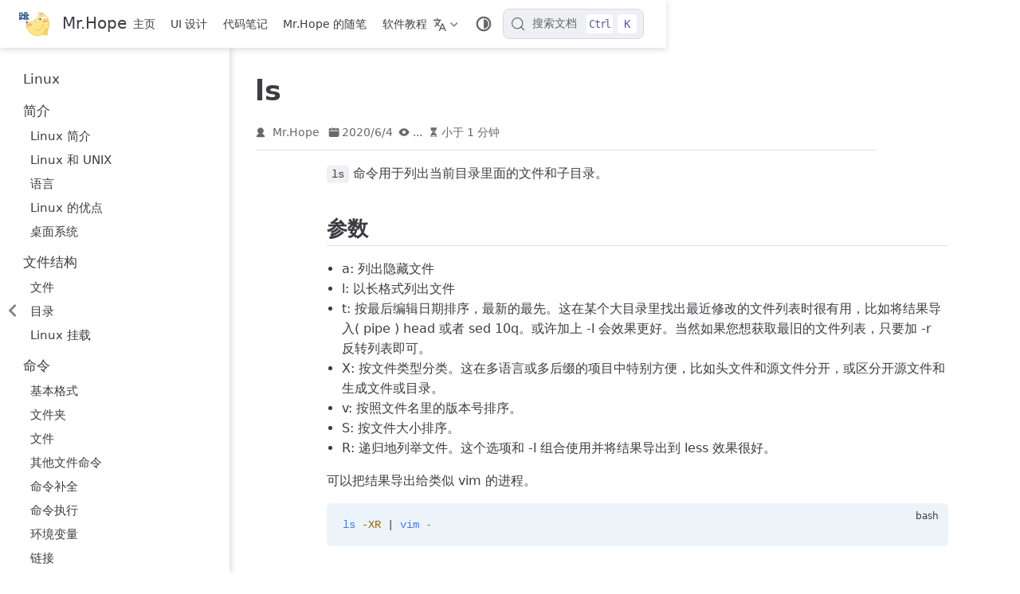

--- FILE ---
content_type: text/html
request_url: https://mister-hope.com/linux/bash/archives/commands/ls.html
body_size: 8705
content:
<!doctype html>
<html lang="zh-CN" data-theme="light">
  <head>
    <meta charset="utf-8" />
    <meta name="viewport" content="width=device-width,initial-scale=1" />
    <meta name="generator" content="VuePress 2.0.0-rc.26" />
    <meta name="theme" content="VuePress Theme Hope 2.0.0-rc.99" />
    <style>
      :root {
        --vp-c-bg: #fff;
      }

      [data-theme="dark"] {
        --vp-c-bg: #1b1b1f;
      }

      html,
      body {
        background: var(--vp-c-bg);
      }
    </style>
    <script>
      const userMode = localStorage.getItem("vuepress-theme-hope-scheme");
      const systemDarkMode =
        window.matchMedia &&
        window.matchMedia("(prefers-color-scheme: dark)").matches;

      if (userMode === "dark" || (userMode !== "light" && systemDarkMode)) {
        document.documentElement.setAttribute("data-theme", "dark");
      }
    </script>
    <script type="application/ld+json">{"@context":"https://schema.org","@type":"Article","headline":"ls","image":[""],"datePublished":"2020-06-04T00:00:00.000Z","dateModified":"2024-04-07T05:21:25.000Z","author":[{"@type":"Person","name":"Mr.Hope","url":"https://mister-hope.com"}]}</script><meta property="og:url" content="https://mister-hope.com/linux/bash/archives/commands/ls.html"><meta property="og:site_name" content="Mr.Hope"><meta property="og:title" content="ls"><meta property="og:description" content="ls ls 命令用于列出当前目录里面的文件和子目录。 参数 a: 列出隐藏文件 l: 以长格式列出文件 t: 按最后编辑日期排序，最新的最先。这在某个大目录里找出最近修改的文件列表时很有用，比如将结果导入( pipe ) head 或者 sed 10q。或许加上 -l 会效果更好。当然如果您想获取最旧的文件列表，只要加 -r 反转列表即可。 X: 按文..."><meta property="og:type" content="article"><meta property="og:locale" content="zh-CN"><meta property="og:updated_time" content="2024-04-07T05:21:25.000Z"><meta property="article:published_time" content="2020-06-04T00:00:00.000Z"><meta property="article:modified_time" content="2024-04-07T05:21:25.000Z"><link rel="alternate" type="application/atom+xml" href="https://mister-hope.com/atom.xml" title="Mr.Hope Atom Feed"><link rel="alternate" type="application/json" href="https://mister-hope.com/feed.json" title="Mr.Hope JSON Feed"><link rel="alternate" type="application/rss+xml" href="https://mister-hope.com/rss.xml" title="Mr.Hope RSS Feed"><link rel="mask-icon" href="/assets/safari-pinned-tab.svg" color="#5c92d1"><meta name="application-name" content="Mr.Hope 的个人博客"><meta name="mobile-web-app-capable" content="yes"><meta name="theme-color" content="#5c92d1"><link rel="icon" href="/favicon.ico"><link rel="manifest" href="/manifest.webmanifest" crossorigin="use-credentials"><link rel="icon" href="/assets/icon/chrome-192.png" type="image/png" sizes="192x192"><link rel="icon" href="/assets/icon/chrome-512.png" type="image/png" sizes="512x512"><link rel="icon" href="/assets/icon/chrome-mask-192.png" type="image/png" sizes="192x192"><link rel="icon" href="/assets/icon/chrome-mask-512.png" type="image/png" sizes="512x512"><link rel="apple-touch-icon" href="/assets/icon/apple-touch-icon.png"><title>ls | Mr.Hope</title><meta name="description" content="ls ls 命令用于列出当前目录里面的文件和子目录。 参数 a: 列出隐藏文件 l: 以长格式列出文件 t: 按最后编辑日期排序，最新的最先。这在某个大目录里找出最近修改的文件列表时很有用，比如将结果导入( pipe ) head 或者 sed 10q。或许加上 -l 会效果更好。当然如果您想获取最旧的文件列表，只要加 -r 反转列表即可。 X: 按文...">
    <link rel="preload" href="/assets/style-CdeKaXME.css" as="style"><link rel="stylesheet" href="/assets/style-CdeKaXME.css">
    <link rel="modulepreload" href="/assets/app-B_zbcABO.js"><link rel="modulepreload" href="/assets/ls.html-C8VDmKRg.js"><link rel="modulepreload" href="/assets/plugin-vue_export-helper-DlAUqK2U.js">
    
  </head>
  <body>
    <div id="app"><!--[--><!--[--><!--[--><span tabindex="-1"></span><a href="#main-content" class="vp-skip-link sr-only">跳至主要內容</a><!--]--><!--[--><div class="theme-container external-link-icon has-toc" vp-container><!--[--><header id="navbar" class="vp-navbar" vp-navbar><div class="vp-navbar-start"><button type="button" class="vp-toggle-sidebar-button" title="Toggle Sidebar"><span class="icon"></span></button><!--[--><a class="route-link vp-brand" href="/" aria-label="带我回家"><img class="vp-nav-logo" src="/logo.svg" alt><!----><span class="vp-site-name hide-in-pad">Mr.Hope</span></a><!--]--></div><div class="vp-navbar-center"><!--[--><nav class="vp-nav-links"><div class="vp-nav-item hide-in-mobile"><a class="route-link auto-link" href="/" aria-label="主页"><!--[--><i class="vp-icon iconfont icon-home" sizing="height"></i><!--]-->主页<!----></a></div><div class="vp-nav-item hide-in-mobile"><a class="route-link auto-link" href="/design/" aria-label="UI 设计"><!--[--><i class="vp-icon iconfont icon-skin" sizing="height"></i><!--]-->UI 设计<!----></a></div><div class="vp-nav-item hide-in-mobile"><a class="route-link auto-link" href="/code/" aria-label="代码笔记"><!--[--><i class="vp-icon iconfont icon-code" sizing="height"></i><!--]-->代码笔记<!----></a></div><div class="vp-nav-item hide-in-mobile"><a class="route-link auto-link" href="/piece/" aria-label="Mr.Hope 的随笔"><!--[--><i class="vp-icon iconfont icon-note" sizing="height"></i><!--]-->Mr.Hope 的随笔<!----></a></div><div class="vp-nav-item hide-in-mobile"><a class="route-link auto-link" href="/software/" aria-label="软件教程"><!--[--><i class="vp-icon iconfont icon-software" sizing="height"></i><!--]-->软件教程<!----></a></div></nav><!--]--></div><div class="vp-navbar-end"><!--[--><div class="vp-nav-item"><div class="vp-dropdown-wrapper"><button type="button" class="vp-dropdown-title" aria-label="选择语言"><!--[--><svg xmlns="http://www.w3.org/2000/svg" class="icon i18n-icon" viewBox="0 0 1024 1024" fill="currentColor" aria-label="i18n icon" name="i18n" style="width:1rem;height:1rem;vertical-align:middle;"><path d="M379.392 460.8 494.08 575.488l-42.496 102.4L307.2 532.48 138.24 701.44l-71.68-72.704L234.496 460.8l-45.056-45.056c-27.136-27.136-51.2-66.56-66.56-108.544h112.64c7.68 14.336 16.896 27.136 26.112 35.84l45.568 46.08 45.056-45.056C382.976 312.32 409.6 247.808 409.6 204.8H0V102.4h256V0h102.4v102.4h256v102.4H512c0 70.144-37.888 161.28-87.04 210.944L378.88 460.8zM576 870.4 512 1024H409.6l256-614.4H768l256 614.4H921.6l-64-153.6H576zM618.496 768h196.608L716.8 532.48 618.496 768z"></path></svg><!--]--><span class="arrow"></span><ul class="vp-dropdown"><li class="vp-dropdown-item"><a class="route-link route-link-active auto-link" href="/linux/bash/archives/commands/ls.html" aria-label="简体中文"><!---->简体中文<!----></a></li><li class="vp-dropdown-item"><a class="route-link auto-link" href="/en/" aria-label="English"><!---->English<!----></a></li></ul></button></div></div><!----><div class="vp-nav-item hide-in-mobile"><button type="button" class="vp-color-mode-switch" id="color-mode-switch"><svg xmlns="http://www.w3.org/2000/svg" class="icon auto-icon" viewBox="0 0 1024 1024" fill="currentColor" aria-label="auto icon" name="auto" style="display:block;"><path d="M512 992C246.92 992 32 777.08 32 512S246.92 32 512 32s480 214.92 480 480-214.92 480-480 480zm0-840c-198.78 0-360 161.22-360 360 0 198.84 161.22 360 360 360s360-161.16 360-360c0-198.78-161.22-360-360-360zm0 660V212c165.72 0 300 134.34 300 300 0 165.72-134.28 300-300 300z"></path></svg><svg xmlns="http://www.w3.org/2000/svg" class="icon dark-icon" viewBox="0 0 1024 1024" fill="currentColor" aria-label="dark icon" name="dark" style="display:none;"><path d="M524.8 938.667h-4.267a439.893 439.893 0 0 1-313.173-134.4 446.293 446.293 0 0 1-11.093-597.334A432.213 432.213 0 0 1 366.933 90.027a42.667 42.667 0 0 1 45.227 9.386 42.667 42.667 0 0 1 10.24 42.667 358.4 358.4 0 0 0 82.773 375.893 361.387 361.387 0 0 0 376.747 82.774 42.667 42.667 0 0 1 54.187 55.04 433.493 433.493 0 0 1-99.84 154.88 438.613 438.613 0 0 1-311.467 128z"></path></svg><svg xmlns="http://www.w3.org/2000/svg" class="icon light-icon" viewBox="0 0 1024 1024" fill="currentColor" aria-label="light icon" name="light" style="display:none;"><path d="M952 552h-80a40 40 0 0 1 0-80h80a40 40 0 0 1 0 80zM801.88 280.08a41 41 0 0 1-57.96-57.96l57.96-58a41.04 41.04 0 0 1 58 58l-58 57.96zM512 752a240 240 0 1 1 0-480 240 240 0 0 1 0 480zm0-560a40 40 0 0 1-40-40V72a40 40 0 0 1 80 0v80a40 40 0 0 1-40 40zm-289.88 88.08-58-57.96a41.04 41.04 0 0 1 58-58l57.96 58a41 41 0 0 1-57.96 57.96zM192 512a40 40 0 0 1-40 40H72a40 40 0 0 1 0-80h80a40 40 0 0 1 40 40zm30.12 231.92a41 41 0 0 1 57.96 57.96l-57.96 58a41.04 41.04 0 0 1-58-58l58-57.96zM512 832a40 40 0 0 1 40 40v80a40 40 0 0 1-80 0v-80a40 40 0 0 1 40-40zm289.88-88.08 58 57.96a41.04 41.04 0 0 1-58 58l-57.96-58a41 41 0 0 1 57.96-57.96z"></path></svg></button></div><!--[--><div id="docsearch-container" style="display:none;"></div><div class="docsearch-placeholder"><button type="button" aria-label="搜索文档" aria-keyshortcuts="Control+k" class="DocSearch DocSearch-Button"><span class="DocSearch-Button-Container"><svg width="20" height="20" viewBox="0 0 24 24" aria-hidden="true" class="DocSearch-Search-Icon"><circle cx="11" cy="11" r="8" stroke="currentColor" fill="none" stroke-width="1.4"></circle><path d="m21 21-4.3-4.3" stroke="currentColor" fill="none" stroke-linecap="round" stroke-linejoin="round"></path></svg><span class="DocSearch-Button-Placeholder">搜索文档</span></span><span class="DocSearch-Button-Keys"><kbd class="DocSearch-Button-Key DocSearch-Button-Key--ctrl">Ctrl</kbd><kbd class="DocSearch-Button-Key">K</kbd></span></button></div><!--]--><!--]--><button type="button" class="vp-toggle-navbar-button" aria-label="Toggle Navbar" aria-expanded="false" aria-controls="nav-screen"><span><span class="vp-top"></span><span class="vp-middle"></span><span class="vp-bottom"></span></span></button></div></header><!----><!--]--><!----><div class="toggle-sidebar-wrapper"><span class="arrow start"></span></div><aside id="sidebar" class="vp-sidebar" vp-sidebar><!----><ul class="vp-sidebar-links"><li><a class="route-link auto-link vp-sidebar-link" href="/linux/" aria-label="Linux"><!--[--><i class="vp-icon iconfont icon-linux" sizing="both"></i><!--]-->Linux<!----></a></li><li><section class="vp-sidebar-group"><p class="vp-sidebar-header clickable"><i class="vp-icon iconfont icon-info" sizing="both"></i><a class="route-link auto-link vp-sidebar-title no-external-link-icon" href="/linux/intro/" aria-label="简介"><!---->简介<!----></a><!----></p><ul class="vp-sidebar-links"><li><a class="route-link auto-link vp-sidebar-link" href="/linux/intro/intro.html" aria-label="Linux 简介"><!--[--><i class="vp-icon iconfont icon-info" sizing="both"></i><!--]-->Linux 简介<!----></a></li><li><a class="route-link auto-link vp-sidebar-link" href="/linux/intro/history.html" aria-label="Linux 和 UNIX"><!--[--><i class="vp-icon iconfont icon-time" sizing="both"></i><!--]-->Linux 和 UNIX<!----></a></li><li><a class="route-link auto-link vp-sidebar-link" href="/linux/intro/language.html" aria-label="语言"><!--[--><i class="vp-icon iconfont icon-language" sizing="both"></i><!--]-->语言<!----></a></li><li><a class="route-link auto-link vp-sidebar-link" href="/linux/intro/advantage.html" aria-label="Linux 的优点"><!--[--><i class="vp-icon iconfont icon-compare" sizing="both"></i><!--]-->Linux 的优点<!----></a></li><li><a class="route-link auto-link vp-sidebar-link" href="/linux/intro/desktop.html" aria-label="桌面系统"><!--[--><i class="vp-icon iconfont icon-computer" sizing="both"></i><!--]-->桌面系统<!----></a></li></ul></section></li><li><section class="vp-sidebar-group"><p class="vp-sidebar-header clickable"><i class="vp-icon iconfont icon-file" sizing="both"></i><a class="route-link auto-link vp-sidebar-title no-external-link-icon" href="/linux/file/" aria-label="文件结构"><!---->文件结构<!----></a><!----></p><ul class="vp-sidebar-links"><li><a class="route-link auto-link vp-sidebar-link" href="/linux/file/file.html" aria-label="文件"><!--[--><i class="vp-icon iconfont icon-file" sizing="both"></i><!--]-->文件<!----></a></li><li><a class="route-link auto-link vp-sidebar-link" href="/linux/file/dir.html" aria-label="目录"><!--[--><i class="vp-icon iconfont icon-tree" sizing="both"></i><!--]-->目录<!----></a></li><li><a class="route-link auto-link vp-sidebar-link" href="/linux/file/mount.html" aria-label="Linux 挂载"><!--[--><i class="vp-icon iconfont icon-mount" sizing="both"></i><!--]-->Linux 挂载<!----></a></li></ul></section></li><li><section class="vp-sidebar-group"><p class="vp-sidebar-header clickable"><i class="vp-icon iconfont icon-program" sizing="both"></i><a class="route-link auto-link vp-sidebar-title no-external-link-icon" href="/linux/command/" aria-label="命令"><!---->命令<!----></a><!----></p><ul class="vp-sidebar-links"><li><a class="route-link auto-link vp-sidebar-link" href="/linux/command/command.html" aria-label="基本格式"><!--[--><i class="vp-icon iconfont icon-shell" sizing="both"></i><!--]-->基本格式<!----></a></li><li><a class="route-link auto-link vp-sidebar-link" href="/linux/command/dir.html" aria-label="文件夹"><!--[--><i class="vp-icon iconfont icon-tree" sizing="both"></i><!--]-->文件夹<!----></a></li><li><a class="route-link auto-link vp-sidebar-link" href="/linux/command/file.html" aria-label="文件"><!--[--><i class="vp-icon iconfont icon-file" sizing="both"></i><!--]-->文件<!----></a></li><li><a class="route-link auto-link vp-sidebar-link" href="/linux/command/other.html" aria-label="其他文件命令"><!--[--><i class="vp-icon iconfont icon-sort" sizing="both"></i><!--]-->其他文件命令<!----></a></li><li><a class="route-link auto-link vp-sidebar-link" href="/linux/command/add.html" aria-label="命令补全"><!--[--><i class="vp-icon iconfont icon-square-check" sizing="both"></i><!--]-->命令补全<!----></a></li><li><a class="route-link auto-link vp-sidebar-link" href="/linux/command/excu.html" aria-label="命令执行"><!--[--><i class="vp-icon iconfont icon-play" sizing="both"></i><!--]-->命令执行<!----></a></li><li><a class="route-link auto-link vp-sidebar-link" href="/linux/command/path.html" aria-label="环境变量"><!--[--><i class="vp-icon iconfont icon-shell" sizing="both"></i><!--]-->环境变量<!----></a></li><li><a class="route-link auto-link vp-sidebar-link" href="/linux/command/ln.html" aria-label="链接"><!--[--><i class="vp-icon iconfont icon-ask" sizing="both"></i><!--]-->链接<!----></a></li></ul></section></li><li><section class="vp-sidebar-group"><p class="vp-sidebar-header clickable"><i class="vp-icon iconfont icon-program" sizing="both"></i><a class="route-link route-link-active auto-link vp-sidebar-title no-external-link-icon" href="/linux/bash/" aria-label="Bash"><!---->Bash<!----></a><!----></p><ul class="vp-sidebar-links"><li><a class="route-link auto-link vp-sidebar-link" href="/linux/bash/intro.html" aria-label="Bash 简介"><!--[--><i class="vp-icon iconfont icon-info" sizing="both"></i><!--]-->Bash 简介<!----></a></li><li><a class="route-link auto-link vp-sidebar-link" href="/linux/bash/grammar.html" aria-label="Bash 的基本语法"><!--[--><i class="vp-icon iconfont icon-quote" sizing="both"></i><!--]-->Bash 的基本语法<!----></a></li><li><a class="route-link auto-link vp-sidebar-link" href="/linux/bash/expansion.html" aria-label="Bash 的模式扩展"><!--[--><i class="vp-icon iconfont icon-expansion" sizing="both"></i><!--]-->Bash 的模式扩展<!----></a></li><li><a class="route-link auto-link vp-sidebar-link" href="/linux/bash/quotation.html" aria-label="引号和转义"><!--[--><i class="vp-icon iconfont icon-quote" sizing="both"></i><!--]-->引号和转义<!----></a></li><li><a class="route-link auto-link vp-sidebar-link" href="/linux/bash/variable.html" aria-label="Bash 变量"><!--[--><i class="vp-icon iconfont icon-variable" sizing="both"></i><!--]-->Bash 变量<!----></a></li><li><a class="route-link auto-link vp-sidebar-link" href="/linux/bash/string.html" aria-label="字符串操作"><!--[--><i class="vp-icon iconfont icon-string" sizing="both"></i><!--]-->字符串操作<!----></a></li><li><a class="route-link auto-link vp-sidebar-link" href="/linux/bash/arithmetic.html" aria-label="Bash 的算术运算"><!--[--><i class="vp-icon iconfont icon-calculate" sizing="both"></i><!--]-->Bash 的算术运算<!----></a></li><li><a class="route-link auto-link vp-sidebar-link" href="/linux/bash/readline.html" aria-label="Bash 行操作"><!--[--><i class="vp-icon iconfont icon-line" sizing="both"></i><!--]-->Bash 行操作<!----></a></li><li><a class="route-link auto-link vp-sidebar-link" href="/linux/bash/stack.html" aria-label="目录堆栈"><!--[--><i class="vp-icon iconfont icon-stack" sizing="both"></i><!--]-->目录堆栈<!----></a></li><li><a class="route-link auto-link vp-sidebar-link" href="/linux/bash/script.html" aria-label="Bash 脚本入门"><!--[--><i class="vp-icon iconfont icon-code" sizing="both"></i><!--]-->Bash 脚本入门<!----></a></li><li><a class="route-link auto-link vp-sidebar-link" href="/linux/bash/read.html" aria-label="read 命令"><!--[--><i class="vp-icon iconfont icon-read" sizing="both"></i><!--]-->read 命令<!----></a></li><li><a class="route-link auto-link vp-sidebar-link" href="/linux/bash/condition.html" aria-label="条件判断"><!--[--><i class="vp-icon iconfont icon-condition" sizing="both"></i><!--]-->条件判断<!----></a></li><li><a class="route-link auto-link vp-sidebar-link" href="/linux/bash/loop.html" aria-label="循环"><!--[--><i class="vp-icon iconfont icon-loop" sizing="both"></i><!--]-->循环<!----></a></li><li><a class="route-link auto-link vp-sidebar-link" href="/linux/bash/function.html" aria-label="Bash 函数"><!--[--><i class="vp-icon iconfont icon-function" sizing="both"></i><!--]-->Bash 函数<!----></a></li><li><a class="route-link auto-link vp-sidebar-link" href="/linux/bash/array.html" aria-label="数组"><!--[--><i class="vp-icon iconfont icon-array" sizing="both"></i><!--]-->数组<!----></a></li><li><a class="route-link auto-link vp-sidebar-link" href="/linux/bash/set.html" aria-label="set 命令"><!--[--><i class="vp-icon iconfont icon-set" sizing="both"></i><!--]-->set 命令<!----></a></li><li><a class="route-link auto-link vp-sidebar-link" href="/linux/bash/debug.html" aria-label="脚本除错"><!--[--><i class="vp-icon iconfont icon-debug" sizing="both"></i><!--]-->脚本除错<!----></a></li><li><a class="route-link auto-link vp-sidebar-link" href="/linux/bash/mktemp.html" aria-label="mktemp 命令，trap 命令"><!--[--><i class="vp-icon iconfont icon-shell" sizing="both"></i><!--]-->mktemp 命令，trap 命令<!----></a></li><li><a class="route-link auto-link vp-sidebar-link" href="/linux/bash/startup.html" aria-label="Bash 启动环境"><!--[--><i class="vp-icon iconfont icon-leaf" sizing="both"></i><!--]-->Bash 启动环境<!----></a></li><li><a class="route-link auto-link vp-sidebar-link" href="/linux/bash/prompt.html" aria-label="命令提示符"><!--[--><i class="vp-icon iconfont icon-shell" sizing="both"></i><!--]-->命令提示符<!----></a></li></ul></section></li><li><section class="vp-sidebar-group"><p class="vp-sidebar-header clickable"><i class="vp-icon iconfont icon-ubuntu" sizing="both"></i><a class="route-link auto-link vp-sidebar-title no-external-link-icon" href="/linux/ubuntu/" aria-label="ubuntu"><!---->ubuntu<!----></a><!----></p><ul class="vp-sidebar-links"><li><a class="route-link auto-link vp-sidebar-link" href="/linux/ubuntu/manage.html" aria-label="管理工具"><!--[--><i class="vp-icon iconfont icon-tool" sizing="both"></i><!--]-->管理工具<!----></a></li><li><a class="route-link auto-link vp-sidebar-link" href="/linux/ubuntu/debug.html" aria-label="开发软件"><!--[--><i class="vp-icon iconfont icon-debug" sizing="both"></i><!--]-->开发软件<!----></a></li><li><a class="route-link auto-link vp-sidebar-link" href="/linux/ubuntu/webserver.html" aria-label="网络服务器相关"><!--[--><i class="vp-icon iconfont icon-network" sizing="both"></i><!--]-->网络服务器相关<!----></a></li><li><a class="route-link auto-link vp-sidebar-link" href="/linux/ubuntu/lang.html" aria-label="语言切换"><!--[--><i class="vp-icon iconfont icon-language" sizing="both"></i><!--]-->语言切换<!----></a></li></ul></section></li><li><a class="route-link auto-link vp-sidebar-link" href="/linux/centos.html" aria-label="CentOS 教程"><!--[--><i class="vp-icon iconfont icon-centos" sizing="both"></i><!--]-->CentOS 教程<!----></a></li><li><a class="route-link auto-link vp-sidebar-link" href="/linux/WSL.html" aria-label="WSL"><!--[--><i class="vp-icon iconfont icon-api" sizing="both"></i><!--]-->WSL<!----></a></li><li><a class="route-link auto-link vp-sidebar-link" href="/linux/ssh.html" aria-label="ssh"><!--[--><i class="vp-icon iconfont icon-mount" sizing="both"></i><!--]-->ssh<!----></a></li></ul><!----></aside><!--[--><main id="main-content" class="vp-page"><!--[--><!----><!----><nav class="vp-breadcrumb disable"></nav><div class="vp-page-title"><h1><!---->ls</h1><div class="page-info"><span class="page-author-info" aria-label="作者🖊" data-balloon-pos="up"><svg xmlns="http://www.w3.org/2000/svg" class="icon author-icon" viewBox="0 0 1024 1024" fill="currentColor" aria-label="author icon" name="author"><path d="M649.6 633.6c86.4-48 147.2-144 147.2-249.6 0-160-128-288-288-288s-288 128-288 288c0 108.8 57.6 201.6 147.2 249.6-121.6 48-214.4 153.6-240 288-3.2 9.6 0 19.2 6.4 25.6 3.2 9.6 12.8 12.8 22.4 12.8h704c9.6 0 19.2-3.2 25.6-12.8 6.4-6.4 9.6-16 6.4-25.6-25.6-134.4-121.6-240-243.2-288z"></path></svg><span><a class="page-author-item" href="https://mister-hope.com" target="_blank" rel="noopener noreferrer">Mr.Hope</a></span><span property="author" content="Mr.Hope"></span></span><!----><span class="page-date-info" aria-label="写作日期📅" data-balloon-pos="up"><svg xmlns="http://www.w3.org/2000/svg" class="icon calendar-icon" viewBox="0 0 1024 1024" fill="currentColor" aria-label="calendar icon" name="calendar"><path d="M716.4 110.137c0-18.753-14.72-33.473-33.472-33.473-18.753 0-33.473 14.72-33.473 33.473v33.473h66.993v-33.473zm-334.87 0c0-18.753-14.72-33.473-33.473-33.473s-33.52 14.72-33.52 33.473v33.473h66.993v-33.473zm468.81 33.52H716.4v100.465c0 18.753-14.72 33.473-33.472 33.473a33.145 33.145 0 01-33.473-33.473V143.657H381.53v100.465c0 18.753-14.72 33.473-33.473 33.473a33.145 33.145 0 01-33.473-33.473V143.657H180.6A134.314 134.314 0 0046.66 277.595v535.756A134.314 134.314 0 00180.6 947.289h669.74a134.36 134.36 0 00133.94-133.938V277.595a134.314 134.314 0 00-133.94-133.938zm33.473 267.877H147.126a33.145 33.145 0 01-33.473-33.473c0-18.752 14.72-33.473 33.473-33.473h736.687c18.752 0 33.472 14.72 33.472 33.473a33.145 33.145 0 01-33.472 33.473z"></path></svg><span data-allow-mismatch="text">2020/6/4</span><meta property="datePublished" content="2020-06-04T00:00:00.000Z"></span><span class="page-pageview-info" aria-label="访问量🔢" data-balloon-pos="up"><svg xmlns="http://www.w3.org/2000/svg" class="icon eye-icon" viewBox="0 0 1024 1024" fill="currentColor" aria-label="eye icon" name="eye"><path d="M992 512.096c0-5.76-.992-10.592-1.28-11.136-.192-2.88-1.152-8.064-2.08-10.816-.256-.672-.544-1.376-.832-2.08-.48-1.568-1.024-3.104-1.6-4.32C897.664 290.112 707.104 160 512 160c-195.072 0-385.632 130.016-473.76 322.592-1.056 2.112-1.792 4.096-2.272 5.856a55.512 55.512 0 00-.64 1.6c-1.76 5.088-1.792 8.64-1.632 7.744-.832 3.744-1.568 11.168-1.568 11.168-.224 2.272-.224 4.032.032 6.304 0 0 .736 6.464 1.088 7.808.128 1.824.576 4.512 1.12 6.976h-.032c.448 2.08 1.12 4.096 1.984 6.08.48 1.536.992 2.976 1.472 4.032C126.432 733.856 316.992 864 512 864c195.136 0 385.696-130.048 473.216-321.696 1.376-2.496 2.24-4.832 2.848-6.912.256-.608.48-1.184.672-1.728 1.536-4.48 1.856-8.32 1.728-8.32l-.032.032c.608-3.104 1.568-7.744 1.568-13.28zM512 672c-88.224 0-160-71.776-160-160s71.776-160 160-160 160 71.776 160 160-71.776 160-160 160z"></path></svg><span id="ArtalkPV" class="vp-pageview waline-pageview-count" data-path="/linux/bash/archives/commands/ls.html" data-page-key="/linux/bash/archives/commands/ls.html">...</span></span><span class="page-reading-time-info" aria-label="阅读时间⌛" data-balloon-pos="up"><svg xmlns="http://www.w3.org/2000/svg" class="icon timer-icon" viewBox="0 0 1024 1024" fill="currentColor" aria-label="timer icon" name="timer"><path d="M799.387 122.15c4.402-2.978 7.38-7.897 7.38-13.463v-1.165c0-8.933-7.38-16.312-16.312-16.312H256.33c-8.933 0-16.311 7.38-16.311 16.312v1.165c0 5.825 2.977 10.874 7.637 13.592 4.143 194.44 97.22 354.963 220.201 392.763-122.204 37.542-214.893 196.511-220.2 389.397-4.661 5.049-7.638 11.651-7.638 19.03v5.825h566.49v-5.825c0-7.379-2.849-13.981-7.509-18.9-5.049-193.016-97.867-351.985-220.2-389.527 123.24-37.67 216.446-198.453 220.588-392.892zM531.16 450.445v352.632c117.674 1.553 211.787 40.778 211.787 88.676H304.097c0-48.286 95.149-87.382 213.728-88.676V450.445c-93.077-3.107-167.901-81.297-167.901-177.093 0-8.803 6.99-15.793 15.793-15.793 8.803 0 15.794 6.99 15.794 15.793 0 80.261 63.69 145.635 142.01 145.635s142.011-65.374 142.011-145.635c0-8.803 6.99-15.793 15.794-15.793s15.793 6.99 15.793 15.793c0 95.019-73.789 172.82-165.96 177.093z"></path></svg><span>小于 1 分钟</span><meta property="timeRequired" content="PT1M"></span><!----><!----></div><hr></div><!----><div class="" vp-content><!----><div id="markdown-content"><h1 id="ls" tabindex="-1"><a class="header-anchor" href="#ls"><span>ls</span></a></h1><p><code>ls</code> 命令用于列出当前目录里面的文件和子目录。</p><h2 id="参数" tabindex="-1"><a class="header-anchor" href="#参数"><span>参数</span></a></h2><ul><li>a: 列出隐藏文件</li><li>l: 以长格式列出文件</li><li>t: 按最后编辑日期排序，最新的最先。这在某个大目录里找出最近修改的文件列表时很有用，比如将结果导入( pipe ) head 或者 sed 10q。或许加上 -l 会效果更好。当然如果您想获取最旧的文件列表，只要加 -r 反转列表即可。</li><li>X: 按文件类型分类。这在多语言或多后缀的项目中特别方便，比如头文件和源文件分开，或区分开源文件和生成文件或目录。</li><li>v: 按照文件名里的版本号排序。</li><li>S: 按文件大小排序。</li><li>R: 递归地列举文件。这个选项和 -l 组合使用并将结果导出到 less 效果很好。</li></ul><p>可以把结果导出给类似 vim 的进程。</p><div class="language-bash" data-highlighter="shiki" data-ext="bash" style="--shiki-light:#383A42;--shiki-dark:#abb2bf;--shiki-light-bg:#FAFAFA;--shiki-dark-bg:#282c34;"><pre class="shiki shiki-themes one-light one-dark-pro vp-code"><code class="language-bash"><span class="line"><span style="--shiki-light:#4078F2;--shiki-dark:#61AFEF;">ls</span><span style="--shiki-light:#986801;--shiki-dark:#D19A66;"> -XR</span><span style="--shiki-light:#383A42;--shiki-dark:#ABB2BF;"> | </span><span style="--shiki-light:#4078F2;--shiki-dark:#61AFEF;">vim</span><span style="--shiki-light:#50A14F;--shiki-dark:#98C379;"> -</span></span></code></pre></div></div><!----><!----><!----></div><footer class="vp-page-meta"><div class="vp-meta-item edit-link"><a class="auto-link external-link vp-meta-label" href="https://github.com/Mister-Hope/Mister-Hope.github.io/edit/main/src/linux/bash/archives/commands/ls.md" aria-label="编辑此页" rel="noopener noreferrer" target="_blank"><!--[--><svg xmlns="http://www.w3.org/2000/svg" class="icon edit-icon" viewBox="0 0 1024 1024" fill="currentColor" aria-label="edit icon" name="edit"><path d="M430.818 653.65a60.46 60.46 0 0 1-50.96-93.281l71.69-114.012 7.773-10.365L816.038 80.138A60.46 60.46 0 0 1 859.225 62a60.46 60.46 0 0 1 43.186 18.138l43.186 43.186a60.46 60.46 0 0 1 0 86.373L588.879 565.55l-8.637 8.637-117.466 68.234a60.46 60.46 0 0 1-31.958 11.229z"></path><path d="M728.802 962H252.891A190.883 190.883 0 0 1 62.008 771.98V296.934a190.883 190.883 0 0 1 190.883-192.61h267.754a60.46 60.46 0 0 1 0 120.92H252.891a69.962 69.962 0 0 0-69.098 69.099V771.98a69.962 69.962 0 0 0 69.098 69.098h475.911A69.962 69.962 0 0 0 797.9 771.98V503.363a60.46 60.46 0 1 1 120.922 0V771.98A190.883 190.883 0 0 1 728.802 962z"></path></svg><!--]-->编辑此页<!----></a></div><div class="vp-meta-item git-info"><div class="update-time"><span class="vp-meta-label">最近更新: </span><time class="vp-meta-info" datetime="2024-04-07T05:21:25.000Z" data-allow-mismatch>2024/4/7 05:21</time></div><div class="contributors"><span class="vp-meta-label">贡献者: </span><!--[--><!--[--><span class="vp-meta-info" title="email: zhangbowang1998@gmail.com">Mr.Hope</span><!--]--><!--]--></div></div></footer><!----><div id="comment" class="waline-wrapper vp-comment" vp-comment darkmode="false" style="display:block;"><!----></div><!----><!--]--></main><!--]--><footer class="vp-footer-wrapper" vp-footer><div class="vp-footer">主题使用 <a href="https://theme-hope.vuejs.press/zh/">VuePress Theme Hope</a> | <a href="https://mister-hope.com/about/site.html" target="_blank">关于网站</a></div><div class="vp-copyright">基于 MIT 协议，© 2019-至今 Mr.Hope</div></footer></div><!--]--><!--]--><!--[--><!----><!----><!--[--><!--]--><!--]--><!--]--></div>
    <script type="module" src="/assets/app-B_zbcABO.js" defer></script>
  </body>
</html>


--- FILE ---
content_type: application/javascript
request_url: https://mister-hope.com/assets/ls.html-C8VDmKRg.js
body_size: 1947
content:
import{_ as t}from"./plugin-vue_export-helper-DlAUqK2U.js";import{c as i,b as a,o as s}from"./app-B_zbcABO.js";const l={};function r(o,e){return s(),i("div",null,[...e[0]||(e[0]=[a('<h1 id="ls" tabindex="-1"><a class="header-anchor" href="#ls"><span>ls</span></a></h1><p><code>ls</code> 命令用于列出当前目录里面的文件和子目录。</p><h2 id="参数" tabindex="-1"><a class="header-anchor" href="#参数"><span>参数</span></a></h2><ul><li>a: 列出隐藏文件</li><li>l: 以长格式列出文件</li><li>t: 按最后编辑日期排序，最新的最先。这在某个大目录里找出最近修改的文件列表时很有用，比如将结果导入( pipe ) head 或者 sed 10q。或许加上 -l 会效果更好。当然如果您想获取最旧的文件列表，只要加 -r 反转列表即可。</li><li>X: 按文件类型分类。这在多语言或多后缀的项目中特别方便，比如头文件和源文件分开，或区分开源文件和生成文件或目录。</li><li>v: 按照文件名里的版本号排序。</li><li>S: 按文件大小排序。</li><li>R: 递归地列举文件。这个选项和 -l 组合使用并将结果导出到 less 效果很好。</li></ul><p>可以把结果导出给类似 vim 的进程。</p><div class="language-bash" data-highlighter="shiki" data-ext="bash" style="--shiki-light:#383A42;--shiki-dark:#abb2bf;--shiki-light-bg:#FAFAFA;--shiki-dark-bg:#282c34;"><pre class="shiki shiki-themes one-light one-dark-pro vp-code"><code class="language-bash"><span class="line"><span style="--shiki-light:#4078F2;--shiki-dark:#61AFEF;">ls</span><span style="--shiki-light:#986801;--shiki-dark:#D19A66;"> -XR</span><span style="--shiki-light:#383A42;--shiki-dark:#ABB2BF;"> | </span><span style="--shiki-light:#4078F2;--shiki-dark:#61AFEF;">vim</span><span style="--shiki-light:#50A14F;--shiki-dark:#98C379;"> -</span></span></code></pre></div>',6)])])}const h=t(l,[["render",r]]),c=JSON.parse('{"path":"/linux/bash/archives/commands/ls.html","title":"ls","lang":"zh-CN","frontmatter":{"date":"2020-06-04T00:00:00.000Z","description":"ls ls 命令用于列出当前目录里面的文件和子目录。 参数 a: 列出隐藏文件 l: 以长格式列出文件 t: 按最后编辑日期排序，最新的最先。这在某个大目录里找出最近修改的文件列表时很有用，比如将结果导入( pipe ) head 或者 sed 10q。或许加上 -l 会效果更好。当然如果您想获取最旧的文件列表，只要加 -r 反转列表即可。 X: 按文...","head":[["script",{"type":"application/ld+json"},"{\\"@context\\":\\"https://schema.org\\",\\"@type\\":\\"Article\\",\\"headline\\":\\"ls\\",\\"image\\":[\\"\\"],\\"datePublished\\":\\"2020-06-04T00:00:00.000Z\\",\\"dateModified\\":\\"2024-04-07T05:21:25.000Z\\",\\"author\\":[{\\"@type\\":\\"Person\\",\\"name\\":\\"Mr.Hope\\",\\"url\\":\\"https://mister-hope.com\\"}]}"],["meta",{"property":"og:url","content":"https://mister-hope.com/linux/bash/archives/commands/ls.html"}],["meta",{"property":"og:site_name","content":"Mr.Hope"}],["meta",{"property":"og:title","content":"ls"}],["meta",{"property":"og:description","content":"ls ls 命令用于列出当前目录里面的文件和子目录。 参数 a: 列出隐藏文件 l: 以长格式列出文件 t: 按最后编辑日期排序，最新的最先。这在某个大目录里找出最近修改的文件列表时很有用，比如将结果导入( pipe ) head 或者 sed 10q。或许加上 -l 会效果更好。当然如果您想获取最旧的文件列表，只要加 -r 反转列表即可。 X: 按文..."}],["meta",{"property":"og:type","content":"article"}],["meta",{"property":"og:locale","content":"zh-CN"}],["meta",{"property":"og:updated_time","content":"2024-04-07T05:21:25.000Z"}],["meta",{"property":"article:published_time","content":"2020-06-04T00:00:00.000Z"}],["meta",{"property":"article:modified_time","content":"2024-04-07T05:21:25.000Z"}],["link",{"rel":"alternate","type":"application/atom+xml","href":"https://mister-hope.com/atom.xml","title":"Mr.Hope Atom Feed"}],["link",{"rel":"alternate","type":"application/json","href":"https://mister-hope.com/feed.json","title":"Mr.Hope JSON Feed"}],["link",{"rel":"alternate","type":"application/rss+xml","href":"https://mister-hope.com/rss.xml","title":"Mr.Hope RSS Feed"}]]},"git":{"createdTime":1591204114000,"updatedTime":1712467285000,"contributors":[{"name":"Mr.Hope","username":"","email":"zhangbowang1998@gmail.com","commits":3}]},"readingTime":{"minutes":0.83,"words":249},"filePathRelative":"linux/bash/archives/commands/ls.md","excerpt":"","autoDesc":true}');export{h as comp,c as data};


--- FILE ---
content_type: image/svg+xml
request_url: https://mister-hope.com/logo.svg
body_size: 1808
content:
<svg viewBox="0 0 1000 1000" xmlns="http://www.w3.org/2000/svg"><defs><linearGradient gradientTransform="matrix(.2478 .78133 -2.54797 .63622 910.35 281.58)" gradientUnits="userSpaceOnUse" id="a" x1="37.827" x2="159.988" y1="272.916" y2="274.63"><stop offset=".75" stop-color="#e33939"/><stop offset=".998" stop-color="#fff"/></linearGradient><linearGradient gradientTransform="matrix(.13814 .80797 2.55599 -.6032 34.087 494.369)" gradientUnits="userSpaceOnUse" id="b" x1="37.827" x2="159.988" y1="272.916" y2="274.63"><stop offset=".815" stop-color="#e33939"/><stop offset="1" stop-color="#fff"/></linearGradient></defs><path d="M135.637 588.067c-48.891-201.334 74.605-404.162 275.837-453.028 201.233-48.866 403.998 74.734 452.889 276.068 48.892 201.335-74.606 404.162-275.838 453.029-201.233 48.866-403.997-74.734-452.888-276.069Z" fill="#fde68a" fill-rule="evenodd" stroke="#d08819" stroke-linecap="round" stroke-linejoin="round" stroke-width="10"/><path d="M596.076 197.044c-3.342-56.09 56.897-77.831 89.017-51.361m-410.65 128.819c-22.753-51.377-86.256-43.07-102.659-4.816" fill="none" stroke="#6d5e56" stroke-linecap="round" stroke-linejoin="round" stroke-width="11"/><path d="M833.568 288.02c.05 18.046-12.584 30.699-21.346 32.211-8.762 1.512-17.031-1.099-18.584-1.341 0 0-61.363-6.103-105.627 6.921-44.265 13.026-87.04 47.387-94.637 51.892-6.627 3.928-29.112 7.697-44.462-12.938-15.351-20.636.024-41.526.024-41.526s12.685-18.279 40.771-35.123c28.088-16.844 24.624-13.226 52.326-25.696 15.247-6.865 43.319-14.186 67.429-17.069 25.193-3.011 46.348-1.384 57.673.769 22.165 4.212 28.632 5.93 39.169 9.229 12.451 3.898 27.214 14.516 27.264 32.671Z" fill="#fff" fill-rule="evenodd" stroke="#d08819" stroke-linecap="round" stroke-linejoin="round" stroke-width="8"/><path d="M558.351 345.632c-3.458-14.237 5.214-28.566 19.367-32.003 14.154-3.437 28.43 5.32 31.887 19.557 3.458 14.238-5.212 28.567-19.367 32.004-14.152 3.437-28.43-5.319-31.887-19.558Z" fill="#6d5e56" fill-rule="evenodd" stroke="#6d5e56" stroke-linecap="round" stroke-linejoin="round" stroke-width="6.268"/><path d="M220.249 483.416c46.81-11.689 91.323-.467 99.42 25.064 8.098 25.532-23.286 55.706-70.097 67.393-46.811 11.689-91.323.467-99.42-25.064-8.097-25.532 23.286-55.706 70.097-67.393Z" fill="url(#a)" fill-rule="evenodd" opacity=".261"/><path d="M739.9 357.226c-46.959 11.082-81.367 41.469-76.853 67.871 4.514 26.402 46.241 38.821 93.198 27.738 46.958-11.081 81.366-41.467 76.853-67.869-4.514-26.403-46.241-38.821-93.198-27.74Z" fill="url(#b)" fill-rule="evenodd" opacity=".261"/><path d="M400.934 398.917c-.599 18.034-13.681 30.218-22.494 31.409-8.812 1.192-16.982-1.716-18.526-2.014 0 0-61.109-8.334-105.819 3.07-44.709 11.404-88.696 44.181-96.452 48.406-6.763 3.683-29.372 6.632-43.972-14.546-14.6-21.18 1.519-41.494 1.519-41.494s13.335-17.803 42.013-33.612c28.677-15.809 25.085-12.319 53.222-23.772 15.484-6.304 43.803-12.598 68.005-14.6 25.288-2.093 46.373.305 57.616 2.867 22 5.016 28.401 6.968 38.813 10.649 12.304 4.348 26.677 15.496 26.075 33.637Z" fill="#fff" fill-rule="evenodd" stroke="#d08819" stroke-linecap="round" stroke-linejoin="round" stroke-width="8"/><path d="M129.05 445.546c-3.458-14.239 5.213-28.566 19.367-32.003 14.153-3.437 28.429 5.318 31.887 19.557 3.458 14.238-5.213 28.566-19.367 32.003-14.153 3.437-28.43-5.318-31.887-19.557Z" fill="#6d5e56" fill-rule="evenodd" stroke="#6d5e56" stroke-linecap="round" stroke-linejoin="round" stroke-width="6.268"/><path d="M424.381 696.386s64.427 13.646 101.996 5.757C640.653 678.146 690.8 521.894 690.8 521.894" fill="none" stroke="#d08819" stroke-linecap="round" stroke-linejoin="round" stroke-width="11"/><path d="M796.04 666.774s-10.734-44.165-41.405-11.348c-9.681 10.359-10.438 40.604-28.217 81.89-15.942 37.02-39.564 60.728-42.938 76.063-3.374 15.335.451 35.992 26.352 41.537 25.902 5.545 41.967-23.381 41.967-23.381l44.241-164.761Z" fill="#fde68a" fill-rule="evenodd" stroke="#d08819" stroke-linecap="round" stroke-linejoin="round" stroke-width="10"/><path d="M793.337 664.734c-37.075 160.045-51.73 163.145-40.343 184.845 11.387 21.701 51.417 33.716 71.876-7.313 6.734-13.505-1.31-43.317-1.511-78.077-.307-53.06 16.865-86.111 10.403-98.1-15.332-28.452-39.377-5.875-40.425-1.355Z" fill="#fde68a" fill-rule="evenodd" stroke="#d08819" stroke-linecap="round" stroke-linejoin="round" stroke-width="10"/></svg>

--- FILE ---
content_type: application/javascript
request_url: https://mister-hope.com/assets/app-B_zbcABO.js
body_size: 225227
content:
const __vite__mapDeps=(i,m=__vite__mapDeps,d=(m.f||(m.f=["assets/index.html-B9eeg50P.js","assets/plugin-vue_export-helper-DlAUqK2U.js","assets/index.html-_p9ijne8.js","assets/donate.html-D1RMOUYD.js","assets/site.html-CY_S67tC.js","assets/index.html-5AGP8MCS.js","assets/APP.html-B9Nhk8o7.js","assets/index.html-CX4OeFJp.js","assets/index.html-C0aHnMyp.js","assets/HDD.html-C_jFeO4I.js","assets/index.html-HpvLbyQn.js","assets/structure.html-CINhqO1V.js","assets/index.html-Dps3Eu1v.js","assets/WSL.html-Dgumzxzd.js","assets/centos.html-WKpl5JwO.js","assets/ssh.html-B2joHgQZ.js","assets/differential-equation.html-gtZSx0i5.js","assets/index.html-DPfO_DNM.js","assets/index.html-CdKObmdj.js","assets/index.html-D5MopIY7.js","assets/apache.html-BxuSM46r.js","assets/chrome.html-CLW8hMpL.js","assets/editor.html-BWyznG63.js","assets/nginx.html-Q9PckOO4.js","assets/postman.html-B5wbh5T9.js","assets/index.html-Chb-q-gE.js","assets/index.html-urlIcOmJ.js","assets/base.html-CbR1hac5.js","assets/resource.html-sAx0lXz0.js","assets/index.html-BUvVfJtk.js","assets/index.html-dXywNNhn.js","assets/ci.html-BaYuxC23.js","assets/computer.html-xAC447dP.js","assets/debug.html-DAmqDSUE.js","assets/encoding.html-Dv5wGYKA.js","assets/file-extension.html-qbupQ7jq.js","assets/glob.html-CgMkftYU.js","assets/license.html-BMKJfJhr.js","assets/open-source-and-free.html-Cg_5MCgY.js","assets/os.html-bJCb_jN2.js","assets/path.html-LAZNBJVb.js","assets/index.html-Cc1ihr6i.js","assets/deploy.html-CzgmLZvk.js","assets/intro.html-DyCvdMH6.js","assets/pages.html-CVYFWxuN.js","assets/pr.html-I7NQbBHz.js","assets/semantic.html-DAHSHTy0.js","assets/speedup.html-BEoHY1Tu.js","assets/token.html-DV4XdSTd.js","assets/index.html-DsspFYx1.js","assets/learning.html-Crf2SHy9.js","assets/index.html-Cz48BPvR.js","assets/qr-code.html-CNXrp57q.js","assets/index.html-CF8B0jAG.js","assets/cjs.html-BqV3eLvz.js","assets/environment.html-B1syxtbo.js","assets/install.html-1FYwXLDr.js","assets/intro.html-DBIfAaDa.js","assets/program.html-D-mZSgRy.js","assets/index.html-Dtuy3PoB.js","assets/index.html-DvpsE0mG.js","assets/compare.html-BKO8ceE3.js","assets/index.html-CIBl2rlO.js","assets/js.html-nhLsE5tq.js","assets/index.html-CP9xNIuo.js","assets/cmd.html-bXNDanM4.js","assets/developers.html-mVujQbaS.js","assets/env-variable.html-LefTKZZx.js","assets/hidden-file.html-C6ysTWPS.js","assets/notepad.html-C7ieMc_u.js","assets/shortcut-key.html-JUoCetZs.js","assets/version.html-D26WyajO.js","assets/index.html-DF_HcLAj.js","assets/gestalt-principle.html-C4p7RetF.js","assets/infomation-flow.html-CPugsYCX.js","assets/left-or-right.html-seU3_95J.js","assets/index.html-DZAkKHAd.js","assets/apply.html-CmWpIhfH.js","assets/decorative.html-GiWVXAOi.js","assets/draw.html-CGtdonSY.js","assets/flour.html-BN6qJN91.js","assets/guide.html-D44TBp0I.js","assets/layout-Bi4s7nek.js","assets/intro.html-D1teQfxA.js","assets/line.html-HW1FLgjf.js","assets/rule.html-vvDHYGQH.js","assets/skill.html-B6qlDUcc.js","assets/software.html-DRwxzbiV.js","assets/start.html-qeUUlL6n.js","assets/type.html-Bexh6pHI.js","assets/index.html-DUMmrM0t.js","assets/search.html-UZo9jf5U.js","assets/text-field.html-DA2b5VBW.js","assets/index.html-BUFAl0zh.js","assets/intro.html-C8ucUhEi.js","assets/navbar-design.html-Qb5oaIzh.js","assets/navbar.html-DMaV9Ekf.js","assets/sidebar-navigate.html-BboKH-J-.js","assets/tabbar-design.html-DeqoOmKN.js","assets/tabbar.html-C5ZB41dd.js","assets/index.html-DocWEeU1.js","assets/site.html-BlmJWkxk.js","assets/index.html-DUlNU4Kn.js","assets/index.html-ChuRHFng.js","assets/index.html-DXzpjPHb.js","assets/nginx.html-8foNs2UJ.js","assets/index.html-IbO15_DK.js","assets/arithmetic.html-CwTbeyFS.js","assets/array.html-B5fNvnuq.js","assets/condition.html-NfJwI_v5.js","assets/debug.html-Chbt1S6T.js","assets/expansion.html-CgFJn7Xa.js","assets/function.html-CC0Uq0xV.js","assets/grammar.html-Dqooe7C4.js","assets/intro.html-CoRyminv.js","assets/loop.html-893u5eHK.js","assets/mktemp.html-CgKoeQgN.js","assets/prompt.html-VR1Xc5hq.js","assets/quotation.html-D0VrN3vr.js","assets/read.html-DD_acXUD.js","assets/readline.html-CuyZFVrF.js","assets/script.html-6xZBqS_W.js","assets/set.html-DeV0CCwJ.js","assets/stack.html-Cn4mjsqN.js","assets/startup.html-YIPH-6K1.js","assets/string.html-BhwnVUS0.js","assets/variable.html-Cdaec2pR.js","assets/index.html-Bc-3pcgG.js","assets/add.html-CpN7oEjY.js","assets/command.html-D7vc0Rlq.js","assets/dir.html-Cdpj8zpQ.js","assets/excu.html-DAw9SYnk.js","assets/file.html-D0-JI1nJ.js","assets/ln.html-BSj259p0.js","assets/other.html-BCOMCuqi.js","assets/path.html-UI9VO5H3.js","assets/temp.html-2cexHmKo.js","assets/index.html-CpqtVmbD.js","assets/dir.html-CR0Db5iD.js","assets/file.html-s45z-tJQ.js","assets/mount.html-DPuV-aah.js","assets/index.html-MzBSPJOn.js","assets/advantage.html-C5zJ2zPG.js","assets/desktop.html-xwyEWS9s.js","assets/history.html-eKD4m4OO.js","assets/intro.html-BZmI4prb.js","assets/language.html-CuPkB3zj.js","assets/startup.html-Dk4zc_0Z.js","assets/index.html-DDWf0DWQ.js","assets/debug.html-C2meI9Wk.js","assets/lang.html-CnpVnea3.js","assets/manage.html-6X-Wc5gP.js","assets/webserver.html-CvskfZQ-.js","assets/ai-knowledge.html-TUcZ627z.js","assets/ai.html-Cz_Z4lLI.js","assets/brain.html-BaORONio.js","assets/study.html-cZqsxhIr.js","assets/index.html-NiMrKgnN.js","assets/index.html-435z5fUx.js","assets/index.html-Dn_pFZpH.js","assets/current-path.html-eh9y21lh.js","assets/cypress.html-CHydDdnw.js","assets/bt.html-Dhd56nkz.js","assets/frp.html-BUvOmjNx.js","assets/docker.html-D_6QToxx.js","assets/install.html-mIXP0vmH.js","assets/setup.html-18TPST2S.js","assets/index.html-B7Hsebcn.js","assets/docker.html-AqtghNyJ.js","assets/index.html-CfTVDYdd.js","assets/charpter1.html-BHOCUhAh.js","assets/charpter2.html-B2ecV4_W.js","assets/index.html-DLgLtssM.js","assets/charpter1.html-BeF6OMBi.js","assets/1.html-CDQECMk8.js","assets/2.html-BrbyPIn7.js","assets/3.html-C_gVDlJ4.js","assets/index.html-djSyZsiG.js","assets/charpter1.html-YoNlAUgT.js","assets/index.html-DSmkXMO3.js","assets/charpter1.html-ouRYLhFl.js","assets/charpter2.html-DR9OenBX.js","assets/charpter3.html-BGTI-es9.js","assets/definition.html-CPaKmkXn.js","assets/1.html-Co3s-Hq1.js","assets/10.html-CIUSIObM.js","assets/11.html-CPxvfYeS.js","assets/12.html-C6_V2uzc.js","assets/13.html-BTUIlTkK.js","assets/14.html-lWeFlPDJ.js","assets/15.html-dEyNv037.js","assets/16.html-BZgTJ5A7.js","assets/17.html-uibjYUds.js","assets/18.html-V8r0ih9e.js","assets/19.html-BQCnRVAI.js","assets/2.html-cyk4_OWM.js","assets/20.html-DLNIS-I2.js","assets/21.html-hsd7Tqa1.js","assets/22.html-Rx2CXEY0.js","assets/23.html-DbonpArJ.js","assets/24.html-CA1D-ZWG.js","assets/25.html-D4kW9A4R.js","assets/26.html-Dg8wbIFR.js","assets/3.html-XBgniWWI.js","assets/4.html-D2PmuhnJ.js","assets/5.html-C6qWU2WZ.js","assets/6.html-Bm2_AulZ.js","assets/7.html-CfyosWje.js","assets/8.html-CkwhYzff.js","assets/9.html-C8SYj04p.js","assets/index.html-DxU3oQhz.js","assets/catalog.html-DtH1hl_m.js","assets/end.html-DmtCh1Sf.js","assets/middle-autumn.html-m-BOe41Z.js","assets/miss1.html-Cu1vqV8n.js","assets/miss2.html-BBMXDA5z.js","assets/moon1.html-BN2eWPRU.js","assets/moon2.html-TFidAIxt.js","assets/special.html-CJtbFPyD.js","assets/1.html-5IzY1Kc-.js","assets/2.html-DrucWYRT.js","assets/3.html-CL6B6XWV.js","assets/4.html-g8c83THd.js","assets/5.html-5eZKzHzS.js","assets/6.html-DPneSU_T.js","assets/7.html-tah0rQIh.js","assets/8.html-jLfvaVuG.js","assets/9.html-DyCh2j3B.js","assets/index.html-BPtXACp2.js","assets/birthday.html-CbCSiby_.js","assets/calm.html-Coty28V4.js","assets/choice.html-CaccTz_v.js","assets/emotion.html-D3zDsb0_.js","assets/family.html-C9dEA512.js","assets/friendship.html-CV4Li1n6.js","assets/indifferent.html-CB1KXV15.js","assets/life.html-BIqeSpve.js","assets/love.html-FNb99yyN.js","assets/pure.html-KTDPeGzG.js","assets/road.html-bJwEgSgp.js","assets/step.html-CcG4oUtF.js","assets/year.html-CiFq3-8r.js","assets/1.html-CU0f-1do.js","assets/10.html-Bo6VAI9l.js","assets/11-11.html-DfC7M2iw.js","assets/11.html-BkqWO88J.js","assets/12.html-CJWorbOA.js","assets/13.html-RUsTdrnW.js","assets/14.html-wYeG9EAk.js","assets/2.html-B6IQTAWn.js","assets/3.html-MvIVodwj.js","assets/4.html-B1BBQloz.js","assets/5.html-Brfm8is_.js","assets/6.html-B-WFPNst.js","assets/7.html-B_LmrQcw.js","assets/8.html-Br0pT7Ba.js","assets/9.html-Cq1PTzh8.js","assets/index.html-DiA_qdQG.js","assets/exam.html-B9QBUJ_q.js","assets/sad.html-CQ24_wAj.js","assets/1.html-C0HGZM93.js","assets/2.html-DqGOnYng.js","assets/3.html-CKjWUyif.js","assets/index.html-B36w0m8r.js","assets/catalog.html-BHPWbf-b.js","assets/1.html-BZrgeNKK.js","assets/2.html-PBEiHhMx.js","assets/3.html-BWpX-oL7.js","assets/index.html-CRutmr9L.js","assets/1.html-BWfPKM1l.js","assets/10.html-g561PL3y.js","assets/11.html-BLs2CWSN.js","assets/12.html-CXdNZuz3.js","assets/2.html-BTe9yiJO.js","assets/3.html-CQLOYt4K.js","assets/4.html-C7xGndVJ.js","assets/5.html-BsbDvH4_.js","assets/6.html-Cd_7I1v5.js","assets/7.html-BwiekYb7.js","assets/8.html-COxTGizq.js","assets/9.html-DO5_8tnx.js","assets/index.html-Weh71tqi.js","assets/newyear.html-B89LuaUI.js","assets/newyear2.html-Bah-yFtK.js","assets/note.html-DH2z5kfx.js","assets/index.html-CREMTEta.js","assets/app.html-BE2sLzPY.js","assets/create.html-CRhwTyJY.js","assets/get-started.html-C-KmaP6t.js","assets/install.html-N6DsP78S.js","assets/intro.html-ByBe18SX.js","assets/material.html-CbO78JQ0.js","assets/model-tree.html-CEksA-kb.js","assets/physic-field.html-BxDMzpLf.js","assets/result.html-BYdF9OQ7.js","assets/select.html-Mph6Q24b.js","assets/study.html-CPjBttk_.js","assets/index.html-BKmlo6nR.js","assets/compare.html-BmX--qFK.js","assets/intro.html-BirOBeBz.js","assets/index.html-CcCwIjGe.js","assets/branch.html-yJuFtEy6.js","assets/change.html-D4e9wgvp.js","assets/create-repo.html-CgauDDjY.js","assets/custom.html-Du5M6qJJ.js","assets/gitLFS.html-Br78lpN7.js","assets/ignore.html-D9LXq25f.js","assets/install.html-BFbwvPJY.js","assets/intro.html-BL246maU.js","assets/merge.html-VrQlGjoL.js","assets/proxy.html-DkiCVc1f.js","assets/recall.html-D-XFV2Ag.js","assets/remote.html-DQgyzNiQ.js","assets/reset.html-CRDAWMGp.js","assets/server.html-DF_Biwxr.js","assets/status.html-BTDphgS4.js","assets/tag.html-BYIr5f1z.js","assets/working-directory.html-ZGGNVp4C.js","assets/working.html-BOornnr0.js","assets/index.html-Dvf7Kpap.js","assets/power-toys.html-B-tTINtn.js","assets/powershell.html-BhKgk3-i.js","assets/index.html-C3tNLAJw.js","assets/extension.html-DdIzf1qd.js","assets/get-started.html-B2k7JqlR.js","assets/install.html-C7XVdp_l.js","assets/settings.html-CbcX1PCf.js","assets/shortcut-key.html-DN-IOyX7.js","assets/simple.html-ChXgnz1b.js","assets/ui.html-DYsLVcWD.js","assets/0.html-C19GpE_x.js","assets/index.html-DA0AbE2m.js","assets/index.html-DL49G165.js","assets/activity.html-CZZlW1q1.js","assets/create.html-DDopi_sc.js","assets/interface.html-DIP6mmqk.js","assets/intro.html-lkKz1gZG.js","assets/run.html-NaixBC_e.js","assets/index.html-ChOlMGvp.js","assets/cache.html-BWZoxfn6.js","assets/checkout.html-Df8Zl852.js","assets/config.html-nc6_M24z.js","assets/gh-pages-deploy.html-_0ig22an.js","assets/intro.html-BXl-o-s9.js","assets/index.html-kludLo4W.js","assets/index.html-DWofd52B.js","assets/index.html-tHIvAoqK.js","assets/index.html-Dk3IoDt9.js","assets/index.html-B3ZsaC1J.js","assets/error.html-cozXMFVb.js","assets/index.html-DAmcGK4B.js","assets/index.html-CXch9QvW.js","assets/clang-format.html-1H8bk76B.js","assets/index.html-TVQLBYvJ.js","assets/block.html-B70DO0W9.js","assets/demo.html-CS0p3GUv.js","assets/extend.html-cjkpf9vG.js","assets/inline.html-tmMIazYQ.js","assets/intro.html-lvJFdduf.js","assets/index.html-BJlZs01m.js","assets/index.html-CM2gcwmb.js","assets/index.html-Btr5nmeH.js","assets/index.html-qmEoNsEB.js","assets/index.html-Cp3AzVdj.js","assets/demo.html-Bvq9RK9l.js","assets/page.html-Mx7Yuywd.js","assets/simple-debug.html-Bz0LSGiT.js","assets/tag-list.html-DHHgyzen.js","assets/index.html-DvM_1Hu7.js","assets/env.html-SAg-NQUf.js","assets/file-structure.html-Cmy9ZgnI.js","assets/index.html-CZqPePD6.js","assets/audit.html-D8B4jn2Y.js","assets/debug.html-CYANLQTP.js","assets/interface.html-BE4apVHZ.js","assets/npm.html-BsVMOt2J.js","assets/score.html-DeYwvAue.js","assets/index.html-BWkfSINa.js","assets/axois.html-DKY6I9WQ.js","assets/app.html-DrjCnd-v.js","assets/get-started.html-CR-kAmsm.js","assets/install.html-BLdtxeT2.js","assets/sfc.html-D9qfSvj-.js","assets/index.html-CG0Sg1AG.js","assets/get-started.html-uEKy83Bd.js","assets/index.html-pOq2DY7J.js","assets/index.html-CmvTOiXI.js","assets/css.html-B3VyQUS2.js","assets/html.html-DqpZ2M-E.js","assets/index.html-CRkL7B4X.js","assets/https.html-CEEPp3rH.js","assets/mime.html-BHyBZqN8.js","assets/seo.html-glDvudtx.js","assets/uri.html-D_ZJGtm-.js","assets/url.html-Dra6WObU.js","assets/index.html-B53ZkOZG.js","assets/index.html-DDXfAre_.js","assets/ajax.html-B8JmYos_.js","assets/animation.html-u9xX5FLi.js","assets/event.html-DMel8Pr2.js","assets/extend.html-DEqtpQ8t.js","assets/intro.html-BX8VLH9c.js","assets/modify-dom.html-_JrJUZT8.js","assets/operate-dom.html-CtioIWmb.js","assets/selector.html-_LO_FGXV.js","assets/archiving.html-70S5gLaK.js","assets/async.html-BMKf3eme.js","assets/command.html-drlmw_cZ.js","assets/file-operation.html-DrpVbcIL.js","assets/file.html-Bo5Xdxp1.js","assets/hardware.html-D65y55Rv.js","assets/host.html-CIw5-QCN.js","assets/named-pipe.html-CGy_RtSF.js","assets/process.html-D1Po4a2l.js","assets/redirection.html-BPIdnK9A.js","assets/regex.html-CH2cWGb5.js","assets/system.html-Dbm3xHlr.js","assets/text.html-C5plYIF3.js","assets/time.html-D2npPMs5.js","assets/user.html-CDnU_ifm.js","assets/index.html-Bc9UyqOF.js","assets/build.html-CW50WFZT.js","assets/view.html-chlKOtCZ.js","assets/index.html-B9KfRnrz.js","assets/intro.html-IyM5h3FA.js","assets/index.html-C7SlpaVF.js","assets/get-started.html-BcnDxV9D.js","assets/settings.html-Ds_07DyA.js","assets/index.html-Ce8m5Ixg.js","assets/basic.html-Py2JLczO.js","assets/command.html-CtWtis0f.js","assets/customization.html-BAnXZuD5.js","assets/debug.html-CJXYDV_J.js","assets/edit.html-DGL4-Rqb.js","assets/extension.html-CI4EdQuO.js","assets/file.html-CLKMNZDR.js","assets/git.html-CrnbFo3x.js","assets/intellisense.html-X2LsgwRX.js","assets/task.html-CpfQ_-a3.js","assets/1.1.html-DbTpVQBR.js","assets/1.2.html-BRjukB7X.js","assets/index.html-443iJCdv.js","assets/4.4.html-BXLRbsVM.js","assets/index.html-N-no4MZB.js","assets/cheatsheet.html-kdPJjWKN.js","assets/iterable.html-ChKvkmQG.js","assets/samples.html-zam6jlea.js","assets/index.html-B1-eWKCc.js","assets/ajax.html-CFpZmJJJ.js","assets/browser-object.html-C6pwnyML.js","assets/canvas.html-BC6y3MKr.js","assets/promise-Bl3vVcvw.js","assets/dom.html-q0SvE0DZ.js","assets/file.html-BSP5Ti0F.js","assets/form.html-ywy-lCBb.js","assets/intro.html-BoecQJsx.js","assets/promise.html-CTgBI30j.js","assets/index.html-Dfob6guc.js","assets/array.html-2uNvpy8W.js","assets/arraybuffer.html-B70skB3Q.js","assets/async.html-DUvvw4I9.js","assets/class-extends.html-Cz8AOttu.js","assets/class.html-1LVSDnEr.js","assets/decorator.html-CXF216qk.js","assets/destructuring.html-OQb2USEb.js","assets/fp.html-bXS3-si5.js","assets/function.html-Bc7db0sI.js","assets/generator-async.html-Z7HHuJew.js","assets/generator.html-D6tSqAf-.js","assets/intro.html-Dj5kRYkT.js","assets/iterator.html-lHX7rJfh.js","assets/let.html-Cjjp_UrY.js","assets/mixin.html-BTvhQSKj.js","assets/module-loader.html-L6VS1Uyf.js","assets/module.html-CdIEqge7.js","assets/number.html-VTPHdsOY.js","assets/object.html-BqEbIZ1m.js","assets/promise.html-Dr3Y6TiQ.js","assets/proposals.html-CMdzIvRP.js","assets/proxy.html-BdYrUNx1.js","assets/reference.html-BRGp-woW.js","assets/reflect.html-DxSaeREn.js","assets/regex.html-C5iMWTWu.js","assets/set-map.html-CP8_ewG8.js","assets/simd.html-B-3oOEli.js","assets/spec.html-NhdQK2WG.js","assets/string.html-C2-IWf_9.js","assets/style.html-UQVHjwwq.js","assets/symbol.html-C_ewLLDz.js","assets/index.html-CAOLTkmR.js","assets/arrow-function.html-C17j85Ry.js","assets/call.html-VT_6Gn0A.js","assets/closure.html-CdR6qF7K.js","assets/declare.html-C5v8KHxx.js","assets/destructuring.html-CrRdp_tg.js","assets/generator.html-Bnk2cGqT.js","assets/higher-order-function.html-Cthz0zsE.js","assets/intro.html-u1IjNZw5.js","assets/map-and-reduce.html-BwXP0Kev.js","assets/method.html-DBEKOuJW.js","assets/scope.html-CMcDN8tE.js","assets/this.html-BxBwWnlO.js","assets/index.html-2gnMhw3I.js","assets/history.html-Cxo7Yuxb.js","assets/index.html-DU_hfbCs.js","assets/array.html-BYd1iDrw.js","assets/boolean.html-Dgdz-ZB7.js","assets/condition.html-DBxW76O5.js","assets/data-structure.html-DujRkKQ9.js","assets/exercise.html-BDsFOuR8.js","assets/function.html-DmKxum5Q.js","assets/get-started.html-Chg2wjqz.js","assets/grammar.html-CvoIl42p.js","assets/iterable.html-Du_zx2_B.js","assets/loop.html-B-LUY8F1.js","assets/map-and-set.html-D5F0Q054.js","assets/object.html-DhFAtRIc.js","assets/string.html-0GcjGx23.js","assets/variable.html-CQdo8s_W.js","assets/JSON.html-BCi5LBb7.js","assets/index.html-BrNPmAml.js","assets/class.html-CtMX91oR.js","assets/create.html-EzlB30Nx.js","assets/date.html-C739_lZ-.js","assets/extend.html-CFVjdqyl.js","assets/intro.html-EZ0PgByV.js","assets/regExp.html-BMa8F-4t.js","assets/wrap.html-BXShzwhD.js","assets/index.html-CEd63J9v.js","assets/arithmetic.html-CKS6jJkF.js","assets/bit.html-MTxVhzbQ.js","assets/boolean.html-BHRrJqQo.js","assets/comparison.html-DrXke0y9.js","assets/priority.html-4jmVdxuz.js","assets/index.html-C9rNrw_u.js","assets/array.html-rb8yKW4c.js","assets/boolean.html-C9phjSv4.js","assets/function.html-CxedyfzY.js","assets/general.html-C2WGjlQq.js","assets/null-undefined.html-D_VzIVma.js","assets/number.html-kQMaiGTw.js","assets/object.html-CkshUEgp.js","assets/string.html-DXYYxzux.js","assets/index.html-fxCOHzUY.js","assets/nature.html-Bz-UYxxt.js","assets/object.html-2fVlEHEG.js","assets/people.html-BSC9zFgm.js","assets/place.html-C2fUluUd.js","assets/symbol.html-Cfve8gyZ.js","assets/index.html-BDx5iDTv.js","assets/generator.html-xDJDgKO6.js","assets/iteration.html-BX7Zsfhb.js","assets/iterator.html-CVl1IHC9.js","assets/list-comprehensions.html-9_a_bSum.js","assets/slice.html-D4OySqof.js","assets/index.html-COCKfDbU.js","assets/argument.html-C5hCs_Kb.js","assets/call.html-GVK3-p1Y.js","assets/define.html-BbFTc43d.js","assets/intro.html-CZnaB-g9.js","assets/recursive.html-CjzIBBIR.js","assets/index.html-BRQ6Cte6.js","assets/anonymous-function.html-D21rnQ4k.js","assets/decorator.html-BFKYNHej.js","assets/parital-function.html-9m_ErjJq.js","assets/return-function.html-CTcLhPhS.js","assets/index.html-BA1PhDK6.js","assets/basic.html-B01uwJ1X.js","assets/condition.html-CLfjyvzd.js","assets/dict-and-set.html-D5CEyuqA.js","assets/io.html-B1tsYN7c.js","assets/list-and-tuple.html-cwbChm9R.js","assets/loop.html-ClrsUP0v.js","assets/string.html-5nnL0ZH2.js","assets/write.html-BMJ5dnyf.js","assets/index.html-BI93vKiE.js","assets/install.html-WtT9Fcl9.js","assets/interpreter.html-DviClhjj.js","assets/intro.html-URYOVE0u.js","assets/index.html-eYVigPhF.js","assets/install.html-BFtJoYV5.js","assets/intro.html-i6zcKByY.js","assets/usage.html-BdOUM4g0.js","assets/index.html-jhLD8us-.js","assets/customize.html-DAH1BKSW.js","assets/extend.html-DXClMVVY.js","assets/info.html-DeK9ZksG.js","assets/instance.html-BSh9Tp8u.js","assets/intro.html-yBEyWjDq.js","assets/property.html-DikiR7aq.js","assets/special.html-BOnSznm2.js","assets/index.html-Bpx3yz7e.js","assets/class-and-interfaces.html-CypEHu7y.js","assets/class.html-Ca_yYTIH.js","assets/declaration-merging.html-cn2kKf_G.js","assets/enum.html-BIouol2l.js","assets/further-reading.html-DTsYN8pt.js","assets/generics.html-CsIAHl7d.js","assets/string-literal-types.html-Cqr1d_A0.js","assets/tuple.html-CBTiMhAE.js","assets/type-aliases.html-DJtuHgUH.js","assets/index.html-QwBqgRvm.js","assets/any.html-D5YVpnJc.js","assets/built-in-objects.html-TcEO1reI.js","assets/declaration-files.html-BheoCTvz.js","assets/primitive-data-types.html-Cn-CGhtc.js","assets/type-assertion.html-CNSLYPZi.js","assets/type-inference.html-rWDPuTvY.js","assets/type-of-array.html-CFkkrulc.js","assets/type-of-function.html-De18aDak.js","assets/type-of-object-interfaces.html-DQRvMyiW.js","assets/union-types.html-DTK6Yes8.js","assets/index.html-CeARnqW9.js","assets/lint.html-B61dxuzg.js","assets/index.html-BBgJbxqy.js","assets/get-typescript.html-EHHo_ZZ3.js","assets/hello-typescript.html-n2airhlZ.js","assets/what-is-typescript.html-b-Z9Dq2H.js","assets/index.html-Hcc98cHt.js","assets/debug.html-DLtTBefJ.js","assets/file-system.html-D3BUuBwW.js","assets/network.html-u1Pc4CnU.js","assets/storage.html-CRQ0Qe4s.js","assets/index.html-DUXutbgf.js","assets/app-config.html-DCv3sZhN.js","assets/page-config.html-Bareqq8A.js","assets/sitemap-config.html-Bi-AzaAC.js","assets/index.html-BK1dzDXo.js","assets/behavior.html-BvGrau0C.js","assets/component.html-Do0sTTHH.js","assets/intro.html-B67Co-Pw.js","assets/style.html-DBjoxvAj.js","assets/index.html-C_XmXYOz.js","assets/env.html-D-nS2y1f.js","assets/intro.html-DNAaAppE.js","assets/js-support.html-Bj_ttaWM.js","assets/mechanism.html-DkAXhyGx.js","assets/scene.html-DdZRPlWt.js","assets/update.html-B-zWReWM.js","assets/index.html-uOqDagI0.js","assets/app.html-Cu7zDrhI.js","assets/lifetime.html-CyuVcMY2.js","assets/module.html-hX33l1og.js","assets/page.html-ChmkjvNd.js","assets/register.html-Jrnnvprm.js","assets/route.html-CuA6U4jy.js","assets/run.html-B_fjquwz.js","assets/index.html-C5IjDXCw.js","assets/animation.html-Co-G1qfC.js","assets/component.html-D1_ho0Pt.js","assets/condition-render.html-fot2kt05.js","assets/data-bind.html-CRc5RAfl.js","assets/event.html-DoYsca99.js","assets/list-render.html-CANFghVI.js","assets/model.html-Dmt4nyZU.js","assets/rendering-cache.html-ksGdgg_8.js","assets/resizable.html-DdCrTnhn.js","assets/selector.html-B7jw7Gnd.js","assets/template.html-Dio8407r.js","assets/wxml.html-BdObB4Jj.js","assets/wxs-event.html-Cndoba39.js","assets/wxs.html-DrX-4-gj.js","assets/wxss.html-CNSUdpvv.js","assets/index.html-D32U2MkY.js","assets/box.html-CaCwDGvd.js","assets/cascade.html-Q7iAW2XJ.js","assets/common.html-DQdUBXWF.js","assets/declaration.html-BYgYbTmu.js","assets/import.html-CL3TT7_Q.js","assets/selector.html-EYR2vEaJ.js","assets/index.html-Z-9_fj9o.js","assets/background-and-border.html-Bu7dxvrf.js","assets/box.html-C4SgpuZn.js","assets/font.html-CxyqPs85.js","assets/media.html-C1fp7V6K.js","assets/overflow.html-T6M3sQ26.js","assets/replaced.html-Sqq4Tm1w.js","assets/selector.html-DrWCsZcn.js","assets/sizing.html-DzOpEKm9.js","assets/text-direction.html-DdW5eoWj.js","assets/value.html-DZ2TennF.js","assets/index.html-C5i2ngos.js","assets/exercise.html--8O6iegc.js","assets/flex.html-DZeTlpXV.js","assets/float.html-BdFlfBPx.js","assets/flow.html-DjNUjUh-.js","assets/grid.html-qBu8JAip.js","assets/intro.html-Dadca2ty.js","assets/index.html-BEl0k4ov.js","assets/tag.html-BRaBJYC_.js","assets/index.html-aGTrwq-q.js","assets/basic.html-CG_P7Dq5.js","assets/embed.html-CyCR9Y3P.js","assets/format.html-Cu2BUixj.js","assets/head.html-LWNzzInC.js","assets/history.html-CEji3Vv7.js","assets/image.html-BQpxL8mB.js","assets/layout.html-DbhAM679.js","assets/link.html-BoKjcLXq.js","assets/media.html-Dkv6MCdh.js","assets/svg.html-Ced32Z4z.js","assets/table.html-B1QeWjK_.js","assets/stdio.html-jTKhK4i5.js","assets/alias.html-t-dj5HKx.js","assets/awk.html-D_vzp3Ur.js","assets/cal.html-Ihtl0iTv.js","assets/cat.html-CdCTQgdh.js","assets/clear.html-BQm_3ug8.js","assets/cp.html-7swSTxEA.js","assets/cut.html-CdBXxtxy.js","assets/date.html-BlA_999N.js","assets/dd.html-D-FJjAyC.js","assets/df.html-CPXf_3OY.js","assets/du.html-DISWz0R6.js","assets/egrep.html-CzCx1sbj.js","assets/export.html-VdfGjbus.js","assets/file.html-BW_GQZxF.js","assets/find.html-TlgRqLS2.js","assets/fmt.html-zOEMN7nc.js","assets/grep.html-BdGa_Ips.js","assets/gunzip.html-DgM22iSI.js","assets/gzcat.html-B6DlVbSs.js","assets/gzip.html-DEFZ6HzP.js","assets/kill.html-D4gukbj8.js","assets/killall.html-DezLAr3j.js","assets/last.html-Bl6fsOi1.js","assets/lpq.html-DQpu6Z9F.js","assets/lpr.html-CL_gsYpG.js","assets/ls.html-C8VDmKRg.js","assets/nl.html-CuQdUeYm.js","assets/ps.html-BsnjpmLu.js","assets/scp.html-2biIx34h.js","assets/sed.html-B-82pFWG.js","assets/sort.html-BQMGeV8-.js","assets/tr.html-VQKVajac.js","assets/uname.html-Dthd3LUu.js","assets/uniq.html-DBUBsfNI.js","assets/uptime.html-CdU4wEXS.js","assets/w.html-Cy7tKY6C.js","assets/wc.html-DMHUzVmD.js","assets/whereis.html-CxE4S_C6.js","assets/which.html-dEzZrCUA.js","assets/who.html-Oq0s0cGk.js","assets/filter.html-DrXRusYQ.js","assets/intro.html-BC0um-ti.js","assets/map-and-reduce.html-WMQY8Z3E.js","assets/index.html-BgHnnzcD.js","assets/sorted.html-G6dS9Ohd.js","assets/index.html-DcvP1qC0.js","assets/interact.html-BHmE6qTQ.js","assets/network.html-DCZZosWi.js","assets/route.html-DMZ6QJVq.js","assets/storage.html-CM8UVIRc.js","assets/system.html-BUurnXaj.js","assets/404.html-DCj72uex.js","assets/index.html-YvBiNqCU.js","assets/index.html-DZvySjbI.js","assets/index.html-CBT9vjcv.js","assets/index.html-CaqM1AUA.js","assets/index.html-Fbw4fzfv.js","assets/index.html-DEtrBrli.js","assets/index.html-BuUlxvmy.js","assets/index.html-TSciI82a.js","assets/index.html-DbqucDrJ.js","assets/index.html-CfSgMe-L.js","assets/index.html-mvMcaH7a.js","assets/index.html-ambhTps1.js","assets/index.html-CoT3Mi7P.js","assets/index.html-eXW1xzHy.js","assets/index.html-aFR0szwR.js","assets/index.html-DZXRfxBI.js","assets/index.html-DSJqkasy.js","assets/index.html-DkPZkw2b.js","assets/index.html-2YaSm_-M.js","assets/index.html-CZKqQPMs.js","assets/index.html-doATckK0.js","assets/index.html-Bt1VbTik.js","assets/index.html-V5lvQO_w.js","assets/index.html-CV2cX3XV.js","assets/index.html-B_cN6qc8.js","assets/index.html-DpeisAXS.js","assets/index.html-CFEgngMV.js","assets/index.html-DaiGms3u.js","assets/index.html-BosBp8fL.js","assets/index.html-BzWh0MDZ.js","assets/index.html-iE5Qm0y7.js","assets/index.html-ecNyLRSW.js","assets/index.html-CZUv6D3a.js","assets/index.html-D9ykCPmc.js","assets/index.html-DcXfwXEo.js","assets/index.html-DtoWUbgF.js","assets/index.html-DPa7qhF6.js","assets/index.html-DvD0E0pP.js","assets/index.html-DuY5Pbm7.js","assets/index.html-BmM40W3v.js","assets/index.html-DRyO_Uer.js","assets/index.html-BuoOp0-Z.js","assets/index.html-BWVrcrXn.js","assets/index.html-BLJHuAVu.js","assets/index.html-Cpp2fetu.js","assets/index.html-mrMvq5ti.js","assets/index.html-CTAZ48SJ.js","assets/index.html-Cei7kztG.js","assets/index.html-CHWAbS_Z.js","assets/index.html-z7JzJLwB.js","assets/index.html-3_kEbPOt.js","assets/index.html-DHIZG-_g.js","assets/index.html-CsqeomL-.js","assets/index.html-CKZn3fg3.js","assets/index.html-Dc4j-yYo.js","assets/index.html-WCDE6eWk.js","assets/index.html-B8N5sypI.js","assets/index.html-w74FKzld.js","assets/index.html-2xxy3Cmv.js","assets/index.html-BMIeMWdA.js","assets/index.html-6By8v8bj.js","assets/index.html-COPCq7Yx.js","assets/index.html-CywzqCT1.js","assets/index.html-CP4ch1Nr.js","assets/index.html-1dtS7Jib.js","assets/index.html-BE9dbaBW.js","assets/index.html-D1VlUWw_.js","assets/index.html-Cu3L8VP6.js","assets/index.html-D6162in-.js","assets/index.html-Ccehyt8k.js","assets/index.html-C9myVVCB.js","assets/index.html-iDGFHz0o.js","assets/index.html-CbBpBMau.js","assets/index.html-Cr6P4ntb.js","assets/index.html-D-IBE4f4.js","assets/index.html-C42cQPGS.js","assets/index.html-Sz0KcLk8.js","assets/index.html-KBcFkVcv.js","assets/index.html-y-mX18Uw.js","assets/index.html-BtzYrAgP.js","assets/index.html-DwrpXdU9.js","assets/index.html-4uDYy7On.js","assets/index.html-6lRZycqX.js","assets/index.html-CfpfNQ-y.js","assets/index.html-62ObXCvZ.js","assets/index.html-C1QriRP6.js","assets/index.html-C3Oefv95.js","assets/index.html-B37D6Hxd.js","assets/index.html-7rEbFmap.js","assets/index.html-CCpywTuu.js","assets/index.html-C8pEIRsD.js","assets/index.html-DdgJlihS.js","assets/index.html-BF-2DC_O.js","assets/index.html-rP5mh4-o.js","assets/index.html-CH3hhLBf.js","assets/index.html-B4rSnarv.js","assets/index.html-D0i7ghux.js","assets/index.html-Cjp-Bw-I.js","assets/index.html-CwdsiZov.js","assets/index.html-BptsWyqr.js","assets/index.html-BZQMrL4J.js","assets/index.html-Cbb41nC_.js"])))=>i.map(i=>d[i]);
/**
* @vue/shared v3.5.25
* (c) 2018-present Yuxi (Evan) You and Vue contributors
* @license MIT
**/function fn(e){const t=Object.create(null);for(const i of e.split(","))t[i]=1;return i=>i in t}const be={},Zi=[],Jt=()=>{},oc=()=>!1,za=e=>e.charCodeAt(0)===111&&e.charCodeAt(1)===110&&(e.charCodeAt(2)>122||e.charCodeAt(2)<97),_n=e=>e.startsWith("onUpdate:"),$e=Object.assign,vn=(e,t)=>{const i=e.indexOf(t);i>-1&&e.splice(i,1)},G0=Object.prototype.hasOwnProperty,_e=(e,t)=>G0.call(e,t),ee=Array.isArray,ea=e=>Wa(e)==="[object Map]",_a=e=>Wa(e)==="[object Set]",bl=e=>Wa(e)==="[object Date]",oe=e=>typeof e=="function",ke=e=>typeof e=="string",zt=e=>typeof e=="symbol",we=e=>e!==null&&typeof e=="object",nc=e=>(we(e)||oe(e))&&oe(e.then)&&oe(e.catch),lc=Object.prototype.toString,Wa=e=>lc.call(e),q0=e=>Wa(e).slice(8,-1),sc=e=>Wa(e)==="[object Object]",Jr=e=>ke(e)&&e!=="NaN"&&e[0]!=="-"&&""+parseInt(e,10)===e,ta=fn(",key,ref,ref_for,ref_key,onVnodeBeforeMount,onVnodeMounted,onVnodeBeforeUpdate,onVnodeUpdated,onVnodeBeforeUnmount,onVnodeUnmounted"),zr=e=>{const t=Object.create(null);return(i=>t[i]||(t[i]=e(i)))},U0=/-\w/g,it=zr(e=>e.replace(U0,t=>t.slice(1).toUpperCase())),K0=/\B([A-Z])/g,Ni=zr(e=>e.replace(K0,"-$1").toLowerCase()),Ga=zr(e=>e.charAt(0).toUpperCase()+e.slice(1)),po=zr(e=>e?`on${Ga(e)}`:""),wi=(e,t)=>!Object.is(e,t),Ar=(e,...t)=>{for(let i=0;i<e.length;i++)e[i](...t)},cc=(e,t,i,a=!1)=>{Object.defineProperty(e,t,{configurable:!0,enumerable:!1,writable:a,value:i})},Wr=e=>{const t=parseFloat(e);return isNaN(t)?e:t},Q0=e=>{const t=ke(e)?Number(e):NaN;return isNaN(t)?e:t};let Tl;const Gr=()=>Tl||(Tl=typeof globalThis<"u"?globalThis:typeof self<"u"?self:typeof window<"u"?window:typeof global<"u"?global:{});function yn(e){if(ee(e)){const t={};for(let i=0;i<e.length;i++){const a=e[i],r=ke(a)?ep(a):yn(a);if(r)for(const o in r)t[o]=r[o]}return t}else if(ke(e)||we(e))return e}const X0=/;(?![^(]*\))/g,Y0=/:([^]+)/,Z0=/\/\*[^]*?\*\//g;function ep(e){const t={};return e.replace(Z0,"").split(X0).forEach(i=>{if(i){const a=i.split(Y0);a.length>1&&(t[a[0].trim()]=a[1].trim())}}),t}function En(e){let t="";if(ke(e))t=e;else if(ee(e))for(let i=0;i<e.length;i++){const a=En(e[i]);a&&(t+=a+" ")}else if(we(e))for(const i in e)e[i]&&(t+=i+" ");return t.trim()}const tp="itemscope,allowfullscreen,formnovalidate,ismap,nomodule,novalidate,readonly",ip=fn(tp);function dc(e){return!!e||e===""}function ap(e,t){if(e.length!==t.length)return!1;let i=!0;for(let a=0;i&&a<e.length;a++)i=ji(e[a],t[a]);return i}function ji(e,t){if(e===t)return!0;let i=bl(e),a=bl(t);if(i||a)return i&&a?e.getTime()===t.getTime():!1;if(i=zt(e),a=zt(t),i||a)return e===t;if(i=ee(e),a=ee(t),i||a)return i&&a?ap(e,t):!1;if(i=we(e),a=we(t),i||a){if(!i||!a)return!1;const r=Object.keys(e).length,o=Object.keys(t).length;if(r!==o)return!1;for(const l in e){const c=e.hasOwnProperty(l),d=t.hasOwnProperty(l);if(c&&!d||!c&&d||!ji(e[l],t[l]))return!1}}return String(e)===String(t)}function wn(e,t){return e.findIndex(i=>ji(i,t))}const uc=e=>!!(e&&e.__v_isRef===!0),rp=e=>ke(e)?e:e==null?"":ee(e)||we(e)&&(e.toString===lc||!oe(e.toString))?uc(e)?rp(e.value):JSON.stringify(e,pc,2):String(e),pc=(e,t)=>uc(t)?pc(e,t.value):ea(t)?{[`Map(${t.size})`]:[...t.entries()].reduce((i,[a,r],o)=>(i[mo(a,o)+" =>"]=r,i),{})}:_a(t)?{[`Set(${t.size})`]:[...t.values()].map(i=>mo(i))}:zt(t)?mo(t):we(t)&&!ee(t)&&!sc(t)?String(t):t,mo=(e,t="")=>{var i;return zt(e)?`Symbol(${(i=e.description)!=null?i:t})`:e};/**
* @vue/reactivity v3.5.25
* (c) 2018-present Yuxi (Evan) You and Vue contributors
* @license MIT
**/let Ge;class op{constructor(t=!1){this.detached=t,this._active=!0,this._on=0,this.effects=[],this.cleanups=[],this._isPaused=!1,this.parent=Ge,!t&&Ge&&(this.index=(Ge.scopes||(Ge.scopes=[])).push(this)-1)}get active(){return this._active}pause(){if(this._active){this._isPaused=!0;let t,i;if(this.scopes)for(t=0,i=this.scopes.length;t<i;t++)this.scopes[t].pause();for(t=0,i=this.effects.length;t<i;t++)this.effects[t].pause()}}resume(){if(this._active&&this._isPaused){this._isPaused=!1;let t,i;if(this.scopes)for(t=0,i=this.scopes.length;t<i;t++)this.scopes[t].resume();for(t=0,i=this.effects.length;t<i;t++)this.effects[t].resume()}}run(t){if(this._active){const i=Ge;try{return Ge=this,t()}finally{Ge=i}}}on(){++this._on===1&&(this.prevScope=Ge,Ge=this)}off(){this._on>0&&--this._on===0&&(Ge=this.prevScope,this.prevScope=void 0)}stop(t){if(this._active){this._active=!1;let i,a;for(i=0,a=this.effects.length;i<a;i++)this.effects[i].stop();for(this.effects.length=0,i=0,a=this.cleanups.length;i<a;i++)this.cleanups[i]();if(this.cleanups.length=0,this.scopes){for(i=0,a=this.scopes.length;i<a;i++)this.scopes[i].stop(!0);this.scopes.length=0}if(!this.detached&&this.parent&&!t){const r=this.parent.scopes.pop();r&&r!==this&&(this.parent.scopes[this.index]=r,r.index=this.index)}this.parent=void 0}}}function bn(){return Ge}function np(e,t=!1){Ge&&Ge.cleanups.push(e)}let Pe;const go=new WeakSet;class mc{constructor(t){this.fn=t,this.deps=void 0,this.depsTail=void 0,this.flags=5,this.next=void 0,this.cleanup=void 0,this.scheduler=void 0,Ge&&Ge.active&&Ge.effects.push(this)}pause(){this.flags|=64}resume(){this.flags&64&&(this.flags&=-65,go.has(this)&&(go.delete(this),this.trigger()))}notify(){this.flags&2&&!(this.flags&32)||this.flags&8||hc(this)}run(){if(!(this.flags&1))return this.fn();this.flags|=2,Al(this),fc(this);const t=Pe,i=Ot;Pe=this,Ot=!0;try{return this.fn()}finally{_c(this),Pe=t,Ot=i,this.flags&=-3}}stop(){if(this.flags&1){for(let t=this.deps;t;t=t.nextDep)xn(t);this.deps=this.depsTail=void 0,Al(this),this.onStop&&this.onStop(),this.flags&=-2}}trigger(){this.flags&64?go.add(this):this.scheduler?this.scheduler():this.runIfDirty()}runIfDirty(){No(this)&&this.run()}get dirty(){return No(this)}}let gc=0,Oa,Ia;function hc(e,t=!1){if(e.flags|=8,t){e.next=Ia,Ia=e;return}e.next=Oa,Oa=e}function Tn(){gc++}function An(){if(--gc>0)return;if(Ia){let t=Ia;for(Ia=void 0;t;){const i=t.next;t.next=void 0,t.flags&=-9,t=i}}let e;for(;Oa;){let t=Oa;for(Oa=void 0;t;){const i=t.next;if(t.next=void 0,t.flags&=-9,t.flags&1)try{t.trigger()}catch(a){e||(e=a)}t=i}}if(e)throw e}function fc(e){for(let t=e.deps;t;t=t.nextDep)t.version=-1,t.prevActiveLink=t.dep.activeLink,t.dep.activeLink=t}function _c(e){let t,i=e.depsTail,a=i;for(;a;){const r=a.prevDep;a.version===-1?(a===i&&(i=r),xn(a),lp(a)):t=a,a.dep.activeLink=a.prevActiveLink,a.prevActiveLink=void 0,a=r}e.deps=t,e.depsTail=i}function No(e){for(let t=e.deps;t;t=t.nextDep)if(t.dep.version!==t.version||t.dep.computed&&(vc(t.dep.computed)||t.dep.version!==t.version))return!0;return!!e._dirty}function vc(e){if(e.flags&4&&!(e.flags&16)||(e.flags&=-17,e.globalVersion===Ma)||(e.globalVersion=Ma,!e.isSSR&&e.flags&128&&(!e.deps&&!e._dirty||!No(e))))return;e.flags|=2;const t=e.dep,i=Pe,a=Ot;Pe=e,Ot=!0;try{fc(e);const r=e.fn(e._value);(t.version===0||wi(r,e._value))&&(e.flags|=128,e._value=r,t.version++)}catch(r){throw t.version++,r}finally{Pe=i,Ot=a,_c(e),e.flags&=-3}}function xn(e,t=!1){const{dep:i,prevSub:a,nextSub:r}=e;if(a&&(a.nextSub=r,e.prevSub=void 0),r&&(r.prevSub=a,e.nextSub=void 0),i.subs===e&&(i.subs=a,!a&&i.computed)){i.computed.flags&=-5;for(let o=i.computed.deps;o;o=o.nextDep)xn(o,!0)}!t&&!--i.sc&&i.map&&i.map.delete(i.key)}function lp(e){const{prevDep:t,nextDep:i}=e;t&&(t.nextDep=i,e.prevDep=void 0),i&&(i.prevDep=t,e.nextDep=void 0)}let Ot=!0;const yc=[];function oi(){yc.push(Ot),Ot=!1}function ni(){const e=yc.pop();Ot=e===void 0?!0:e}function Al(e){const{cleanup:t}=e;if(e.cleanup=void 0,t){const i=Pe;Pe=void 0;try{t()}finally{Pe=i}}}let Ma=0;class sp{constructor(t,i){this.sub=t,this.dep=i,this.version=i.version,this.nextDep=this.prevDep=this.nextSub=this.prevSub=this.prevActiveLink=void 0}}class qr{constructor(t){this.computed=t,this.version=0,this.activeLink=void 0,this.subs=void 0,this.map=void 0,this.key=void 0,this.sc=0,this.__v_skip=!0}track(t){if(!Pe||!Ot||Pe===this.computed)return;let i=this.activeLink;if(i===void 0||i.sub!==Pe)i=this.activeLink=new sp(Pe,this),Pe.deps?(i.prevDep=Pe.depsTail,Pe.depsTail.nextDep=i,Pe.depsTail=i):Pe.deps=Pe.depsTail=i,Ec(i);else if(i.version===-1&&(i.version=this.version,i.nextDep)){const a=i.nextDep;a.prevDep=i.prevDep,i.prevDep&&(i.prevDep.nextDep=a),i.prevDep=Pe.depsTail,i.nextDep=void 0,Pe.depsTail.nextDep=i,Pe.depsTail=i,Pe.deps===i&&(Pe.deps=a)}return i}trigger(t){this.version++,Ma++,this.notify(t)}notify(t){Tn();try{for(let i=this.subs;i;i=i.prevSub)i.sub.notify()&&i.sub.dep.notify()}finally{An()}}}function Ec(e){if(e.dep.sc++,e.sub.flags&4){const t=e.dep.computed;if(t&&!e.dep.subs){t.flags|=20;for(let a=t.deps;a;a=a.nextDep)Ec(a)}const i=e.dep.subs;i!==e&&(e.prevSub=i,i&&(i.nextSub=e)),e.dep.subs=e}}const Sr=new WeakMap,ki=Symbol(""),Ho=Symbol(""),Ba=Symbol("");function qe(e,t,i){if(Ot&&Pe){let a=Sr.get(e);a||Sr.set(e,a=new Map);let r=a.get(i);r||(a.set(i,r=new qr),r.map=a,r.key=i),r.track()}}function ti(e,t,i,a,r,o){const l=Sr.get(e);if(!l){Ma++;return}const c=d=>{d&&d.trigger()};if(Tn(),t==="clear")l.forEach(c);else{const d=ee(e),m=d&&Jr(i);if(d&&i==="length"){const u=Number(a);l.forEach((p,g)=>{(g==="length"||g===Ba||!zt(g)&&g>=u)&&c(p)})}else switch((i!==void 0||l.has(void 0))&&c(l.get(i)),m&&c(l.get(Ba)),t){case"add":d?m&&c(l.get("length")):(c(l.get(ki)),ea(e)&&c(l.get(Ho)));break;case"delete":d||(c(l.get(ki)),ea(e)&&c(l.get(Ho)));break;case"set":ea(e)&&c(l.get(ki));break}}An()}function cp(e,t){const i=Sr.get(e);return i&&i.get(t)}function Wi(e){const t=me(e);return t===e?t:(qe(t,"iterate",Ba),ht(e)?t:t.map(It))}function Ur(e){return qe(e=me(e),"iterate",Ba),e}function _i(e,t){return li(e)?bi(e)?ca(It(t)):ca(t):It(t)}const dp={__proto__:null,[Symbol.iterator](){return ho(this,Symbol.iterator,e=>_i(this,e))},concat(...e){return Wi(this).concat(...e.map(t=>ee(t)?Wi(t):t))},entries(){return ho(this,"entries",e=>(e[1]=_i(this,e[1]),e))},every(e,t){return Kt(this,"every",e,t,void 0,arguments)},filter(e,t){return Kt(this,"filter",e,t,i=>i.map(a=>_i(this,a)),arguments)},find(e,t){return Kt(this,"find",e,t,i=>_i(this,i),arguments)},findIndex(e,t){return Kt(this,"findIndex",e,t,void 0,arguments)},findLast(e,t){return Kt(this,"findLast",e,t,i=>_i(this,i),arguments)},findLastIndex(e,t){return Kt(this,"findLastIndex",e,t,void 0,arguments)},forEach(e,t){return Kt(this,"forEach",e,t,void 0,arguments)},includes(...e){return fo(this,"includes",e)},indexOf(...e){return fo(this,"indexOf",e)},join(e){return Wi(this).join(e)},lastIndexOf(...e){return fo(this,"lastIndexOf",e)},map(e,t){return Kt(this,"map",e,t,void 0,arguments)},pop(){return Aa(this,"pop")},push(...e){return Aa(this,"push",e)},reduce(e,...t){return xl(this,"reduce",e,t)},reduceRight(e,...t){return xl(this,"reduceRight",e,t)},shift(){return Aa(this,"shift")},some(e,t){return Kt(this,"some",e,t,void 0,arguments)},splice(...e){return Aa(this,"splice",e)},toReversed(){return Wi(this).toReversed()},toSorted(e){return Wi(this).toSorted(e)},toSpliced(...e){return Wi(this).toSpliced(...e)},unshift(...e){return Aa(this,"unshift",e)},values(){return ho(this,"values",e=>_i(this,e))}};function ho(e,t,i){const a=Ur(e),r=a[t]();return a!==e&&!ht(e)&&(r._next=r.next,r.next=()=>{const o=r._next();return o.done||(o.value=i(o.value)),o}),r}const up=Array.prototype;function Kt(e,t,i,a,r,o){const l=Ur(e),c=l!==e&&!ht(e),d=l[t];if(d!==up[t]){const p=d.apply(e,o);return c?It(p):p}let m=i;l!==e&&(c?m=function(p,g){return i.call(this,_i(e,p),g,e)}:i.length>2&&(m=function(p,g){return i.call(this,p,g,e)}));const u=d.call(l,m,a);return c&&r?r(u):u}function xl(e,t,i,a){const r=Ur(e);let o=i;return r!==e&&(ht(e)?i.length>3&&(o=function(l,c,d){return i.call(this,l,c,d,e)}):o=function(l,c,d){return i.call(this,l,_i(e,c),d,e)}),r[t](o,...a)}function fo(e,t,i){const a=me(e);qe(a,"iterate",Ba);const r=a[t](...i);return(r===-1||r===!1)&&Xr(i[0])?(i[0]=me(i[0]),a[t](...i)):r}function Aa(e,t,i=[]){oi(),Tn();const a=me(e)[t].apply(e,i);return An(),ni(),a}const pp=fn("__proto__,__v_isRef,__isVue"),wc=new Set(Object.getOwnPropertyNames(Symbol).filter(e=>e!=="arguments"&&e!=="caller").map(e=>Symbol[e]).filter(zt));function mp(e){zt(e)||(e=String(e));const t=me(this);return qe(t,"has",e),t.hasOwnProperty(e)}class bc{constructor(t=!1,i=!1){this._isReadonly=t,this._isShallow=i}get(t,i,a){if(i==="__v_skip")return t.__v_skip;const r=this._isReadonly,o=this._isShallow;if(i==="__v_isReactive")return!r;if(i==="__v_isReadonly")return r;if(i==="__v_isShallow")return o;if(i==="__v_raw")return a===(r?o?Sc:Pc:o?Lc:xc).get(t)||Object.getPrototypeOf(t)===Object.getPrototypeOf(a)?t:void 0;const l=ee(t);if(!r){let d;if(l&&(d=dp[i]))return d;if(i==="hasOwnProperty")return mp}const c=Reflect.get(t,i,De(t)?t:a);if((zt(i)?wc.has(i):pp(i))||(r||qe(t,"get",i),o))return c;if(De(c)){const d=l&&Jr(i)?c:c.value;return r&&we(d)?at(d):d}return we(c)?r?at(c):Mi(c):c}}class Tc extends bc{constructor(t=!1){super(!1,t)}set(t,i,a,r){let o=t[i];const l=ee(t)&&Jr(i);if(!this._isShallow){const m=li(o);if(!ht(a)&&!li(a)&&(o=me(o),a=me(a)),!l&&De(o)&&!De(a))return m||(o.value=a),!0}const c=l?Number(i)<t.length:_e(t,i),d=Reflect.set(t,i,a,De(t)?t:r);return t===me(r)&&(c?wi(a,o)&&ti(t,"set",i,a):ti(t,"add",i,a)),d}deleteProperty(t,i){const a=_e(t,i);t[i];const r=Reflect.deleteProperty(t,i);return r&&a&&ti(t,"delete",i,void 0),r}has(t,i){const a=Reflect.has(t,i);return(!zt(i)||!wc.has(i))&&qe(t,"has",i),a}ownKeys(t){return qe(t,"iterate",ee(t)?"length":ki),Reflect.ownKeys(t)}}class Ac extends bc{constructor(t=!1){super(!0,t)}set(t,i){return!0}deleteProperty(t,i){return!0}}const gp=new Tc,hp=new Ac,fp=new Tc(!0),_p=new Ac(!0),Fo=e=>e,cr=e=>Reflect.getPrototypeOf(e);function vp(e,t,i){return function(...a){const r=this.__v_raw,o=me(r),l=ea(o),c=e==="entries"||e===Symbol.iterator&&l,d=e==="keys"&&l,m=r[e](...a),u=i?Fo:t?ca:It;return!t&&qe(o,"iterate",d?Ho:ki),{next(){const{value:p,done:g}=m.next();return g?{value:p,done:g}:{value:c?[u(p[0]),u(p[1])]:u(p),done:g}},[Symbol.iterator](){return this}}}}function dr(e){return function(...t){return e==="delete"?!1:e==="clear"?void 0:this}}function yp(e,t){const i={get(r){const o=this.__v_raw,l=me(o),c=me(r);e||(wi(r,c)&&qe(l,"get",r),qe(l,"get",c));const{has:d}=cr(l),m=t?Fo:e?ca:It;if(d.call(l,r))return m(o.get(r));if(d.call(l,c))return m(o.get(c));o!==l&&o.get(r)},get size(){const r=this.__v_raw;return!e&&qe(me(r),"iterate",ki),r.size},has(r){const o=this.__v_raw,l=me(o),c=me(r);return e||(wi(r,c)&&qe(l,"has",r),qe(l,"has",c)),r===c?o.has(r):o.has(r)||o.has(c)},forEach(r,o){const l=this,c=l.__v_raw,d=me(c),m=t?Fo:e?ca:It;return!e&&qe(d,"iterate",ki),c.forEach((u,p)=>r.call(o,m(u),m(p),l))}};return $e(i,e?{add:dr("add"),set:dr("set"),delete:dr("delete"),clear:dr("clear")}:{add(r){!t&&!ht(r)&&!li(r)&&(r=me(r));const o=me(this);return cr(o).has.call(o,r)||(o.add(r),ti(o,"add",r,r)),this},set(r,o){!t&&!ht(o)&&!li(o)&&(o=me(o));const l=me(this),{has:c,get:d}=cr(l);let m=c.call(l,r);m||(r=me(r),m=c.call(l,r));const u=d.call(l,r);return l.set(r,o),m?wi(o,u)&&ti(l,"set",r,o):ti(l,"add",r,o),this},delete(r){const o=me(this),{has:l,get:c}=cr(o);let d=l.call(o,r);d||(r=me(r),d=l.call(o,r)),c&&c.call(o,r);const m=o.delete(r);return d&&ti(o,"delete",r,void 0),m},clear(){const r=me(this),o=r.size!==0,l=r.clear();return o&&ti(r,"clear",void 0,void 0),l}}),["keys","values","entries",Symbol.iterator].forEach(r=>{i[r]=vp(r,e,t)}),i}function Kr(e,t){const i=yp(e,t);return(a,r,o)=>r==="__v_isReactive"?!e:r==="__v_isReadonly"?e:r==="__v_raw"?a:Reflect.get(_e(i,r)&&r in a?i:a,r,o)}const Ep={get:Kr(!1,!1)},wp={get:Kr(!1,!0)},bp={get:Kr(!0,!1)},Tp={get:Kr(!0,!0)},xc=new WeakMap,Lc=new WeakMap,Pc=new WeakMap,Sc=new WeakMap;function Ap(e){switch(e){case"Object":case"Array":return 1;case"Map":case"Set":case"WeakMap":case"WeakSet":return 2;default:return 0}}function xp(e){return e.__v_skip||!Object.isExtensible(e)?0:Ap(q0(e))}function Mi(e){return li(e)?e:Qr(e,!1,gp,Ep,xc)}function Oc(e){return Qr(e,!1,fp,wp,Lc)}function at(e){return Qr(e,!0,hp,bp,Pc)}function Ic(e){return Qr(e,!0,_p,Tp,Sc)}function Qr(e,t,i,a,r){if(!we(e)||e.__v_raw&&!(t&&e.__v_isReactive))return e;const o=xp(e);if(o===0)return e;const l=r.get(e);if(l)return l;const c=new Proxy(e,o===2?a:i);return r.set(e,c),c}function bi(e){return li(e)?bi(e.__v_raw):!!(e&&e.__v_isReactive)}function li(e){return!!(e&&e.__v_isReadonly)}function ht(e){return!!(e&&e.__v_isShallow)}function Xr(e){return e?!!e.__v_raw:!1}function me(e){const t=e&&e.__v_raw;return t?me(t):e}function Lp(e){return!_e(e,"__v_skip")&&Object.isExtensible(e)&&cc(e,"__v_skip",!0),e}const It=e=>we(e)?Mi(e):e,ca=e=>we(e)?at(e):e;function De(e){return e?e.__v_isRef===!0:!1}function re(e){return Rc(e,!1)}function te(e){return Rc(e,!0)}function Rc(e,t){return De(e)?e:new Pp(e,t)}class Pp{constructor(t,i){this.dep=new qr,this.__v_isRef=!0,this.__v_isShallow=!1,this._rawValue=i?t:me(t),this._value=i?t:It(t),this.__v_isShallow=i}get value(){return this.dep.track(),this._value}set value(t){const i=this._rawValue,a=this.__v_isShallow||ht(t)||li(t);t=a?t:me(t),wi(t,i)&&(this._rawValue=t,this._value=a?t:It(t),this.dep.trigger())}}function ri(e){return De(e)?e.value:e}function ce(e){return oe(e)?e():ri(e)}const Sp={get:(e,t,i)=>t==="__v_raw"?e:ri(Reflect.get(e,t,i)),set:(e,t,i,a)=>{const r=e[t];return De(r)&&!De(i)?(r.value=i,!0):Reflect.set(e,t,i,a)}};function Dc(e){return bi(e)?e:new Proxy(e,Sp)}class Op{constructor(t){this.__v_isRef=!0,this._value=void 0;const i=this.dep=new qr,{get:a,set:r}=t(i.track.bind(i),i.trigger.bind(i));this._get=a,this._set=r}get value(){return this._value=this._get()}set value(t){this._set(t)}}function kc(e){return new Op(e)}function Ip(e){const t=ee(e)?new Array(e.length):{};for(const i in e)t[i]=Vc(e,i);return t}class Rp{constructor(t,i,a){this._object=t,this._key=i,this._defaultValue=a,this.__v_isRef=!0,this._value=void 0,this._raw=me(t);let r=!0,o=t;if(!ee(t)||!Jr(String(i)))do r=!Xr(o)||ht(o);while(r&&(o=o.__v_raw));this._shallow=r}get value(){let t=this._object[this._key];return this._shallow&&(t=ri(t)),this._value=t===void 0?this._defaultValue:t}set value(t){if(this._shallow&&De(this._raw[this._key])){const i=this._object[this._key];if(De(i)){i.value=t;return}}this._object[this._key]=t}get dep(){return cp(this._raw,this._key)}}class Dp{constructor(t){this._getter=t,this.__v_isRef=!0,this.__v_isReadonly=!0,this._value=void 0}get value(){return this._value=this._getter()}}function va(e,t,i){return De(e)?e:oe(e)?new Dp(e):we(e)&&arguments.length>1?Vc(e,t,i):re(e)}function Vc(e,t,i){return new Rp(e,t,i)}class kp{constructor(t,i,a){this.fn=t,this.setter=i,this._value=void 0,this.dep=new qr(this),this.__v_isRef=!0,this.deps=void 0,this.depsTail=void 0,this.flags=16,this.globalVersion=Ma-1,this.next=void 0,this.effect=this,this.__v_isReadonly=!i,this.isSSR=a}notify(){if(this.flags|=16,!(this.flags&8)&&Pe!==this)return hc(this,!0),!0}get value(){const t=this.dep.track();return vc(this),t&&(t.version=this.dep.version),this._value}set value(t){this.setter&&this.setter(t)}}function Vp(e,t,i=!1){let a,r;return oe(e)?a=e:(a=e.get,r=e.set),new kp(a,r,i)}const ur={},Or=new WeakMap;let Oi;function Cp(e,t=!1,i=Oi){if(i){let a=Or.get(i);a||Or.set(i,a=[]),a.push(e)}}function jp(e,t,i=be){const{immediate:a,deep:r,once:o,scheduler:l,augmentJob:c,call:d}=i,m=T=>r?T:ht(T)||r===!1||r===0?ii(T,1):ii(T);let u,p,g,h,v=!1,E=!1;if(De(e)?(p=()=>e.value,v=ht(e)):bi(e)?(p=()=>m(e),v=!0):ee(e)?(E=!0,v=e.some(T=>bi(T)||ht(T)),p=()=>e.map(T=>{if(De(T))return T.value;if(bi(T))return m(T);if(oe(T))return d?d(T,2):T()})):oe(e)?t?p=d?()=>d(e,2):e:p=()=>{if(g){oi();try{g()}finally{ni()}}const T=Oi;Oi=u;try{return d?d(e,3,[h]):e(h)}finally{Oi=T}}:p=Jt,t&&r){const T=p,I=r===!0?1/0:r;p=()=>ii(T(),I)}const b=bn(),x=()=>{u.stop(),b&&b.active&&vn(b.effects,u)};if(o&&t){const T=t;t=(...I)=>{T(...I),x()}}let w=E?new Array(e.length).fill(ur):ur;const _=T=>{if(!(!(u.flags&1)||!u.dirty&&!T))if(t){const I=u.run();if(r||v||(E?I.some((H,M)=>wi(H,w[M])):wi(I,w))){g&&g();const H=Oi;Oi=u;try{const M=[I,w===ur?void 0:E&&w[0]===ur?[]:w,h];w=I,d?d(t,3,M):t(...M)}finally{Oi=H}}}else u.run()};return c&&c(_),u=new mc(p),u.scheduler=l?()=>l(_,!1):_,h=T=>Cp(T,!1,u),g=u.onStop=()=>{const T=Or.get(u);if(T){if(d)d(T,4);else for(const I of T)I();Or.delete(u)}},t?a?_(!0):w=u.run():l?l(_.bind(null,!0),!0):u.run(),x.pause=u.pause.bind(u),x.resume=u.resume.bind(u),x.stop=x,x}function ii(e,t=1/0,i){if(t<=0||!we(e)||e.__v_skip||(i=i||new Map,(i.get(e)||0)>=t))return e;if(i.set(e,t),t--,De(e))ii(e.value,t,i);else if(ee(e))for(let a=0;a<e.length;a++)ii(e[a],t,i);else if(_a(e)||ea(e))e.forEach(a=>{ii(a,t,i)});else if(sc(e)){for(const a in e)ii(e[a],t,i);for(const a of Object.getOwnPropertySymbols(e))Object.prototype.propertyIsEnumerable.call(e,a)&&ii(e[a],t,i)}return e}/**
* @vue/runtime-core v3.5.25
* (c) 2018-present Yuxi (Evan) You and Vue contributors
* @license MIT
**/function qa(e,t,i,a){try{return a?e(...a):e()}catch(r){Ua(r,t,i)}}function Rt(e,t,i,a){if(oe(e)){const r=qa(e,t,i,a);return r&&nc(r)&&r.catch(o=>{Ua(o,t,i)}),r}if(ee(e)){const r=[];for(let o=0;o<e.length;o++)r.push(Rt(e[o],t,i,a));return r}}function Ua(e,t,i,a=!0){const r=t?t.vnode:null,{errorHandler:o,throwUnhandledErrorInProduction:l}=t&&t.appContext.config||be;if(t){let c=t.parent;const d=t.proxy,m=`https://vuejs.org/error-reference/#runtime-${i}`;for(;c;){const u=c.ec;if(u){for(let p=0;p<u.length;p++)if(u[p](e,d,m)===!1)return}c=c.parent}if(o){oi(),qa(o,null,10,[e,d,m]),ni();return}}Mp(e,i,r,a,l)}function Mp(e,t,i,a=!0,r=!1){if(r)throw e;console.error(e)}const Xe=[];let Ht=-1;const ia=[];let vi=null,Ui=0;const Cc=Promise.resolve();let Ir=null;function Vt(e){const t=Ir||Cc;return e?t.then(this?e.bind(this):e):t}function Bp(e){let t=Ht+1,i=Xe.length;for(;t<i;){const a=t+i>>>1,r=Xe[a],o=$a(r);o<e||o===e&&r.flags&2?t=a+1:i=a}return t}function Ln(e){if(!(e.flags&1)){const t=$a(e),i=Xe[Xe.length-1];!i||!(e.flags&2)&&t>=$a(i)?Xe.push(e):Xe.splice(Bp(t),0,e),e.flags|=1,jc()}}function jc(){Ir||(Ir=Cc.then(Mc))}function $p(e){ee(e)?ia.push(...e):vi&&e.id===-1?vi.splice(Ui+1,0,e):e.flags&1||(ia.push(e),e.flags|=1),jc()}function Ll(e,t,i=Ht+1){for(;i<Xe.length;i++){const a=Xe[i];if(a&&a.flags&2){if(e&&a.id!==e.uid)continue;Xe.splice(i,1),i--,a.flags&4&&(a.flags&=-2),a(),a.flags&4||(a.flags&=-2)}}}function Rr(e){if(ia.length){const t=[...new Set(ia)].sort((i,a)=>$a(i)-$a(a));if(ia.length=0,vi){vi.push(...t);return}for(vi=t,Ui=0;Ui<vi.length;Ui++){const i=vi[Ui];i.flags&4&&(i.flags&=-2),i.flags&8||i(),i.flags&=-2}vi=null,Ui=0}}const $a=e=>e.id==null?e.flags&2?-1:1/0:e.id;function Mc(e){try{for(Ht=0;Ht<Xe.length;Ht++){const t=Xe[Ht];t&&!(t.flags&8)&&(t.flags&4&&(t.flags&=-2),qa(t,t.i,t.i?15:14),t.flags&4||(t.flags&=-2))}}finally{for(;Ht<Xe.length;Ht++){const t=Xe[Ht];t&&(t.flags&=-2)}Ht=-1,Xe.length=0,Rr(),Ir=null,(Xe.length||ia.length)&&Mc()}}let pt=null,Bc=null;function Dr(e){const t=pt;return pt=e,Bc=e&&e.type.__scopeId||null,t}function Np(e,t=pt,i){if(!t||e._n)return e;const a=(...r)=>{a._d&&Cr(-1);const o=Dr(t);let l;try{l=e(...r)}finally{Dr(o),a._d&&Cr(1)}return l};return a._n=!0,a._c=!0,a._d=!0,a}function W3(e,t){if(pt===null)return e;const i=eo(pt),a=e.dirs||(e.dirs=[]);for(let r=0;r<t.length;r++){let[o,l,c,d=be]=t[r];o&&(oe(o)&&(o={mounted:o,updated:o}),o.deep&&ii(l),a.push({dir:o,instance:i,value:l,oldValue:void 0,arg:c,modifiers:d}))}return e}function Ft(e,t,i,a){const r=e.dirs,o=t&&t.dirs;for(let l=0;l<r.length;l++){const c=r[l];o&&(c.oldValue=o[l].value);let d=c.dir[a];d&&(oi(),Rt(d,i,8,[e.el,c,e,t]),ni())}}const Hp=Symbol("_vte"),$c=e=>e.__isTeleport,ei=Symbol("_leaveCb"),pr=Symbol("_enterCb");function Nc(){const e={isMounted:!1,isLeaving:!1,isUnmounting:!1,leavingVNodes:new Map};return ge(()=>{e.isMounted=!0}),On(()=>{e.isUnmounting=!0}),e}const yt=[Function,Array],Hc={mode:String,appear:Boolean,persisted:Boolean,onBeforeEnter:yt,onEnter:yt,onAfterEnter:yt,onEnterCancelled:yt,onBeforeLeave:yt,onLeave:yt,onAfterLeave:yt,onLeaveCancelled:yt,onBeforeAppear:yt,onAppear:yt,onAfterAppear:yt,onAppearCancelled:yt},Fc=e=>{const t=e.subTree;return t.component?Fc(t.component):t},Fp={name:"BaseTransition",props:Hc,setup(e,{slots:t}){const i=Gt(),a=Nc();return()=>{const r=t.default&&Pn(t.default(),!0);if(!r||!r.length)return;const o=Jc(r),l=me(e),{mode:c}=l;if(a.isLeaving)return _o(o);const d=Pl(o);if(!d)return _o(o);let m=Na(d,l,a,i,p=>m=p);d.type!==He&&Bi(d,m);let u=i.subTree&&Pl(i.subTree);if(u&&u.type!==He&&!Ii(u,d)&&Fc(i).type!==He){let p=Na(u,l,a,i);if(Bi(u,p),c==="out-in"&&d.type!==He)return a.isLeaving=!0,p.afterLeave=()=>{a.isLeaving=!1,i.job.flags&8||i.update(),delete p.afterLeave,u=void 0},_o(o);c==="in-out"&&d.type!==He?p.delayLeave=(g,h,v)=>{const E=zc(a,u);E[String(u.key)]=u,g[ei]=()=>{h(),g[ei]=void 0,delete m.delayedLeave,u=void 0},m.delayedLeave=()=>{v(),delete m.delayedLeave,u=void 0}}:u=void 0}else u&&(u=void 0);return o}}};function Jc(e){let t=e[0];if(e.length>1){for(const i of e)if(i.type!==He){t=i;break}}return t}const Jp=Fp;function zc(e,t){const{leavingVNodes:i}=e;let a=i.get(t.type);return a||(a=Object.create(null),i.set(t.type,a)),a}function Na(e,t,i,a,r){const{appear:o,mode:l,persisted:c=!1,onBeforeEnter:d,onEnter:m,onAfterEnter:u,onEnterCancelled:p,onBeforeLeave:g,onLeave:h,onAfterLeave:v,onLeaveCancelled:E,onBeforeAppear:b,onAppear:x,onAfterAppear:w,onAppearCancelled:_}=t,T=String(e.key),I=zc(i,e),H=(P,C)=>{P&&Rt(P,a,9,C)},M=(P,C)=>{const J=C[1];H(P,C),ee(P)?P.every(R=>R.length<=1)&&J():P.length<=1&&J()},F={mode:l,persisted:c,beforeEnter(P){let C=d;if(!i.isMounted)if(o)C=b||d;else return;P[ei]&&P[ei](!0);const J=I[T];J&&Ii(e,J)&&J.el[ei]&&J.el[ei](),H(C,[P])},enter(P){let C=m,J=u,R=p;if(!i.isMounted)if(o)C=x||m,J=w||u,R=_||p;else return;let X=!1;const G=P[pr]=Q=>{X||(X=!0,Q?H(R,[P]):H(J,[P]),F.delayedLeave&&F.delayedLeave(),P[pr]=void 0)};C?M(C,[P,G]):G()},leave(P,C){const J=String(e.key);if(P[pr]&&P[pr](!0),i.isUnmounting)return C();H(g,[P]);let R=!1;const X=P[ei]=G=>{R||(R=!0,C(),G?H(E,[P]):H(v,[P]),P[ei]=void 0,I[J]===e&&delete I[J])};I[J]=e,h?M(h,[P,X]):X()},clone(P){const C=Na(P,t,i,a,r);return r&&r(C),C}};return F}function _o(e){if(Qa(e))return e=Ti(e),e.children=null,e}function Pl(e){if(!Qa(e))return $c(e.type)&&e.children?Jc(e.children):e;if(e.component)return e.component.subTree;const{shapeFlag:t,children:i}=e;if(i){if(t&16)return i[0];if(t&32&&oe(i.default))return i.default()}}function Bi(e,t){e.shapeFlag&6&&e.component?(e.transition=t,Bi(e.component.subTree,t)):e.shapeFlag&128?(e.ssContent.transition=t.clone(e.ssContent),e.ssFallback.transition=t.clone(e.ssFallback)):e.transition=t}function Pn(e,t=!1,i){let a=[],r=0;for(let o=0;o<e.length;o++){let l=e[o];const c=i==null?l.key:String(i)+String(l.key!=null?l.key:o);l.type===tt?(l.patchFlag&128&&r++,a=a.concat(Pn(l.children,t,c))):(t||l.type!==He)&&a.push(c!=null?Ti(l,{key:c}):l)}if(r>1)for(let o=0;o<a.length;o++)a[o].patchFlag=-2;return a}function j(e,t){return oe(e)?$e({name:e.name},t,{setup:e}):e}function Ka(){const e=Gt();return e?(e.appContext.config.idPrefix||"v")+"-"+e.ids[0]+e.ids[1]++:""}function Sn(e){e.ids=[e.ids[0]+e.ids[2]+++"-",0,0]}function G3(e){const t=Gt(),i=te(null);if(t){const r=t.refs===be?t.refs={}:t.refs;Object.defineProperty(r,e,{enumerable:!0,get:()=>i.value,set:o=>i.value=o})}return i}const kr=new WeakMap;function aa(e,t,i,a,r=!1){if(ee(e)){e.forEach((v,E)=>aa(v,t&&(ee(t)?t[E]:t),i,a,r));return}if(ra(a)&&!r){a.shapeFlag&512&&a.type.__asyncResolved&&a.component.subTree.component&&aa(e,t,i,a.component.subTree);return}const o=a.shapeFlag&4?eo(a.component):a.el,l=r?null:o,{i:c,r:d}=e,m=t&&t.r,u=c.refs===be?c.refs={}:c.refs,p=c.setupState,g=me(p),h=p===be?oc:v=>_e(g,v);if(m!=null&&m!==d){if(Sl(t),ke(m))u[m]=null,h(m)&&(p[m]=null);else if(De(m)){m.value=null;const v=t;v.k&&(u[v.k]=null)}}if(oe(d))qa(d,c,12,[l,u]);else{const v=ke(d),E=De(d);if(v||E){const b=()=>{if(e.f){const x=v?h(d)?p[d]:u[d]:d.value;if(r)ee(x)&&vn(x,o);else if(ee(x))x.includes(o)||x.push(o);else if(v)u[d]=[o],h(d)&&(p[d]=u[d]);else{const w=[o];d.value=w,e.k&&(u[e.k]=w)}}else v?(u[d]=l,h(d)&&(p[d]=l)):E&&(d.value=l,e.k&&(u[e.k]=l))};if(l){const x=()=>{b(),kr.delete(e)};x.id=-1,kr.set(e,x),dt(x,i)}else Sl(e),b()}}}function Sl(e){const t=kr.get(e);t&&(t.flags|=8,kr.delete(e))}let Ol=!1;const Gi=()=>{Ol||(console.error("Hydration completed but contains mismatches."),Ol=!0)},zp=e=>e.namespaceURI.includes("svg")&&e.tagName!=="foreignObject",Wp=e=>e.namespaceURI.includes("MathML"),mr=e=>{if(e.nodeType===1){if(zp(e))return"svg";if(Wp(e))return"mathml"}},Xi=e=>e.nodeType===8;function Gp(e){const{mt:t,p:i,o:{patchProp:a,createText:r,nextSibling:o,parentNode:l,remove:c,insert:d,createComment:m}}=e,u=(_,T)=>{if(!T.hasChildNodes()){i(null,_,T),Rr(),T._vnode=_;return}p(T.firstChild,_,null,null,null),Rr(),T._vnode=_},p=(_,T,I,H,M,F=!1)=>{F=F||!!T.dynamicChildren;const P=Xi(_)&&_.data==="[",C=()=>E(_,T,I,H,M,P),{type:J,ref:R,shapeFlag:X,patchFlag:G}=T;let Q=_.nodeType;T.el=_,G===-2&&(F=!1,T.dynamicChildren=null);let B=null;switch(J){case Ci:Q!==3?T.children===""?(d(T.el=r(""),l(_),_),B=_):B=C():(_.data!==T.children&&(Gi(),_.data=T.children),B=o(_));break;case He:w(_)?(B=o(_),x(T.el=_.content.firstChild,_,I)):Q!==8||P?B=C():B=o(_);break;case Da:if(P&&(_=o(_),Q=_.nodeType),Q===1||Q===3){B=_;const ae=!T.children.length;for(let U=0;U<T.staticCount;U++)ae&&(T.children+=B.nodeType===1?B.outerHTML:B.data),U===T.staticCount-1&&(T.anchor=B),B=o(B);return P?o(B):B}else C();break;case tt:P?B=v(_,T,I,H,M,F):B=C();break;default:if(X&1)(Q!==1||T.type.toLowerCase()!==_.tagName.toLowerCase())&&!w(_)?B=C():B=g(_,T,I,H,M,F);else if(X&6){T.slotScopeIds=M;const ae=l(_);if(P?B=b(_):Xi(_)&&_.data==="teleport start"?B=b(_,_.data,"teleport end"):B=o(_),t(T,ae,null,I,H,mr(ae),F),ra(T)&&!T.type.__asyncResolved){let U;P?(U=Ce(tt),U.anchor=B?B.previousSibling:ae.lastChild):U=_.nodeType===3?_d(""):Ce("div"),U.el=_,T.component.subTree=U}}else X&64?Q!==8?B=C():B=T.type.hydrate(_,T,I,H,M,F,e,h):X&128&&(B=T.type.hydrate(_,T,I,H,mr(l(_)),M,F,e,p))}return R!=null&&aa(R,null,H,T),B},g=(_,T,I,H,M,F)=>{F=F||!!T.dynamicChildren;const{type:P,props:C,patchFlag:J,shapeFlag:R,dirs:X,transition:G}=T,Q=P==="input"||P==="option";if(Q||J!==-1){X&&Ft(T,null,I,"created");let B=!1;if(w(_)){B=cd(null,G)&&I&&I.vnode.props&&I.vnode.props.appear;const U=_.content.firstChild;if(B){const le=U.getAttribute("class");le&&(U.$cls=le),G.beforeEnter(U)}x(U,_,I),T.el=_=U}if(R&16&&!(C&&(C.innerHTML||C.textContent))){let U=h(_.firstChild,T,_,I,H,M,F);for(;U;){gr(_,1)||Gi();const le=U;U=U.nextSibling,c(le)}}else if(R&8){let U=T.children;U[0]===`
`&&(_.tagName==="PRE"||_.tagName==="TEXTAREA")&&(U=U.slice(1));const{textContent:le}=_;le!==U&&le!==U.replace(/\r\n|\r/g,`
`)&&(gr(_,0)||Gi(),_.textContent=T.children)}if(C){if(Q||!F||J&48){const U=_.tagName.includes("-");for(const le in C)(Q&&(le.endsWith("value")||le==="indeterminate")||za(le)&&!ta(le)||le[0]==="."||U)&&a(_,le,null,C[le],void 0,I)}else if(C.onClick)a(_,"onClick",null,C.onClick,void 0,I);else if(J&4&&bi(C.style))for(const U in C.style)C.style[U]}let ae;(ae=C&&C.onVnodeBeforeMount)&&Et(ae,I,T),X&&Ft(T,null,I,"beforeMount"),((ae=C&&C.onVnodeMounted)||X||B)&&md(()=>{ae&&Et(ae,I,T),B&&G.enter(_),X&&Ft(T,null,I,"mounted")},H)}return _.nextSibling},h=(_,T,I,H,M,F,P)=>{P=P||!!T.dynamicChildren;const C=T.children,J=C.length;for(let R=0;R<J;R++){const X=P?C[R]:C[R]=bt(C[R]),G=X.type===Ci;_?(G&&!P&&R+1<J&&bt(C[R+1]).type===Ci&&(d(r(_.data.slice(X.children.length)),I,o(_)),_.data=X.children),_=p(_,X,H,M,F,P)):G&&!X.children?d(X.el=r(""),I):(gr(I,1)||Gi(),i(null,X,I,null,H,M,mr(I),F))}return _},v=(_,T,I,H,M,F)=>{const{slotScopeIds:P}=T;P&&(M=M?M.concat(P):P);const C=l(_),J=h(o(_),T,C,I,H,M,F);return J&&Xi(J)&&J.data==="]"?o(T.anchor=J):(Gi(),d(T.anchor=m("]"),C,J),J)},E=(_,T,I,H,M,F)=>{if(gr(_.parentElement,1)||Gi(),T.el=null,F){const J=b(_);for(;;){const R=o(_);if(R&&R!==J)c(R);else break}}const P=o(_),C=l(_);return c(_),i(null,T,C,P,I,H,mr(C),M),I&&(I.vnode.el=T.el,ed(I,T.el)),P},b=(_,T="[",I="]")=>{let H=0;for(;_;)if(_=o(_),_&&Xi(_)&&(_.data===T&&H++,_.data===I)){if(H===0)return o(_);H--}return _},x=(_,T,I)=>{const H=T.parentNode;H&&H.replaceChild(_,T);let M=I;for(;M;)M.vnode.el===T&&(M.vnode.el=M.subTree.el=_),M=M.parent},w=_=>_.nodeType===1&&_.tagName==="TEMPLATE";return[u,p]}const Il="data-allow-mismatch",qp={0:"text",1:"children",2:"class",3:"style",4:"attribute"};function gr(e,t){if(t===0||t===1)for(;e&&!e.hasAttribute(Il);)e=e.parentElement;const i=e&&e.getAttribute(Il);if(i==null)return!1;if(i==="")return!0;{const a=i.split(",");return t===0&&a.includes("children")?!0:a.includes(qp[t])}}Gr().requestIdleCallback;Gr().cancelIdleCallback;function Up(e,t){if(Xi(e)&&e.data==="["){let i=1,a=e.nextSibling;for(;a;){if(a.nodeType===1){if(t(a)===!1)break}else if(Xi(a))if(a.data==="]"){if(--i===0)break}else a.data==="["&&i++;a=a.nextSibling}}else t(e)}const ra=e=>!!e.type.__asyncLoader;function Wc(e){oe(e)&&(e={loader:e});const{loader:t,loadingComponent:i,errorComponent:a,delay:r=200,hydrate:o,timeout:l,suspensible:c=!0,onError:d}=e;let m=null,u,p=0;const g=()=>(p++,m=null,h()),h=()=>{let v;return m||(v=m=t().catch(E=>{if(E=E instanceof Error?E:new Error(String(E)),d)return new Promise((b,x)=>{d(E,()=>b(g()),()=>x(E),p+1)});throw E}).then(E=>v!==m&&m?m:(E&&(E.__esModule||E[Symbol.toStringTag]==="Module")&&(E=E.default),u=E,E)))};return j({name:"AsyncComponentWrapper",__asyncLoader:h,__asyncHydrate(v,E,b){let x=!1;(E.bu||(E.bu=[])).push(()=>x=!0);const w=()=>{x||b()},_=o?()=>{const T=o(w,I=>Up(v,I));T&&(E.bum||(E.bum=[])).push(T)}:w;u?_():h().then(()=>!E.isUnmounted&&_())},get __asyncResolved(){return u},setup(){const v=Fe;if(Sn(v),u)return()=>hr(u,v);const E=_=>{m=null,Ua(_,v,13,!a)};if(c&&v.suspense||da)return h().then(_=>()=>hr(_,v)).catch(_=>(E(_),()=>a?Ce(a,{error:_}):null));const b=re(!1),x=re(),w=re(!!r);return r&&setTimeout(()=>{w.value=!1},r),l!=null&&setTimeout(()=>{if(!b.value&&!x.value){const _=new Error(`Async component timed out after ${l}ms.`);E(_),x.value=_}},l),h().then(()=>{b.value=!0,v.parent&&Qa(v.parent.vnode)&&v.parent.update()}).catch(_=>{E(_),x.value=_}),()=>{if(b.value&&u)return hr(u,v);if(x.value&&a)return Ce(a,{error:x.value});if(i&&!w.value)return hr(i,v)}}})}function hr(e,t){const{ref:i,props:a,children:r,ce:o}=t.vnode,l=Ce(e,a,r);return l.ref=i,l.ce=o,delete t.vnode.ce,l}const Qa=e=>e.type.__isKeepAlive;function Kp(e,t){Gc(e,"a",t)}function Qp(e,t){Gc(e,"da",t)}function Gc(e,t,i=Fe){const a=e.__wdc||(e.__wdc=()=>{let r=i;for(;r;){if(r.isDeactivated)return;r=r.parent}return e()});if(Yr(t,a,i),i){let r=i.parent;for(;r&&r.parent;)Qa(r.parent.vnode)&&Xp(a,t,i,r),r=r.parent}}function Xp(e,t,i,a){const r=Yr(t,e,a,!0);di(()=>{vn(a[t],r)},i)}function Yr(e,t,i=Fe,a=!1){if(i){const r=i[e]||(i[e]=[]),o=t.__weh||(t.__weh=(...l)=>{oi();const c=Xa(i),d=Rt(t,i,e,l);return c(),ni(),d});return a?r.unshift(o):r.push(o),o}}const ci=e=>(t,i=Fe)=>{(!da||e==="sp")&&Yr(e,(...a)=>t(...a),i)},Yp=ci("bm"),ge=ci("m"),Zp=ci("bu"),qc=ci("u"),On=ci("bum"),di=ci("um"),em=ci("sp"),tm=ci("rtg"),im=ci("rtc");function am(e,t=Fe){Yr("ec",e,t)}const rm="components";function Oe(e,t){return nm(rm,e,!0,t)||e}const om=Symbol.for("v-ndc");function nm(e,t,i=!0,a=!1){const r=pt||Fe;if(r){const o=r.type;{const c=Gm(o,!1);if(c&&(c===t||c===it(t)||c===Ga(it(t))))return o}const l=Rl(r[e]||o[e],t)||Rl(r.appContext[e],t);return!l&&a?o:l}}function Rl(e,t){return e&&(e[t]||e[it(t)]||e[Ga(it(t))])}function q3(e,t,i,a){let r;const o=i,l=ee(e);if(l||ke(e)){const c=l&&bi(e);let d=!1,m=!1;c&&(d=!ht(e),m=li(e),e=Ur(e)),r=new Array(e.length);for(let u=0,p=e.length;u<p;u++)r[u]=t(d?m?ca(It(e[u])):It(e[u]):e[u],u,void 0,o)}else if(typeof e=="number"){r=new Array(e);for(let c=0;c<e;c++)r[c]=t(c+1,c,void 0,o)}else if(we(e))if(e[Symbol.iterator])r=Array.from(e,(c,d)=>t(c,d,void 0,o));else{const c=Object.keys(e);r=new Array(c.length);for(let d=0,m=c.length;d<m;d++){const u=c[d];r[d]=t(e[u],u,d,o)}}else r=[];return r}const Jo=e=>e?vd(e)?eo(e):Jo(e.parent):null,Ra=$e(Object.create(null),{$:e=>e,$el:e=>e.vnode.el,$data:e=>e.data,$props:e=>e.props,$attrs:e=>e.attrs,$slots:e=>e.slots,$refs:e=>e.refs,$parent:e=>Jo(e.parent),$root:e=>Jo(e.root),$host:e=>e.ce,$emit:e=>e.emit,$options:e=>Kc(e),$forceUpdate:e=>e.f||(e.f=()=>{Ln(e.update)}),$nextTick:e=>e.n||(e.n=Vt.bind(e.proxy)),$watch:e=>_m.bind(e)}),vo=(e,t)=>e!==be&&!e.__isScriptSetup&&_e(e,t),lm={get({_:e},t){if(t==="__v_skip")return!0;const{ctx:i,setupState:a,data:r,props:o,accessCache:l,type:c,appContext:d}=e;if(t[0]!=="$"){const g=l[t];if(g!==void 0)switch(g){case 1:return a[t];case 2:return r[t];case 4:return i[t];case 3:return o[t]}else{if(vo(a,t))return l[t]=1,a[t];if(r!==be&&_e(r,t))return l[t]=2,r[t];if(_e(o,t))return l[t]=3,o[t];if(i!==be&&_e(i,t))return l[t]=4,i[t];zo&&(l[t]=0)}}const m=Ra[t];let u,p;if(m)return t==="$attrs"&&qe(e.attrs,"get",""),m(e);if((u=c.__cssModules)&&(u=u[t]))return u;if(i!==be&&_e(i,t))return l[t]=4,i[t];if(p=d.config.globalProperties,_e(p,t))return p[t]},set({_:e},t,i){const{data:a,setupState:r,ctx:o}=e;return vo(r,t)?(r[t]=i,!0):a!==be&&_e(a,t)?(a[t]=i,!0):_e(e.props,t)||t[0]==="$"&&t.slice(1)in e?!1:(o[t]=i,!0)},has({_:{data:e,setupState:t,accessCache:i,ctx:a,appContext:r,props:o,type:l}},c){let d;return!!(i[c]||e!==be&&c[0]!=="$"&&_e(e,c)||vo(t,c)||_e(o,c)||_e(a,c)||_e(Ra,c)||_e(r.config.globalProperties,c)||(d=l.__cssModules)&&d[c])},defineProperty(e,t,i){return i.get!=null?e._.accessCache[t]=0:_e(i,"value")&&this.set(e,t,i.value,null),Reflect.defineProperty(e,t,i)}};function Dl(e){return ee(e)?e.reduce((t,i)=>(t[i]=null,t),{}):e}let zo=!0;function sm(e){const t=Kc(e),i=e.proxy,a=e.ctx;zo=!1,t.beforeCreate&&kl(t.beforeCreate,e,"bc");const{data:r,computed:o,methods:l,watch:c,provide:d,inject:m,created:u,beforeMount:p,mounted:g,beforeUpdate:h,updated:v,activated:E,deactivated:b,beforeDestroy:x,beforeUnmount:w,destroyed:_,unmounted:T,render:I,renderTracked:H,renderTriggered:M,errorCaptured:F,serverPrefetch:P,expose:C,inheritAttrs:J,components:R,directives:X,filters:G}=t;if(m&&cm(m,a,null),l)for(const ae in l){const U=l[ae];oe(U)&&(a[ae]=U.bind(i))}if(r){const ae=r.call(i,i);we(ae)&&(e.data=Mi(ae))}if(zo=!0,o)for(const ae in o){const U=o[ae],le=oe(U)?U.bind(i,i):oe(U.get)?U.get.bind(i,i):Jt,ot=!oe(U)&&oe(U.set)?U.set.bind(i):Jt,Ue=A({get:le,set:ot});Object.defineProperty(a,ae,{enumerable:!0,configurable:!0,get:()=>Ue.value,set:Ne=>Ue.value=Ne})}if(c)for(const ae in c)Uc(c[ae],a,i,ae);if(d){const ae=oe(d)?d.call(i):d;Reflect.ownKeys(ae).forEach(U=>{Tt(U,ae[U])})}u&&kl(u,e,"c");function B(ae,U){ee(U)?U.forEach(le=>ae(le.bind(i))):U&&ae(U.bind(i))}if(B(Yp,p),B(ge,g),B(Zp,h),B(qc,v),B(Kp,E),B(Qp,b),B(am,F),B(im,H),B(tm,M),B(On,w),B(di,T),B(em,P),ee(C))if(C.length){const ae=e.exposed||(e.exposed={});C.forEach(U=>{Object.defineProperty(ae,U,{get:()=>i[U],set:le=>i[U]=le,enumerable:!0})})}else e.exposed||(e.exposed={});I&&e.render===Jt&&(e.render=I),J!=null&&(e.inheritAttrs=J),R&&(e.components=R),X&&(e.directives=X),P&&Sn(e)}function cm(e,t,i=Jt){ee(e)&&(e=Wo(e));for(const a in e){const r=e[a];let o;we(r)?"default"in r?o=ve(r.from||a,r.default,!0):o=ve(r.from||a):o=ve(r),De(o)?Object.defineProperty(t,a,{enumerable:!0,configurable:!0,get:()=>o.value,set:l=>o.value=l}):t[a]=o}}function kl(e,t,i){Rt(ee(e)?e.map(a=>a.bind(t.proxy)):e.bind(t.proxy),t,i)}function Uc(e,t,i,a){let r=a.includes(".")?Yc(i,a):()=>i[a];if(ke(e)){const o=t[e];oe(o)&&xe(r,o)}else if(oe(e))xe(r,e.bind(i));else if(we(e))if(ee(e))e.forEach(o=>Uc(o,t,i,a));else{const o=oe(e.handler)?e.handler.bind(i):t[e.handler];oe(o)&&xe(r,o,e)}}function Kc(e){const t=e.type,{mixins:i,extends:a}=t,{mixins:r,optionsCache:o,config:{optionMergeStrategies:l}}=e.appContext,c=o.get(t);let d;return c?d=c:!r.length&&!i&&!a?d=t:(d={},r.length&&r.forEach(m=>Vr(d,m,l,!0)),Vr(d,t,l)),we(t)&&o.set(t,d),d}function Vr(e,t,i,a=!1){const{mixins:r,extends:o}=t;o&&Vr(e,o,i,!0),r&&r.forEach(l=>Vr(e,l,i,!0));for(const l in t)if(!(a&&l==="expose")){const c=dm[l]||i&&i[l];e[l]=c?c(e[l],t[l]):t[l]}return e}const dm={data:Vl,props:Cl,emits:Cl,methods:Sa,computed:Sa,beforeCreate:Ke,created:Ke,beforeMount:Ke,mounted:Ke,beforeUpdate:Ke,updated:Ke,beforeDestroy:Ke,beforeUnmount:Ke,destroyed:Ke,unmounted:Ke,activated:Ke,deactivated:Ke,errorCaptured:Ke,serverPrefetch:Ke,components:Sa,directives:Sa,watch:pm,provide:Vl,inject:um};function Vl(e,t){return t?e?function(){return $e(oe(e)?e.call(this,this):e,oe(t)?t.call(this,this):t)}:t:e}function um(e,t){return Sa(Wo(e),Wo(t))}function Wo(e){if(ee(e)){const t={};for(let i=0;i<e.length;i++)t[e[i]]=e[i];return t}return e}function Ke(e,t){return e?[...new Set([].concat(e,t))]:t}function Sa(e,t){return e?$e(Object.create(null),e,t):t}function Cl(e,t){return e?ee(e)&&ee(t)?[...new Set([...e,...t])]:$e(Object.create(null),Dl(e),Dl(t??{})):t}function pm(e,t){if(!e)return t;if(!t)return e;const i=$e(Object.create(null),e);for(const a in t)i[a]=Ke(e[a],t[a]);return i}function Qc(){return{app:null,config:{isNativeTag:oc,performance:!1,globalProperties:{},optionMergeStrategies:{},errorHandler:void 0,warnHandler:void 0,compilerOptions:{}},mixins:[],components:{},directives:{},provides:Object.create(null),optionsCache:new WeakMap,propsCache:new WeakMap,emitsCache:new WeakMap}}let mm=0;function gm(e,t){return function(a,r=null){oe(a)||(a=$e({},a)),r!=null&&!we(r)&&(r=null);const o=Qc(),l=new WeakSet,c=[];let d=!1;const m=o.app={_uid:mm++,_component:a,_props:r,_container:null,_context:o,_instance:null,version:Um,get config(){return o.config},set config(u){},use(u,...p){return l.has(u)||(u&&oe(u.install)?(l.add(u),u.install(m,...p)):oe(u)&&(l.add(u),u(m,...p))),m},mixin(u){return o.mixins.includes(u)||o.mixins.push(u),m},component(u,p){return p?(o.components[u]=p,m):o.components[u]},directive(u,p){return p?(o.directives[u]=p,m):o.directives[u]},mount(u,p,g){if(!d){const h=m._ceVNode||Ce(a,r);return h.appContext=o,g===!0?g="svg":g===!1&&(g=void 0),p&&t?t(h,u):e(h,u,g),d=!0,m._container=u,u.__vue_app__=m,eo(h.component)}},onUnmount(u){c.push(u)},unmount(){d&&(Rt(c,m._instance,16),e(null,m._container),delete m._container.__vue_app__)},provide(u,p){return o.provides[u]=p,m},runWithContext(u){const p=Vi;Vi=m;try{return u()}finally{Vi=p}}};return m}}let Vi=null;function Tt(e,t){if(Fe){let i=Fe.provides;const a=Fe.parent&&Fe.parent.provides;a===i&&(i=Fe.provides=Object.create(a)),i[e]=t}}function ve(e,t,i=!1){const a=Gt();if(a||Vi){let r=Vi?Vi._context.provides:a?a.parent==null||a.ce?a.vnode.appContext&&a.vnode.appContext.provides:a.parent.provides:void 0;if(r&&e in r)return r[e];if(arguments.length>1)return i&&oe(t)?t.call(a&&a.proxy):t}}function Xc(){return!!(Gt()||Vi)}const hm=Symbol.for("v-scx"),fm=()=>ve(hm);function In(e,t){return Rn(e,null,t)}function xe(e,t,i){return Rn(e,t,i)}function Rn(e,t,i=be){const{immediate:a,deep:r,flush:o,once:l}=i,c=$e({},i),d=t&&a||!t&&o!=="post";let m;if(da){if(o==="sync"){const h=fm();m=h.__watcherHandles||(h.__watcherHandles=[])}else if(!d){const h=()=>{};return h.stop=Jt,h.resume=Jt,h.pause=Jt,h}}const u=Fe;c.call=(h,v,E)=>Rt(h,u,v,E);let p=!1;o==="post"?c.scheduler=h=>{dt(h,u&&u.suspense)}:o!=="sync"&&(p=!0,c.scheduler=(h,v)=>{v?h():Ln(h)}),c.augmentJob=h=>{t&&(h.flags|=4),p&&(h.flags|=2,u&&(h.id=u.uid,h.i=u))};const g=jp(e,t,c);return da&&(m?m.push(g):d&&g()),g}function _m(e,t,i){const a=this.proxy,r=ke(e)?e.includes(".")?Yc(a,e):()=>a[e]:e.bind(a,a);let o;oe(t)?o=t:(o=t.handler,i=t);const l=Xa(this),c=Rn(r,o.bind(a),i);return l(),c}function Yc(e,t){const i=t.split(".");return()=>{let a=e;for(let r=0;r<i.length&&a;r++)a=a[i[r]];return a}}const vm=(e,t)=>t==="modelValue"||t==="model-value"?e.modelModifiers:e[`${t}Modifiers`]||e[`${it(t)}Modifiers`]||e[`${Ni(t)}Modifiers`];function ym(e,t,...i){if(e.isUnmounted)return;const a=e.vnode.props||be;let r=i;const o=t.startsWith("update:"),l=o&&vm(a,t.slice(7));l&&(l.trim&&(r=i.map(u=>ke(u)?u.trim():u)),l.number&&(r=i.map(Wr)));let c,d=a[c=po(t)]||a[c=po(it(t))];!d&&o&&(d=a[c=po(Ni(t))]),d&&Rt(d,e,6,r);const m=a[c+"Once"];if(m){if(!e.emitted)e.emitted={};else if(e.emitted[c])return;e.emitted[c]=!0,Rt(m,e,6,r)}}const Em=new WeakMap;function Zc(e,t,i=!1){const a=i?Em:t.emitsCache,r=a.get(e);if(r!==void 0)return r;const o=e.emits;let l={},c=!1;if(!oe(e)){const d=m=>{const u=Zc(m,t,!0);u&&(c=!0,$e(l,u))};!i&&t.mixins.length&&t.mixins.forEach(d),e.extends&&d(e.extends),e.mixins&&e.mixins.forEach(d)}return!o&&!c?(we(e)&&a.set(e,null),null):(ee(o)?o.forEach(d=>l[d]=null):$e(l,o),we(e)&&a.set(e,l),l)}function Zr(e,t){return!e||!za(t)?!1:(t=t.slice(2).replace(/Once$/,""),_e(e,t[0].toLowerCase()+t.slice(1))||_e(e,Ni(t))||_e(e,t))}function yo(e){const{type:t,vnode:i,proxy:a,withProxy:r,propsOptions:[o],slots:l,attrs:c,emit:d,render:m,renderCache:u,props:p,data:g,setupState:h,ctx:v,inheritAttrs:E}=e,b=Dr(e);let x,w;try{if(i.shapeFlag&4){const T=r||a,I=T;x=bt(m.call(I,T,u,p,h,g,v)),w=c}else{const T=t;x=bt(T.length>1?T(p,{attrs:c,slots:l,emit:d}):T(p,null)),w=t.props?c:wm(c)}}catch(T){ka.length=0,Ua(T,e,1),x=Ce(He)}let _=x;if(w&&E!==!1){const T=Object.keys(w),{shapeFlag:I}=_;T.length&&I&7&&(o&&T.some(_n)&&(w=bm(w,o)),_=Ti(_,w,!1,!0))}return i.dirs&&(_=Ti(_,null,!1,!0),_.dirs=_.dirs?_.dirs.concat(i.dirs):i.dirs),i.transition&&Bi(_,i.transition),x=_,Dr(b),x}const wm=e=>{let t;for(const i in e)(i==="class"||i==="style"||za(i))&&((t||(t={}))[i]=e[i]);return t},bm=(e,t)=>{const i={};for(const a in e)(!_n(a)||!(a.slice(9)in t))&&(i[a]=e[a]);return i};function Tm(e,t,i){const{props:a,children:r,component:o}=e,{props:l,children:c,patchFlag:d}=t,m=o.emitsOptions;if(t.dirs||t.transition)return!0;if(i&&d>=0){if(d&1024)return!0;if(d&16)return a?jl(a,l,m):!!l;if(d&8){const u=t.dynamicProps;for(let p=0;p<u.length;p++){const g=u[p];if(l[g]!==a[g]&&!Zr(m,g))return!0}}}else return(r||c)&&(!c||!c.$stable)?!0:a===l?!1:a?l?jl(a,l,m):!0:!!l;return!1}function jl(e,t,i){const a=Object.keys(t);if(a.length!==Object.keys(e).length)return!0;for(let r=0;r<a.length;r++){const o=a[r];if(t[o]!==e[o]&&!Zr(i,o))return!0}return!1}function ed({vnode:e,parent:t},i){for(;t;){const a=t.subTree;if(a.suspense&&a.suspense.activeBranch===e&&(a.el=e.el),a===e)(e=t.vnode).el=i,t=t.parent;else break}}const td={},id=()=>Object.create(td),ad=e=>Object.getPrototypeOf(e)===td;function Am(e,t,i,a=!1){const r={},o=id();e.propsDefaults=Object.create(null),rd(e,t,r,o);for(const l in e.propsOptions[0])l in r||(r[l]=void 0);i?e.props=a?r:Oc(r):e.type.props?e.props=r:e.props=o,e.attrs=o}function xm(e,t,i,a){const{props:r,attrs:o,vnode:{patchFlag:l}}=e,c=me(r),[d]=e.propsOptions;let m=!1;if((a||l>0)&&!(l&16)){if(l&8){const u=e.vnode.dynamicProps;for(let p=0;p<u.length;p++){let g=u[p];if(Zr(e.emitsOptions,g))continue;const h=t[g];if(d)if(_e(o,g))h!==o[g]&&(o[g]=h,m=!0);else{const v=it(g);r[v]=Go(d,c,v,h,e,!1)}else h!==o[g]&&(o[g]=h,m=!0)}}}else{rd(e,t,r,o)&&(m=!0);let u;for(const p in c)(!t||!_e(t,p)&&((u=Ni(p))===p||!_e(t,u)))&&(d?i&&(i[p]!==void 0||i[u]!==void 0)&&(r[p]=Go(d,c,p,void 0,e,!0)):delete r[p]);if(o!==c)for(const p in o)(!t||!_e(t,p))&&(delete o[p],m=!0)}m&&ti(e.attrs,"set","")}function rd(e,t,i,a){const[r,o]=e.propsOptions;let l=!1,c;if(t)for(let d in t){if(ta(d))continue;const m=t[d];let u;r&&_e(r,u=it(d))?!o||!o.includes(u)?i[u]=m:(c||(c={}))[u]=m:Zr(e.emitsOptions,d)||(!(d in a)||m!==a[d])&&(a[d]=m,l=!0)}if(o){const d=me(i),m=c||be;for(let u=0;u<o.length;u++){const p=o[u];i[p]=Go(r,d,p,m[p],e,!_e(m,p))}}return l}function Go(e,t,i,a,r,o){const l=e[i];if(l!=null){const c=_e(l,"default");if(c&&a===void 0){const d=l.default;if(l.type!==Function&&!l.skipFactory&&oe(d)){const{propsDefaults:m}=r;if(i in m)a=m[i];else{const u=Xa(r);a=m[i]=d.call(null,t),u()}}else a=d;r.ce&&r.ce._setProp(i,a)}l[0]&&(o&&!c?a=!1:l[1]&&(a===""||a===Ni(i))&&(a=!0))}return a}const Lm=new WeakMap;function od(e,t,i=!1){const a=i?Lm:t.propsCache,r=a.get(e);if(r)return r;const o=e.props,l={},c=[];let d=!1;if(!oe(e)){const u=p=>{d=!0;const[g,h]=od(p,t,!0);$e(l,g),h&&c.push(...h)};!i&&t.mixins.length&&t.mixins.forEach(u),e.extends&&u(e.extends),e.mixins&&e.mixins.forEach(u)}if(!o&&!d)return we(e)&&a.set(e,Zi),Zi;if(ee(o))for(let u=0;u<o.length;u++){const p=it(o[u]);Ml(p)&&(l[p]=be)}else if(o)for(const u in o){const p=it(u);if(Ml(p)){const g=o[u],h=l[p]=ee(g)||oe(g)?{type:g}:$e({},g),v=h.type;let E=!1,b=!0;if(ee(v))for(let x=0;x<v.length;++x){const w=v[x],_=oe(w)&&w.name;if(_==="Boolean"){E=!0;break}else _==="String"&&(b=!1)}else E=oe(v)&&v.name==="Boolean";h[0]=E,h[1]=b,(E||_e(h,"default"))&&c.push(p)}}const m=[l,c];return we(e)&&a.set(e,m),m}function Ml(e){return e[0]!=="$"&&!ta(e)}const Dn=e=>e==="_"||e==="_ctx"||e==="$stable",kn=e=>ee(e)?e.map(bt):[bt(e)],Pm=(e,t,i)=>{if(t._n)return t;const a=Np((...r)=>kn(t(...r)),i);return a._c=!1,a},nd=(e,t,i)=>{const a=e._ctx;for(const r in e){if(Dn(r))continue;const o=e[r];if(oe(o))t[r]=Pm(r,o,a);else if(o!=null){const l=kn(o);t[r]=()=>l}}},ld=(e,t)=>{const i=kn(t);e.slots.default=()=>i},sd=(e,t,i)=>{for(const a in t)(i||!Dn(a))&&(e[a]=t[a])},Sm=(e,t,i)=>{const a=e.slots=id();if(e.vnode.shapeFlag&32){const r=t._;r?(sd(a,t,i),i&&cc(a,"_",r,!0)):nd(t,a)}else t&&ld(e,t)},Om=(e,t,i)=>{const{vnode:a,slots:r}=e;let o=!0,l=be;if(a.shapeFlag&32){const c=t._;c?i&&c===1?o=!1:sd(r,t,i):(o=!t.$stable,nd(t,r)),l=t}else t&&(ld(e,t),l={default:1});if(o)for(const c in r)!Dn(c)&&l[c]==null&&delete r[c]},dt=md;function Im(e){return Rm(e,Gp)}function Rm(e,t){const i=Gr();i.__VUE__=!0;const{insert:a,remove:r,patchProp:o,createElement:l,createText:c,createComment:d,setText:m,setElementText:u,parentNode:p,nextSibling:g,setScopeId:h=Jt,insertStaticContent:v}=e,E=(f,y,L,D=null,O=null,k=null,W=void 0,N=null,$=!!y.dynamicChildren)=>{if(f===y)return;f&&!Ii(f,y)&&(D=S(f),Ne(f,O,k,!0),f=null),y.patchFlag===-2&&($=!1,y.dynamicChildren=null);const{type:V,ref:ie,shapeFlag:q}=y;switch(V){case Ci:b(f,y,L,D);break;case He:x(f,y,L,D);break;case Da:f==null&&w(y,L,D,W);break;case tt:R(f,y,L,D,O,k,W,N,$);break;default:q&1?I(f,y,L,D,O,k,W,N,$):q&6?X(f,y,L,D,O,k,W,N,$):(q&64||q&128)&&V.process(f,y,L,D,O,k,W,N,$,Y)}ie!=null&&O?aa(ie,f&&f.ref,k,y||f,!y):ie==null&&f&&f.ref!=null&&aa(f.ref,null,k,f,!0)},b=(f,y,L,D)=>{if(f==null)a(y.el=c(y.children),L,D);else{const O=y.el=f.el;y.children!==f.children&&m(O,y.children)}},x=(f,y,L,D)=>{f==null?a(y.el=d(y.children||""),L,D):y.el=f.el},w=(f,y,L,D)=>{[f.el,f.anchor]=v(f.children,y,L,D,f.el,f.anchor)},_=({el:f,anchor:y},L,D)=>{let O;for(;f&&f!==y;)O=g(f),a(f,L,D),f=O;a(y,L,D)},T=({el:f,anchor:y})=>{let L;for(;f&&f!==y;)L=g(f),r(f),f=L;r(y)},I=(f,y,L,D,O,k,W,N,$)=>{if(y.type==="svg"?W="svg":y.type==="math"&&(W="mathml"),f==null)H(y,L,D,O,k,W,N,$);else{const V=f.el&&f.el._isVueCE?f.el:null;try{V&&V._beginPatch(),P(f,y,O,k,W,N,$)}finally{V&&V._endPatch()}}},H=(f,y,L,D,O,k,W,N)=>{let $,V;const{props:ie,shapeFlag:q,transition:Z,dirs:ne}=f;if($=f.el=l(f.type,k,ie&&ie.is,ie),q&8?u($,f.children):q&16&&F(f.children,$,null,D,O,Eo(f,k),W,N),ne&&Ft(f,null,D,"created"),M($,f,f.scopeId,W,D),ie){for(const Le in ie)Le!=="value"&&!ta(Le)&&o($,Le,null,ie[Le],k,D);"value"in ie&&o($,"value",null,ie.value,k),(V=ie.onVnodeBeforeMount)&&Et(V,D,f)}ne&&Ft(f,null,D,"beforeMount");const pe=cd(O,Z);pe&&Z.beforeEnter($),a($,y,L),((V=ie&&ie.onVnodeMounted)||pe||ne)&&dt(()=>{V&&Et(V,D,f),pe&&Z.enter($),ne&&Ft(f,null,D,"mounted")},O)},M=(f,y,L,D,O)=>{if(L&&h(f,L),D)for(let k=0;k<D.length;k++)h(f,D[k]);if(O){let k=O.subTree;if(y===k||pd(k.type)&&(k.ssContent===y||k.ssFallback===y)){const W=O.vnode;M(f,W,W.scopeId,W.slotScopeIds,O.parent)}}},F=(f,y,L,D,O,k,W,N,$=0)=>{for(let V=$;V<f.length;V++){const ie=f[V]=N?yi(f[V]):bt(f[V]);E(null,ie,y,L,D,O,k,W,N)}},P=(f,y,L,D,O,k,W)=>{const N=y.el=f.el;let{patchFlag:$,dynamicChildren:V,dirs:ie}=y;$|=f.patchFlag&16;const q=f.props||be,Z=y.props||be;let ne;if(L&&Li(L,!1),(ne=Z.onVnodeBeforeUpdate)&&Et(ne,L,y,f),ie&&Ft(y,f,L,"beforeUpdate"),L&&Li(L,!0),(q.innerHTML&&Z.innerHTML==null||q.textContent&&Z.textContent==null)&&u(N,""),V?C(f.dynamicChildren,V,N,L,D,Eo(y,O),k):W||U(f,y,N,null,L,D,Eo(y,O),k,!1),$>0){if($&16)J(N,q,Z,L,O);else if($&2&&q.class!==Z.class&&o(N,"class",null,Z.class,O),$&4&&o(N,"style",q.style,Z.style,O),$&8){const pe=y.dynamicProps;for(let Le=0;Le<pe.length;Le++){const Ee=pe[Le],et=q[Ee],We=Z[Ee];(We!==et||Ee==="value")&&o(N,Ee,et,We,O,L)}}$&1&&f.children!==y.children&&u(N,y.children)}else!W&&V==null&&J(N,q,Z,L,O);((ne=Z.onVnodeUpdated)||ie)&&dt(()=>{ne&&Et(ne,L,y,f),ie&&Ft(y,f,L,"updated")},D)},C=(f,y,L,D,O,k,W)=>{for(let N=0;N<y.length;N++){const $=f[N],V=y[N],ie=$.el&&($.type===tt||!Ii($,V)||$.shapeFlag&198)?p($.el):L;E($,V,ie,null,D,O,k,W,!0)}},J=(f,y,L,D,O)=>{if(y!==L){if(y!==be)for(const k in y)!ta(k)&&!(k in L)&&o(f,k,y[k],null,O,D);for(const k in L){if(ta(k))continue;const W=L[k],N=y[k];W!==N&&k!=="value"&&o(f,k,N,W,O,D)}"value"in L&&o(f,"value",y.value,L.value,O)}},R=(f,y,L,D,O,k,W,N,$)=>{const V=y.el=f?f.el:c(""),ie=y.anchor=f?f.anchor:c("");let{patchFlag:q,dynamicChildren:Z,slotScopeIds:ne}=y;ne&&(N=N?N.concat(ne):ne),f==null?(a(V,L,D),a(ie,L,D),F(y.children||[],L,ie,O,k,W,N,$)):q>0&&q&64&&Z&&f.dynamicChildren?(C(f.dynamicChildren,Z,L,O,k,W,N),(y.key!=null||O&&y===O.subTree)&&dd(f,y,!0)):U(f,y,L,ie,O,k,W,N,$)},X=(f,y,L,D,O,k,W,N,$)=>{y.slotScopeIds=N,f==null?y.shapeFlag&512?O.ctx.activate(y,L,D,W,$):G(y,L,D,O,k,W,$):Q(f,y,$)},G=(f,y,L,D,O,k,W)=>{const N=f.component=Hm(f,D,O);if(Qa(f)&&(N.ctx.renderer=Y),Fm(N,!1,W),N.asyncDep){if(O&&O.registerDep(N,B,W),!f.el){const $=N.subTree=Ce(He);x(null,$,y,L),f.placeholder=$.el}}else B(N,f,y,L,O,k,W)},Q=(f,y,L)=>{const D=y.component=f.component;if(Tm(f,y,L))if(D.asyncDep&&!D.asyncResolved){ae(D,y,L);return}else D.next=y,D.update();else y.el=f.el,D.vnode=y},B=(f,y,L,D,O,k,W)=>{const N=()=>{if(f.isMounted){let{next:q,bu:Z,u:ne,parent:pe,vnode:Le}=f;{const st=ud(f);if(st){q&&(q.el=Le.el,ae(f,q,W)),st.asyncDep.then(()=>{f.isUnmounted||N()});return}}let Ee=q,et;Li(f,!1),q?(q.el=Le.el,ae(f,q,W)):q=Le,Z&&Ar(Z),(et=q.props&&q.props.onVnodeBeforeUpdate)&&Et(et,pe,q,Le),Li(f,!0);const We=yo(f),Pt=f.subTree;f.subTree=We,E(Pt,We,p(Pt.el),S(Pt),f,O,k),q.el=We.el,Ee===null&&ed(f,We.el),ne&&dt(ne,O),(et=q.props&&q.props.onVnodeUpdated)&&dt(()=>Et(et,pe,q,Le),O)}else{let q;const{el:Z,props:ne}=y,{bm:pe,m:Le,parent:Ee,root:et,type:We}=f,Pt=ra(y);if(Li(f,!1),pe&&Ar(pe),!Pt&&(q=ne&&ne.onVnodeBeforeMount)&&Et(q,Ee,y),Li(f,!0),Z&&Te){const st=()=>{f.subTree=yo(f),Te(Z,f.subTree,f,O,null)};Pt&&We.__asyncHydrate?We.__asyncHydrate(Z,f,st):st()}else{et.ce&&et.ce._def.shadowRoot!==!1&&et.ce._injectChildStyle(We);const st=f.subTree=yo(f);E(null,st,L,D,f,O,k),y.el=st.el}if(Le&&dt(Le,O),!Pt&&(q=ne&&ne.onVnodeMounted)){const st=y;dt(()=>Et(q,Ee,st),O)}(y.shapeFlag&256||Ee&&ra(Ee.vnode)&&Ee.vnode.shapeFlag&256)&&f.a&&dt(f.a,O),f.isMounted=!0,y=L=D=null}};f.scope.on();const $=f.effect=new mc(N);f.scope.off();const V=f.update=$.run.bind($),ie=f.job=$.runIfDirty.bind($);ie.i=f,ie.id=f.uid,$.scheduler=()=>Ln(ie),Li(f,!0),V()},ae=(f,y,L)=>{y.component=f;const D=f.vnode.props;f.vnode=y,f.next=null,xm(f,y.props,D,L),Om(f,y.children,L),oi(),Ll(f),ni()},U=(f,y,L,D,O,k,W,N,$=!1)=>{const V=f&&f.children,ie=f?f.shapeFlag:0,q=y.children,{patchFlag:Z,shapeFlag:ne}=y;if(Z>0){if(Z&128){ot(V,q,L,D,O,k,W,N,$);return}else if(Z&256){le(V,q,L,D,O,k,W,N,$);return}}ne&8?(ie&16&&ze(V,O,k),q!==V&&u(L,q)):ie&16?ne&16?ot(V,q,L,D,O,k,W,N,$):ze(V,O,k,!0):(ie&8&&u(L,""),ne&16&&F(q,L,D,O,k,W,N,$))},le=(f,y,L,D,O,k,W,N,$)=>{f=f||Zi,y=y||Zi;const V=f.length,ie=y.length,q=Math.min(V,ie);let Z;for(Z=0;Z<q;Z++){const ne=y[Z]=$?yi(y[Z]):bt(y[Z]);E(f[Z],ne,L,null,O,k,W,N,$)}V>ie?ze(f,O,k,!0,!1,q):F(y,L,D,O,k,W,N,$,q)},ot=(f,y,L,D,O,k,W,N,$)=>{let V=0;const ie=y.length;let q=f.length-1,Z=ie-1;for(;V<=q&&V<=Z;){const ne=f[V],pe=y[V]=$?yi(y[V]):bt(y[V]);if(Ii(ne,pe))E(ne,pe,L,null,O,k,W,N,$);else break;V++}for(;V<=q&&V<=Z;){const ne=f[q],pe=y[Z]=$?yi(y[Z]):bt(y[Z]);if(Ii(ne,pe))E(ne,pe,L,null,O,k,W,N,$);else break;q--,Z--}if(V>q){if(V<=Z){const ne=Z+1,pe=ne<ie?y[ne].el:D;for(;V<=Z;)E(null,y[V]=$?yi(y[V]):bt(y[V]),L,pe,O,k,W,N,$),V++}}else if(V>Z)for(;V<=q;)Ne(f[V],O,k,!0),V++;else{const ne=V,pe=V,Le=new Map;for(V=pe;V<=Z;V++){const ct=y[V]=$?yi(y[V]):bt(y[V]);ct.key!=null&&Le.set(ct.key,V)}let Ee,et=0;const We=Z-pe+1;let Pt=!1,st=0;const Ta=new Array(We);for(V=0;V<We;V++)Ta[V]=0;for(V=ne;V<=q;V++){const ct=f[V];if(et>=We){Ne(ct,O,k,!0);continue}let $t;if(ct.key!=null)$t=Le.get(ct.key);else for(Ee=pe;Ee<=Z;Ee++)if(Ta[Ee-pe]===0&&Ii(ct,y[Ee])){$t=Ee;break}$t===void 0?Ne(ct,O,k,!0):(Ta[$t-pe]=V+1,$t>=st?st=$t:Pt=!0,E(ct,y[$t],L,null,O,k,W,N,$),et++)}const yl=Pt?Dm(Ta):Zi;for(Ee=yl.length-1,V=We-1;V>=0;V--){const ct=pe+V,$t=y[ct],El=y[ct+1],wl=ct+1<ie?El.el||El.placeholder:D;Ta[V]===0?E(null,$t,L,wl,O,k,W,N,$):Pt&&(Ee<0||V!==yl[Ee]?Ue($t,L,wl,2):Ee--)}}},Ue=(f,y,L,D,O=null)=>{const{el:k,type:W,transition:N,children:$,shapeFlag:V}=f;if(V&6){Ue(f.component.subTree,y,L,D);return}if(V&128){f.suspense.move(y,L,D);return}if(V&64){W.move(f,y,L,Y);return}if(W===tt){a(k,y,L);for(let q=0;q<$.length;q++)Ue($[q],y,L,D);a(f.anchor,y,L);return}if(W===Da){_(f,y,L);return}if(D!==2&&V&1&&N)if(D===0)N.beforeEnter(k),a(k,y,L),dt(()=>N.enter(k),O);else{const{leave:q,delayLeave:Z,afterLeave:ne}=N,pe=()=>{f.ctx.isUnmounted?r(k):a(k,y,L)},Le=()=>{k._isLeaving&&k[ei](!0),q(k,()=>{pe(),ne&&ne()})};Z?Z(k,pe,Le):Le()}else a(k,y,L)},Ne=(f,y,L,D=!1,O=!1)=>{const{type:k,props:W,ref:N,children:$,dynamicChildren:V,shapeFlag:ie,patchFlag:q,dirs:Z,cacheIndex:ne}=f;if(q===-2&&(O=!1),N!=null&&(oi(),aa(N,null,L,f,!0),ni()),ne!=null&&(y.renderCache[ne]=void 0),ie&256){y.ctx.deactivate(f);return}const pe=ie&1&&Z,Le=!ra(f);let Ee;if(Le&&(Ee=W&&W.onVnodeBeforeUnmount)&&Et(Ee,y,f),ie&6)lt(f.component,L,D);else{if(ie&128){f.suspense.unmount(L,D);return}pe&&Ft(f,null,y,"beforeUnmount"),ie&64?f.type.remove(f,y,L,Y,D):V&&!V.hasOnce&&(k!==tt||q>0&&q&64)?ze(V,y,L,!1,!0):(k===tt&&q&384||!O&&ie&16)&&ze($,y,L),D&&nt(f)}(Le&&(Ee=W&&W.onVnodeUnmounted)||pe)&&dt(()=>{Ee&&Et(Ee,y,f),pe&&Ft(f,null,y,"unmounted")},L)},nt=f=>{const{type:y,el:L,anchor:D,transition:O}=f;if(y===tt){Ut(L,D);return}if(y===Da){T(f);return}const k=()=>{r(L),O&&!O.persisted&&O.afterLeave&&O.afterLeave()};if(f.shapeFlag&1&&O&&!O.persisted){const{leave:W,delayLeave:N}=O,$=()=>W(L,k);N?N(f.el,k,$):$()}else k()},Ut=(f,y)=>{let L;for(;f!==y;)L=g(f),r(f),f=L;r(y)},lt=(f,y,L)=>{const{bum:D,scope:O,job:k,subTree:W,um:N,m:$,a:V}=f;Bl($),Bl(V),D&&Ar(D),O.stop(),k&&(k.flags|=8,Ne(W,f,y,L)),N&&dt(N,y),dt(()=>{f.isUnmounted=!0},y)},ze=(f,y,L,D=!1,O=!1,k=0)=>{for(let W=k;W<f.length;W++)Ne(f[W],y,L,D,O)},S=f=>{if(f.shapeFlag&6)return S(f.component.subTree);if(f.shapeFlag&128)return f.suspense.next();const y=g(f.anchor||f.el),L=y&&y[Hp];return L?g(L):y};let K=!1;const z=(f,y,L)=>{f==null?y._vnode&&Ne(y._vnode,null,null,!0):E(y._vnode||null,f,y,null,null,null,L),y._vnode=f,K||(K=!0,Ll(),Rr(),K=!1)},Y={p:E,um:Ne,m:Ue,r:nt,mt:G,mc:F,pc:U,pbc:C,n:S,o:e};let se,Te;return t&&([se,Te]=t(Y)),{render:z,hydrate:se,createApp:gm(z,se)}}function Eo({type:e,props:t},i){return i==="svg"&&e==="foreignObject"||i==="mathml"&&e==="annotation-xml"&&t&&t.encoding&&t.encoding.includes("html")?void 0:i}function Li({effect:e,job:t},i){i?(e.flags|=32,t.flags|=4):(e.flags&=-33,t.flags&=-5)}function cd(e,t){return(!e||e&&!e.pendingBranch)&&t&&!t.persisted}function dd(e,t,i=!1){const a=e.children,r=t.children;if(ee(a)&&ee(r))for(let o=0;o<a.length;o++){const l=a[o];let c=r[o];c.shapeFlag&1&&!c.dynamicChildren&&((c.patchFlag<=0||c.patchFlag===32)&&(c=r[o]=yi(r[o]),c.el=l.el),!i&&c.patchFlag!==-2&&dd(l,c)),c.type===Ci&&c.patchFlag!==-1&&(c.el=l.el),c.type===He&&!c.el&&(c.el=l.el)}}function Dm(e){const t=e.slice(),i=[0];let a,r,o,l,c;const d=e.length;for(a=0;a<d;a++){const m=e[a];if(m!==0){if(r=i[i.length-1],e[r]<m){t[a]=r,i.push(a);continue}for(o=0,l=i.length-1;o<l;)c=o+l>>1,e[i[c]]<m?o=c+1:l=c;m<e[i[o]]&&(o>0&&(t[a]=i[o-1]),i[o]=a)}}for(o=i.length,l=i[o-1];o-- >0;)i[o]=l,l=t[l];return i}function ud(e){const t=e.subTree.component;if(t)return t.asyncDep&&!t.asyncResolved?t:ud(t)}function Bl(e){if(e)for(let t=0;t<e.length;t++)e[t].flags|=8}const pd=e=>e.__isSuspense;function md(e,t){t&&t.pendingBranch?ee(e)?t.effects.push(...e):t.effects.push(e):$p(e)}const tt=Symbol.for("v-fgt"),Ci=Symbol.for("v-txt"),He=Symbol.for("v-cmt"),Da=Symbol.for("v-stc"),ka=[];let mt=null;function km(e=!1){ka.push(mt=e?null:[])}function Vm(){ka.pop(),mt=ka[ka.length-1]||null}let Ha=1;function Cr(e,t=!1){Ha+=e,e<0&&mt&&t&&(mt.hasOnce=!0)}function gd(e){return e.dynamicChildren=Ha>0?mt||Zi:null,Vm(),Ha>0&&mt&&mt.push(e),e}function U3(e,t,i,a,r,o){return gd(fd(e,t,i,a,r,o,!0))}function Cm(e,t,i,a,r){return gd(Ce(e,t,i,a,r,!0))}function jr(e){return e?e.__v_isVNode===!0:!1}function Ii(e,t){return e.type===t.type&&e.key===t.key}const hd=({key:e})=>e??null,xr=({ref:e,ref_key:t,ref_for:i})=>(typeof e=="number"&&(e=""+e),e!=null?ke(e)||De(e)||oe(e)?{i:pt,r:e,k:t,f:!!i}:e:null);function fd(e,t=null,i=null,a=0,r=null,o=e===tt?0:1,l=!1,c=!1){const d={__v_isVNode:!0,__v_skip:!0,type:e,props:t,key:t&&hd(t),ref:t&&xr(t),scopeId:Bc,slotScopeIds:null,children:i,component:null,suspense:null,ssContent:null,ssFallback:null,dirs:null,transition:null,el:null,anchor:null,target:null,targetStart:null,targetAnchor:null,staticCount:0,shapeFlag:o,patchFlag:a,dynamicProps:r,dynamicChildren:null,appContext:null,ctx:pt};return c?(Vn(d,i),o&128&&e.normalize(d)):i&&(d.shapeFlag|=ke(i)?8:16),Ha>0&&!l&&mt&&(d.patchFlag>0||o&6)&&d.patchFlag!==32&&mt.push(d),d}const Ce=jm;function jm(e,t=null,i=null,a=0,r=null,o=!1){if((!e||e===om)&&(e=He),jr(e)){const c=Ti(e,t,!0);return i&&Vn(c,i),Ha>0&&!o&&mt&&(c.shapeFlag&6?mt[mt.indexOf(e)]=c:mt.push(c)),c.patchFlag=-2,c}if(qm(e)&&(e=e.__vccOpts),t){t=Mm(t);let{class:c,style:d}=t;c&&!ke(c)&&(t.class=En(c)),we(d)&&(Xr(d)&&!ee(d)&&(d=$e({},d)),t.style=yn(d))}const l=ke(e)?1:pd(e)?128:$c(e)?64:we(e)?4:oe(e)?2:0;return fd(e,t,i,a,r,l,o,!0)}function Mm(e){return e?Xr(e)||ad(e)?$e({},e):e:null}function Ti(e,t,i=!1,a=!1){const{props:r,ref:o,patchFlag:l,children:c,transition:d}=e,m=t?Bm(r||{},t):r,u={__v_isVNode:!0,__v_skip:!0,type:e.type,props:m,key:m&&hd(m),ref:t&&t.ref?i&&o?ee(o)?o.concat(xr(t)):[o,xr(t)]:xr(t):o,scopeId:e.scopeId,slotScopeIds:e.slotScopeIds,children:c,target:e.target,targetStart:e.targetStart,targetAnchor:e.targetAnchor,staticCount:e.staticCount,shapeFlag:e.shapeFlag,patchFlag:t&&e.type!==tt?l===-1?16:l|16:l,dynamicProps:e.dynamicProps,dynamicChildren:e.dynamicChildren,appContext:e.appContext,dirs:e.dirs,transition:d,component:e.component,suspense:e.suspense,ssContent:e.ssContent&&Ti(e.ssContent),ssFallback:e.ssFallback&&Ti(e.ssFallback),placeholder:e.placeholder,el:e.el,anchor:e.anchor,ctx:e.ctx,ce:e.ce};return d&&a&&Bi(u,d.clone(u)),u}function _d(e=" ",t=0){return Ce(Ci,null,e,t)}function K3(e,t){const i=Ce(Da,null,e);return i.staticCount=t,i}function Q3(e="",t=!1){return t?(km(),Cm(He,null,e)):Ce(He,null,e)}function bt(e){return e==null||typeof e=="boolean"?Ce(He):ee(e)?Ce(tt,null,e.slice()):jr(e)?yi(e):Ce(Ci,null,String(e))}function yi(e){return e.el===null&&e.patchFlag!==-1||e.memo?e:Ti(e)}function Vn(e,t){let i=0;const{shapeFlag:a}=e;if(t==null)t=null;else if(ee(t))i=16;else if(typeof t=="object")if(a&65){const r=t.default;r&&(r._c&&(r._d=!1),Vn(e,r()),r._c&&(r._d=!0));return}else{i=32;const r=t._;!r&&!ad(t)?t._ctx=pt:r===3&&pt&&(pt.slots._===1?t._=1:(t._=2,e.patchFlag|=1024))}else oe(t)?(t={default:t,_ctx:pt},i=32):(t=String(t),a&64?(i=16,t=[_d(t)]):i=8);e.children=t,e.shapeFlag|=i}function Bm(...e){const t={};for(let i=0;i<e.length;i++){const a=e[i];for(const r in a)if(r==="class")t.class!==a.class&&(t.class=En([t.class,a.class]));else if(r==="style")t.style=yn([t.style,a.style]);else if(za(r)){const o=t[r],l=a[r];l&&o!==l&&!(ee(o)&&o.includes(l))&&(t[r]=o?[].concat(o,l):l)}else r!==""&&(t[r]=a[r])}return t}function Et(e,t,i,a=null){Rt(e,t,7,[i,a])}const $m=Qc();let Nm=0;function Hm(e,t,i){const a=e.type,r=(t?t.appContext:e.appContext)||$m,o={uid:Nm++,vnode:e,type:a,parent:t,appContext:r,root:null,next:null,subTree:null,effect:null,update:null,job:null,scope:new op(!0),render:null,proxy:null,exposed:null,exposeProxy:null,withProxy:null,provides:t?t.provides:Object.create(r.provides),ids:t?t.ids:["",0,0],accessCache:null,renderCache:[],components:null,directives:null,propsOptions:od(a,r),emitsOptions:Zc(a,r),emit:null,emitted:null,propsDefaults:be,inheritAttrs:a.inheritAttrs,ctx:be,data:be,props:be,attrs:be,slots:be,refs:be,setupState:be,setupContext:null,suspense:i,suspenseId:i?i.pendingId:0,asyncDep:null,asyncResolved:!1,isMounted:!1,isUnmounted:!1,isDeactivated:!1,bc:null,c:null,bm:null,m:null,bu:null,u:null,um:null,bum:null,da:null,a:null,rtg:null,rtc:null,ec:null,sp:null};return o.ctx={_:o},o.root=t?t.root:o,o.emit=ym.bind(null,o),e.ce&&e.ce(o),o}let Fe=null;const Gt=()=>Fe||pt;let Mr,qo;{const e=Gr(),t=(i,a)=>{let r;return(r=e[i])||(r=e[i]=[]),r.push(a),o=>{r.length>1?r.forEach(l=>l(o)):r[0](o)}};Mr=t("__VUE_INSTANCE_SETTERS__",i=>Fe=i),qo=t("__VUE_SSR_SETTERS__",i=>da=i)}const Xa=e=>{const t=Fe;return Mr(e),e.scope.on(),()=>{e.scope.off(),Mr(t)}},$l=()=>{Fe&&Fe.scope.off(),Mr(null)};function vd(e){return e.vnode.shapeFlag&4}let da=!1;function Fm(e,t=!1,i=!1){t&&qo(t);const{props:a,children:r}=e.vnode,o=vd(e);Am(e,a,o,t),Sm(e,r,i||t);const l=o?Jm(e,t):void 0;return t&&qo(!1),l}function Jm(e,t){const i=e.type;e.accessCache=Object.create(null),e.proxy=new Proxy(e.ctx,lm);const{setup:a}=i;if(a){oi();const r=e.setupContext=a.length>1?Wm(e):null,o=Xa(e),l=qa(a,e,0,[e.props,r]),c=nc(l);if(ni(),o(),(c||e.sp)&&!ra(e)&&Sn(e),c){if(l.then($l,$l),t)return l.then(d=>{Nl(e,d)}).catch(d=>{Ua(d,e,0)});e.asyncDep=l}else Nl(e,l)}else yd(e)}function Nl(e,t,i){oe(t)?e.type.__ssrInlineRender?e.ssrRender=t:e.render=t:we(t)&&(e.setupState=Dc(t)),yd(e)}function yd(e,t,i){const a=e.type;e.render||(e.render=a.render||Jt);{const r=Xa(e);oi();try{sm(e)}finally{ni(),r()}}}const zm={get(e,t){return qe(e,"get",""),e[t]}};function Wm(e){const t=i=>{e.exposed=i||{}};return{attrs:new Proxy(e.attrs,zm),slots:e.slots,emit:e.emit,expose:t}}function eo(e){return e.exposed?e.exposeProxy||(e.exposeProxy=new Proxy(Dc(Lp(e.exposed)),{get(t,i){if(i in t)return t[i];if(i in Ra)return Ra[i](e)},has(t,i){return i in t||i in Ra}})):e.proxy}function Gm(e,t=!0){return oe(e)?e.displayName||e.name:e.name||t&&e.__name}function qm(e){return oe(e)&&"__vccOpts"in e}const A=(e,t)=>Vp(e,t,da);function s(e,t,i){try{Cr(-1);const a=arguments.length;return a===2?we(t)&&!ee(t)?jr(t)?Ce(e,null,[t]):Ce(e,t):Ce(e,null,t):(a>3?i=Array.prototype.slice.call(arguments,2):a===3&&jr(i)&&(i=[i]),Ce(e,t,i))}finally{Cr(1)}}const Um="3.5.25";/**
* @vue/runtime-dom v3.5.25
* (c) 2018-present Yuxi (Evan) You and Vue contributors
* @license MIT
**/let Uo;const Hl=typeof window<"u"&&window.trustedTypes;if(Hl)try{Uo=Hl.createPolicy("vue",{createHTML:e=>e})}catch{}const Ed=Uo?e=>Uo.createHTML(e):e=>e,Km="http://www.w3.org/2000/svg",Qm="http://www.w3.org/1998/Math/MathML",Zt=typeof document<"u"?document:null,Fl=Zt&&Zt.createElement("template"),Xm={insert:(e,t,i)=>{t.insertBefore(e,i||null)},remove:e=>{const t=e.parentNode;t&&t.removeChild(e)},createElement:(e,t,i,a)=>{const r=t==="svg"?Zt.createElementNS(Km,e):t==="mathml"?Zt.createElementNS(Qm,e):i?Zt.createElement(e,{is:i}):Zt.createElement(e);return e==="select"&&a&&a.multiple!=null&&r.setAttribute("multiple",a.multiple),r},createText:e=>Zt.createTextNode(e),createComment:e=>Zt.createComment(e),setText:(e,t)=>{e.nodeValue=t},setElementText:(e,t)=>{e.textContent=t},parentNode:e=>e.parentNode,nextSibling:e=>e.nextSibling,querySelector:e=>Zt.querySelector(e),setScopeId(e,t){e.setAttribute(t,"")},insertStaticContent(e,t,i,a,r,o){const l=i?i.previousSibling:t.lastChild;if(r&&(r===o||r.nextSibling))for(;t.insertBefore(r.cloneNode(!0),i),!(r===o||!(r=r.nextSibling)););else{Fl.innerHTML=Ed(a==="svg"?`<svg>${e}</svg>`:a==="mathml"?`<math>${e}</math>`:e);const c=Fl.content;if(a==="svg"||a==="mathml"){const d=c.firstChild;for(;d.firstChild;)c.appendChild(d.firstChild);c.removeChild(d)}t.insertBefore(c,i)}return[l?l.nextSibling:t.firstChild,i?i.previousSibling:t.lastChild]}},gi="transition",xa="animation",ua=Symbol("_vtc"),wd={name:String,type:String,css:{type:Boolean,default:!0},duration:[String,Number,Object],enterFromClass:String,enterActiveClass:String,enterToClass:String,appearFromClass:String,appearActiveClass:String,appearToClass:String,leaveFromClass:String,leaveActiveClass:String,leaveToClass:String},bd=$e({},Hc,wd),Ym=e=>(e.displayName="Transition",e.props=bd,e),$i=Ym((e,{slots:t})=>s(Jp,Td(e),t)),Pi=(e,t=[])=>{ee(e)?e.forEach(i=>i(...t)):e&&e(...t)},Jl=e=>e?ee(e)?e.some(t=>t.length>1):e.length>1:!1;function Td(e){const t={};for(const R in e)R in wd||(t[R]=e[R]);if(e.css===!1)return t;const{name:i="v",type:a,duration:r,enterFromClass:o=`${i}-enter-from`,enterActiveClass:l=`${i}-enter-active`,enterToClass:c=`${i}-enter-to`,appearFromClass:d=o,appearActiveClass:m=l,appearToClass:u=c,leaveFromClass:p=`${i}-leave-from`,leaveActiveClass:g=`${i}-leave-active`,leaveToClass:h=`${i}-leave-to`}=e,v=Zm(r),E=v&&v[0],b=v&&v[1],{onBeforeEnter:x,onEnter:w,onEnterCancelled:_,onLeave:T,onLeaveCancelled:I,onBeforeAppear:H=x,onAppear:M=w,onAppearCancelled:F=_}=t,P=(R,X,G,Q)=>{R._enterCancelled=Q,fi(R,X?u:c),fi(R,X?m:l),G&&G()},C=(R,X)=>{R._isLeaving=!1,fi(R,p),fi(R,h),fi(R,g),X&&X()},J=R=>(X,G)=>{const Q=R?M:w,B=()=>P(X,R,G);Pi(Q,[X,B]),zl(()=>{fi(X,R?d:o),Nt(X,R?u:c),Jl(Q)||Wl(X,a,E,B)})};return $e(t,{onBeforeEnter(R){Pi(x,[R]),Nt(R,o),Nt(R,l)},onBeforeAppear(R){Pi(H,[R]),Nt(R,d),Nt(R,m)},onEnter:J(!1),onAppear:J(!0),onLeave(R,X){R._isLeaving=!0;const G=()=>C(R,X);Nt(R,p),R._enterCancelled?(Nt(R,g),Ko(R)):(Ko(R),Nt(R,g)),zl(()=>{R._isLeaving&&(fi(R,p),Nt(R,h),Jl(T)||Wl(R,a,b,G))}),Pi(T,[R,G])},onEnterCancelled(R){P(R,!1,void 0,!0),Pi(_,[R])},onAppearCancelled(R){P(R,!0,void 0,!0),Pi(F,[R])},onLeaveCancelled(R){C(R),Pi(I,[R])}})}function Zm(e){if(e==null)return null;if(we(e))return[wo(e.enter),wo(e.leave)];{const t=wo(e);return[t,t]}}function wo(e){return Q0(e)}function Nt(e,t){t.split(/\s+/).forEach(i=>i&&e.classList.add(i)),(e[ua]||(e[ua]=new Set)).add(t)}function fi(e,t){t.split(/\s+/).forEach(a=>a&&e.classList.remove(a));const i=e[ua];i&&(i.delete(t),i.size||(e[ua]=void 0))}function zl(e){requestAnimationFrame(()=>{requestAnimationFrame(e)})}let e1=0;function Wl(e,t,i,a){const r=e._endId=++e1,o=()=>{r===e._endId&&a()};if(i!=null)return setTimeout(o,i);const{type:l,timeout:c,propCount:d}=Ad(e,t);if(!l)return a();const m=l+"end";let u=0;const p=()=>{e.removeEventListener(m,g),o()},g=h=>{h.target===e&&++u>=d&&p()};setTimeout(()=>{u<d&&p()},c+1),e.addEventListener(m,g)}function Ad(e,t){const i=window.getComputedStyle(e),a=v=>(i[v]||"").split(", "),r=a(`${gi}Delay`),o=a(`${gi}Duration`),l=Gl(r,o),c=a(`${xa}Delay`),d=a(`${xa}Duration`),m=Gl(c,d);let u=null,p=0,g=0;t===gi?l>0&&(u=gi,p=l,g=o.length):t===xa?m>0&&(u=xa,p=m,g=d.length):(p=Math.max(l,m),u=p>0?l>m?gi:xa:null,g=u?u===gi?o.length:d.length:0);const h=u===gi&&/\b(?:transform|all)(?:,|$)/.test(a(`${gi}Property`).toString());return{type:u,timeout:p,propCount:g,hasTransform:h}}function Gl(e,t){for(;e.length<t.length;)e=e.concat(e);return Math.max(...t.map((i,a)=>ql(i)+ql(e[a])))}function ql(e){return e==="auto"?0:Number(e.slice(0,-1).replace(",","."))*1e3}function Ko(e){return(e?e.ownerDocument:document).body.offsetHeight}function t1(e,t,i){const a=e[ua];a&&(t=(t?[t,...a]:[...a]).join(" ")),t==null?e.removeAttribute("class"):i?e.setAttribute("class",t):e.className=t}const Br=Symbol("_vod"),xd=Symbol("_vsh"),X3={name:"show",beforeMount(e,{value:t},{transition:i}){e[Br]=e.style.display==="none"?"":e.style.display,i&&t?i.beforeEnter(e):La(e,t)},mounted(e,{value:t},{transition:i}){i&&t&&i.enter(e)},updated(e,{value:t,oldValue:i},{transition:a}){!t!=!i&&(a?t?(a.beforeEnter(e),La(e,!0),a.enter(e)):a.leave(e,()=>{La(e,!1)}):La(e,t))},beforeUnmount(e,{value:t}){La(e,t)}};function La(e,t){e.style.display=t?e[Br]:"none",e[xd]=!t}const i1=Symbol(""),a1=/(?:^|;)\s*display\s*:/;function r1(e,t,i){const a=e.style,r=ke(i);let o=!1;if(i&&!r){if(t)if(ke(t))for(const l of t.split(";")){const c=l.slice(0,l.indexOf(":")).trim();i[c]==null&&Lr(a,c,"")}else for(const l in t)i[l]==null&&Lr(a,l,"");for(const l in i)l==="display"&&(o=!0),Lr(a,l,i[l])}else if(r){if(t!==i){const l=a[i1];l&&(i+=";"+l),a.cssText=i,o=a1.test(i)}}else t&&e.removeAttribute("style");Br in e&&(e[Br]=o?a.display:"",e[xd]&&(a.display="none"))}const Ul=/\s*!important$/;function Lr(e,t,i){if(ee(i))i.forEach(a=>Lr(e,t,a));else if(i==null&&(i=""),t.startsWith("--"))e.setProperty(t,i);else{const a=o1(e,t);Ul.test(i)?e.setProperty(Ni(a),i.replace(Ul,""),"important"):e[a]=i}}const Kl=["Webkit","Moz","ms"],bo={};function o1(e,t){const i=bo[t];if(i)return i;let a=it(t);if(a!=="filter"&&a in e)return bo[t]=a;a=Ga(a);for(let r=0;r<Kl.length;r++){const o=Kl[r]+a;if(o in e)return bo[t]=o}return t}const Ql="http://www.w3.org/1999/xlink";function Xl(e,t,i,a,r,o=ip(t)){a&&t.startsWith("xlink:")?i==null?e.removeAttributeNS(Ql,t.slice(6,t.length)):e.setAttributeNS(Ql,t,i):i==null||o&&!dc(i)?e.removeAttribute(t):e.setAttribute(t,o?"":zt(i)?String(i):i)}function Yl(e,t,i,a,r){if(t==="innerHTML"||t==="textContent"){i!=null&&(e[t]=t==="innerHTML"?Ed(i):i);return}const o=e.tagName;if(t==="value"&&o!=="PROGRESS"&&!o.includes("-")){const c=o==="OPTION"?e.getAttribute("value")||"":e.value,d=i==null?e.type==="checkbox"?"on":"":String(i);(c!==d||!("_value"in e))&&(e.value=d),i==null&&e.removeAttribute(t),e._value=i;return}let l=!1;if(i===""||i==null){const c=typeof e[t];c==="boolean"?i=dc(i):i==null&&c==="string"?(i="",l=!0):c==="number"&&(i=0,l=!0)}try{e[t]=i}catch{}l&&e.removeAttribute(r||t)}function ai(e,t,i,a){e.addEventListener(t,i,a)}function n1(e,t,i,a){e.removeEventListener(t,i,a)}const Zl=Symbol("_vei");function l1(e,t,i,a,r=null){const o=e[Zl]||(e[Zl]={}),l=o[t];if(a&&l)l.value=a;else{const[c,d]=s1(t);if(a){const m=o[t]=u1(a,r);ai(e,c,m,d)}else l&&(n1(e,c,l,d),o[t]=void 0)}}const es=/(?:Once|Passive|Capture)$/;function s1(e){let t;if(es.test(e)){t={};let a;for(;a=e.match(es);)e=e.slice(0,e.length-a[0].length),t[a[0].toLowerCase()]=!0}return[e[2]===":"?e.slice(3):Ni(e.slice(2)),t]}let To=0;const c1=Promise.resolve(),d1=()=>To||(c1.then(()=>To=0),To=Date.now());function u1(e,t){const i=a=>{if(!a._vts)a._vts=Date.now();else if(a._vts<=i.attached)return;Rt(p1(a,i.value),t,5,[a])};return i.value=e,i.attached=d1(),i}function p1(e,t){if(ee(t)){const i=e.stopImmediatePropagation;return e.stopImmediatePropagation=()=>{i.call(e),e._stopped=!0},t.map(a=>r=>!r._stopped&&a&&a(r))}else return t}const ts=e=>e.charCodeAt(0)===111&&e.charCodeAt(1)===110&&e.charCodeAt(2)>96&&e.charCodeAt(2)<123,m1=(e,t,i,a,r,o)=>{const l=r==="svg";t==="class"?t1(e,a,l):t==="style"?r1(e,i,a):za(t)?_n(t)||l1(e,t,i,a,o):(t[0]==="."?(t=t.slice(1),!0):t[0]==="^"?(t=t.slice(1),!1):g1(e,t,a,l))?(Yl(e,t,a),!e.tagName.includes("-")&&(t==="value"||t==="checked"||t==="selected")&&Xl(e,t,a,l,o,t!=="value")):e._isVueCE&&(/[A-Z]/.test(t)||!ke(a))?Yl(e,it(t),a,o,t):(t==="true-value"?e._trueValue=a:t==="false-value"&&(e._falseValue=a),Xl(e,t,a,l))};function g1(e,t,i,a){if(a)return!!(t==="innerHTML"||t==="textContent"||t in e&&ts(t)&&oe(i));if(t==="spellcheck"||t==="draggable"||t==="translate"||t==="autocorrect"||t==="sandbox"&&e.tagName==="IFRAME"||t==="form"||t==="list"&&e.tagName==="INPUT"||t==="type"&&e.tagName==="TEXTAREA")return!1;if(t==="width"||t==="height"){const r=e.tagName;if(r==="IMG"||r==="VIDEO"||r==="CANVAS"||r==="SOURCE")return!1}return ts(t)&&ke(i)?!1:t in e}const Ld=new WeakMap,Pd=new WeakMap,$r=Symbol("_moveCb"),is=Symbol("_enterCb"),h1=e=>(delete e.props.mode,e),f1=h1({name:"TransitionGroup",props:$e({},bd,{tag:String,moveClass:String}),setup(e,{slots:t}){const i=Gt(),a=Nc();let r,o;return qc(()=>{if(!r.length)return;const l=e.moveClass||`${e.name||"v"}-move`;if(!E1(r[0].el,i.vnode.el,l)){r=[];return}r.forEach(_1),r.forEach(v1);const c=r.filter(y1);Ko(i.vnode.el),c.forEach(d=>{const m=d.el,u=m.style;Nt(m,l),u.transform=u.webkitTransform=u.transitionDuration="";const p=m[$r]=g=>{g&&g.target!==m||(!g||g.propertyName.endsWith("transform"))&&(m.removeEventListener("transitionend",p),m[$r]=null,fi(m,l))};m.addEventListener("transitionend",p)}),r=[]}),()=>{const l=me(e),c=Td(l);let d=l.tag||tt;if(r=[],o)for(let m=0;m<o.length;m++){const u=o[m];u.el&&u.el instanceof Element&&(r.push(u),Bi(u,Na(u,c,a,i)),Ld.set(u,{left:u.el.offsetLeft,top:u.el.offsetTop}))}o=t.default?Pn(t.default()):[];for(let m=0;m<o.length;m++){const u=o[m];u.key!=null&&Bi(u,Na(u,c,a,i))}return Ce(d,null,o)}}}),Sd=f1;function _1(e){const t=e.el;t[$r]&&t[$r](),t[is]&&t[is]()}function v1(e){Pd.set(e,{left:e.el.offsetLeft,top:e.el.offsetTop})}function y1(e){const t=Ld.get(e),i=Pd.get(e),a=t.left-i.left,r=t.top-i.top;if(a||r){const o=e.el.style;return o.transform=o.webkitTransform=`translate(${a}px,${r}px)`,o.transitionDuration="0s",e}}function E1(e,t,i){const a=e.cloneNode(),r=e[ua];r&&r.forEach(c=>{c.split(/\s+/).forEach(d=>d&&a.classList.remove(d))}),i.split(/\s+/).forEach(c=>c&&a.classList.add(c)),a.style.display="none";const o=t.nodeType===1?t:t.parentNode;o.appendChild(a);const{hasTransform:l}=Ad(a);return o.removeChild(a),l}const Ai=e=>{const t=e.props["onUpdate:modelValue"]||!1;return ee(t)?i=>Ar(t,i):t};function w1(e){e.target.composing=!0}function as(e){const t=e.target;t.composing&&(t.composing=!1,t.dispatchEvent(new Event("input")))}const At=Symbol("_assign");function rs(e,t,i){return t&&(e=e.trim()),i&&(e=Wr(e)),e}const os={created(e,{modifiers:{lazy:t,trim:i,number:a}},r){e[At]=Ai(r);const o=a||r.props&&r.props.type==="number";ai(e,t?"change":"input",l=>{l.target.composing||e[At](rs(e.value,i,o))}),(i||o)&&ai(e,"change",()=>{e.value=rs(e.value,i,o)}),t||(ai(e,"compositionstart",w1),ai(e,"compositionend",as),ai(e,"change",as))},mounted(e,{value:t}){e.value=t??""},beforeUpdate(e,{value:t,oldValue:i,modifiers:{lazy:a,trim:r,number:o}},l){if(e[At]=Ai(l),e.composing)return;const c=(o||e.type==="number")&&!/^0\d/.test(e.value)?Wr(e.value):e.value,d=t??"";c!==d&&(document.activeElement===e&&e.type!=="range"&&(a&&t===i||r&&e.value.trim()===d)||(e.value=d))}},b1={deep:!0,created(e,t,i){e[At]=Ai(i),ai(e,"change",()=>{const a=e._modelValue,r=pa(e),o=e.checked,l=e[At];if(ee(a)){const c=wn(a,r),d=c!==-1;if(o&&!d)l(a.concat(r));else if(!o&&d){const m=[...a];m.splice(c,1),l(m)}}else if(_a(a)){const c=new Set(a);o?c.add(r):c.delete(r),l(c)}else l(Od(e,o))})},mounted:ns,beforeUpdate(e,t,i){e[At]=Ai(i),ns(e,t,i)}};function ns(e,{value:t,oldValue:i},a){e._modelValue=t;let r;if(ee(t))r=wn(t,a.props.value)>-1;else if(_a(t))r=t.has(a.props.value);else{if(t===i)return;r=ji(t,Od(e,!0))}e.checked!==r&&(e.checked=r)}const T1={created(e,{value:t},i){e.checked=ji(t,i.props.value),e[At]=Ai(i),ai(e,"change",()=>{e[At](pa(e))})},beforeUpdate(e,{value:t,oldValue:i},a){e[At]=Ai(a),t!==i&&(e.checked=ji(t,a.props.value))}},A1={deep:!0,created(e,{value:t,modifiers:{number:i}},a){const r=_a(t);ai(e,"change",()=>{const o=Array.prototype.filter.call(e.options,l=>l.selected).map(l=>i?Wr(pa(l)):pa(l));e[At](e.multiple?r?new Set(o):o:o[0]),e._assigning=!0,Vt(()=>{e._assigning=!1})}),e[At]=Ai(a)},mounted(e,{value:t}){ls(e,t)},beforeUpdate(e,t,i){e[At]=Ai(i)},updated(e,{value:t}){e._assigning||ls(e,t)}};function ls(e,t){const i=e.multiple,a=ee(t);if(!(i&&!a&&!_a(t))){for(let r=0,o=e.options.length;r<o;r++){const l=e.options[r],c=pa(l);if(i)if(a){const d=typeof c;d==="string"||d==="number"?l.selected=t.some(m=>String(m)===String(c)):l.selected=wn(t,c)>-1}else l.selected=t.has(c);else if(ji(pa(l),t)){e.selectedIndex!==r&&(e.selectedIndex=r);return}}!i&&e.selectedIndex!==-1&&(e.selectedIndex=-1)}}function pa(e){return"_value"in e?e._value:e.value}function Od(e,t){const i=t?"_trueValue":"_falseValue";return i in e?e[i]:t}const Y3={created(e,t,i){fr(e,t,i,null,"created")},mounted(e,t,i){fr(e,t,i,null,"mounted")},beforeUpdate(e,t,i,a){fr(e,t,i,a,"beforeUpdate")},updated(e,t,i,a){fr(e,t,i,a,"updated")}};function x1(e,t){switch(e){case"SELECT":return A1;case"TEXTAREA":return os;default:switch(t){case"checkbox":return b1;case"radio":return T1;default:return os}}}function fr(e,t,i,a,r){const l=x1(e.tagName,i.props&&i.props.type)[r];l&&l(e,t,i,a)}const L1=$e({patchProp:m1},Xm);let Ao,ss=!1;function P1(){return Ao=ss?Ao:Im(L1),ss=!0,Ao}const S1=((...e)=>{const t=P1().createApp(...e),{mount:i}=t;return t.mount=a=>{const r=I1(a);if(r)return i(r,!0,O1(r))},t});function O1(e){if(e instanceof SVGElement)return"svg";if(typeof MathMLElement=="function"&&e instanceof MathMLElement)return"mathml"}function I1(e){return ke(e)?document.querySelector(e):e}var Ya=e=>/^[a-z][a-z0-9+.-]*:/.test(e)||e.startsWith("//"),R1=/.md((\?|#).*)?$/,Cn=(e,t="/")=>Ya(e)||e.startsWith("/")&&!e.startsWith(t)&&!R1.test(e),ya=e=>/^(https?:)?\/\//.test(e),cs=e=>{if(!e||e.endsWith("/"))return e;let t=e.replace(/(^|\/)README.md$/i,"$1index.html");return t.endsWith(".md")?t=`${t.substring(0,t.length-3)}.html`:t.endsWith(".html")||(t=`${t}.html`),t.endsWith("/index.html")&&(t=t.substring(0,t.length-10)),t},D1="http://.",k1=(e,t)=>{if(!e.startsWith("/")&&t){const i=t.slice(0,t.lastIndexOf("/"));return cs(new URL(`${i}/${e}`,D1).pathname)}return cs(e)},V1=(e,t)=>{const i=Object.keys(e).sort((a,r)=>{const o=r.split("/").length-a.split("/").length;return o!==0?o:r.length-a.length});for(const a of i)if(t.startsWith(a))return a;return"/"},C1=(e,t="/")=>{const i=e.replace(/^(?:https?:)?\/\/[^/]*/,"");return i.startsWith(t)?`/${i.slice(t.length)}`:i},j1=/(#|\?)/,Id=e=>{const[t,...i]=e.split(j1);return{pathname:t,hashAndQueries:i.join("")}},M1=["link","meta","script","style","noscript","template"],B1=["title","base"],$1=([e,t,i])=>B1.includes(e)?e:M1.includes(e)?e==="meta"&&t.name?`${e}.${t.name}`:e==="template"&&t.id?`${e}.${t.id}`:JSON.stringify([e,Object.entries(t).map(([a,r])=>typeof r=="boolean"?r?[a,""]:null:[a,r]).filter(a=>a!=null).sort(([a],[r])=>a.localeCompare(r)),i]):null,N1=e=>{const t=new Set,i=[];return e.forEach(a=>{const r=$1(a);r&&!t.has(r)&&(t.add(r),i.push(a))}),i},H1=e=>e.startsWith("/")?e:`/${e}`,Rd=e=>e.endsWith("/")||e.endsWith(".html")?e:`${e}/`,jn=e=>e.endsWith("/")?e.slice(0,-1):e,Mn=e=>e.startsWith("/")?e.slice(1):e,F1=e=>typeof e=="function",Hi=e=>Object.prototype.toString.call(e)==="[object Object]",he=e=>typeof e=="string";const J1="modulepreload",z1=function(e){return"/"+e},ds={},n=function(t,i,a){let r=Promise.resolve();if(i&&i.length>0){let d=function(m){return Promise.all(m.map(u=>Promise.resolve(u).then(p=>({status:"fulfilled",value:p}),p=>({status:"rejected",reason:p}))))};document.getElementsByTagName("link");const l=document.querySelector("meta[property=csp-nonce]"),c=l?.nonce||l?.getAttribute("nonce");r=d(i.map(m=>{if(m=z1(m),m in ds)return;ds[m]=!0;const u=m.endsWith(".css"),p=u?'[rel="stylesheet"]':"";if(document.querySelector(`link[href="${m}"]${p}`))return;const g=document.createElement("link");if(g.rel=u?"stylesheet":J1,u||(g.as="script"),g.crossOrigin="",g.href=m,c&&g.setAttribute("nonce",c),document.head.appendChild(g),u)return new Promise((h,v)=>{g.addEventListener("load",h),g.addEventListener("error",()=>v(new Error(`Unable to preload CSS for ${m}`)))})}))}function o(l){const c=new Event("vite:preloadError",{cancelable:!0});if(c.payload=l,window.dispatchEvent(c),!c.defaultPrevented)throw l}return r.then(l=>{for(const c of l||[])c.status==="rejected"&&o(c.reason);return t().catch(o)})},W1=JSON.parse('{"/code/language/C++/":"/code/language/C__/"}'),G1=Object.fromEntries([["/",{loader:()=>n(()=>import("./index.html-B9eeg50P.js"),__vite__mapDeps([0,1])),meta:{title:"主页",icon:"home"}}],["/about/",{loader:()=>n(()=>import("./index.html-_p9ijne8.js"),__vite__mapDeps([2,1])),meta:{date:16415136e5,tag:["个人介绍"],readingTime:{minutes:.53,words:158},title:"Mr.Hope 介绍",icon:"people",type:"slide"}}],["/about/donate.html",{loader:()=>n(()=>import("./donate.html-D1RMOUYD.js"),__vite__mapDeps([3,1])),meta:{title:"捐赠",icon:"support"}}],["/about/site.html",{loader:()=>n(()=>import("./site.html-CY_S67tC.js"),__vite__mapDeps([4,1])),meta:{title:"关于网站",icon:"info"}}],["/code/",{loader:()=>n(()=>import("./index.html-5AGP8MCS.js"),__vite__mapDeps([5,1])),meta:{date:16415136e5,sticky:20,excerpt:`<p>此处是 Mr.Hope 存放的一些代码笔记。</p>
`,readingTime:{minutes:.78,words:235},title:"代码笔记",icon:"code",type:"article"}}],["/design/APP.html",{loader:()=>n(()=>import("./APP.html-B9Nhk8o7.js"),__vite__mapDeps([6,1])),meta:{date:15745536e5,category:["设计"],tag:["UI"],excerpt:`<p>本文对应用程序设计中常见的组件及其作用进行了介绍。</p>
`,readingTime:{minutes:3.13,words:939},title:"APP 组件设计规范",icon:"app",type:"article"}}],["/design/",{loader:()=>n(()=>import("./index.html-CX4OeFJp.js"),__vite__mapDeps([7,1])),meta:{date:15745536e5,category:["设计"],sticky:8,excerpt:`<p>本文列出了一些 UI 设计相关的资源。</p>
`,readingTime:{minutes:.4,words:121},title:"UI 设计",icon:"skin",type:"article"}}],["/en/",{loader:()=>n(()=>import("./index.html-C0aHnMyp.js"),__vite__mapDeps([8,1])),meta:{title:"Home",icon:"home"}}],["/hardware/HDD.html",{loader:()=>n(()=>import("./HDD.html-C_jFeO4I.js"),__vite__mapDeps([9,1])),meta:{date:15913152e5,category:["硬件"],readingTime:{minutes:2.24,words:671},title:"机械硬盘",type:"article"}}],["/hardware/",{loader:()=>n(()=>import("./index.html-HpvLbyQn.js"),__vite__mapDeps([10,1])),meta:{date:16415136e5,excerpt:`<p>这里是一些常见的硬件相关的问题总结，供访客查阅。</p>
`,readingTime:{minutes:.11,words:32},title:"硬件相关",type:"article"}}],["/hardware/structure.html",{loader:()=>n(()=>import("./structure.html-CINhqO1V.js"),__vite__mapDeps([11,1])),meta:{date:15913152e5,category:["硬件"],readingTime:{minutes:3.07,words:921},title:"CPU 的架构",type:"article"}}],["/linux/",{loader:()=>n(()=>import("./index.html-Dps3Eu1v.js"),__vite__mapDeps([12,1])),meta:{date:1573776e6,category:["Linux"],readingTime:{minutes:.42,words:126},title:"Linux",icon:"linux",type:"article"}}],["/linux/WSL.html",{loader:()=>n(()=>import("./WSL.html-Dgumzxzd.js"),__vite__mapDeps([13,1])),meta:{date:15744672e5,category:["Linux"],excerpt:`<p>WSL 可以直接在 Windows 系统上安装并运行 Linux。目前最新的版本是 WSL2。</p>
`,readingTime:{minutes:.27,words:82},title:"WSL",icon:"api",type:"article"}}],["/linux/centos.html",{loader:()=>n(()=>import("./centos.html-WKpl5JwO.js"),__vite__mapDeps([14,1])),meta:{date:15744672e5,category:["Linux"],readingTime:{minutes:.17,words:52},title:"CentOS 教程",icon:"centos",type:"article"}}],["/linux/ssh.html",{loader:()=>n(()=>import("./ssh.html-B2joHgQZ.js"),__vite__mapDeps([15,1])),meta:{date:15744672e5,category:["基础"],readingTime:{minutes:.8,words:241},title:"ssh",icon:"mount",type:"article"}}],["/math/differential-equation.html",{loader:()=>n(()=>import("./differential-equation.html-gtZSx0i5.js"),__vite__mapDeps([16,1])),meta:{date:16187904e5,readingTime:{minutes:.75,words:225},title:"微分方程",type:"article"}}],["/physics/",{loader:()=>n(()=>import("./index.html-DPfO_DNM.js"),__vite__mapDeps([17,1])),meta:{date:16415136e5,category:["物理"],sticky:4,readingTime:{minutes:.13,words:39},title:"物理笔记",type:"article"}}],["/piece/",{loader:()=>n(()=>import("./index.html-CdKObmdj.js"),__vite__mapDeps([18,1])),meta:{date:16415136e5,category:["随笔"],sticky:9,readingTime:{minutes:.79,words:236},title:"Mr.Hope 的随笔",icon:"note",type:"article"}}],["/software/",{loader:()=>n(()=>import("./index.html-D5MopIY7.js"),__vite__mapDeps([19,1])),meta:{date:16415136e5,sticky:9,readingTime:{minutes:.83,words:249},title:"软件教程",icon:"software",type:"article"}}],["/software/apache.html",{loader:()=>n(()=>import("./apache.html-BxuSM46r.js"),__vite__mapDeps([20,1])),meta:{date:15761088e5,category:["服务器"],excerpt:`<p>Apache 是世界使用排名第一的 Web 服务器软件。它可以运行在几乎所有广泛使用的计算机平台上，由于其跨平台和安全性被广泛使用，是最流行的 Web 服务器端软件之一。它快速、可靠并且可通过简单的 API 扩充，将 Perl/Python 等解释器编译到服务器中。</p>
`,readingTime:{minutes:2.28,words:684},title:"Apache",icon:"Apache",type:"article"}}],["/software/chrome.html",{loader:()=>n(()=>import("./chrome.html-CLW8hMpL.js"),__vite__mapDeps([21,1])),meta:{date:15761952e5,category:["软件"],excerpt:`<p>Chrome 是谷歌出品的浏览器。其内核使用 Chromium，基于 JavaScript V8，是全球比例最大的浏览器内核。</p>
`,readingTime:{minutes:1.86,words:557},title:"Chrome",icon:"chrome",type:"article"}}],["/software/editor.html",{loader:()=>n(()=>import("./editor.html-BWyznG63.js"),__vite__mapDeps([22,1])),meta:{date:15885504e5,category:["软件"],tag:["编辑器"],readingTime:{minutes:1.39,words:417},title:"代码编辑器",icon:"editor",type:"article"}}],["/software/nginx.html",{loader:()=>n(()=>import("./nginx.html-Q9PckOO4.js"),__vite__mapDeps([23,1])),meta:{date:15761952e5,category:["服务器"],excerpt:`<p>Nginx 是一个高性能的 HTTP 和反向代理服务器，也是一个 IMAP / POP3 / SMTP 代理服务器。其特点是占有内存少，并发能力强，稳定性高，并且 Nginx 也拥有友好灵活的配置。</p>
`,readingTime:{minutes:6.91,words:2072},title:"Nginx",icon:"nginx",type:"article"}}],["/software/postman.html",{loader:()=>n(()=>import("./postman.html-B5wbh5T9.js"),__vite__mapDeps([24,1])),meta:{date:15885504e5,readingTime:{minutes:.07,words:22},title:"Postman",type:"article"}}],["/teaching/",{loader:()=>n(()=>import("./index.html-Chb-q-gE.js"),__vite__mapDeps([25,1])),meta:{date:1759994539e3,readingTime:{minutes:.02,words:5},title:"教学",type:"article"}}],["/code/android/",{loader:()=>n(()=>import("./index.html-urlIcOmJ.js"),__vite__mapDeps([26,1])),meta:{title:"Android 开发",icon:"android"}}],["/code/android/base.html",{loader:()=>n(()=>import("./base.html-CbR1hac5.js"),__vite__mapDeps([27,1])),meta:{date:1586304e6,category:["Android"],tag:["快速上手"],excerpt:`<p>本章包含了一些关于 Android 开发的基础内容。</p>
`,readingTime:{minutes:20.05,words:6015},title:"应用基础知识",icon:"creative",type:"article"}}],["/code/android/resource.html",{loader:()=>n(()=>import("./resource.html-sAx0lXz0.js"),__vite__mapDeps([28,1])),meta:{date:15863904e5,category:["Android"],excerpt:`<p>资源是指代码使用的附加文件和静态内容，例如位图、布局定义、界面字符串、动画说明等。</p>
`,readingTime:{minutes:3.95,words:1186},title:"应用资源概览",icon:"tree",type:"article"}}],["/code/angular/",{loader:()=>n(()=>import("./index.html-BUvVfJtk.js"),__vite__mapDeps([29,1])),meta:{date:15887232e5,category:["前端"],tag:["Angular"],excerpt:`<p>Angular 是 Google 官方在 2016 年 9 月出品的一款框架。</p>
<p>框架强制 Typescript，更倾向于大型项目。</p>
`,readingTime:{minutes:1.46,words:439},title:"Angular",icon:"angular",type:"article"}}],["/code/basic/",{loader:()=>n(()=>import("./index.html-dXywNNhn.js"),__vite__mapDeps([30,1])),meta:{date:15773184e5,category:["基础"],excerpt:`<p>这些是一些最为基础的内容，是后来补充进博客中的，供访客查阅。</p>
`,readingTime:{minutes:.17,words:50},title:"基础介绍",icon:"module",type:"article"}}],["/code/basic/ci.html",{loader:()=>n(()=>import("./ci.html-BaYuxC23.js"),__vite__mapDeps([31,1])),meta:{date:16136064e5,category:["基础"],excerpt:`<p>持续集成 (Continuous Integration) 指的是，频繁地 (一天多次) 将代码集成到主干，每次集成都通过自动化的构建 (包括编译，发布，自动化测试) 来验证，从而尽早地发现集成错误。</p>
<p>持续集成的目的让产品可以快速迭代，同时还能保持高质量。就是说每完成一个完整的部分，就向下个环节交付，发现问题可以马上调整，使得问题不会放大到其他部分和后面的环节。</p>
`,readingTime:{minutes:4.57,words:1372},title:"持续集成",icon:"ci",order:8,type:"article"}}],["/code/basic/computer.html",{loader:()=>n(()=>import("./computer.html-xAC447dP.js"),__vite__mapDeps([32,1])),meta:{date:15773184e5,category:["基础"],excerpt:`<p>计算机是一台机器，它按照用户的要求接收信息、存储数据、处理数据，然后再将处理结果输出(文字、图片、音频、视频等)。</p>
<p>计算机的核心就是: 接受使用者输入指令与资料，经由中央处理器的数学与逻辑单元运算处理后，以产生或储存成有用的资讯。</p>
`,readingTime:{minutes:2.13,words:639},title:"计算机",icon:"computer",order:1,type:"article"}}],["/code/basic/debug.html",{loader:()=>n(()=>import("./debug.html-DAmqDSUE.js"),__vite__mapDeps([33,1])),meta:{date:15774048e5,category:["基础"],excerpt:`<p>开发是根据用户要求建造出合理程序的过程。过程一般是用某种程序设计语言来实现的。通常采用开发工具可以进行开发。</p>
`,readingTime:{minutes:3.6,words:1080},title:"开发简介",icon:"debug",order:7,type:"article"}}],["/code/basic/encoding.html",{loader:()=>n(()=>import("./encoding.html-Dv5wGYKA.js"),__vite__mapDeps([34,1])),meta:{date:15774048e5,category:["基础"],excerpt:`<p>计算机，不能直接存储文字，存储的是编码。</p>
<p>计算机只能处理二进制的数据，也就是说计算机只能处理数字。如果要处理文本，比如: <code>0-9</code>、<code>a-z</code>、<code>A-Z</code>，就必须先把文本转换为数字才能处理。对于这些字符，可以定义一套规则来显示，比如: <code>A</code> 用 <code>110</code> 表示，<code>B</code> 用 <code>111</code> 表示等。</p>
`,readingTime:{minutes:5.78,words:1735},title:"计算机编码介绍",icon:"number",order:4,type:"article"}}],["/code/basic/file-extension.html",{loader:()=>n(()=>import("./file-extension.html-qbupQ7jq.js"),__vite__mapDeps([35,1])),meta:{date:15773184e5,category:["基础"],readingTime:{minutes:1.43,words:429},title:"文件名与文件扩展名",icon:"file",order:3,type:"article"}}],["/code/basic/glob.html",{loader:()=>n(()=>import("./glob.html-CgMkftYU.js"),__vite__mapDeps([36,1])),meta:{author:"陈慧玲",date:16136064e5,category:["基础"],excerpt:`<p>本文介绍 Glob 匹配。</p>
`,readingTime:{minutes:1.64,words:492},title:"Glob",icon:"regexp",order:6,type:"article"}}],["/code/basic/license.html",{loader:()=>n(()=>import("./license.html-BMKJfJhr.js"),__vite__mapDeps([37,1])),meta:{date:15774048e5,category:["基础"],excerpt:`<p>开源软件在追求“自由”的同时，不能牺牲程序员的利益，否则将会影响程序员的创造激情，因此世界上现在有 60 多种被开源促进组织 (Open Source Initiative) 认可的开源许可协议来保证开源工作者的权益。</p>
<p>开源协议规定了您在使用开源软件时的权利和责任，也就是规定了您可以做什么，不可以做什么。</p>
<p>开源协议虽然不一定具备法律效力，但是当涉及软件版权纠纷时，开源协议也是非常重要的证据之一。</p>
`,readingTime:{minutes:5.27,words:1582},title:"开源协议",icon:"license",order:9,type:"article"}}],["/code/basic/open-source-and-free.html",{loader:()=>n(()=>import("./open-source-and-free.html-Cg_5MCgY.js"),__vite__mapDeps([38,1])),meta:{date:15913152e5,category:["基础"],excerpt:`<p>开源软件和免费软件是两个概念:</p>
<ul>
<li>
<p>开源软件是指公开源代码的软件。开源软件在发行的时候会附上软件的源代码，并授权允许用户更改、传播或者二次开发。</p>
</li>
<li>
<p>免费软件就是免费提供给用户使用的软件，但是在免费的同时，通常也会有一些限制，比如源代码不公开，用户不能随意修改、不能二次发布等。</p>
</li>
</ul>
`,readingTime:{minutes:5.55,words:1665},title:"开源与免费",icon:"compare",order:10,type:"article"}}],["/code/basic/os.html",{loader:()=>n(()=>import("./os.html-bJCb_jN2.js"),__vite__mapDeps([39,1])),meta:{date:15773184e5,category:["基础"],excerpt:`<p>操作系统 (Operating System，OS) 是软件的一部分，它是硬件基础上的第一层软件，是硬件和其它软件沟通的桥梁(或者说接口、中间人、中介等)。</p>
`,readingTime:{minutes:1.76,words:527},title:"操作系统",icon:"OS",order:2,type:"article"}}],["/code/basic/path.html",{loader:()=>n(()=>import("./path.html-LAZNBJVb.js"),__vite__mapDeps([40,1])),meta:{date:15689376e5,category:["基础"],excerpt:`<p>无论是我们想直接访问一个文件，还是在一个文件中希望访问另一个文件，都涉及到一个获取文件的操作。而无论是在 Windows 中还是在 Linux 中，文件的具体位置都用文档的路径标注。</p>
<p>路径常常涉及到物理路径，相对路径，绝对路径，根目录的概念，现加以说明。</p>
`,readingTime:{minutes:2.89,words:867},title:"路径",icon:"navigation",order:5,type:"article"}}],["/code/github/",{loader:()=>n(()=>import("./index.html-Cc1ihr6i.js"),__vite__mapDeps([41,1])),meta:{date:1574208e6,category:["GitHub"],readingTime:{minutes:2.24,words:672},title:"GitHub",icon:"github",type:"article"}}],["/code/github/deploy.html",{loader:()=>n(()=>import("./deploy.html-CzgmLZvk.js"),__vite__mapDeps([42,1])),meta:{date:1610928e6,category:["GitHub"],tag:["Git","deploy"],excerpt:`<p>本文介绍如何利用 Git 和 GitHub Action，自动部署代码到服务器。</p>
`,readingTime:{minutes:4.21,words:1263},title:"自动部署",icon:"network",order:8,type:"article"}}],["/code/github/intro.html",{loader:()=>n(()=>import("./intro.html-DyCvdMH6.js"),__vite__mapDeps([43,1])),meta:{date:1574208e6,category:["GitHub"],tag:["介绍"],readingTime:{minutes:5.45,words:1634},title:"GitHub 简介",icon:"info",order:1,type:"article"}}],["/code/github/pages.html",{loader:()=>n(()=>import("./pages.html-CVYFWxuN.js"),__vite__mapDeps([44,1])),meta:{date:16137792e5,category:["GitHub"],excerpt:`<p>GitHub Pages 是静态站点托管服务，可直接从 GitHub 上的存储库中获取 HTML，CSS 和 JavaScript 文件，还可以选择在构建过程中运行这些文件并发布网站。</p>
<p>您可以将站点托管在 GitHub 的 <code>github.io</code> 域名或您自己的自定义域名上。</p>
`,readingTime:{minutes:3.09,words:928},title:"GitHub Pages",icon:"page",order:4,type:"article"}}],["/code/github/pr.html",{loader:()=>n(()=>import("./pr.html-I7NQbBHz.js"),__vite__mapDeps([45,1])),meta:{date:16136064e5,category:["GitHub"],readingTime:{minutes:3.27,words:981},title:"Pull Request",icon:"merge",order:2,type:"article"}}],["/code/github/semantic.html",{loader:()=>n(()=>import("./semantic.html-DAHSHTy0.js"),__vite__mapDeps([46,1])),meta:{date:1610928e6,category:["GitHub"],readingTime:{minutes:2.62,words:787},title:"语义化提交",icon:"semantic",order:3,type:"article"}}],["/code/github/speedup.html",{loader:()=>n(()=>import("./speedup.html-BEoHY1Tu.js"),__vite__mapDeps([47,1])),meta:{date:16136064e5,category:["GitHub"],readingTime:{minutes:1.75,words:524},title:"加速 GitHub 克隆",icon:"speed",order:5,type:"article"}}],["/code/github/token.html",{loader:()=>n(()=>import("./token.html-DV4XdSTd.js"),__vite__mapDeps([48,1])),meta:{date:1610928e6,category:["GitHub"],excerpt:`<p>Personal Access Token (PAT)，又称个人访问令牌，是一种代替密码进行 GitHub 身份认证的方式。</p>
<p>通常情况下，你可能需要在 GitHub Workflow 中使用 PAT，以便在 GitHub Actions 中使用需要授权的 GitHub API。</p>
`,readingTime:{minutes:.62,words:185},title:"GitHub Token",icon:"token",order:6,type:"article"}}],["/code/language/",{loader:()=>n(()=>import("./index.html-DsspFYx1.js"),__vite__mapDeps([49,1])),meta:{date:16415136e5,category:["教程"],readingTime:{minutes:.29,words:86},title:"代码学习教程",icon:"read",type:"article"}}],["/code/language/learning.html",{loader:()=>n(()=>import("./learning.html-Crf2SHy9.js"),__vite__mapDeps([50,1])),meta:{date:15885504e5,category:["教程"],tag:["快速上手"],readingTime:{minutes:4.9,words:1471},title:"如何学习一门计算机语言",icon:"ask",type:"article"}}],["/code/mini-app/",{loader:()=>n(()=>import("./index.html-Cz48BPvR.js"),__vite__mapDeps([51,1])),meta:{date:157464e7,category:["小程序"],excerpt:`<div class="hint-container tip">
<p class="hint-container-title">提示</p>
<p>在开发小程序之前。应当掌握 <a href="/code/website/html/" target="_blank">HTML</a>、<a href="/code/website/css/" target="_blank">CSS</a>、<a href="/code/language/js/guide/" target="_blank">JavaScript 基础</a> 以及 <a href="/code/language/js/es6/" target="_blank">ES6</a>。</p>
</div>
`,readingTime:{minutes:2.62,words:786},title:"小程序",icon:"mini-app",type:"article"}}],["/code/mini-app/qr-code.html",{loader:()=>n(()=>import("./qr-code.html-CNXrp57q.js"),__vite__mapDeps([52,1])),meta:{date:16022016e5,category:["小程序"],readingTime:{minutes:1.11,words:333},title:"小程序分享",icon:"share",type:"article"}}],["/code/node-js/",{loader:()=>n(()=>import("./index.html-CF8B0jAG.js"),__vite__mapDeps([53,1])),meta:{date:16415136e5,category:["Node.js"],tag:["Node.js","软件"],excerpt:`<p>Node.js 是一款全球使用广泛的框架，可以用在前端与后端上，拥有大量的模块。Node.js 主要以其丰富并及其容易导入的 Node.js package，以及其方便管理 npm (Node.js Package Manager)闻名。</p>
`,readingTime:{minutes:1.13,words:340},title:"Node.js",icon:"nodeJS",type:"article"}}],["/code/node-js/cjs.html",{loader:()=>n(()=>import("./cjs.html-BqV3eLvz.js"),__vite__mapDeps([54,1])),meta:{date:16524864e5,category:["Node.js"],tag:["Node.js","软件"],excerpt:`<p>在计算机程序的开发过程中，随着程序代码越写越多，在一个文件里代码就会越来越长，越来越不容易维护。</p>
<p>为了编写可维护的代码，我们把很多函数分组，分别放到不同的文件里，这样，每个文件包含的代码就相对较少，很多编程语言都采用这种组织代码的方式。在 Node.js 环境中，一个 <code>.js</code> 文件就称之为一个模块(module)。</p>
<p>使用模块有什么好处?</p>
<p>最大的好处是大大提高了代码的可维护性。其次，编写代码不必从零开始。当一个模块编写完毕，就可以被其他地方引用。我们在编写程序的时候，也经常引用其他模块，包括 Node.js 内置的模块和来自第三方的模块。</p>
<p>使用模块还可以避免函数名和变量名冲突。相同名字的函数和变量完全可以分别存在不同的模块中，因此，我们自己在编写模块时，不必考虑名字会与其他模块冲突。</p>
`,readingTime:{minutes:7.42,words:2226},title:"模块",icon:"module",type:"article"}}],["/code/node-js/environment.html",{loader:()=>n(()=>import("./environment.html-B1syxtbo.js"),__vite__mapDeps([55,1])),meta:{date:16117056e5,category:["Node.js"],tag:["Node.js","软件"],excerpt:`<p>由于 Node.js 需要编码、运行、调试，我们需要一个 IDE 集成开发环境，这样就可以大大提升开发效率。我个人推荐 <strong>Visual Studio Code</strong>。它启动速度快，执行简单，调试方便这三点上。当然，免费使用是一个加分项。</p>
`,readingTime:{minutes:1.09,words:326},title:"搭建 Node 开发环境",icon:"leaf",order:3,type:"article"}}],["/code/node-js/install.html",{loader:()=>n(()=>import("./install.html-1FYwXLDr.js"),__vite__mapDeps([56,1])),meta:{date:16117056e5,category:["Node.js"],tag:["Node.js","软件","安装"],readingTime:{minutes:4.02,words:1205},title:"安装 Node.js",icon:"install",order:2,type:"article"}}],["/code/node-js/intro.html",{loader:()=>n(()=>import("./intro.html-DBIfAaDa.js"),__vite__mapDeps([57,1])),meta:{date:16117056e5,category:["Node.js"],tag:["Node.js","软件","介绍"],readingTime:{minutes:.15,words:46},title:"Node.js",icon:"creative",order:1,type:"article"}}],["/code/node-js/program.html",{loader:()=>n(()=>import("./program.html-D-mZSgRy.js"),__vite__mapDeps([58,1])),meta:{date:16117056e5,category:["Node.js"],tag:["Node.js","软件"],excerpt:`<p>在前面的所有章节中，我们编写的 JavaScript 代码都是在浏览器中运行的，因此，我们可以直接在浏览器中敲代码，然后直接运行。</p>
<p>从本章开始，我们编写的 JavaScript 代码将不能在浏览器环境中执行了，而是在 Node.js 环境中执行，因此，JavaScript 代码将直接在您的计算机上以命令行的方式运行，所以，我们要先选择一个文本编辑器来编写 JavaScript 代码，并且把它保存到本地硬盘的某个目录，才能够执行。</p>
`,readingTime:{minutes:3.95,words:1186},title:"第一个 Node 程序",icon:"shell",type:"article"}}],["/code/react/",{loader:()=>n(()=>import("./index.html-Dtuy3PoB.js"),__vite__mapDeps([59,1])),meta:{date:1588896e6,category:["前端"],tag:["网页","React"],readingTime:{minutes:.23,words:69},title:"React",icon:"react",type:"article"}}],["/code/vue/",{loader:()=>n(()=>import("./index.html-DvpsE0mG.js"),__vite__mapDeps([60,1])),meta:{date:16415136e5,category:["基础"],readingTime:{minutes:1.4,words:421},title:"Vue.js",icon:"vue",type:"article"}}],["/code/vue/compare.html",{loader:()=>n(()=>import("./compare.html-BKO8ceE3.js"),__vite__mapDeps([61,1])),meta:{date:15885504e5,category:["Vue"],tag:["Vue","小程序","对比"],readingTime:{minutes:3.11,words:932},title:"Vue 与小程序的异同",icon:"compare",type:"article"}}],["/code/website/",{loader:()=>n(()=>import("./index.html-CIBl2rlO.js"),__vite__mapDeps([62,1])),meta:{date:1567296e6,category:["前端"],tag:["网页","介绍"],excerpt:`<p>网页需要三件套: <strong>HTML</strong>、<strong>CSS</strong> 和 <strong>JavaScript</strong>。</p>
<ol>
<li>HTML 定义了网页的内容</li>
<li>CSS 描述了网页的样式</li>
<li>JavaScript 编写网页的行为</li>
</ol>
`,readingTime:{minutes:2.81,words:842},title:"网页入门",icon:"network",type:"article"}}],["/code/website/js.html",{loader:()=>n(()=>import("./js.html-nhLsE5tq.js"),__vite__mapDeps([63,1])),meta:{date:1567296e6,category:["JavaScript"],readingTime:{minutes:.38,words:114},title:"JavaScript 教程",icon:"javascript",type:"article"}}],["/code/windows/",{loader:()=>n(()=>import("./index.html-CP9xNIuo.js"),__vite__mapDeps([64,1])),meta:{date:15678144e5,category:["基础"],tag:["Windows"],excerpt:`<p>以下是有关于 Windows 系统的一些基础知识。</p>
`,readingTime:{minutes:.11,words:34},title:"Windows 简介",icon:"windows",type:"article"}}],["/code/windows/cmd.html",{loader:()=>n(()=>import("./cmd.html-bXNDanM4.js"),__vite__mapDeps([65,1])),meta:{date:15679008e5,category:["基础"],tag:["Windows"],excerpt:`<p>打开命令行 (命令提示符) 有多种方式。</p>
<ol>
<li>运行 - cmd: <code>Win + R</code> 打开运行，然后敲入 <code>cmd</code> 后回车。</li>
<li>搜索 - cmd: 点击左下角搜索，输入 cmd，然后单击命令提示符。</li>
<li>开始菜单 - Windows 系统 - 命令提示符。</li>
</ol>
<p>如果想要快速打开特定路径的 cmd，请打开对应的文件夹，在地址栏直接输入 <code>cmd</code> 并回车。</p>
`,readingTime:{minutes:.51,words:154},title:"打开命令行",icon:"shell",order:4,type:"article"}}],["/code/windows/developers.html",{loader:()=>n(()=>import("./developers.html-mVujQbaS.js"),__vite__mapDeps([66,1])),meta:{date:17062272e5,category:["基础"],tag:["开发","Windows"],readingTime:{minutes:1.7,words:509},title:"Windows 开发",icon:"windows",type:"article"}}],["/code/windows/env-variable.html",{loader:()=>n(()=>import("./env-variable.html-LefTKZZx.js"),__vite__mapDeps([67,1])),meta:{date:15679008e5,category:["基础"],tag:["Windows"],readingTime:{minutes:.47,words:141},title:"环境变量",icon:"shell",order:2,type:"article"}}],["/code/windows/hidden-file.html",{loader:()=>n(()=>import("./hidden-file.html-C6ysTWPS.js"),__vite__mapDeps([68,1])),meta:{date:1600128e6,category:["基础"],tag:["Windows"],readingTime:{minutes:.23,words:69},title:"显示文件后缀名与隐藏文件",icon:"eye",order:3,type:"article"}}],["/code/windows/notepad.html",{loader:()=>n(()=>import("./notepad.html-C7ieMc_u.js"),__vite__mapDeps([69,1])),meta:{date:15678144e5,tag:["Windows"],readingTime:{minutes:.96,words:288},title:"记事本的遗留问题",icon:"warn",index:!1,type:"article"}}],["/code/windows/shortcut-key.html",{loader:()=>n(()=>import("./shortcut-key.html-JUoCetZs.js"),__vite__mapDeps([70,1])),meta:{date:15678144e5,category:["基础"],tag:["快捷键","Windows"],excerpt:`<p>熟练掌握各种 Windows 快捷键，能够更加高效的使用 Windows。</p>
`,readingTime:{minutes:3.62,words:1086},title:"常用快捷键",icon:"keyboard",order:1,type:"article"}}],["/code/windows/version.html",{loader:()=>n(()=>import("./version.html-D26WyajO.js"),__vite__mapDeps([71,1])),meta:{date:17062272e5,category:["基础"],tag:["Windows"],readingTime:{minutes:.73,words:220},title:"Windows 版本",icon:"windows",type:"article"}}],["/design/articles/",{loader:()=>n(()=>import("./index.html-DF_HcLAj.js"),__vite__mapDeps([72,1])),meta:{date:16010784e5,category:["设计"],tag:["UI"],readingTime:{minutes:.15,words:44},title:"设计文章",icon:"note",type:"article"}}],["/design/articles/gestalt-principle.html",{loader:()=>n(()=>import("./gestalt-principle.html-C4p7RetF.js"),__vite__mapDeps([73,1])),meta:{author:"印迹",date:16010784e5,category:["设计"],tag:["UI"],readingTime:{minutes:28.9,words:8670},title:"格式塔原则",icon:"note",type:"article"}}],["/design/articles/infomation-flow.html",{loader:()=>n(()=>import("./infomation-flow.html-CPugsYCX.js"),__vite__mapDeps([74,1])),meta:{date:16010784e5,category:["设计"],tag:["UI"],readingTime:{minutes:6.97,words:2090},title:"信息流介绍",icon:"note",type:"article"}}],["/design/articles/left-or-right.html",{loader:()=>n(()=>import("./left-or-right.html-seU3_95J.js"),__vite__mapDeps([75,1])),meta:{date:16010784e5,category:["设计"],tag:["UI"],readingTime:{minutes:6.81,words:2042},title:"布局中的左和右",icon:"note",type:"article"}}],["/design/icon/",{loader:()=>n(()=>import("./index.html-DZAkKHAd.js"),__vite__mapDeps([76,1])),meta:{date:15999552e5,category:["设计"],tag:["Icon"],excerpt:`<p>本文介绍了 UI 设计中图标的相关介绍与技巧。</p>
`,readingTime:{minutes:1.4,words:419},title:"图标",icon:"discover",type:"article"}}],["/design/icon/apply.html",{loader:()=>n(()=>import("./apply.html-CmWpIhfH.js"),__vite__mapDeps([77,1])),meta:{date:16000416e5,category:["设计"],tag:["Icon"],excerpt:`<p>在 UI 设计中，图标不是孤立存在的。我们学习图标的设计，不是为了画一组套图，然后上传到设计平台中分享或求赞，而是要在真实的项目中发挥作用。如果不了解图标应用到项目中的知识点，那么真实的图标设计水平就会在项目设计过程中被损耗。</p>
<p>所以，本章讲述工具图标在项目中应用的方法。</p>
`,readingTime:{minutes:10.1,words:3029},title:"图标应用",icon:"tool",type:"article"}}],["/design/icon/decorative.html",{loader:()=>n(()=>import("./decorative.html-GiWVXAOi.js"),__vite__mapDeps([78,1])),meta:{date:16000416e5,category:["设计"],tag:["Icon"],excerpt:`<p>装饰图标最主要的应用区域，集中在首页的快速入口上，也是今天多数应用中会使用的组件。下面，我们会讲解国内主流应用中的几种装饰图标的设计。</p>
`,readingTime:{minutes:6.5,words:1950},title:"装饰性图标设计",icon:"decorate",type:"article"}}],["/design/icon/draw.html",{loader:()=>n(()=>import("./draw.html-CGtdonSY.js"),__vite__mapDeps([79,1])),meta:{date:1600128e6,category:["设计"],tag:["Icon"],readingTime:{minutes:2.21,words:663},title:"图标绘制流程",icon:"skin",type:"article"}}],["/design/icon/flour.html",{loader:()=>n(()=>import("./flour.html-BN6qJN91.js"),__vite__mapDeps([80,1])),meta:{date:15999552e5,category:["设计"],tag:["Icon"],readingTime:{minutes:5.22,words:1565},title:"面性图标设计",icon:"emoji",type:"article"}}],["/design/icon/guide.html",{loader:()=>n(()=>import("./guide.html-D44TBp0I.js"),__vite__mapDeps([81,82,1])),meta:{date:15999552e5,category:["设计"],tag:["Icon"],readingTime:{minutes:12.99,words:3896},title:"图标设计指南",icon:"guide",type:"article"}}],["/design/icon/intro.html",{loader:()=>n(()=>import("./intro.html-D1teQfxA.js"),__vite__mapDeps([83,1])),meta:{date:15999552e5,category:["设计"],tag:["Icon"],readingTime:{minutes:2.27,words:681},title:"图标介绍",icon:"info",type:"article"}}],["/design/icon/line.html",{loader:()=>n(()=>import("./line.html-HW1FLgjf.js"),__vite__mapDeps([84,1])),meta:{date:15999552e5,category:["设计"],tag:["Icon"],excerpt:`<p>线性图标是所有图标中最基础的设计形式，也是最简单的入门。在我们后续设计其它的风格图标前，首先要通过练习线性图标来打下坚实的基础。</p>
`,readingTime:{minutes:9.93,words:2979},title:"线性图标设计",icon:"exercise",type:"article"}}],["/design/icon/rule.html",{loader:()=>n(()=>import("./rule.html-vvDHYGQH.js"),__vite__mapDeps([85,1])),meta:{date:1600128e6,category:["设计"],tag:["Icon"],excerpt:`<p>规范是图标设计的重点。</p>
`,readingTime:{minutes:12.86,words:3857},title:"图标设计准则",icon:"notice",type:"article"}}],["/design/icon/skill.html",{loader:()=>n(()=>import("./skill.html-B6qlDUcc.js"),__vite__mapDeps([86,82,1])),meta:{date:16000416e5,category:["设计"],tag:["Icon"],readingTime:{minutes:2.01,words:602},title:"图标设计技巧",icon:"creative",type:"article"}}],["/design/icon/software.html",{loader:()=>n(()=>import("./software.html-DRwxzbiV.js"),__vite__mapDeps([87,1])),meta:{date:15999552e5,category:["设计"],tag:["Icon"],excerpt:`<p>了解了图标的类型，就要开始了解做出这些图标应该使用哪些软件了。通常，UI 主要使用的设计软件包含 PS、AI、Sketch、XD 四款，理论上，它们都包含了图标绘制的功能，下面介绍这四款软件对于图标设计的优劣，以及需要掌握的部分。</p>
`,readingTime:{minutes:2.65,words:794},title:"学习图标所需的软件",icon:"software",type:"article"}}],["/design/icon/start.html",{loader:()=>n(()=>import("./start.html-qeUUlL6n.js"),__vite__mapDeps([88,1])),meta:{date:16000416e5,category:["设计"],tag:["Icon"],readingTime:{minutes:6.38,words:1913},title:"启动图标设计指南",icon:"launch",type:"article"}}],["/design/icon/type.html",{loader:()=>n(()=>import("./type.html-Bexh6pHI.js"),__vite__mapDeps([89,1])),meta:{date:15999552e5,category:["设计"],tag:["Icon"],excerpt:`<p>设计图标可以划分成三种大类:</p>
<ul>
<li>工具图标</li>
<li>装饰图标</li>
<li>主体图标</li>
</ul>
<p>下面将对它们分别进行介绍，以及展示相关的设计类型。</p>
`,readingTime:{minutes:6.21,words:1864},title:"图标种类",icon:"type",type:"article"}}],["/design/interact/",{loader:()=>n(()=>import("./index.html-DUMmrM0t.js"),__vite__mapDeps([90,1])),meta:{date:16010784e5,category:["设计"],tag:["UI"],readingTime:{minutes:.1,words:29},title:"交互设计",icon:"interact",type:"article"}}],["/design/interact/search.html",{loader:()=>n(()=>import("./search.html-UZo9jf5U.js"),__vite__mapDeps([91,1])),meta:{date:1600128e6,category:["设计"],tag:["UI"],readingTime:{minutes:6.82,words:2047},title:"搜索框设计",icon:"search",type:"article"}}],["/design/interact/text-field.html",{loader:()=>n(()=>import("./text-field.html-DA2b5VBW.js"),__vite__mapDeps([92,1])),meta:{date:16010784e5,category:["设计"],tag:["UI"],readingTime:{minutes:7.01,words:2102},title:"文本框设计",icon:"input",type:"article"}}],["/design/navigation/",{loader:()=>n(()=>import("./index.html-BUFAl0zh.js"),__vite__mapDeps([93,1])),meta:{date:1600128e6,category:["设计"],tag:["导航"],readingTime:{minutes:.24,words:73},title:"导航设计教程",icon:"navigate",type:"article"}}],["/design/navigation/intro.html",{loader:()=>n(()=>import("./intro.html-C8ucUhEi.js"),__vite__mapDeps([94,1])),meta:{date:1600128e6,category:["设计"],tag:["导航"],readingTime:{minutes:17.57,words:5270},title:"导航设计介绍",icon:"info",type:"article"}}],["/design/navigation/navbar-design.html",{loader:()=>n(()=>import("./navbar-design.html-Qb5oaIzh.js"),__vite__mapDeps([95,1])),meta:{date:1600128e6,category:["设计"],tag:["导航","Navbar"],readingTime:{minutes:6.14,words:1843},title:"导航栏设计技巧",icon:"navbar",type:"article"}}],["/design/navigation/navbar.html",{loader:()=>n(()=>import("./navbar.html-DMaV9Ekf.js"),__vite__mapDeps([96,1])),meta:{date:1600128e6,category:["设计"],tag:["导航","Navbar"],readingTime:{minutes:7.53,words:2259},title:"导航栏设计",icon:"footer",type:"article"}}],["/design/navigation/sidebar-navigate.html",{loader:()=>n(()=>import("./sidebar-navigate.html-BboKH-J-.js"),__vite__mapDeps([97,1])),meta:{date:1600128e6,category:["设计"],tag:["导航","Sidebar"],readingTime:{minutes:5.43,words:1628},title:"侧边栏导航",icon:"sidebar",type:"article"}}],["/design/navigation/tabbar-design.html",{loader:()=>n(()=>import("./tabbar-design.html-DeqoOmKN.js"),__vite__mapDeps([98,1])),meta:{date:1600128e6,category:["设计"],tag:["导航","Tabbar"],readingTime:{minutes:5.42,words:1625},title:"标签导航设计技巧",icon:"footer",type:"article"}}],["/design/navigation/tabbar.html",{loader:()=>n(()=>import("./tabbar.html-C5ZB41dd.js"),__vite__mapDeps([99,1])),meta:{date:1600128e6,category:["设计"],tag:["导航","Tabbar"],readingTime:{minutes:3.06,words:917},title:"标签导航设计",icon:"footer",type:"article"}}],["/en/about/",{loader:()=>n(()=>import("./index.html-DocWEeU1.js"),__vite__mapDeps([100,1])),meta:{date:16415136e5,tag:["Personal Intro"],readingTime:{minutes:.18,words:53},title:"Mr.Hope Intro",icon:"people",type:"slide"}}],["/en/about/site.html",{loader:()=>n(()=>import("./site.html-BlmJWkxk.js"),__vite__mapDeps([101,1])),meta:{date:15885504e5,readingTime:{minutes:.16,words:49},title:"About site",icon:"info",type:"article"}}],["/en/code/",{loader:()=>n(()=>import("./index.html-DUlNU4Kn.js"),__vite__mapDeps([102,1])),meta:{date:16415136e5,readingTime:{minutes:.05,words:16},title:"Code Note",icon:"code",type:"article"}}],["/en/note/",{loader:()=>n(()=>import("./index.html-ChuRHFng.js"),__vite__mapDeps([103,1])),meta:{date:16415136e5,readingTime:{minutes:.51,words:154},title:"Notes",icon:"note",type:"article"}}],["/en/software/",{loader:()=>n(()=>import("./index.html-DXzpjPHb.js"),__vite__mapDeps([104,1])),meta:{date:16415136e5,readingTime:{minutes:.07,words:22},title:"Software",icon:"software",type:"article"}}],["/en/software/nginx.html",{loader:()=>n(()=>import("./nginx.html-8foNs2UJ.js"),__vite__mapDeps([105,1])),meta:{date:15885504e5,readingTime:{minutes:4.72,words:1415},title:"Nginx",icon:"nginx",type:"article"}}],["/linux/bash/",{loader:()=>n(()=>import("./index.html-IbO15_DK.js"),__vite__mapDeps([106,1])),meta:{author:"阮一峰",date:16415136e5,category:["Linux"],tag:["Bash"],readingTime:{minutes:.48,words:144},title:"Bash 教程",icon:"shell",type:"article"}}],["/linux/bash/arithmetic.html",{loader:()=>n(()=>import("./arithmetic.html-CwTbeyFS.js"),__vite__mapDeps([107,1])),meta:{author:"阮一峰",date:15885504e5,category:["Linux"],tag:["Bash"],readingTime:{minutes:5.88,words:1763},title:"Bash 的算术运算",icon:"calculate",type:"article"}}],["/linux/bash/array.html",{loader:()=>n(()=>import("./array.html-B5fNvnuq.js"),__vite__mapDeps([108,1])),meta:{author:"阮一峰",date:15885504e5,category:["Linux"],tag:["Bash"],excerpt:`<p>数组(array)是一个包含多个值的变量。成员的编号从 0 开始，数量没有上限，也没有要求成员被连续索引。</p>
`,readingTime:{minutes:6.75,words:2024},title:"数组",icon:"array",type:"article"}}],["/linux/bash/condition.html",{loader:()=>n(()=>import("./condition.html-NfJwI_v5.js"),__vite__mapDeps([109,1])),meta:{author:"阮一峰",date:15885504e5,category:["Linux"],tag:["Bash"],excerpt:`<p>本章介绍 Bash 脚本的条件判断语法。</p>
`,readingTime:{minutes:13.92,words:4175},title:"条件判断",icon:"condition",type:"article"}}],["/linux/bash/debug.html",{loader:()=>n(()=>import("./debug.html-Chbt1S6T.js"),__vite__mapDeps([110,1])),meta:{author:"阮一峰",date:15885504e5,category:["Linux"],tag:["Bash"],excerpt:`<p>本章介绍如何对 Shell 脚本除错。</p>
`,readingTime:{minutes:4.39,words:1318},title:"脚本除错",icon:"debug",type:"article"}}],["/linux/bash/expansion.html",{loader:()=>n(()=>import("./expansion.html-CgFJn7Xa.js"),__vite__mapDeps([111,1])),meta:{author:"阮一峰",date:15885504e5,category:["Linux"],tag:["Bash"],readingTime:{minutes:16.35,words:4905},title:"Bash 的模式扩展",icon:"expansion",type:"article"}}],["/linux/bash/function.html",{loader:()=>n(()=>import("./function.html-CC0Uq0xV.js"),__vite__mapDeps([112,1])),meta:{author:"阮一峰",date:15885504e5,category:["Linux"],tag:["Bash"],excerpt:`<p>本章介绍 Bash 函数的用法。</p>
`,readingTime:{minutes:3.9,words:1170},title:"Bash 函数",icon:"function",type:"article"}}],["/linux/bash/grammar.html",{loader:()=>n(()=>import("./grammar.html-Dqooe7C4.js"),__vite__mapDeps([113,1])),meta:{author:"阮一峰",date:15885504e5,category:["Linux"],tag:["Bash"],excerpt:`<p>本章介绍 Bash 的最基本语法。</p>
`,readingTime:{minutes:5.89,words:1768},title:"Bash 的基本语法",icon:"quote",type:"article"}}],["/linux/bash/intro.html",{loader:()=>n(()=>import("./intro.html-CoRyminv.js"),__vite__mapDeps([114,1])),meta:{author:"阮一峰",date:15885504e5,category:["Linux"],tag:["Bash"],excerpt:`<p>Bash 是 Unix 系统和 Linux 系统的一种 Shell(命令行环境)，是目前绝大多数 Linux 发行版的默认 Shell。</p>
`,readingTime:{minutes:5.75,words:1724},title:"Bash 简介",icon:"info",type:"article"}}],["/linux/bash/loop.html",{loader:()=>n(()=>import("./loop.html-893u5eHK.js"),__vite__mapDeps([115,1])),meta:{author:"阮一峰",date:15885504e5,category:["Linux"],tag:["Bash"],excerpt:`<p>Bash 提供三种循环语法 <code>for</code>、<code>while</code> 和 <code>until</code>。</p>
`,readingTime:{minutes:6.78,words:2035},title:"循环",icon:"loop",type:"article"}}],["/linux/bash/mktemp.html",{loader:()=>n(()=>import("./mktemp.html-CgKoeQgN.js"),__vite__mapDeps([116,1])),meta:{author:"阮一峰",date:15885504e5,category:["Linux"],tag:["Bash"],excerpt:`<p>Bash 脚本有时需要创建临时文件或临时目录。常见的做法是，在 <code>/tmp</code> 目录里面创建文件或目录，这样做有很多弊端，使用 <code>mktemp</code> 命令是最安全的做法。</p>
`,readingTime:{minutes:4.9,words:1470},title:"mktemp 命令，trap 命令",icon:"shell",type:"article"}}],["/linux/bash/prompt.html",{loader:()=>n(()=>import("./prompt.html-VR1Xc5hq.js"),__vite__mapDeps([117,1])),meta:{author:"阮一峰",date:15885504e5,category:["Linux"],tag:["Bash"],excerpt:`<p>用户进入 Bash 以后，Bash 会显示一个命令提示符，用来提示用户在该位置后面输入命令。</p>
`,readingTime:{minutes:3.87,words:1160},title:"命令提示符",icon:"shell",type:"article"}}],["/linux/bash/quotation.html",{loader:()=>n(()=>import("./quotation.html-D0VrN3vr.js"),__vite__mapDeps([118,1])),meta:{author:"阮一峰",date:15885504e5,category:["Linux"],tag:["Bash"],excerpt:`<p>Bash 只有一种数据类型，就是字符串。不管用户输入什么数据，Bash 都视为字符串。因此，字符串相关的引号和转义，对 Bash 来说就非常重要。</p>
`,readingTime:{minutes:7.03,words:2110},title:"引号和转义",icon:"quote",type:"article"}}],["/linux/bash/read.html",{loader:()=>n(()=>import("./read.html-DD_acXUD.js"),__vite__mapDeps([119,1])),meta:{author:"阮一峰",date:15885504e5,category:["Linux"],tag:["Bash"],readingTime:{minutes:5.19,words:1557},title:"read 命令",icon:"read",type:"article"}}],["/linux/bash/readline.html",{loader:()=>n(()=>import("./readline.html-CuyZFVrF.js"),__vite__mapDeps([120,1])),meta:{author:"阮一峰",date:15885504e5,category:["Linux"],tag:["Bash"],readingTime:{minutes:7.24,words:2172},title:"Bash 行操作",icon:"line",type:"article"}}],["/linux/bash/script.html",{loader:()=>n(()=>import("./script.html-6xZBqS_W.js"),__vite__mapDeps([121,1])),meta:{author:"阮一峰",date:15885504e5,category:["Linux"],tag:["Bash"],excerpt:`<p>脚本(script)就是包含一系列命令的一个文本文件。Shell 读取这个文件，依次执行里面的所有命令，就好像这些命令直接输入到命令行一样。所有能够在命令行完成的任务，都能够用脚本完成。</p>
<p>脚本的好处是可以重复使用，也可以指定在特定场合自动调用，比如系统启动或关闭时自动执行脚本。</p>
`,readingTime:{minutes:12.48,words:3745},title:"Bash 脚本入门",icon:"code",type:"article"}}],["/linux/bash/set.html",{loader:()=>n(()=>import("./set.html-DeV0CCwJ.js"),__vite__mapDeps([122,1])),meta:{author:"阮一峰",date:15885504e5,category:["Linux"],tag:["Bash"],excerpt:`<p><code>set</code> 命令是 Bash 脚本的重要环节，却常常被忽视，导致脚本的安全性和可维护性出问题。本章介绍 <code>set</code> 的基本用法，帮助您写出更安全的 Bash 脚本。</p>
`,readingTime:{minutes:7.39,words:2218},title:"set 命令",icon:"set",type:"article"}}],["/linux/bash/stack.html",{loader:()=>n(()=>import("./stack.html-Cn4mjsqN.js"),__vite__mapDeps([123,1])),meta:{author:"阮一峰",date:15885504e5,category:["Linux"],tag:["Bash"],excerpt:`<p>为了方便用户在不同目录之间切换，Bash 提供了目录堆栈功能。</p>
`,readingTime:{minutes:2.98,words:895},title:"目录堆栈",icon:"stack",type:"article"}}],["/linux/bash/startup.html",{loader:()=>n(()=>import("./startup.html-YIPH-6K1.js"),__vite__mapDeps([124,1])),meta:{author:"阮一峰",date:15885504e5,category:["Linux"],tag:["Bash"],readingTime:{minutes:3.28,words:985},title:"Bash 启动环境",icon:"leaf",type:"article"}}],["/linux/bash/string.html",{loader:()=>n(()=>import("./string.html-BhwnVUS0.js"),__vite__mapDeps([125,1])),meta:{author:"阮一峰",date:15885504e5,category:["Linux"],tag:["Bash"],excerpt:`<p>本章介绍 Bash 字符串操作的语法。</p>
`,readingTime:{minutes:6.35,words:1906},title:"字符串操作",icon:"string",type:"article"}}],["/linux/bash/variable.html",{loader:()=>n(()=>import("./variable.html-Cdaec2pR.js"),__vite__mapDeps([126,1])),meta:{author:"阮一峰",date:15885504e5,category:["Linux"],tag:["Bash"],excerpt:`<p>Bash 变量分成环境变量和自定义变量两类。</p>
`,readingTime:{minutes:11.46,words:3438},title:"Bash 变量",icon:"variable",type:"article"}}],["/linux/command/",{loader:()=>n(()=>import("./index.html-Bc-3pcgG.js"),__vite__mapDeps([127,1])),meta:{date:15740352e5,category:["Linux"],readingTime:{minutes:.21,words:62},title:"Linux 命令格式",icon:"shell",type:"article"}}],["/linux/command/add.html",{loader:()=>n(()=>import("./add.html-CpN7oEjY.js"),__vite__mapDeps([128,1])),meta:{date:1574208e6,category:["Linux"],excerpt:`<p>文件名(或者目录名)是执行 Linux 命令中最常见的参数，例如前面介绍的 <code>cd</code>、<code>mkdir</code>、<code>cp</code> 等命令，都涉及到了文件名。然而对初学者来说，输入完整的文件名感觉很麻烦，尤其面临文件名(目录名)特别长的时候。</p>
<p>考虑到这种情况，Shell (Bash) 提供了一种称为“命令行自动补全”的功能，即在输入文件名的时候，只需要输入该文件名的前几个字符，然后按 Tab 键，Shell 就可以自动将文件名补全。</p>
`,readingTime:{minutes:3.83,words:1148},title:"命令补全",icon:"square-check",type:"article"}}],["/linux/command/command.html",{loader:()=>n(()=>import("./command.html-D7vc0Rlq.js"),__vite__mapDeps([129,1])),meta:{date:15740352e5,category:["Linux"],readingTime:{minutes:3.22,words:965},title:"基本格式",icon:"shell",type:"article"}}],["/linux/command/dir.html",{loader:()=>n(()=>import("./dir.html-Cdpj8zpQ.js"),__vite__mapDeps([130,1])),meta:{date:15740352e5,category:["Linux"],readingTime:{minutes:5.28,words:1584},title:"文件夹",icon:"tree",type:"article"}}],["/linux/command/excu.html",{loader:()=>n(()=>import("./excu.html-DAw9SYnk.js"),__vite__mapDeps([131,1])),meta:{date:1574208e6,category:["Linux"],readingTime:{minutes:2.32,words:695},title:"命令执行",icon:"play",type:"article"}}],["/linux/command/file.html",{loader:()=>n(()=>import("./file.html-D0-JI1nJ.js"),__vite__mapDeps([132,1])),meta:{date:15741216e5,category:["Linux"],readingTime:{minutes:4.29,words:1287},title:"文件",icon:"file",type:"article"}}],["/linux/command/ln.html",{loader:()=>n(()=>import("./ln.html-BSj259p0.js"),__vite__mapDeps([133,1])),meta:{date:1574208e6,category:["Linux"],excerpt:`<p>建立硬链接和软链接非常简单，那这两种链接有什么区别? 它们都有什么作用? 这才是链接文件最不容易理解的地方，我们分别来讲讲。</p>
`,readingTime:{minutes:7.45,words:2235},title:"链接",icon:"ask",type:"article"}}],["/linux/command/other.html",{loader:()=>n(()=>import("./other.html-BCOMCuqi.js"),__vite__mapDeps([134,1])),meta:{date:15741216e5,category:["Linux"],readingTime:{minutes:10.46,words:3139},title:"其他文件命令",icon:"sort",type:"article"}}],["/linux/command/path.html",{loader:()=>n(()=>import("./path.html-UI9VO5H3.js"),__vite__mapDeps([135,1])),meta:{date:1574208e6,category:["Linux"],readingTime:{minutes:4.81,words:1444},title:"环境变量",icon:"shell",type:"article"}}],["/linux/command/temp.html",{loader:()=>n(()=>import("./temp.html-2cexHmKo.js"),__vite__mapDeps([136,1])),meta:{date:15885504e5,category:["Linux"],readingTime:{minutes:3.64,words:1093},title:"其他指令",type:"article"}}],["/linux/file/",{loader:()=>n(()=>import("./index.html-CpqtVmbD.js"),__vite__mapDeps([137,1])),meta:{date:15739488e5,category:["Linux"],readingTime:{minutes:.08,words:24},title:"文件",icon:"file",type:"article"}}],["/linux/file/dir.html",{loader:()=>n(()=>import("./dir.html-CR0Db5iD.js"),__vite__mapDeps([138,1])),meta:{date:15739488e5,category:["Linux"],readingTime:{minutes:8.5,words:2549},title:"目录",icon:"tree",type:"article"}}],["/linux/file/file.html",{loader:()=>n(()=>import("./file.html-s45z-tJQ.js"),__vite__mapDeps([139,1])),meta:{date:15739488e5,category:["Linux"],readingTime:{minutes:5.19,words:1556},title:"文件",icon:"file",type:"article"}}],["/linux/file/mount.html",{loader:()=>n(()=>import("./mount.html-DPuV-aah.js"),__vite__mapDeps([140,1])),meta:{date:15739488e5,category:["Linux"],readingTime:{minutes:2.1,words:630},title:"Linux 挂载",icon:"mount",type:"article"}}],["/linux/intro/",{loader:()=>n(()=>import("./index.html-MzBSPJOn.js"),__vite__mapDeps([141,1])),meta:{date:1573776e6,category:["Linux"],readingTime:{minutes:.12,words:35},title:"Linux 简介",icon:"info",type:"article"}}],["/linux/intro/advantage.html",{loader:()=>n(()=>import("./advantage.html-C5zJ2zPG.js"),__vite__mapDeps([142,1])),meta:{date:15738624e5,category:["Linux"],readingTime:{minutes:2.3,words:689},title:"Linux 的优点",icon:"compare",type:"article"}}],["/linux/intro/desktop.html",{loader:()=>n(()=>import("./desktop.html-xwyEWS9s.js"),__vite__mapDeps([143,1])),meta:{date:15738624e5,category:["Linux"],readingTime:{minutes:6.54,words:1961},title:"桌面系统",icon:"computer",type:"article"}}],["/linux/intro/history.html",{loader:()=>n(()=>import("./history.html-eKD4m4OO.js"),__vite__mapDeps([144,1])),meta:{date:1573776e6,category:["Linux"],tag:["介绍"],readingTime:{minutes:12.46,words:3738},title:"Linux 和 UNIX",icon:"time",type:"article"}}],["/linux/intro/intro.html",{loader:()=>n(()=>import("./intro.html-BZmI4prb.js"),__vite__mapDeps([145,1])),meta:{date:1573776e6,category:["Linux"],tag:["介绍"],readingTime:{minutes:6.47,words:1941},title:"Linux 简介",icon:"info",type:"article"}}],["/linux/intro/language.html",{loader:()=>n(()=>import("./language.html-CuPkB3zj.js"),__vite__mapDeps([146,1])),meta:{date:15738624e5,category:["Linux"],excerpt:`<p>Linux 中大量使用脚本语言，而不是 C 语言!</p>
`,readingTime:{minutes:7.31,words:2194},title:"语言",icon:"language",type:"article"}}],["/linux/intro/startup.html",{loader:()=>n(()=>import("./startup.html-Dk4zc_0Z.js"),__vite__mapDeps([147,1])),meta:{date:15885504e5,readingTime:{minutes:3.38,words:1015},title:"Linux 系统启动过程",type:"article"}}],["/linux/ubuntu/",{loader:()=>n(()=>import("./index.html-DDWf0DWQ.js"),__vite__mapDeps([148,1])),meta:{date:15742944e5,category:["Linux"],readingTime:{minutes:.1,words:31},title:"ubuntu",icon:"ubuntu",type:"article"}}],["/linux/ubuntu/debug.html",{loader:()=>n(()=>import("./debug.html-C2meI9Wk.js"),__vite__mapDeps([149,1])),meta:{date:15742944e5,category:["Linux"],readingTime:{minutes:.83,words:250},title:"开发软件",icon:"debug",type:"article"}}],["/linux/ubuntu/lang.html",{loader:()=>n(()=>import("./lang.html-CnpVnea3.js"),__vite__mapDeps([150,1])),meta:{date:15743808e5,category:["Linux"],readingTime:{minutes:.18,words:53},title:"语言切换",icon:"language",type:"article"}}],["/linux/ubuntu/manage.html",{loader:()=>n(()=>import("./manage.html-6X-Wc5gP.js"),__vite__mapDeps([151,1])),meta:{date:15742944e5,category:["Linux"],readingTime:{minutes:1.15,words:344},title:"管理工具",icon:"tool",type:"article"}}],["/linux/ubuntu/webserver.html",{loader:()=>n(()=>import("./webserver.html-CvskfZQ-.js"),__vite__mapDeps([152,1])),meta:{date:15743808e5,readingTime:{minutes:1.13,words:339},title:"网络服务器相关",icon:"network",type:"article"}}],["/note/book/ai-knowledge.html",{loader:()=>n(()=>import("./ai-knowledge.html-TUcZ627z.js"),__vite__mapDeps([153,1])),meta:{date:17451072e5,readingTime:{minutes:18.97,words:5692},title:"LLM + RAG：智能问答实战",type:"article"}}],["/note/book/ai.html",{loader:()=>n(()=>import("./ai.html-Cz_Z4lLI.js"),__vite__mapDeps([154,1])),meta:{date:17449344e5,readingTime:{minutes:40.04,words:12012},title:"人工智能时代与人类未来读书笔记",type:"article"}}],["/note/book/brain.html",{loader:()=>n(()=>import("./brain.html-BaORONio.js"),__vite__mapDeps([155,1])),meta:{date:17119296e5,readingTime:{minutes:27.73,words:8318},title:"脑科学与课堂 以脑为导向的教学模式读书笔记",type:"article"}}],["/note/book/study.html",{loader:()=>n(()=>import("./study.html-cZqsxhIr.js"),__vite__mapDeps([156,1])),meta:{date:17447616e5,readingTime:{minutes:9,words:2700},title:"《学习的本质》读书笔记",type:"article"}}],["/note/flutter/",{loader:()=>n(()=>import("./index.html-NiMrKgnN.js"),__vite__mapDeps([157,1])),meta:{date:16676928e5,readingTime:{minutes:.15,words:45},title:"Update Flutter Project Deps",type:"article"}}],["/note/mac/",{loader:()=>n(()=>import("./index.html-435z5fUx.js"),__vite__mapDeps([158,1])),meta:{date:1748540893e3,readingTime:{minutes:.92,words:277},title:"macOS 设置",type:"article"}}],["/note/node-js/",{loader:()=>n(()=>import("./index.html-Dn_pFZpH.js"),__vite__mapDeps([159,1])),meta:{date:16415136e5,tag:["Node.js"],readingTime:{minutes:.06,words:18},title:"NodeJS",icon:"nodeJS",type:"article"}}],["/note/node-js/current-path.html",{loader:()=>n(()=>import("./current-path.html-eh9y21lh.js"),__vite__mapDeps([160,1])),meta:{date:15680736e5,tag:["Node.js"],readingTime:{minutes:1.41,words:422},title:"__dirname、__filename 和 process.cwd() 三者的区别",icon:"nodeJS",type:"article"}}],["/note/node-js/cypress.html",{loader:()=>n(()=>import("./cypress.html-CHydDdnw.js"),__vite__mapDeps([161,1])),meta:{date:1713697483e3,readingTime:{minutes:.06,words:17},title:"Cypress",type:"article"}}],["/note/server/bt.html",{loader:()=>n(()=>import("./bt.html-Dhd56nkz.js"),__vite__mapDeps([162,1])),meta:{date:1745172656e3,readingTime:{minutes:.17,words:52},title:"部署宝塔",type:"article"}}],["/note/server/frp.html",{loader:()=>n(()=>import("./frp.html-BUvOmjNx.js"),__vite__mapDeps([163,1])),meta:{date:1745172656e3,readingTime:{minutes:1.22,words:367},title:"frp",type:"article"}}],["/note/ubuntu/docker.html",{loader:()=>n(()=>import("./docker.html-D_6QToxx.js"),__vite__mapDeps([164,1])),meta:{date:1745654588e3,readingTime:{minutes:2.91,words:873},title:"Docker 的安装与设置",type:"article"}}],["/note/ubuntu/install.html",{loader:()=>n(()=>import("./install.html-mIXP0vmH.js"),__vite__mapDeps([165,1])),meta:{date:1745654588e3,readingTime:{minutes:.49,words:147},title:"安装 Ubuntu",type:"article"}}],["/note/ubuntu/setup.html",{loader:()=>n(()=>import("./setup.html-18TPST2S.js"),__vite__mapDeps([166,1])),meta:{date:1745654588e3,readingTime:{minutes:1.18,words:354},title:"设置 Ubuntu",type:"article"}}],["/note/wsl/",{loader:()=>n(()=>import("./index.html-B7Hsebcn.js"),__vite__mapDeps([167,1])),meta:{date:16676928e5,readingTime:{minutes:1.31,words:392},title:"WSL",type:"article"}}],["/note/wsl/docker.html",{loader:()=>n(()=>import("./docker.html-AqtghNyJ.js"),__vite__mapDeps([168,1])),meta:{date:1745172656e3,readingTime:{minutes:.28,words:85},title:"Docker",type:"article"}}],["/physics/electromagnetism/",{loader:()=>n(()=>import("./index.html-CfTVDYdd.js"),__vite__mapDeps([169,1])),meta:{date:16415136e5,category:["物理"],tag:["电磁学"],readingTime:{minutes:.09,words:27},title:"电磁学笔记",type:"article"}}],["/physics/electromagnetism/charpter1.html",{loader:()=>n(()=>import("./charpter1.html-BHOCUhAh.js"),__vite__mapDeps([170,1])),meta:{date:16090272e5,category:["物理"],tag:["电磁学"],readingTime:{minutes:1.2,words:360},title:"第一章",type:"article"}}],["/physics/electromagnetism/charpter2.html",{loader:()=>n(()=>import("./charpter2.html-B2ecV4_W.js"),__vite__mapDeps([171,1])),meta:{date:16065216e5,category:["物理"],tag:["电磁学"],readingTime:{minutes:.69,words:208},title:"第二章",type:"article"}}],["/physics/optism/",{loader:()=>n(()=>import("./index.html-DLgLtssM.js"),__vite__mapDeps([172,1])),meta:{date:16415136e5,category:["物理"],tag:["光学"],readingTime:{minutes:.06,words:18},title:"光学笔记",type:"article"}}],["/physics/optism/charpter1.html",{loader:()=>n(()=>import("./charpter1.html-BeF6OMBi.js"),__vite__mapDeps([173,1])),meta:{date:15885504e5,category:["物理"],tag:["光学"],readingTime:{minutes:.52,words:155},title:"第一章",type:"article"}}],["/physics/high-school/1.html",{loader:()=>n(()=>import("./1.html-CDQECMk8.js"),__vite__mapDeps([174,1])),meta:{date:1760524845e3,readingTime:{minutes:5.57,words:1671},title:"光滑滑块斜坡问题",type:"article"}}],["/physics/high-school/2.html",{loader:()=>n(()=>import("./2.html-BrbyPIn7.js"),__vite__mapDeps([175,1])),meta:{date:176414414e4,readingTime:{minutes:4.91,words:1474},title:"斜抛最远距离问题",type:"article"}}],["/physics/high-school/3.html",{loader:()=>n(()=>import("./3.html-C_gVDlJ4.js"),__vite__mapDeps([176,1])),meta:{date:1765502012e3,readingTime:{minutes:4.21,words:1263},title:"平抛运动中的“极值”问题",type:"article"}}],["/physics/quatum/",{loader:()=>n(()=>import("./index.html-djSyZsiG.js"),__vite__mapDeps([177,1])),meta:{date:16415136e5,category:["物理"],tag:["量子力学"],readingTime:{minutes:.07,words:22},title:"量子力学笔记",type:"article"}}],["/physics/quatum/charpter1.html",{loader:()=>n(()=>import("./charpter1.html-YoNlAUgT.js"),__vite__mapDeps([178,1])),meta:{date:15926112e5,category:["物理"],tag:["量子力学"],readingTime:{minutes:.12,words:36},title:"第一章",type:"article"}}],["/physics/tsp/",{loader:()=>n(()=>import("./index.html-DSmkXMO3.js"),__vite__mapDeps([179,1])),meta:{date:16415136e5,category:["物理"],tag:["热统"],readingTime:{minutes:.13,words:38},title:"热力学与统计物理笔记",type:"article"}}],["/physics/tsp/charpter1.html",{loader:()=>n(()=>import("./charpter1.html-ouRYLhFl.js"),__vite__mapDeps([180,1])),meta:{date:16091136e5,category:["物理"],tag:["热统"],readingTime:{minutes:3.07,words:922},title:"第一章",type:"article"}}],["/physics/tsp/charpter2.html",{loader:()=>n(()=>import("./charpter2.html-DR9OenBX.js"),__vite__mapDeps([181,1])),meta:{date:16091136e5,category:["物理"],tag:["热统"],readingTime:{minutes:1.84,words:551},title:"第二章",type:"article"}}],["/physics/tsp/charpter3.html",{loader:()=>n(()=>import("./charpter3.html-BGTI-es9.js"),__vite__mapDeps([182,1])),meta:{date:16091136e5,category:["物理"],tag:["热统"],readingTime:{minutes:.97,words:292},title:"第三章",type:"article"}}],["/physics/tsp/definition.html",{loader:()=>n(()=>import("./definition.html-CPaKmkXn.js"),__vite__mapDeps([183,1])),meta:{date:16180128e5,category:["物理"],tag:["热统"],readingTime:{minutes:2.23,words:670},title:"概念",type:"article"}}],["/piece/fall/1.html",{loader:()=>n(()=>import("./1.html-Co3s-Hq1.js"),__vite__mapDeps([184,1])),meta:{date:140832e7,category:["随笔"],tag:["秋之思"],readingTime:{minutes:.64,words:193},title:"秋之思【一】",icon:"autumn",type:"article"}}],["/piece/fall/10.html",{loader:()=>n(()=>import("./10.html-CIUSIObM.js"),__vite__mapDeps([185,1])),meta:{date:14093568e5,category:["随笔"],readingTime:{minutes:.36,words:107},title:"秋之思【十】",icon:"autumn",type:"article"}}],["/piece/fall/11.html",{loader:()=>n(()=>import("./11.html-CPxvfYeS.js"),__vite__mapDeps([186,1])),meta:{date:14094432e5,category:["随笔"],readingTime:{minutes:.38,words:115},title:"秋之思【十一】",icon:"autumn",type:"article"}}],["/piece/fall/12.html",{loader:()=>n(()=>import("./12.html-C6_V2uzc.js"),__vite__mapDeps([187,1])),meta:{date:14095296e5,category:["随笔"],readingTime:{minutes:.32,words:95},title:"秋之思【十二】",icon:"autumn",type:"article"}}],["/piece/fall/13.html",{loader:()=>n(()=>import("./13.html-BTUIlTkK.js"),__vite__mapDeps([188,1])),meta:{date:1409616e6,category:["随笔"],tag:["秋之思"],readingTime:{minutes:.24,words:72},title:"秋之思【十三】",icon:"autumn",type:"article"}}],["/piece/fall/14.html",{loader:()=>n(()=>import("./14.html-lWeFlPDJ.js"),__vite__mapDeps([189,1])),meta:{date:14097024e5,category:["随笔"],tag:["秋之思"],readingTime:{minutes:.23,words:70},title:"秋之思【十四】",icon:"autumn",type:"article"}}],["/piece/fall/15.html",{loader:()=>n(()=>import("./15.html-dEyNv037.js"),__vite__mapDeps([190,1])),meta:{date:14097888e5,category:["随笔"],tag:["秋之思"],readingTime:{minutes:.26,words:78},title:"秋之思【十五】",icon:"autumn",type:"article"}}],["/piece/fall/16.html",{loader:()=>n(()=>import("./16.html-BZgTJ5A7.js"),__vite__mapDeps([191,1])),meta:{date:14099616e5,category:["随笔"],tag:["秋之思"],readingTime:{minutes:.91,words:274},title:"秋之思【十六】",icon:"autumn",type:"article"}}],["/piece/fall/17.html",{loader:()=>n(()=>import("./17.html-uibjYUds.js"),__vite__mapDeps([192,1])),meta:{date:14102208e5,category:["随笔"],readingTime:{minutes:.53,words:159},title:"秋之思【十七】",icon:"autumn",type:"article"}}],["/piece/fall/18.html",{loader:()=>n(()=>import("./18.html-V8r0ih9e.js"),__vite__mapDeps([193,1])),meta:{date:14416704e5,category:["随笔"],readingTime:{minutes:1.5,words:451},title:"秋之思【十八】",icon:"autumn",type:"article"}}],["/piece/fall/19.html",{loader:()=>n(()=>import("./19.html-BQCnRVAI.js"),__vite__mapDeps([194,1])),meta:{date:14417568e5,category:["随笔"],tag:["秋之思"],readingTime:{minutes:1.44,words:433},title:"秋之思【十九】",icon:"autumn",type:"article"}}],["/piece/fall/2.html",{loader:()=>n(()=>import("./2.html-cyk4_OWM.js"),__vite__mapDeps([195,1])),meta:{date:14084064e5,category:["随笔"],tag:["秋之思"],readingTime:{minutes:.45,words:135},title:"秋之思【二】",icon:"autumn",type:"article"}}],["/piece/fall/20.html",{loader:()=>n(()=>import("./20.html-DLNIS-I2.js"),__vite__mapDeps([196,1])),meta:{date:14422752e5,category:["随笔"],tag:["秋之思"],readingTime:{minutes:1.37,words:410},title:"秋之思【二十】",icon:"autumn",type:"article"}}],["/piece/fall/21.html",{loader:()=>n(()=>import("./21.html-hsd7Tqa1.js"),__vite__mapDeps([197,1])),meta:{date:14729472e5,category:["随笔"],tag:["秋之思"],readingTime:{minutes:1.44,words:433},title:"秋之思【二十一】",icon:"autumn",type:"article"}}],["/piece/fall/22.html",{loader:()=>n(()=>import("./22.html-Rx2CXEY0.js"),__vite__mapDeps([198,1])),meta:{date:14732064e5,category:["随笔"],tag:["秋之思"],readingTime:{minutes:1.36,words:409},title:"秋之思【二十二】",icon:"autumn",type:"article"}}],["/piece/fall/23.html",{loader:()=>n(()=>import("./23.html-DbonpArJ.js"),__vite__mapDeps([199,1])),meta:{date:14732064e5,category:["随笔"],tag:["秋之思"],readingTime:{minutes:.9,words:270},title:"秋之思【二十三】",icon:"autumn",type:"article"}}],["/piece/fall/24.html",{loader:()=>n(()=>import("./24.html-CA1D-ZWG.js"),__vite__mapDeps([200,1])),meta:{date:14736384e5,category:["随笔"],tag:["秋之思"],readingTime:{minutes:.4,words:121},title:"秋之思【二十四】",icon:"autumn",type:"article"}}],["/piece/fall/25.html",{loader:()=>n(()=>import("./25.html-D4kW9A4R.js"),__vite__mapDeps([201,1])),meta:{date:14737248e5,category:["随笔"],tag:["秋之思"],readingTime:{minutes:.53,words:159},title:"秋之思【二十五】",icon:"autumn",type:"article"}}],["/piece/fall/26.html",{loader:()=>n(()=>import("./26.html-Dg8wbIFR.js"),__vite__mapDeps([202,1])),meta:{date:14782176e5,category:["随笔"],tag:["秋之思"],readingTime:{minutes:.72,words:216},title:"秋之思【二十六】",icon:"autumn",type:"article"}}],["/piece/fall/3.html",{loader:()=>n(()=>import("./3.html-XBgniWWI.js"),__vite__mapDeps([203,1])),meta:{date:14084064e5,category:["随笔"],tag:["秋之思"],readingTime:{minutes:.54,words:161},title:"秋之思【三】",icon:"autumn",type:"article"}}],["/piece/fall/4.html",{loader:()=>n(()=>import("./4.html-D2PmuhnJ.js"),__vite__mapDeps([204,1])),meta:{date:14084928e5,category:["随笔"],tag:["秋之思"],readingTime:{minutes:.66,words:197},title:"秋之思【四】",icon:"autumn",type:"article"}}],["/piece/fall/5.html",{loader:()=>n(()=>import("./5.html-C6qWU2WZ.js"),__vite__mapDeps([205,1])),meta:{date:14085792e5,category:["随笔"],tag:["秋之思"],readingTime:{minutes:.55,words:165},title:"秋之思【五】",icon:"autumn",type:"article"}}],["/piece/fall/6.html",{loader:()=>n(()=>import("./6.html-Bm2_AulZ.js"),__vite__mapDeps([206,1])),meta:{date:14089248e5,category:["随笔"],tag:["秋之思"],readingTime:{minutes:1.15,words:345},title:"秋之思【六】",icon:"autumn",type:"article"}}],["/piece/fall/7.html",{loader:()=>n(()=>import("./7.html-CfyosWje.js"),__vite__mapDeps([207,1])),meta:{date:14090112e5,category:["随笔"],readingTime:{minutes:.5,words:150},title:"秋之思【七】",icon:"autumn",type:"article"}}],["/piece/fall/8.html",{loader:()=>n(()=>import("./8.html-CkwhYzff.js"),__vite__mapDeps([208,1])),meta:{date:14090976e5,category:["随笔"],readingTime:{minutes:.58,words:173},title:"秋之思【八】",icon:"autumn",type:"article"}}],["/piece/fall/9.html",{loader:()=>n(()=>import("./9.html-C8SYj04p.js"),__vite__mapDeps([209,1])),meta:{date:1409184e6,category:["随笔"],readingTime:{minutes:.39,words:116},title:"秋之思【九】",icon:"autumn",type:"article"}}],["/piece/fall/",{loader:()=>n(()=>import("./index.html-DxU3oQhz.js"),__vite__mapDeps([210,1])),meta:{date:16415136e5,category:["随笔"],tag:["秋之思"],excerpt:`<div class="hint-container tip">
<p class="hint-container-title">介绍</p>
<p>这是我在高一写的一个散文诗集，最初发表在空间日志上。</p>
<p>近日将其作为少年回忆，整理在博客中。</p>
</div>
`,readingTime:{minutes:.3,words:89},title:"秋之思",icon:"autumn",type:"article"}}],["/piece/fall/catalog.html",{loader:()=>n(()=>import("./catalog.html-DtH1hl_m.js"),__vite__mapDeps([211,1])),meta:{date:14082336e5,category:["随笔"],tag:["秋之思"],readingTime:{minutes:.37,words:110},title:"秋之思—题记",icon:"autumn",type:"article"}}],["/piece/fall/end.html",{loader:()=>n(()=>import("./end.html-DmtCh1Sf.js"),__vite__mapDeps([212,1])),meta:{date:14147136e5,category:["随笔"],tag:["秋之思"],readingTime:{minutes:1.43,words:430},title:"秋之思【结束语】",icon:"autumn",type:"article"}}],["/piece/fall/middle-autumn.html",{loader:()=>n(()=>import("./middle-autumn.html-m-BOe41Z.js"),__vite__mapDeps([213,1])),meta:{date:15070752e5,category:["随笔"],tag:["秋之思"],readingTime:{minutes:.4,words:121},title:"叶落又中秋",icon:"autumn",type:"article"}}],["/piece/fall/miss1.html",{loader:()=>n(()=>import("./miss1.html-Cu1vqV8n.js"),__vite__mapDeps([214,1])),meta:{date:14738976e5,category:["随笔"],tag:["秋之思"],readingTime:{minutes:1.28,words:384},title:"秋之思【中秋念 ①】",icon:"autumn",type:"article"}}],["/piece/fall/miss2.html",{loader:()=>n(()=>import("./miss2.html-BBMXDA5z.js"),__vite__mapDeps([215,1])),meta:{date:14738976e5,category:["随笔"],tag:["秋之思"],readingTime:{minutes:1.8,words:540},title:"秋之思【中秋念 ②】",icon:"autumn",type:"article"}}],["/piece/fall/moon1.html",{loader:()=>n(()=>import("./moon1.html-BN2eWPRU.js"),__vite__mapDeps([216,1])),meta:{date:14101344e5,category:["随笔"],tag:["秋之思"],readingTime:{minutes:1.23,words:369},title:"秋之思【中秋月 ①】",icon:"autumn",type:"article"}}],["/piece/fall/moon2.html",{loader:()=>n(()=>import("./moon2.html-TFidAIxt.js"),__vite__mapDeps([217,1])),meta:{date:14101344e5,category:["随笔"],tag:["秋之思"],readingTime:{minutes:2.45,words:736},title:"秋之思【中秋月 ②】",icon:"autumn",type:"article"}}],["/piece/fall/special.html",{loader:()=>n(()=>import("./special.html-CJtbFPyD.js"),__vite__mapDeps([218,1])),meta:{date:1410048e6,category:["随笔"],tag:["秋之思"],readingTime:{minutes:.22,words:67},title:"Autumn Recollection",icon:"autumn",type:"article"}}],["/piece/life/1.html",{loader:()=>n(()=>import("./1.html-5IzY1Kc-.js"),__vite__mapDeps([219,1])),meta:{date:140832e7,category:["随笔"],tag:["笑谈人生"],readingTime:{minutes:.41,words:124},title:"笑谈人生【一】",icon:"form",type:"article"}}],["/piece/life/2.html",{loader:()=>n(()=>import("./2.html-DrucWYRT.js"),__vite__mapDeps([220,1])),meta:{date:14084064e5,category:["随笔"],tag:["笑谈人生"],readingTime:{minutes:.37,words:111},title:"笑谈人生【二】",icon:"form",type:"article"}}],["/piece/life/3.html",{loader:()=>n(()=>import("./3.html-CL6B6XWV.js"),__vite__mapDeps([221,1])),meta:{date:14082336e5,category:["随笔"],tag:["笑谈人生"],readingTime:{minutes:.36,words:108},title:"笑谈人生【三】",icon:"form",type:"article"}}],["/piece/life/4.html",{loader:()=>n(()=>import("./4.html-g8c83THd.js"),__vite__mapDeps([222,1])),meta:{date:14090112e5,category:["随笔"],tag:["笑谈人生"],readingTime:{minutes:.48,words:144},title:"笑谈人生【四】",icon:"form",type:"article"}}],["/piece/life/5.html",{loader:()=>n(()=>import("./5.html-5eZKzHzS.js"),__vite__mapDeps([223,1])),meta:{date:14092704e5,category:["随笔"],tag:["笑谈人生"],readingTime:{minutes:.43,words:130},title:"笑谈人生【五】",icon:"form",type:"article"}}],["/piece/life/6.html",{loader:()=>n(()=>import("./6.html-DPneSU_T.js"),__vite__mapDeps([224,1])),meta:{date:14093568e5,category:["随笔"],readingTime:{minutes:.39,words:117},title:"笑谈人生【六】",icon:"form",type:"article"}}],["/piece/life/7.html",{loader:()=>n(()=>import("./7.html-tah0rQIh.js"),__vite__mapDeps([225,1])),meta:{date:14094432e5,category:["随笔"],tag:["笑谈人生"],readingTime:{minutes:.5,words:151},title:"笑谈人生【七】",icon:"form",type:"article"}}],["/piece/life/8.html",{loader:()=>n(()=>import("./8.html-jLfvaVuG.js"),__vite__mapDeps([226,1])),meta:{date:14094432e5,category:["随笔"],tag:["笑谈人生"],readingTime:{minutes:.69,words:207},title:"笑谈人生【八】",icon:"form",type:"article"}}],["/piece/life/9.html",{loader:()=>n(()=>import("./9.html-DyCh2j3B.js"),__vite__mapDeps([227,1])),meta:{date:1409616e6,category:["随笔"],tag:["笑谈人生"],readingTime:{minutes:.22,words:66},title:"笑谈人生【九】",icon:"form",type:"article"}}],["/piece/life/",{loader:()=>n(()=>import("./index.html-BPtXACp2.js"),__vite__mapDeps([228,1])),meta:{date:16415136e5,category:["随笔"],tag:["笑谈人生"],readingTime:{minutes:.29,words:88},title:"笑谈人生",icon:"form",type:"article"}}],["/piece/life/birthday.html",{loader:()=>n(()=>import("./birthday.html-CbCSiby_.js"),__vite__mapDeps([229,1])),meta:{date:14867712e5,category:["随笔"],tag:["笑谈人生"],readingTime:{minutes:1.26,words:379},title:"19 周岁生日有感",icon:"form",type:"article"}}],["/piece/life/calm.html",{loader:()=>n(()=>import("./calm.html-Coty28V4.js"),__vite__mapDeps([230,1])),meta:{date:14214528e5,category:["随笔"],tag:["笑谈人生"],readingTime:{minutes:.47,words:142},title:"笑谈人生【谈坦然】",icon:"form",type:"article"}}],["/piece/life/choice.html",{loader:()=>n(()=>import("./choice.html-CaccTz_v.js"),__vite__mapDeps([231,1])),meta:{date:14109984e5,category:["随笔"],tag:["笑谈人生"],readingTime:{minutes:.86,words:258},title:"笑谈人生【谈选择】",icon:"form",type:"article"}}],["/piece/life/emotion.html",{loader:()=>n(()=>import("./emotion.html-D3zDsb0_.js"),__vite__mapDeps([232,1])),meta:{date:1410048e6,category:["随笔"],tag:["笑谈人生"],readingTime:{minutes:1.47,words:440},title:"笑谈人生【谈感情】",icon:"form",type:"article"}}],["/piece/life/family.html",{loader:()=>n(()=>import("./family.html-C9dEA512.js"),__vite__mapDeps([233,1])),meta:{date:14097888e5,category:["随笔"],tag:["笑谈人生"],readingTime:{minutes:.95,words:285},title:"笑谈人生【谈亲情】",icon:"form",type:"article"}}],["/piece/life/friendship.html",{loader:()=>n(()=>import("./friendship.html-CV4Li1n6.js"),__vite__mapDeps([234,1])),meta:{date:1410048e6,category:["随笔"],tag:["笑谈人生"],readingTime:{minutes:1.17,words:352},title:"笑谈人生【谈友情】",icon:"form",type:"article"}}],["/piece/life/indifferent.html",{loader:()=>n(()=>import("./indifferent.html-CB1KXV15.js"),__vite__mapDeps([235,1])),meta:{date:1410048e6,category:["随笔"],tag:["笑谈人生"],readingTime:{minutes:.34,words:101},title:"笑谈人生【谈淡泊】",icon:"form",type:"article"}}],["/piece/life/life.html",{loader:()=>n(()=>import("./life.html-BIqeSpve.js"),__vite__mapDeps([236,1])),meta:{date:14097888e5,category:["随笔"],tag:["笑谈人生"],readingTime:{minutes:.4,words:120},title:"笑谈人生【谈生命】",icon:"form",type:"article"}}],["/piece/life/love.html",{loader:()=>n(()=>import("./love.html-FNb99yyN.js"),__vite__mapDeps([237,1])),meta:{date:1410048e6,category:["随笔"],tag:["笑谈人生"],readingTime:{minutes:.88,words:264},title:"笑谈人生【谈爱情】",icon:"form",type:"article"}}],["/piece/life/pure.html",{loader:()=>n(()=>import("./pure.html-KTDPeGzG.js"),__vite__mapDeps([238,1])),meta:{date:14097024e5,category:["随笔"],tag:["笑谈人生"],readingTime:{minutes:.35,words:105},title:"笑谈人生【谈纯真】",icon:"form",type:"article"}}],["/piece/life/road.html",{loader:()=>n(()=>import("./road.html-bJwEgSgp.js"),__vite__mapDeps([239,1])),meta:{date:14147136e5,category:["随笔"],tag:["笑谈人生"],readingTime:{minutes:.48,words:144},title:"笑谈人生【谈路】",icon:"form",type:"article"}}],["/piece/life/step.html",{loader:()=>n(()=>import("./step.html-CcG4oUtF.js"),__vite__mapDeps([240,1])),meta:{date:14097024e5,category:["随笔"],tag:["笑谈人生"],readingTime:{minutes:.47,words:142},title:"笑谈人生【谈一步】",icon:"form",type:"article"}}],["/piece/life/year.html",{loader:()=>n(()=>import("./year.html-CiFq3-8r.js"),__vite__mapDeps([241,1])),meta:{date:14097888e5,category:["随笔"],tag:["笑谈人生"],readingTime:{minutes:.45,words:134},title:"笑谈人生【谈岁月】",icon:"form",type:"article"}}],["/piece/poem/1.html",{loader:()=>n(()=>import("./1.html-CU0f-1do.js"),__vite__mapDeps([242,1])),meta:{date:1412208e6,category:["随笔"],tag:["轻言细语"],readingTime:{minutes:.41,words:122},title:"轻言细语【一】",icon:"like",type:"article"}}],["/piece/poem/10.html",{loader:()=>n(()=>import("./10.html-Bo6VAI9l.js"),__vite__mapDeps([243,1])),meta:{date:14494464e5,category:["随笔"],tag:["轻言细语"],readingTime:{minutes:.3,words:89},title:"轻言细语【十】",icon:"like",type:"article"}}],["/piece/poem/11-11.html",{loader:()=>n(()=>import("./11-11.html-DfC7M2iw.js"),__vite__mapDeps([244,1])),meta:{date:14788224e5,category:["随笔"],tag:["轻言细语"],readingTime:{minutes:3.31,words:992},title:"11 月 11 日有感",icon:"like",type:"article"}}],["/piece/poem/11.html",{loader:()=>n(()=>import("./11.html-BkqWO88J.js"),__vite__mapDeps([245,1])),meta:{date:14530752e5,category:["随笔"],tag:["轻言细语"],readingTime:{minutes:1.08,words:325},title:"轻言细语【十一】",icon:"like",type:"article"}}],["/piece/poem/12.html",{loader:()=>n(()=>import("./12.html-CJWorbOA.js"),__vite__mapDeps([246,1])),meta:{date:14786496e5,category:["随笔"],tag:["轻言细语"],readingTime:{minutes:.43,words:130},title:"轻言细语【十二】",icon:"like",type:"article"}}],["/piece/poem/13.html",{loader:()=>n(()=>import("./13.html-RUsTdrnW.js"),__vite__mapDeps([247,1])),meta:{date:14786496e5,category:["随笔"],tag:["轻言细语"],readingTime:{minutes:2.09,words:626},title:"轻言细语【十三】",icon:"like",type:"article"}}],["/piece/poem/14.html",{loader:()=>n(()=>import("./14.html-wYeG9EAk.js"),__vite__mapDeps([248,1])),meta:{date:14812416e5,category:["随笔"],tag:["轻言细语"],readingTime:{minutes:.37,words:110},title:"轻言细语【十四】",icon:"like",type:"article"}}],["/piece/poem/2.html",{loader:()=>n(()=>import("./2.html-B6IQTAWn.js"),__vite__mapDeps([249,1])),meta:{date:14123808e5,category:["随笔"],tag:["轻言细语"],readingTime:{minutes:.37,words:110},title:"轻言细语【二】",icon:"like",type:"article"}}],["/piece/poem/3.html",{loader:()=>n(()=>import("./3.html-MvIVodwj.js"),__vite__mapDeps([250,1])),meta:{date:14127264e5,category:["随笔"],tag:["轻言细语"],readingTime:{minutes:.81,words:242},title:"轻言细语【三】",icon:"like",type:"article"}}],["/piece/poem/4.html",{loader:()=>n(()=>import("./4.html-B1BBQloz.js"),__vite__mapDeps([251,1])),meta:{date:1413072e6,category:["随笔"],tag:["轻言细语"],readingTime:{minutes:.75,words:226},title:"轻言细语【四】",icon:"like",type:"article"}}],["/piece/poem/5.html",{loader:()=>n(()=>import("./5.html-Brfm8is_.js"),__vite__mapDeps([252,1])),meta:{date:14134176e5,category:["随笔"],tag:["轻言细语"],readingTime:{minutes:.81,words:242},title:"轻言细语【五】",icon:"like",type:"article"}}],["/piece/poem/6.html",{loader:()=>n(()=>import("./6.html-B-WFPNst.js"),__vite__mapDeps([253,1])),meta:{date:14136768e5,category:["随笔"],tag:["轻言细语"],readingTime:{minutes:.4,words:121},title:"轻言细语【六】",icon:"like",type:"article"}}],["/piece/poem/7.html",{loader:()=>n(()=>import("./7.html-B_LmrQcw.js"),__vite__mapDeps([254,1])),meta:{date:14138496e5,category:["随笔"],tag:["轻言细语"],readingTime:{minutes:.44,words:133},title:"轻言细语【七】",icon:"like",type:"article"}}],["/piece/poem/8.html",{loader:()=>n(()=>import("./8.html-Br0pT7Ba.js"),__vite__mapDeps([255,1])),meta:{date:14141952e5,category:["随笔"],tag:["轻言细语"],readingTime:{minutes:.41,words:123},title:"轻言细语【八】",icon:"like",type:"article"}}],["/piece/poem/9.html",{loader:()=>n(()=>import("./9.html-Cq1PTzh8.js"),__vite__mapDeps([256,1])),meta:{date:144936e7,category:["随笔"],tag:["轻言细语"],readingTime:{minutes:.31,words:93},title:"轻言细语【九】",icon:"like",type:"article"}}],["/piece/poem/",{loader:()=>n(()=>import("./index.html-DiA_qdQG.js"),__vite__mapDeps([257,1])),meta:{date:16415136e5,category:["随笔"],tag:["轻言细语"],excerpt:`<div class="hint-container tip">
<p class="hint-container-title">介绍</p>
<p>这是我在高一写的一些小的散文诗，最初发表在空间日志上。</p>
<p>近日将其作为少年回忆，整理在博客中。</p>
</div>
`,readingTime:{minutes:.33,words:98},title:"轻言细语",icon:"like",type:"article"}}],["/piece/poem/exam.html",{loader:()=>n(()=>import("./exam.html-B9QBUJ_q.js"),__vite__mapDeps([258,1])),meta:{date:1465344e6,category:["随笔"],tag:["轻言细语"],readingTime:{minutes:.37,words:111},title:"江城子·高考",icon:"like",type:"article"}}],["/piece/poem/sad.html",{loader:()=>n(()=>import("./sad.html-CQ24_wAj.js"),__vite__mapDeps([259,1])),meta:{date:14669856e5,category:["随笔"],tag:["轻言细语"],readingTime:{minutes:.26,words:79},title:"醉落魄·夏夜抒怀",icon:"like",type:"article"}}],["/piece/spring/1.html",{loader:()=>n(()=>import("./1.html-C0HGZM93.js"),__vite__mapDeps([260,1])),meta:{date:14287968e5,category:["随笔"],tag:["春之诗"],readingTime:{minutes:.44,words:133},title:"春之诗【一】",icon:"flower",type:"article"}}],["/piece/spring/2.html",{loader:()=>n(()=>import("./2.html-DqGOnYng.js"),__vite__mapDeps([261,1])),meta:{date:14596416e5,category:["随笔"],tag:["春之诗"],readingTime:{minutes:1.36,words:409},title:"春之诗【二】",icon:"flower",type:"article"}}],["/piece/spring/3.html",{loader:()=>n(()=>import("./3.html-CKjWUyif.js"),__vite__mapDeps([262,1])),meta:{date:14642208e5,category:["随笔"],tag:["春之诗"],readingTime:{minutes:.66,words:197},title:"春之诗【三】",icon:"flower",type:"article"}}],["/piece/spring/",{loader:()=>n(()=>import("./index.html-B36w0m8r.js"),__vite__mapDeps([263,1])),meta:{date:16415136e5,category:["随笔"],tag:["春之诗"],excerpt:`<div class="hint-container tip">
<p class="hint-container-title">介绍</p>
<p>这是我在高一写的第三篇散文诗集，最初发表在空间日志上。</p>
<p>近日将其作为少年回忆，整理在博客中。</p>
</div>
`,readingTime:{minutes:.21,words:62},title:"春之诗",icon:"flower",type:"article"}}],["/piece/spring/catalog.html",{loader:()=>n(()=>import("./catalog.html-BHPWbf-b.js"),__vite__mapDeps([264,1])),meta:{date:14287968e5,category:["随笔"],tag:["春之诗"],readingTime:{minutes:.34,words:101},title:"春之诗【题记】",icon:"flower",type:"article"}}],["/piece/summer/1.html",{loader:()=>n(()=>import("./1.html-BZrgeNKK.js"),__vite__mapDeps([265,1])),meta:{date:14334624e5,category:["随笔"],tag:["夏之歌"],readingTime:{minutes:.51,words:153},title:"夏之歌【一】",icon:"leaf",type:"article"}}],["/piece/summer/2.html",{loader:()=>n(()=>import("./2.html-PBEiHhMx.js"),__vite__mapDeps([266,1])),meta:{date:14337216e5,category:["随笔"],tag:["夏之歌"],readingTime:{minutes:.99,words:296},title:"夏之歌【二】",icon:"leaf",type:"article"}}],["/piece/summer/3.html",{loader:()=>n(()=>import("./3.html-BWpX-oL7.js"),__vite__mapDeps([267,1])),meta:{date:14337216e5,category:["随笔"],tag:["夏之歌"],readingTime:{minutes:.49,words:148},title:"夏之歌【三】",icon:"leaf",type:"article"}}],["/piece/summer/",{loader:()=>n(()=>import("./index.html-CRutmr9L.js"),__vite__mapDeps([268,1])),meta:{date:16415136e5,category:["随笔"],tag:["夏之歌"],excerpt:`<div class="hint-container tip">
<p class="hint-container-title">介绍</p>
<p>这是我在高一写的第四篇散文诗集，最初发表在空间日志上。</p>
<p>近日将其作为少年回忆，整理在博客中。</p>
</div>
`,readingTime:{minutes:.21,words:62},title:"夏之歌",icon:"leaf",type:"article"}}],["/piece/winter/1.html",{loader:()=>n(()=>import("./1.html-BWfPKM1l.js"),__vite__mapDeps([269,1])),meta:{date:14214528e5,category:["随笔"],tag:["冬之语"],readingTime:{minutes:.71,words:213},title:"冬之语【一】",icon:"snow",type:"article"}}],["/piece/winter/10.html",{loader:()=>n(()=>import("./10.html-g561PL3y.js"),__vite__mapDeps([270,1])),meta:{date:14550624e5,category:["随笔"],tag:["冬之语"],readingTime:{minutes:.63,words:190},title:"冬之语【十】",icon:"snow",type:"article"}}],["/piece/winter/11.html",{loader:()=>n(()=>import("./11.html-BLs2CWSN.js"),__vite__mapDeps([271,1])),meta:{date:1456704e6,category:["随笔"],tag:["冬之语"],readingTime:{minutes:.52,words:157},title:"冬之语【十一】",icon:"snow",type:"article"}}],["/piece/winter/12.html",{loader:()=>n(()=>import("./12.html-CXdNZuz3.js"),__vite__mapDeps([272,1])),meta:{date:14786496e5,category:["随笔"],tag:["冬之语"],readingTime:{minutes:.55,words:165},title:"冬之语【十二】",icon:"snow",type:"article"}}],["/piece/winter/2.html",{loader:()=>n(()=>import("./2.html-BTe9yiJO.js"),__vite__mapDeps([273,1])),meta:{date:14215392e5,category:["随笔"],tag:["冬之语"],readingTime:{minutes:1.07,words:321},title:"冬之语【二】",icon:"snow",type:"article"}}],["/piece/winter/3.html",{loader:()=>n(()=>import("./3.html-CQLOYt4K.js"),__vite__mapDeps([274,1])),meta:{date:14218848e5,category:["随笔"],tag:["冬之语"],readingTime:{minutes:1.78,words:534},title:"冬之语【三】",icon:"snow",type:"article"}}],["/piece/winter/4.html",{loader:()=>n(()=>import("./4.html-C7xGndVJ.js"),__vite__mapDeps([275,1])),meta:{date:14222304e5,category:["随笔"],tag:["冬之语"],readingTime:{minutes:.44,words:133},title:"冬之语【四】",icon:"snow",type:"article"}}],["/piece/winter/5.html",{loader:()=>n(()=>import("./5.html-BsbDvH4_.js"),__vite__mapDeps([276,1])),meta:{date:14229216e5,category:["随笔"],tag:["冬之语"],readingTime:{minutes:.8,words:239},title:"冬之语【五】",icon:"snow",type:"article"}}],["/piece/winter/6.html",{loader:()=>n(()=>import("./6.html-Cd_7I1v5.js"),__vite__mapDeps([277,1])),meta:{date:14229216e5,category:["随笔"],tag:["冬之语"],readingTime:{minutes:.76,words:228},title:"冬之语【六】",icon:"snow",type:"article"}}],["/piece/winter/7.html",{loader:()=>n(()=>import("./7.html-BwiekYb7.js"),__vite__mapDeps([278,1])),meta:{date:1423008e6,category:["随笔"],tag:["冬之语"],readingTime:{minutes:.78,words:233},title:"冬之语【七】",icon:"snow",type:"article"}}],["/piece/winter/8.html",{loader:()=>n(()=>import("./8.html-COxTGizq.js"),__vite__mapDeps([279,1])),meta:{date:14231808e5,category:["随笔"],tag:["冬之语"],readingTime:{minutes:1,words:299},title:"冬之语【八】",icon:"snow",type:"article"}}],["/piece/winter/9.html",{loader:()=>n(()=>import("./9.html-DO5_8tnx.js"),__vite__mapDeps([280,1])),meta:{date:1454976e6,category:["随笔"],tag:["冬之语"],readingTime:{minutes:.26,words:78},title:"冬之语【九】",icon:"snow",type:"article"}}],["/piece/winter/",{loader:()=>n(()=>import("./index.html-Weh71tqi.js"),__vite__mapDeps([281,1])),meta:{date:16415136e5,category:["随笔"],tag:["冬之语"],excerpt:`<div class="hint-container tip">
<p class="hint-container-title">介绍</p>
<p>这是我在高一写的第二篇散文诗集，最初发表在空间日志上。</p>
<p>近日将其作为少年回忆，整理在博客中。</p>
</div>
`,readingTime:{minutes:.3,words:90},title:"冬之语",icon:"snow",type:"article"}}],["/piece/winter/newyear.html",{loader:()=>n(()=>import("./newyear.html-B89LuaUI.js"),__vite__mapDeps([282,1])),meta:{date:14518656e5,category:["随笔"],tag:["冬之语"],readingTime:{minutes:8.39,words:2516},title:"新年——元旦有感",icon:"snow",type:"article"}}],["/piece/winter/newyear2.html",{loader:()=>n(()=>import("./newyear2.html-Bah-yFtK.js"),__vite__mapDeps([283,1])),meta:{date:14855616e5,category:["随笔"],tag:["冬之语"],readingTime:{minutes:2.58,words:774},title:"鸡年新春有感",icon:"snow",type:"article"}}],["/piece/winter/note.html",{loader:()=>n(()=>import("./note.html-DH2z5kfx.js"),__vite__mapDeps([284,1])),meta:{date:14214528e5,category:["随笔"],tag:["冬之语"],readingTime:{minutes:.64,words:191},title:"冬之语【开篇语】",icon:"snow",type:"article"}}],["/software/comsol/",{loader:()=>n(()=>import("./index.html-CREMTEta.js"),__vite__mapDeps([285,1])),meta:{date:15907104e5,category:["软件"],tag:["仿真","COMSOL"],excerpt:`<p>这里是一些 Comsol 的学习资料整理与学习心得。</p>
`,readingTime:{minutes:1.6,words:481},title:"COMSOL",icon:"app",type:"article"}}],["/software/comsol/app.html",{loader:()=>n(()=>import("./app.html-BE2sLzPY.js"),__vite__mapDeps([286,1])),meta:{date:15909696e5,category:["软件"],tag:["仿真","COMSOL"],readingTime:{minutes:.27,words:80},title:"APP",icon:"app",type:"article"}}],["/software/comsol/create.html",{loader:()=>n(()=>import("./create.html-CRhwTyJY.js"),__vite__mapDeps([287,1])),meta:{date:15909696e5,category:["软件"],tag:["仿真","COMSOL"],excerpt:`<p>您可以遵循模型向导的指示来建立模型，也可以使用空模型开始建模操作。</p>
`,readingTime:{minutes:1.01,words:303},title:"创建新模型",icon:"create",type:"article"}}],["/software/comsol/get-started.html",{loader:()=>n(()=>import("./get-started.html-C-KmaP6t.js"),__vite__mapDeps([288,1])),meta:{date:15909696e5,category:["软件"],tag:["快速上手","仿真","COMSOL"],excerpt:`<p>本章简单介绍如何在 COMSOL Multiphysics<sup>®</sup> 中建立和运行有限元模型。</p>
`,readingTime:{minutes:9.87,words:2962},title:"快速上手",icon:"creative",type:"article"}}],["/software/comsol/install.html",{loader:()=>n(()=>import("./install.html-N6DsP78S.js"),__vite__mapDeps([289,1])),meta:{date:15907104e5,category:["软件"],tag:["安装","仿真","COMSOL"],readingTime:{minutes:.72,words:217},title:"COMSOL 安装",icon:"install",type:"article"}}],["/software/comsol/intro.html",{loader:()=>n(()=>import("./intro.html-ByBe18SX.js"),__vite__mapDeps([290,1])),meta:{date:1591056e6,category:["软件"],tag:["仿真"],readingTime:{minutes:20.17,words:6052},title:"仿真介绍",icon:"info",type:"article"}}],["/software/comsol/material.html",{loader:()=>n(()=>import("./material.html-CbO78JQ0.js"),__vite__mapDeps([291,1])),meta:{date:15909696e5,category:["软件"],tag:["仿真","COMSOL"],readingTime:{minutes:2.71,words:812},title:"材料",icon:"material",type:"article"}}],["/software/comsol/model-tree.html",{loader:()=>n(()=>import("./model-tree.html-CEksA-kb.js"),__vite__mapDeps([292,1])),meta:{date:15909696e5,category:["软件"],tag:["仿真","COMSOL"],excerpt:`<p>使用“模型开发器”时，可通过以在默认的模型树中添加节点并编辑节点设置来构建模型。</p>
<p>默认模型树中的所有节点均为顶层父节点。可以右键单击这些节点以查看可在其中添加的子节点的列表。这是将节点添加到模型树的方式。</p>
<p>当您单击某个子节点时，可以在设置窗口中查看其节点设置。您可以在此编辑节点设置。</p>
`,readingTime:{minutes:6.19,words:1858},title:"模型树",icon:"tree",type:"article"}}],["/software/comsol/physic-field.html",{loader:()=>n(()=>import("./physic-field.html-BxDMzpLf.js"),__vite__mapDeps([293,1])),meta:{date:1591056e6,category:["软件"],tag:["仿真","COMSOL"],readingTime:{minutes:1.42,words:425},title:"模型树",icon:"physics",type:"article"}}],["/software/comsol/result.html",{loader:()=>n(()=>import("./result.html-BYdF9OQ7.js"),__vite__mapDeps([294,1])),meta:{date:15909696e5,category:["软件"],tag:["仿真","COMSOL"],readingTime:{minutes:.66,words:199},title:"结果",icon:"result",type:"article"}}],["/software/comsol/select.html",{loader:()=>n(()=>import("./select.html-Mph6Q24b.js"),__vite__mapDeps([295,1])),meta:{date:15909696e5,category:["软件"],tag:["仿真","COMSOL"],readingTime:{minutes:2,words:599},title:"选择",icon:"select",type:"article"}}],["/software/comsol/study.html",{loader:()=>n(()=>import("./study.html-CPjBttk_.js"),__vite__mapDeps([296,1])),meta:{date:15909696e5,category:["软件"],tag:["仿真","COMSOL"],readingTime:{minutes:.23,words:68},title:"研究",icon:"study",type:"article"}}],["/software/mysql/",{loader:()=>n(()=>import("./index.html-BKmlo6nR.js"),__vite__mapDeps([297,1])),meta:{author:"李欣桐",date:16419456e5,readingTime:{minutes:.09,words:26},title:"MySQL",icon:"mysql",type:"article"}}],["/software/mysql/compare.html",{loader:()=>n(()=>import("./compare.html-BmX--qFK.js"),__vite__mapDeps([298,1])),meta:{author:"李欣桐",date:1610928e6,readingTime:{minutes:5.05,words:1514},title:"5.7 与 8",icon:"compare",type:"article"}}],["/software/mysql/intro.html",{loader:()=>n(()=>import("./intro.html-BirOBeBz.js"),__vite__mapDeps([299,1])),meta:{author:"李欣桐",date:1610928e6,readingTime:{minutes:8.83,words:2648},title:"简介",icon:"info",type:"article"}}],["/software/git/",{loader:()=>n(()=>import("./index.html-CcCwIjGe.js"),__vite__mapDeps([300,1])),meta:{date:16415136e5,category:["Git"],tag:["Git","软件"],excerpt:`<p>Git 是一个开源的分布式版本控制系统，用于敏捷高效地处理任何或小或大的项目。在开发中分布式文件管理系统，可以便于多人协作开发。</p>
<div class="hint-container info">
<p class="hint-container-title">交互式学习</p>
<p>如果您觉得本文太枯燥，这里有一个 <a href="http://learngitbranching.js.org/" target="_blank" rel="noopener noreferrer">交互式的分支演示与学习网站</a>。您可以在这里领略 Git 的魅力。</p>
<p>但 Mr.Hope 仍建议您操作完再系统的学习并阅读以下内容。</p>
</div>
`,readingTime:{minutes:1.03,words:308},title:"Git",icon:"git",type:"article"}}],["/software/git/branch.html",{loader:()=>n(()=>import("./branch.html-yJuFtEy6.js"),__vite__mapDeps([301,1])),meta:{author:"廖雪峰",date:15885504e5,category:["Git"],tag:["Git","软件"],readingTime:{minutes:22.93,words:6878},title:"分支管理",icon:"branch",order:10,type:"article"}}],["/software/git/change.html",{loader:()=>n(()=>import("./change.html-D4e9wgvp.js"),__vite__mapDeps([302,1])),meta:{author:"廖雪峰",date:15885504e5,category:["Git"],tag:["Git","软件"],readingTime:{minutes:7.86,words:2357},title:"修改管理",icon:"change",order:8,type:"article"}}],["/software/git/create-repo.html",{loader:()=>n(()=>import("./create-repo.html-CgauDDjY.js"),__vite__mapDeps([303,1])),meta:{author:"廖雪峰",date:15886368e5,category:["Git"],tag:["Git","软件"],excerpt:`<p>什么是仓库呢? 英文名<strong>repository</strong>，您可以简单理解成一个目录，这个目录里面的所有文件都可以被 Git 管理起来，每个文件的修改、删除， Git 都能跟踪，以便任何时刻都可以追踪历史，或者在将来某个时刻可以“还原”。</p>
`,readingTime:{minutes:3.89,words:1167},title:"Git 仓库",icon:"repo",order:3,type:"article"}}],["/software/git/custom.html",{loader:()=>n(()=>import("./custom.html-Du5M6qJJ.js"),__vite__mapDeps([304,1])),meta:{author:"廖雪峰",date:15886368e5,category:["Git"],tag:["Git","软件"],readingTime:{minutes:2.57,words:771},title:"自定义 Git",icon:"skin",order:14,type:"article"}}],["/software/git/gitLFS.html",{loader:()=>n(()=>import("./gitLFS.html-Br78lpN7.js"),__vite__mapDeps([305,1])),meta:{date:15885504e5,category:["Git"],tag:["Git","软件"],readingTime:{minutes:.44,words:133},title:"Git Large File Storage",icon:"Github",order:null,type:"article"}}],["/software/git/ignore.html",{loader:()=>n(()=>import("./ignore.html-D9LXq25f.js"),__vite__mapDeps([306,1])),meta:{author:"廖雪峰",date:15886368e5,category:["Git"],tag:["Git","软件"],readingTime:{minutes:4.2,words:1261},title:"忽略特殊文件",icon:"skin",order:12,type:"article"}}],["/software/git/install.html",{loader:()=>n(()=>import("./install.html-BFbwvPJY.js"),__vite__mapDeps([307,1])),meta:{date:15885504e5,category:["Git"],tag:["Git","软件","安装"],readingTime:{minutes:3.66,words:1099},title:"安装与配置",icon:"install",order:1,type:"article"}}],["/software/git/intro.html",{loader:()=>n(()=>import("./intro.html-BL246maU.js"),__vite__mapDeps([308,1])),meta:{author:"Mr.Hope & 廖雪峰",date:15886368e5,category:["Git"],tag:["Git","软件"],excerpt:`<p>Git 是什么?</p>
<p>Git 是目前世界上最先进的分布式版本控制系统(没有之一)。</p>
`,readingTime:{minutes:7.09,words:2127},title:"Git 介绍",icon:"creative",order:2,type:"article"}}],["/software/git/merge.html",{loader:()=>n(()=>import("./merge.html-VrQlGjoL.js"),__vite__mapDeps([309,1])),meta:{date:16599168e5,category:["Git"],tag:["Git","软件"],readingTime:{minutes:1.37,words:411},title:"高级合并",icon:"merge",order:17,type:"article"}}],["/software/git/proxy.html",{loader:()=>n(()=>import("./proxy.html-DkiCVc1f.js"),__vite__mapDeps([310,1])),meta:{date:16676928e5,category:["Git"],tag:["Git","软件"],readingTime:{minutes:1.55,words:466},title:"Git 代理",icon:"git",type:"article"}}],["/software/git/recall.html",{loader:()=>n(()=>import("./recall.html-D-XFV2Ag.js"),__vite__mapDeps([311,1])),meta:{date:15891552e5,category:["Git"],tag:["Git","软件"],readingTime:{minutes:1.6,words:480},title:"撤销操作",icon:"return",order:5,type:"article"}}],["/software/git/remote.html",{loader:()=>n(()=>import("./remote.html-DQgyzNiQ.js"),__vite__mapDeps([312,1])),meta:{author:"廖雪峰",date:15885504e5,category:["Git"],tag:["Git","软件"],readingTime:{minutes:10.74,words:3221},title:"远程仓库",icon:"remote",order:9,type:"article"}}],["/software/git/reset.html",{loader:()=>n(()=>import("./reset.html-CRDAWMGp.js"),__vite__mapDeps([313,1])),meta:{author:"廖雪峰",date:15886368e5,category:["Git"],tag:["Git","软件"],readingTime:{minutes:4.94,words:1481},title:"版本回退",icon:"return",order:6,type:"article"}}],["/software/git/server.html",{loader:()=>n(()=>import("./server.html-DF_Biwxr.js"),__vite__mapDeps([314,1])),meta:{date:15886368e5,category:["Git"],tag:["Git","软件"],excerpt:`<p>在远程仓库一节中，我们讲了远程仓库实际上和本地仓库没啥不同，纯粹为了 7x24 小时开机并交换大家的修改。</p>
<p>GitHub 就是一个免费托管代码的远程仓库。但是对于某些视源代码如生命的商业公司来说，不想将源代码提交给任何第三方，这种情况下，就需要搭建 Git 服务器。</p>
`,readingTime:{minutes:2.88,words:864},title:"服务器搭建",icon:"network",order:16,type:"article"}}],["/software/git/status.html",{loader:()=>n(()=>import("./status.html-BTDphgS4.js"),__vite__mapDeps([315,1])),meta:{author:"廖雪峰",date:15886368e5,category:["Git"],tag:["Git","软件"],readingTime:{minutes:2.68,words:805},title:"纵向查看",icon:"list",order:4,type:"article"}}],["/software/git/tag.html",{loader:()=>n(()=>import("./tag.html-BYIr5f1z.js"),__vite__mapDeps([316,1])),meta:{author:"廖雪峰",date:15885504e5,category:["Git"],tag:["Git","软件"],readingTime:{minutes:3.99,words:1197},title:"标签管理",icon:"tag",order:11,type:"article"}}],["/software/git/working-directory.html",{loader:()=>n(()=>import("./working-directory.html-ZGGNVp4C.js"),__vite__mapDeps([317,1])),meta:{author:"廖雪峰",date:15886368e5,category:["Git"],tag:["Git","软件"],excerpt:`<p>Git 和其他版本控制系统如 SVN 的一个不同之处就是有暂存区的概念。</p>
`,readingTime:{minutes:2.22,words:666},title:"工作区和暂存区",icon:"workingDirectory",order:7,type:"article"}}],["/software/git/working.html",{loader:()=>n(()=>import("./working.html-BOornnr0.js"),__vite__mapDeps([318,1])),meta:{date:15886368e5,category:["Git"],tag:["Git","软件"],readingTime:{minutes:4.9,words:1469},title:"Git 原理",icon:"creative",order:13,type:"article"}}],["/software/tool/",{loader:()=>n(()=>import("./index.html-Dvf7Kpap.js"),__vite__mapDeps([319,1])),meta:{date:16415136e5,readingTime:{minutes:.33,words:99},title:"工具软件",icon:"tool",type:"article"}}],["/software/tool/power-toys.html",{loader:()=>n(()=>import("./power-toys.html-B-tTINtn.js"),__vite__mapDeps([320,1])),meta:{date:1604016e6,readingTime:{minutes:8.03,words:2409},title:"PowerToys",icon:"tool",type:"article"}}],["/software/tool/powershell.html",{loader:()=>n(()=>import("./powershell.html-BhKgk3-i.js"),__vite__mapDeps([321,1])),meta:{author:"沈启民",date:16117056e5,excerpt:`<p>Powershell (Windows Powershell)是 Microsoft 为 Windows 设计的新的命令行程序，这个 Windows 内置的命令行 shell 包括交互式提示和脚本环境，它们可以独立使用也可以交互使用。</p>
`,readingTime:{minutes:1.72,words:517},title:"Windows PowerShell",icon:"shell",type:"article"}}],["/software/vscode/",{loader:()=>n(()=>import("./index.html-C3tNLAJw.js"),__vite__mapDeps([322,1])),meta:{date:16415136e5,category:["VS Code"],tag:["VS Code","软件"],readingTime:{minutes:.99,words:298},title:"VS Code",icon:"vscode",type:"article"}}],["/software/vscode/extension.html",{loader:()=>n(()=>import("./extension.html-DdIzf1qd.js"),__vite__mapDeps([323,1])),meta:{date:15885504e5,category:["VS Code"],tag:["VS Code","软件"],readingTime:{minutes:2.57,words:772},title:"推荐扩展",icon:"plugin",type:"article"}}],["/software/vscode/get-started.html",{loader:()=>n(()=>import("./get-started.html-B2k7JqlR.js"),__vite__mapDeps([324,1])),meta:{date:15885504e5,category:["VS Code"],tag:["VS Code","软件"],readingTime:{minutes:2.91,words:873},title:"快速上手",icon:"creative",type:"article"}}],["/software/vscode/install.html",{loader:()=>n(()=>import("./install.html-C7XVdp_l.js"),__vite__mapDeps([325,1])),meta:{date:15885504e5,category:["VS Code"],tag:["安装","VS Code","软件"],readingTime:{minutes:2.09,words:627},title:"VS Code 安装",icon:"install",type:"article"}}],["/software/vscode/settings.html",{loader:()=>n(()=>import("./settings.html-CbcX1PCf.js"),__vite__mapDeps([326,1])),meta:{date:15885504e5,category:["VS Code"],tag:["VS Code","软件"],readingTime:{minutes:2.63,words:788},title:"配置 VS Code",icon:"config",type:"article"}}],["/software/vscode/shortcut-key.html",{loader:()=>n(()=>import("./shortcut-key.html-DN-IOyX7.js"),__vite__mapDeps([327,1])),meta:{date:16003008e5,category:["VS Code"],tag:["VS Code","软件","快捷键"],readingTime:{minutes:4.95,words:1486},title:"快捷键",icon:"keyboard",type:"article"}}],["/software/vscode/simple.html",{loader:()=>n(()=>import("./simple.html-ChXgnz1b.js"),__vite__mapDeps([328,1])),meta:{date:15885504e5,category:["VS Code"],tag:["VS Code","软件"],readingTime:{minutes:2.2,words:659},title:"VS Code 的简单介绍",icon:"creative",type:"article"}}],["/software/vscode/ui.html",{loader:()=>n(()=>import("./ui.html-DYsLVcWD.js"),__vite__mapDeps([329,1])),meta:{date:16003008e5,category:["VS Code"],tag:["VS Code","软件"],readingTime:{minutes:16.49,words:4946},title:"用户界面",icon:"layout",type:"article"}}],["/teaching/required-1/0.html",{loader:()=>n(()=>import("./0.html-C19GpE_x.js"),__vite__mapDeps([330,1])),meta:{date:1758615714e3,readingTime:{minutes:4.21,words:1263},title:"§ 绪论 物理学概述",type:"article"}}],["/teaching/required-1/",{loader:()=>n(()=>import("./index.html-DA0AbE2m.js"),__vite__mapDeps([331,1])),meta:{date:1759994539e3,readingTime:{minutes:.02,words:6},title:"必修一",type:"article"}}],["/code/android/get-started/",{loader:()=>n(()=>import("./index.html-DL49G165.js"),__vite__mapDeps([332,1])),meta:{title:"Android 快速上手",icon:"android"}}],["/code/android/get-started/activity.html",{loader:()=>n(()=>import("./activity.html-CZZlW1q1.js"),__vite__mapDeps([333,1])),meta:{date:16487712e5,category:["Android","快速上手"],tag:["快速上手"],excerpt:`<p>在本课中，您将向 MainActivity 添加一些代码，以便在用户点按 Send 按钮时启动一个显示消息的新 activity。</p>
`,readingTime:{minutes:6.25,words:1875},title:"启动另一个 activity",icon:"info",type:"article"}}],["/code/android/get-started/create.html",{loader:()=>n(()=>import("./create.html-DDopi_sc.js"),__vite__mapDeps([334,1])),meta:{date:16487712e5,category:["Android","快速上手"],tag:["快速上手"],readingTime:{minutes:2.26,words:677},title:"创建项目",icon:"info",type:"article"}}],["/code/android/get-started/interface.html",{loader:()=>n(()=>import("./interface.html-DIP6mmqk.js"),__vite__mapDeps([335,1])),meta:{date:16487712e5,category:["Android","快速上手"],tag:["快速上手"],excerpt:`<p>在本节课中，您将学习如何使用 Android Studio 布局编辑器创建包含一个文本框和一个按钮的布局。这将为下一课打下基础，下节课将学习如何在点按该按钮时让应用将文本框的内容发送到其他 activity。</p>
`,readingTime:{minutes:6.91,words:2073},title:"构建简单的界面",icon:"info",type:"article"}}],["/code/android/get-started/intro.html",{loader:()=>n(()=>import("./intro.html-lkKz1gZG.js"),__vite__mapDeps([336,1])),meta:{date:16487712e5,category:["Android","快速上手"],tag:["快速上手"],excerpt:`<p>本部分介绍如何构建简单的 Android 应用。首先，您将了解如何通过 Android Studio 创建“Hello, World!”项目并运行它。然后，您将为应用创建一个新界面，该界面会接受用户输入，并切换到应用中的一个新屏幕以显示用户输入内容。</p>
<p>开始之前，您需要了解有关 Android 应用的两个基本概念：它们如何提供多个入口点，以及它们如何适应不同的设备。</p>
`,readingTime:{minutes:1.65,words:496},title:"基础知识",icon:"info",type:"article"}}],["/code/android/get-started/run.html",{loader:()=>n(()=>import("./run.html-NaixBC_e.js"),__vite__mapDeps([337,1])),meta:{date:16487712e5,category:["Android","快速上手"],tag:["快速上手"],readingTime:{minutes:1.58,words:474},title:"运行应用",icon:"info",type:"article"}}],["/code/github/actions/",{loader:()=>n(()=>import("./index.html-ChOlMGvp.js"),__vite__mapDeps([338,1])),meta:{date:16136064e5,category:["GitHub"],tag:["action","workflow"],readingTime:{minutes:.24,words:72},title:"GitHub Actions",icon:"actions",order:7,type:"article"}}],["/code/github/actions/cache.html",{loader:()=>n(()=>import("./cache.html-BWZoxfn6.js"),__vite__mapDeps([339,1])),meta:{date:16137792e5,category:["GitHub"],tag:["action","workflow"],excerpt:`<p>这个 Action 允许您缓存依赖项和构建输出内容以缩短 Workflow 执行时间。</p>
<p>日常最多使用的就是缓存依赖项，在每个工作流程中，将安装后的依赖通过安装后生成的依赖版本文件的哈希值进行缓存。</p>
<p>当前工作流程的版本文件哈希值与历史缓存中的某一项完全相同时，直接载入这些依赖项缓存，这样就可以免去安装步骤。</p>
<div class="hint-container info">
<p class="hint-container-title">缓存依赖</p>
<p>关于缓存依赖的文档，详见 <a href="https://docs.github.com/cn/actions/guides/caching-dependencies-to-speed-up-workflows" target="_blank" rel="noopener noreferrer">缓存依赖项以加快工作流程</a>。</p>
</div>
`,readingTime:{minutes:1.75,words:526},title:"cache",type:"article"}}],["/code/github/actions/checkout.html",{loader:()=>n(()=>import("./checkout.html-Df8Zl852.js"),__vite__mapDeps([340,1])),meta:{date:16136064e5,category:["GitHub"],tag:["action","workflow"],excerpt:`<p>该操作将检出您的存储库 <code>$GITHUB_WORKSPACE</code>，使您的工作流可以访问它。</p>
`,readingTime:{minutes:2.93,words:879},title:"checkout",type:"article"}}],["/code/github/actions/config.html",{loader:()=>n(()=>import("./config.html-nc6_M24z.js"),__vite__mapDeps([341,1])),meta:{date:16136064e5,category:["GitHub"],tag:["action","workflow"],excerpt:`<p>GitHub Actions 的配置文件叫做 <code>workflow</code> 文件，存放在代码仓库的 <code>.github/workflows</code> 目录。</p>
<p><code>workflow</code> 文件采用 <code>YAML</code> 格式，文件名可以任意取，但是后缀名统一为 <code>.yml</code>，比如<code>foo.yml</code>。</p>
<p>一个库可以有多个 <code>workflow</code> 文件。GitHub 只要发现 <code>.github/workflows</code> 目录里面有 <code>.yml</code> 文件，就会自动运行该文件。</p>
`,readingTime:{minutes:2.39,words:717},title:"Action 配置",icon:"config",order:2,type:"article"}}],["/code/github/actions/gh-pages-deploy.html",{loader:()=>n(()=>import("./gh-pages-deploy.html-_0ig22an.js"),__vite__mapDeps([342,1])),meta:{date:16137792e5,category:["GitHub"],tag:["action","deploy","workflow"],excerpt:`<p>github-pages-deploy-action 用于自动将网站内容部署到 GitHub Pages。</p>
<p>您可以使用这个 Action 将代码推送到您想要的任何分支中，包括 gh-pages 和 docs, 甚至可以处理跨存储库部署。</p>
`,readingTime:{minutes:2.42,words:726},title:"github-pages-deploy",type:"article"}}],["/code/github/actions/intro.html",{loader:()=>n(()=>import("./intro.html-BXl-o-s9.js"),__vite__mapDeps([343,1])),meta:{date:16136064e5,category:["GitHub"],tag:["action","介绍"],excerpt:`<p>在 GitHub Actions 的仓库中自动化、自定义和执行软件开发工作流程。</p>
<p>您可以发现、创建和共享操作以执行您喜欢的任何作业 (包括 CI/CD) ，并将操作合并到完全自定义的工作流程中。</p>
`,readingTime:{minutes:3.54,words:1061},title:"Actions 介绍",icon:"info",order:1,type:"article"}}],["/code/language/C/",{loader:()=>n(()=>import("./index.html-kludLo4W.js"),__vite__mapDeps([344,1])),meta:{date:16415136e5,category:["C"],excerpt:`<div class="hint-container tip">
<p class="hint-container-title">提示</p>
<p>正在完善中...</p>
</div>
`,readingTime:{minutes:.07,words:22},title:"C 语言教程",icon:"c",type:"article"}}],["/code/language/C__/",{loader:()=>n(()=>import("./index.html-DWofd52B.js"),__vite__mapDeps([345,1])),meta:{date:16415136e5,category:["Cpp"],excerpt:`<div class="hint-container tip">
<p class="hint-container-title">提示</p>
<p>正在完善中...</p>
</div>
`,readingTime:{minutes:.07,words:20},title:"C++ 教程",icon:"c",type:"article"}}],["/code/language/dart/",{loader:()=>n(()=>import("./index.html-tHIvAoqK.js"),__vite__mapDeps([346,1])),meta:{date:15907968e5,category:["dart"],excerpt:`<div class="hint-container tip">
<p class="hint-container-title">提示</p>
<p>正在完善中...</p>
</div>
`,readingTime:{minutes:.2,words:61},title:"Dart 教程",icon:"dart",type:"article"}}],["/code/language/java/",{loader:()=>n(()=>import("./index.html-Dk3IoDt9.js"),__vite__mapDeps([347,1])),meta:{date:16415136e5,category:["Java"],excerpt:`<div class="hint-container tip">
<p class="hint-container-title">提示</p>
<p>正在完善中...</p>
</div>
`,readingTime:{minutes:.07,words:20},title:"Java 教程",icon:"java",type:"article"}}],["/code/language/js/",{loader:()=>n(()=>import("./index.html-B3ZsaC1J.js"),__vite__mapDeps([348,1])),meta:{date:15682464e5,category:["JavaScript"],excerpt:`<div class="hint-container note">
<p class="hint-container-title">注</p>
<p>部分内容参考/来自廖雪峰、阮一峰书籍与博客</p>
</div>
`,readingTime:{minutes:1.11,words:333},title:"JavaScript 教程",icon:"javascript",type:"article"}}],["/code/language/js/error.html",{loader:()=>n(()=>import("./error.html-cozXMFVb.js"),__vite__mapDeps([349,1])),meta:{date:15885504e5,category:["JavaScript"],readingTime:{minutes:6.1,words:1829},title:"错误处理",icon:"warn",type:"article"}}],["/code/language/json/",{loader:()=>n(()=>import("./index.html-DAmcGK4B.js"),__vite__mapDeps([350,1])),meta:{date:15956352e5,category:["JSON"],excerpt:`<p>JSON: JavaScript Object Notation(JavaScript 对象表示法)</p>
<ul>
<li>
<p>JSON 是存储和交换文本信息的语法。类似 XML。</p>
</li>
<li>
<p>JSON 比 XML 更小、更快，更易解析。</p>
</li>
<li>
<p>JSON 是轻量级的文本数据交换格式</p>
</li>
<li>
<p>JSON 独立于语言: JSON 使用 JavaScript 语法来描述数据对象，但是 JSON 仍然独立于语言和平台。JSON 解析器和 JSON 库支持许多不同的编程语言。目前非常多的动态(PHP，JSP，.NET)编程语言都支持 JSON。</p>
</li>
<li>
<p>JSON 具有自我描述性，更易理解</p>
</li>
</ul>
`,readingTime:{minutes:1.21,words:364},title:"JSON 教程",icon:"json",type:"article"}}],["/code/language/linter/",{loader:()=>n(()=>import("./index.html-CXch9QvW.js"),__vite__mapDeps([351,1])),meta:{date:16032384e5,tag:["linter"],excerpt:`<p>linter 用来检查程序的语法错误，并即时标注和指出来 (例如，把声明了但没使用的多余变量指出来，向错误语句添加红色波浪线)，是程序开发的辅助工具。同时，linter 也有统一规范代码书写方式的功能。</p>
<p>在大型项目中，编码需要统一的风格，比如在 JavaScript 中使用单引号还是双引号包裹字符串，在何时进行折行等。目前各种语言基本都有自己的出色 linter，能够确保相同的使用不同换行方式、缩进、标记代码会最终格式化为相同的输出。</p>
`,readingTime:{minutes:1.05,words:316},title:"linter 介绍",icon:"linter",type:"article"}}],["/code/language/linter/clang-format.html",{loader:()=>n(()=>import("./clang-format.html-1H8bk76B.js"),__vite__mapDeps([352,1])),meta:{date:16032384e5,tag:["linter"],excerpt:`<p>clang-format 是一种代码格式化工具，可用于格式化(排版) C / C++ / Java / JavaScript / Objective-C / Protobuf / C# 的代码。它支持多种预设代码风格与自定义风格 (通过编写 <code>.clang-format</code> 文件)。</p>
`,readingTime:{minutes:2.51,words:753},title:"clang-format",icon:"linter",type:"article"}}],["/code/language/markdown/",{loader:()=>n(()=>import("./index.html-TVQLBYvJ.js"),__vite__mapDeps([353,1])),meta:{date:16415136e5,category:["Markdown"],tag:["Markdown"],excerpt:`<p>Markdown 是一种可以使用普通文本编辑器编写的标记语言，通过简单的标记语法，它可以使普通文本内容具有一定的格式。</p>
<p>Markdown 的目标是实现「易读易写」。</p>
<p>Markdown 的主要目的是用来作为一种网络内容的<strong>写作用语言</strong>。</p>
`,readingTime:{minutes:.42,words:127},title:"Markdown",icon:"markdown",type:"article"}}],["/code/language/markdown/block.html",{loader:()=>n(()=>import("./block.html-B70DO0W9.js"),__vite__mapDeps([354,1])),meta:{date:16138656e5,category:["Markdown"],tag:["Markdown"],readingTime:{minutes:9.75,words:2924},title:"Markdown 块元素",icon:"markdown",type:"article"}}],["/code/language/markdown/demo.html",{loader:()=>n(()=>import("./demo.html-CS0p3GUv.js"),__vite__mapDeps([355,1])),meta:{date:16134336e5,category:["Markdown"],tag:["Markdown"],readingTime:{minutes:2.81,words:843},title:"Markdown示例",icon:"markdown",type:"article"}}],["/code/language/markdown/extend.html",{loader:()=>n(()=>import("./extend.html-cjkpf9vG.js"),__vite__mapDeps([356,1])),meta:{date:16138656e5,category:["Markdown"],tag:["Markdown"],readingTime:{minutes:4.68,words:1403},title:"Markdown 扩展",icon:"plugin",type:"article"}}],["/code/language/markdown/inline.html",{loader:()=>n(()=>import("./inline.html-tmMIazYQ.js"),__vite__mapDeps([357,1])),meta:{date:16138656e5,category:["Markdown"],tag:["Markdown"],readingTime:{minutes:6.91,words:2073},title:"Markdown 行内元素",icon:"markdown",type:"article"}}],["/code/language/markdown/intro.html",{loader:()=>n(()=>import("./intro.html-lvJFdduf.js"),__vite__mapDeps([358,1])),meta:{date:16138656e5,category:["Markdown"],tag:["Markdown"],excerpt:`<p>Markdown 是一种可以使用普通文本编辑器编写的标记语言，通过简单的标记语法，它可以使普通文本内容具有一定的格式。</p>
<p>Markdown 的目标是实现「易读易写」。它的扩展名为 <code>.md</code>。</p>
`,readingTime:{minutes:4.81,words:1444},title:"Markdown 介绍",icon:"info",type:"article"}}],["/code/language/php/",{loader:()=>n(()=>import("./index.html-BJlZs01m.js"),__vite__mapDeps([359,1])),meta:{date:16415136e5,category:["PHP"],readingTime:{minutes:.07,words:21},title:"PHP 语言教程",icon:"php",type:"article"}}],["/code/language/python/",{loader:()=>n(()=>import("./index.html-CM2gcwmb.js"),__vite__mapDeps([360,1])),meta:{author:"廖雪峰",date:158976e7,category:["Python"],excerpt:`<ul>
<li>优点: Python 是一种高级语言，它可以用更少的代码量完成相同工作。</li>
<li>缺点: Python 是一种脚本语言，它的执行效率不是很高。</li>
</ul>
`,readingTime:{minutes:.93,words:280},title:"Python 语言教程",icon:"python",type:"article"}}],["/code/language/typescript/",{loader:()=>n(()=>import("./index.html-Btr5nmeH.js"),__vite__mapDeps([361,1])),meta:{date:16415136e5,category:["TypeScript"],excerpt:`<p>TypeScript 是一种由微软开发的自由和开源的编程语言，它是 JavaScript 的一个超集，扩展了 JavaScript 的语法。</p>
`,readingTime:{minutes:1.21,words:363},title:"TypeScript 教程",icon:"typescript",type:"article"}}],["/code/language/yaml/",{loader:()=>n(()=>import("./index.html-qmEoNsEB.js"),__vite__mapDeps([362,1])),meta:{date:15957216e5,category:["YAML"],readingTime:{minutes:4.37,words:1310},title:"YAML 教程",icon:"yaml",type:"article"}}],["/code/mini-app/framework/",{loader:()=>n(()=>import("./index.html-Cp3AzVdj.js"),__vite__mapDeps([363,1])),meta:{date:16415136e5,category:["小程序"],readingTime:{minutes:.64,words:192},title:"小程序框架说明",icon:"info",type:"article"}}],["/code/mini-app/framework/demo.html",{loader:()=>n(()=>import("./demo.html-Bvq9RK9l.js"),__vite__mapDeps([364,1])),meta:{date:16022016e5,category:["小程序"],readingTime:{minutes:2.27,words:680},title:"YAML 文件案例",icon:"discover",type:"article"}}],["/code/mini-app/framework/page.html",{loader:()=>n(()=>import("./page.html-Mx7Yuywd.js"),__vite__mapDeps([365,1])),meta:{date:16022016e5,category:["小程序"],excerpt:`<div class="hint-container tip">
<p class="hint-container-title">提示</p>
<p><code>page.ts</code> 用于小程序页面渲染。</p>
</div>
`,readingTime:{minutes:1.6,words:479},title:"Page 插件",icon:"page",type:"article"}}],["/code/mini-app/framework/simple-debug.html",{loader:()=>n(()=>import("./simple-debug.html-Bz0LSGiT.js"),__vite__mapDeps([366,1])),meta:{date:16022016e5,category:["小程序"],readingTime:{minutes:4.27,words:1280},title:"小程序简易开发指南",icon:"creative",type:"article"}}],["/code/mini-app/framework/tag-list.html",{loader:()=>n(()=>import("./tag-list.html-DHHgyzen.js"),__vite__mapDeps([367,1])),meta:{date:16022016e5,category:["小程序"],readingTime:{minutes:14.02,words:4207},title:"小程序页面参数表",icon:"list",type:"article"}}],["/code/mini-app/guide/",{loader:()=>n(()=>import("./index.html-DvM_1Hu7.js"),__vite__mapDeps([368,1])),meta:{date:157464e7,category:["小程序"],readingTime:{minutes:.98,words:294},title:"小程序指南",icon:"creative",type:"article"}}],["/code/mini-app/guide/env.html",{loader:()=>n(()=>import("./env.html-SAg-NQUf.js"),__vite__mapDeps([369,1])),meta:{date:16022016e5,category:["小程序"],excerpt:`<p>宿主环境是微信客户端给小程序所提供的环境。小程序借助宿主环境提供的能力，可以完成许多普通网页无法完成的功能。</p>
`,readingTime:{minutes:3.97,words:1192},title:"宿主环境",icon:"leaf",type:"article"}}],["/code/mini-app/guide/file-structure.html",{loader:()=>n(()=>import("./file-structure.html-Cmy9ZgnI.js"),__vite__mapDeps([370,1])),meta:{date:16022016e5,category:["小程序"],readingTime:{minutes:6.6,words:1981},title:"代码构成",icon:"tree",type:"article"}}],["/code/mini-app/tools/",{loader:()=>n(()=>import("./index.html-CZqPePD6.js"),__vite__mapDeps([371,1])),meta:{date:16415136e5,category:["小程序"],readingTime:{minutes:.11,words:34},title:"工具使用",icon:"tool",type:"article"}}],["/code/mini-app/tools/audit.html",{loader:()=>n(()=>import("./audit.html-D8B4jn2Y.js"),__vite__mapDeps([372,1])),meta:{date:16022016e5,category:["小程序"],excerpt:`<p>这是一项给小程序的体验好坏打分的功能，它会在小程序运行过程中实时检查，分析出一些可能导致体验不好的地方，并且定位出哪里有问题，以及给出一些优化建议。</p>
`,readingTime:{minutes:1.54,words:462},title:"体验评分",icon:"tool",type:"article"}}],["/code/mini-app/tools/debug.html",{loader:()=>n(()=>import("./debug.html-CYANLQTP.js"),__vite__mapDeps([373,1])),meta:{date:16022016e5,category:["小程序"],excerpt:`<p>程序调试主要有三大功能区: 模拟器、调试工具和小程序操作区</p>
`,readingTime:{minutes:10.7,words:3210},title:"调试",icon:"debug",type:"article"}}],["/code/mini-app/tools/interface.html",{loader:()=>n(()=>import("./interface.html-BE4apVHZ.js"),__vite__mapDeps([374,1])),meta:{date:16022016e5,category:["小程序"],readingTime:{minutes:4.42,words:1327},title:"界面",icon:"layout",type:"article"}}],["/code/mini-app/tools/npm.html",{loader:()=>n(()=>import("./npm.html-BsVMOt2J.js"),__vite__mapDeps([375,1])),meta:{date:16022016e5,category:["小程序"],excerpt:`<p>从小程序基础库版本 2.2.1 或以上、及开发者工具 1.02.1808300 或以上开始，小程序支持使用 npm 安装第三方包。</p>
<p>此文档要求开发者们对 npm 有一定的了解，因此不会再去介绍 npm 的基本功能。如若之前未接触过 npm，请翻阅官方 npm 文档进行学习。</p>
`,readingTime:{minutes:4.49,words:1346},title:"npm 支持",icon:"npm",type:"article"}}],["/code/mini-app/tools/score.html",{loader:()=>n(()=>import("./score.html-DeYwvAue.js"),__vite__mapDeps([376,1])),meta:{date:16022016e5,category:["小程序"],excerpt:`<p>目前体验评分共有 27 条规则，共分为三类: 性能、体验、最佳实践，满足规则要求得分(100 分)，否则不得分(0 分)，最后根据各规则权重和公式计算出总得分。</p>
`,readingTime:{minutes:7.26,words:2179},title:"评分方法",icon:"rank",type:"article"}}],["/code/node-js/package/",{loader:()=>n(()=>import("./index.html-BWkfSINa.js"),__vite__mapDeps([377,1])),meta:{title:"常见 Node 库"}}],["/code/node-js/package/axois.html",{loader:()=>n(()=>import("./axois.html-DKY6I9WQ.js"),__vite__mapDeps([378,1])),meta:{date:16117056e5,category:["Node.js"],tag:["Node.js"],excerpt:`<blockquote>
<p>GitHub 地址: <a href="https://github.com/axios/axios" target="_blank" rel="noopener noreferrer">https://github.com/axios/axios</a></p>
</blockquote>
<p>axois 是一个基于 Promise 的 HTTP 客户端，用于浏览器和 node.js</p>
`,readingTime:{minutes:9.56,words:2867},title:"axios",type:"article"}}],["/code/vue/core/app.html",{loader:()=>n(()=>import("./app.html-DrjCnd-v.js"),__vite__mapDeps([379,1])),meta:{date:16773696e5,readingTime:{minutes:2.66,words:797},title:"创建 Vue 应用",icon:"app",order:3,type:"article"}}],["/code/vue/core/get-started.html",{loader:()=>n(()=>import("./get-started.html-CR-kAmsm.js"),__vite__mapDeps([380,1])),meta:{date:16773696e5,category:["Vue"],tag:["快速上手","基础"],readingTime:{minutes:.79,words:236},title:"快速上手 Vue.js",icon:"creative",order:2,type:"article"}}],["/code/vue/core/install.html",{loader:()=>n(()=>import("./install.html-BLdtxeT2.js"),__vite__mapDeps([381,1])),meta:{date:16773696e5,category:["Vue"],tag:["安装","基础"],readingTime:{minutes:.8,words:241},title:"开发环境安装",icon:"install",order:1,type:"article"}}],["/code/vue/core/sfc.html",{loader:()=>n(()=>import("./sfc.html-D9qfSvj-.js"),__vite__mapDeps([382,1])),meta:{date:16773696e5,category:["Vue"],readingTime:{minutes:4.09,words:1228},title:"Vue 单文件组件",icon:"vue",type:"article"}}],["/code/vue/core/template.html",{loader:()=>n(()=>import("./template.html-yv6-lVyt.js"),[]),meta:{date:16773696e5,readingTime:{minutes:8.05,words:2416},title:"模板语法",icon:"object",order:4,type:"article"}}],["/code/vue/router/",{loader:()=>n(()=>import("./index.html-CG0Sg1AG.js"),__vite__mapDeps([383,1])),meta:{date:16415136e5,category:["Vue"],tag:["Vue Router"],excerpt:`<p>Vue Router 是 Vue 官方出品的路由组件，托管整个 Vue 项目路由。</p>
`,readingTime:{minutes:.24,words:71},title:"Vue Router",icon:"router",type:"article"}}],["/code/vue/router/get-started.html",{loader:()=>n(()=>import("./get-started.html-uEKy83Bd.js"),__vite__mapDeps([384,1])),meta:{date:15885504e5,category:["Vue"],tag:["Vue Router","快速上手"],readingTime:{minutes:3.41,words:1024},title:"快速上手",icon:"router",type:"article"}}],["/code/website/css/",{loader:()=>n(()=>import("./index.html-pOq2DY7J.js"),__vite__mapDeps([385,1])),meta:{date:15676416e5,category:["CSS"],tag:["介绍"],excerpt:`<p>CSS 指层叠样式表 (<strong>C</strong>ascading <strong>S</strong>tyle <strong>S</strong>heets)，它负责描述网页元素的具体样式。</p>
<p>CSS3 是最新的 CSS 标准，被拆分为"模块"。模块包括: 选择器、盒模型、背景和边框、文字特效、2D/3D 转换、动画、多列布局、用户界面。</p>
`,readingTime:{minutes:1.21,words:363},title:"CSS",icon:"css",type:"article"}}],["/code/website/emmet/",{loader:()=>n(()=>import("./index.html-CmvTOiXI.js"),__vite__mapDeps([386,1])),meta:{date:15674688e5,category:["Emmet"],tag:["快捷键"],excerpt:`<div class="hint-container tip">
<p class="hint-container-title">简介</p>
<p>所有操作按下 “tab” 键即可瞬间完成</p>
</div>
<p>Emmet 是一个快速创建 HTML 和 CSS 的方式，如果您想要成为一个高级 Web 开发者，为了工作效率，您应该掌握 Emmet 语法。</p>
`,readingTime:{minutes:.48,words:143},title:"Emmet 语法",icon:"emmet",type:"article"}}],["/code/website/emmet/css.html",{loader:()=>n(()=>import("./css.html-B3VyQUS2.js"),__vite__mapDeps([387,1])),meta:{date:15674688e5,category:["Emmet"],tag:["快捷键","HTML"],readingTime:{minutes:1.76,words:528},title:"CSS Emmet",icon:"css",type:"article"}}],["/code/website/emmet/html.html",{loader:()=>n(()=>import("./html.html-DqpZ2M-E.js"),__vite__mapDeps([388,1])),meta:{date:15674688e5,category:["Emmet"],tag:["快捷键","HTML"],readingTime:{minutes:4.31,words:1293},title:"HTML Emmet",icon:"html",type:"article"}}],["/code/website/definition/",{loader:()=>n(()=>import("./index.html-CRkL7B4X.js"),__vite__mapDeps([389,1])),meta:{date:15673824e5,category:["HTML"],readingTime:{minutes:.16,words:48},title:"定义",icon:"info",type:"article"}}],["/code/website/definition/https.html",{loader:()=>n(()=>import("./https.html-CEEPp3rH.js"),__vite__mapDeps([390,1])),meta:{author:"小灰",date:15727392e5,readingTime:{minutes:5.5,words:1650},title:"Http 与 Https 介绍",icon:"http",type:"article"}}],["/code/website/definition/mime.html",{loader:()=>n(()=>import("./mime.html-BHyBZqN8.js"),__vite__mapDeps([391,1])),meta:{date:15673824e5,category:["HTML"],readingTime:{minutes:.3,words:89},title:"MIME type",icon:"info",type:"article"}}],["/code/website/definition/seo.html",{loader:()=>n(()=>import("./seo.html-glDvudtx.js"),__vite__mapDeps([392,1])),meta:{date:15673824e5,category:["HTML"],readingTime:{minutes:1.33,words:400},title:"SEO",icon:"info",type:"article"}}],["/code/website/definition/uri.html",{loader:()=>n(()=>import("./uri.html-D_ZJGtm-.js"),__vite__mapDeps([393,1])),meta:{date:15673824e5,category:["HTML"],readingTime:{minutes:3.44,words:1031},title:"URI",icon:"info",type:"article"}}],["/code/website/definition/url.html",{loader:()=>n(()=>import("./url.html-Dra6WObU.js"),__vite__mapDeps([394,1])),meta:{date:15673824e5,category:["HTML"],readingTime:{minutes:2.21,words:664},title:"URL",icon:"info",type:"article"}}],["/code/website/html/",{loader:()=>n(()=>import("./index.html-B53ZkOZG.js"),__vite__mapDeps([395,1])),meta:{date:1567296e6,category:["HTML"],tag:["介绍"],excerpt:`<p>HTML 指的是超文本标记语言 (Hyper Text Markup Language)，它不是一种编程语言，而是一种标记语言 (markup language)，它使用标记标签来描述网页。HTML5 是 HTML 最新的修订版本。</p>
`,readingTime:{minutes:1.03,words:308},title:"HTML",icon:"html",type:"article"}}],["/code/website/jQuery/",{loader:()=>n(()=>import("./index.html-DDXfAre_.js"),__vite__mapDeps([396,1])),meta:{date:15726528e5,category:["jQuery"],excerpt:`<p>jQuery 是一款能够方便快捷的操作 DOM，并兼容所有主流浏览器的框架，目前最新版本是 3.5.1。</p>
<div class="hint-container tip">
<p class="hint-container-title">提示</p>
<p>由于目前前端应用的愈加复杂，前端开发者大多数转向 MVVM 框架，目前世界比较流行的三大 MVVM 框架是 Vue React Angular。可以说，在 2023 年，<strong>jQuery 已经过时了</strong>!</p>
<p>不过 jQuery 无论说从代码实现还是从写法上，到今天都是值得借鉴的。</p>
<p>所以如果您只想简单了解并掌握前端开发，而不是深入地从事相关行业，您可以直接 <a href="/code/vue/" target="_blank">跳过本章节</a>。</p>
<p>本章节应以理解写法与思路为主，无需刻意记忆。</p>
</div>
`,readingTime:{minutes:.75,words:226},title:"jQuery",icon:"jQuery",type:"article"}}],["/code/website/jQuery/ajax.html",{loader:()=>n(()=>import("./ajax.html-B8JmYos_.js"),__vite__mapDeps([397,1])),meta:{date:1572912e6,category:["jQuery"],excerpt:`<div class="hint-container tip">
<p class="hint-container-title">章节过时</p>
<p>目前，一套代码已经可以在多个浏览器上运行良好了，所以 jQuery 的意义并不大。在 Node.js 中，我们使用 <a href="/code/node-js/package/axois.html" target="_blank">axios</a> 来进行请求。</p>
</div>
`,readingTime:{minutes:2.75,words:825},title:"AJAX",icon:"ajax",type:"article"}}],["/code/website/jQuery/animation.html",{loader:()=>n(()=>import("./animation.html-u9xX5FLi.js"),__vite__mapDeps([398,1])),meta:{date:15728256e5,category:["jQuery"],excerpt:`<div class="hint-container tip">
<p class="hint-container-title">章节过时</p>
<p>大部分动画都能够通过 CSS3 的 transition 实现，且 CSS3 开销更小。在复杂动画下，jQuery 更容易触发性能瓶颈。</p>
<p>2023 年浏览器对 CSS3 已经支持的特别良好，所以目前大多数的动画都直接使用 CSS3 的动画库。本章以学习思路为主即可。</p>
</div>
`,readingTime:{minutes:3.51,words:1052},title:"动画",icon:"animation",type:"article"}}],["/code/website/jQuery/event.html",{loader:()=>n(()=>import("./event.html-DMel8Pr2.js"),__vite__mapDeps([399,1])),meta:{date:15728256e5,category:["jQuery"],excerpt:`<div class="hint-container tip">
<p class="hint-container-title">章节过时</p>
<p>由于目前各浏览器 API 已经基本统一，无需使用 jQuery 绑定事件了。</p>
</div>
`,readingTime:{minutes:5.14,words:1543},title:"事件",icon:"activity",type:"article"}}],["/code/website/jQuery/extend.html",{loader:()=>n(()=>import("./extend.html-DEqtpQ8t.js"),__vite__mapDeps([400,1])),meta:{date:1572912e6,category:["jQuery"],readingTime:{minutes:5.13,words:1539},title:"扩展",icon:"plugin",type:"article"}}],["/code/website/jQuery/intro.html",{loader:()=>n(()=>import("./intro.html-BX8VLH9c.js"),__vite__mapDeps([401,1])),meta:{date:15726528e5,category:["jQuery"],tag:["介绍"],excerpt:`<p>jQuery 是 JavaScript 世界中使用最广泛的一个库。鼎盛时期全世界大约有 80~90%的网站直接或间接地使用了 jQuery。</p>
<p>jQuery 能帮我们干这些事情:</p>
<ul>
<li>消除浏览器差异: 您不需要自己写冗长的代码来针对不同的浏览器来绑定事件，编写 Ajax 等代码；</li>
<li>简洁的操作 DOM 的方法: 写 <code>$('#test')</code> 肯定比 <code>document.getElementById('test')</code> 来得简洁；</li>
<li>轻松实现动画、修改 CSS 等各种操作。</li>
<li>jQuery 的理念 “Write Less, Do More“，让您写更少的代码，完成更多的工作!</li>
</ul>
`,readingTime:{minutes:2.04,words:613},title:"jQuery 介绍",icon:"creative",type:"article"}}],["/code/website/jQuery/modify-dom.html",{loader:()=>n(()=>import("./modify-dom.html-_JrJUZT8.js"),__vite__mapDeps([402,1])),meta:{date:15727392e5,category:["jQuery"],excerpt:`<div class="hint-container tip">
<p class="hint-container-title">章节过时</p>
<p>而且目前浏览器 API 已经基本统一，除非兼容旧版本 IE，否则无需针对不同浏览器写不同的代码。</p>
</div>
`,readingTime:{minutes:1.93,words:580},title:"修改 DOM 结构",icon:"edit",type:"article"}}],["/code/website/jQuery/operate-dom.html",{loader:()=>n(()=>import("./operate-dom.html-CtioIWmb.js"),__vite__mapDeps([403,1])),meta:{date:15727392e5,category:["jQuery"],excerpt:`<div class="hint-container tip">
<p class="hint-container-title">章节过时</p>
<p>目前，新型的框架大多遵循 MVVM 逻辑，及把逻辑层的数据绑定到视图层去显示。这种思路下，无需也不应操作 DOM。</p>
</div>
`,readingTime:{minutes:5.01,words:1503},title:"操作 DOM",icon:"operate",type:"article"}}],["/code/website/jQuery/selector.html",{loader:()=>n(()=>import("./selector.html-_LO_FGXV.js"),__vite__mapDeps([404,1])),meta:{date:15727392e5,category:["jQuery"],excerpt:`<p>选择器是 jQuery 的核心。一个选择器写出来类似 <code>$('#dom-id')</code>。</p>
`,readingTime:{minutes:8.58,words:2574},title:"选择器",icon:"list",type:"article"}}],["/linux/bash/archives/archiving.html",{loader:()=>n(()=>import("./archiving.html-70S5gLaK.js"),__vite__mapDeps([405,1])),meta:{date:15912288e5,readingTime:{minutes:5.22,words:1567},title:"归档和备份",type:"article"}}],["/linux/bash/archives/async.html",{loader:()=>n(()=>import("./async.html-BMKf3eme.js"),__vite__mapDeps([406,1])),meta:{date:15912288e5,readingTime:{minutes:1.76,words:528},title:"异步任务",type:"article"}}],["/linux/bash/archives/command.html",{loader:()=>n(()=>import("./command.html-drlmw_cZ.js"),__vite__mapDeps([407,1])),meta:{date:15912288e5,readingTime:{minutes:5.28,words:1585},title:"Shell 的命令",type:"article"}}],["/linux/bash/archives/file-operation.html",{loader:()=>n(()=>import("./file-operation.html-DrpVbcIL.js"),__vite__mapDeps([408,1])),meta:{date:15912288e5,readingTime:{minutes:1.33,words:398},title:"文件操作",type:"article"}}],["/linux/bash/archives/file.html",{loader:()=>n(()=>import("./file.html-Bo5Xdxp1.js"),__vite__mapDeps([409,1])),meta:{date:15912288e5,readingTime:{minutes:12.17,words:3651},title:"文件系统",type:"article"}}],["/linux/bash/archives/hardware.html",{loader:()=>n(()=>import("./hardware.html-D65y55Rv.js"),__vite__mapDeps([410,1])),meta:{date:15912288e5,readingTime:{minutes:3.9,words:1169},title:"硬件操作",type:"article"}}],["/linux/bash/archives/host.html",{loader:()=>n(()=>import("./host.html-CIw5-QCN.js"),__vite__mapDeps([411,1])),meta:{date:15912288e5,readingTime:{minutes:.09,words:27},title:"主机管理",type:"article"}}],["/linux/bash/archives/named-pipe.html",{loader:()=>n(()=>import("./named-pipe.html-CGy_RtSF.js"),__vite__mapDeps([412,1])),meta:{date:15912288e5,readingTime:{minutes:1.71,words:513},title:"命名管道",type:"article"}}],["/linux/bash/archives/process.html",{loader:()=>n(()=>import("./process.html-D1Po4a2l.js"),__vite__mapDeps([413,1])),meta:{date:15912288e5,readingTime:{minutes:5.26,words:1579},title:"进程管理",type:"article"}}],["/linux/bash/archives/redirection.html",{loader:()=>n(()=>import("./redirection.html-BPIdnK9A.js"),__vite__mapDeps([414,1])),meta:{date:15912288e5,readingTime:{minutes:3.02,words:906},title:"重定向",type:"article"}}],["/linux/bash/archives/regex.html",{loader:()=>n(()=>import("./regex.html-CH2cWGb5.js"),__vite__mapDeps([415,1])),meta:{date:15912288e5,readingTime:{minutes:4.52,words:1357},title:"正则表达式",type:"article"}}],["/linux/bash/archives/system.html",{loader:()=>n(()=>import("./system.html-Dbm3xHlr.js"),__vite__mapDeps([416,1])),meta:{date:15912288e5,readingTime:{minutes:.39,words:118},title:"系统信息",type:"article"}}],["/linux/bash/archives/text.html",{loader:()=>n(()=>import("./text.html-C5plYIF3.js"),__vite__mapDeps([417,1])),meta:{date:15912288e5,readingTime:{minutes:5.88,words:1763},title:"文本处理",type:"article"}}],["/linux/bash/archives/time.html",{loader:()=>n(()=>import("./time.html-D2npPMs5.js"),__vite__mapDeps([418,1])),meta:{date:15912288e5,readingTime:{minutes:1.61,words:482},title:"时间管理",type:"article"}}],["/linux/bash/archives/user.html",{loader:()=>n(()=>import("./user.html-CDnU_ifm.js"),__vite__mapDeps([419,1])),meta:{date:15912288e5,readingTime:{minutes:2.82,words:847},title:"用户管理",type:"article"}}],["/software/comsol/geometry/",{loader:()=>n(()=>import("./index.html-Bc9UyqOF.js"),__vite__mapDeps([420,1])),meta:{date:15907104e5,category:["软件"],tag:["仿真","COMSOL"],readingTime:{minutes:.71,words:214},title:"几何",icon:"geometry",type:"article"}}],["/software/comsol/geometry/build.html",{loader:()=>n(()=>import("./build.html-CW50WFZT.js"),__vite__mapDeps([421,1])),meta:{date:15907104e5,category:["软件"],tag:["仿真","COMSOL"],readingTime:{minutes:5.15,words:1546},title:"几何构建",icon:"build",type:"article"}}],["/software/comsol/geometry/view.html",{loader:()=>n(()=>import("./view.html-chlKOtCZ.js"),__vite__mapDeps([422,1])),meta:{date:15907104e5,category:["软件"],tag:["仿真","COMSOL"],excerpt:`<p>在 COMSOL Multiphysics 中，“图形” 窗口可供您对几何、网格和结果进行可视化。为此，我们需要认识可用于制定模型视图的众多工具和选项。并了解如何使用 “图形” 窗口工具栏按钮。</p>
<p>本节将介绍如何更改视图、在窗口内移动几何、隐藏部分几何元素、以及如何选择几何实体。</p>
`,readingTime:{minutes:3.91,words:1173},title:"几何浏览",icon:"view",type:"article"}}],["/software/comsol/mesh/",{loader:()=>n(()=>import("./index.html-B9KfRnrz.js"),__vite__mapDeps([423,1])),meta:{date:1591056e6,category:["软件"],tag:["仿真","COMSOL"],readingTime:{minutes:.88,words:264},title:"网格",icon:"mesh",type:"article"}}],["/software/comsol/mesh/intro.html",{loader:()=>n(()=>import("./intro.html-IyM5h3FA.js"),__vite__mapDeps([424,1])),meta:{date:1591056e6,category:["软件"],tag:["仿真","COMSOL"],readingTime:{minutes:12.87,words:3862},title:"有限元网格划分和细化",icon:"creative",type:"article"}}],["/software/tool/terminal/",{loader:()=>n(()=>import("./index.html-C7SlpaVF.js"),__vite__mapDeps([425,1])),meta:{date:16117056e5,excerpt:`<p>Windows Terminal 是一个面向命令行工具和 shell(如命令提示符、PowerShell 和适用于 Linux 的 Windows 子系统 (WSL))用户的新式终端应用程序。</p>
`,readingTime:{minutes:1.2,words:361},title:"Windows Terminal",icon:"shell",type:"article"}}],["/software/tool/terminal/get-started.html",{loader:()=>n(()=>import("./get-started.html-BcnDxV9D.js"),__vite__mapDeps([426,1])),meta:{date:16117056e5,readingTime:{minutes:5.06,words:1517},title:"快速上手",icon:"creative",type:"article"}}],["/software/tool/terminal/settings.html",{loader:()=>n(()=>import("./settings.html-Ds_07DyA.js"),__vite__mapDeps([427,1])),meta:{date:16117056e5,excerpt:`<p>配置文件代表着您可以在 Windows Terminal 中配置的不同的命令行环境。默认情况下，每个配置文件使用不同的命令行可执行程序，但是您可以根据自己的喜好，创建任意数量的使用同一可执行程序的配置文件。每个配置文件可以有自己的定制项以帮助您区分它们，并可以自由定制。</p>
<p>可以使用快捷键 <code>Ctrl + Shift + *</code> 来打开对应的配置文件，可使用 <code>Ctrl + ,</code> 打开 settings.json 文件，来进行个性化调整和默认设置更改等设置。</p>
`,readingTime:{minutes:3.86,words:1158},title:"自定义设置",icon:"config",type:"article"}}],["/software/vscode/guide/",{loader:()=>n(()=>import("./index.html-Ce8m5Ixg.js"),__vite__mapDeps([428,1])),meta:{date:16415136e5,category:["VS Code"],tag:["VS Code","软件"],readingTime:{minutes:.23,words:70},title:"VS Code 指南",icon:"guide",type:"article"}}],["/software/vscode/guide/basic.html",{loader:()=>n(()=>import("./basic.html-Py2JLczO.js"),__vite__mapDeps([429,1])),meta:{date:15977088e5,category:["VS Code"],tag:["VS Code","软件"],readingTime:{minutes:2.11,words:633},title:"基础内容介绍",icon:"module",type:"article"}}],["/software/vscode/guide/command.html",{loader:()=>n(()=>import("./command.html-CtWtis0f.js"),__vite__mapDeps([430,1])),meta:{date:15977088e5,category:["VS Code"],tag:["VS Code","软件"],readingTime:{minutes:.71,words:214},title:"命令行",icon:"shell",type:"article"}}],["/software/vscode/guide/customization.html",{loader:()=>n(()=>import("./customization.html-BAnXZuD5.js"),__vite__mapDeps([431,1])),meta:{date:15977088e5,category:["VS Code"],tag:["VS Code","软件"],readingTime:{minutes:2,words:600},title:"个性化",icon:"decorate",type:"article"}}],["/software/vscode/guide/debug.html",{loader:()=>n(()=>import("./debug.html-CJXYDV_J.js"),__vite__mapDeps([432,1])),meta:{date:15977088e5,category:["VS Code"],tag:["VS Code","软件"],readingTime:{minutes:1.17,words:352},title:"调试",icon:"debug",type:"article"}}],["/software/vscode/guide/edit.html",{loader:()=>n(()=>import("./edit.html-DGL4-Rqb.js"),__vite__mapDeps([433,1])),meta:{date:15977088e5,category:["VS Code"],tag:["VS Code","软件"],readingTime:{minutes:2.98,words:895},title:"编辑技巧",icon:"edit",type:"article"}}],["/software/vscode/guide/extension.html",{loader:()=>n(()=>import("./extension.html-CI4EdQuO.js"),__vite__mapDeps([434,1])),meta:{date:15977088e5,category:["VS Code"],tag:["VS Code","软件"],readingTime:{minutes:.51,words:152},title:"扩展",icon:"plugin",type:"article"}}],["/software/vscode/guide/file.html",{loader:()=>n(()=>import("./file.html-CLKMNZDR.js"),__vite__mapDeps([435,1])),meta:{date:15977088e5,category:["VS Code"],tag:["VS Code","软件"],readingTime:{minutes:1.68,words:503},title:"文件",icon:"folder",type:"article"}}],["/software/vscode/guide/git.html",{loader:()=>n(()=>import("./git.html-CrnbFo3x.js"),__vite__mapDeps([436,1])),meta:{date:15977088e5,category:["VS Code"],tag:["VS Code","软件"],readingTime:{minutes:1.79,words:538},title:"Git 集成",icon:"git",type:"article"}}],["/software/vscode/guide/intellisense.html",{loader:()=>n(()=>import("./intellisense.html-X2LsgwRX.js"),__vite__mapDeps([437,1])),meta:{date:15977088e5,category:["VS Code"],tag:["VS Code","软件"],readingTime:{minutes:1.75,words:524},title:"智能提示",icon:"creative",type:"article"}}],["/software/vscode/guide/task.html",{loader:()=>n(()=>import("./task.html-CpfQ_-a3.js"),__vite__mapDeps([438,1])),meta:{date:15977088e5,category:["VS Code"],tag:["VS Code","软件"],readingTime:{minutes:1.83,words:550},title:"任务执行器",icon:"operate",type:"article"}}],["/teaching/required-1/1/1.1.html",{loader:()=>n(()=>import("./1.1.html-DbTpVQBR.js"),__vite__mapDeps([439,1])),meta:{date:1758615714e3,readingTime:{minutes:3.36,words:1009},title:"§1.1 质点 参考系",type:"article"}}],["/teaching/required-1/1/1.2.html",{loader:()=>n(()=>import("./1.2.html-BRjukB7X.js"),__vite__mapDeps([440,1])),meta:{date:1759994539e3,readingTime:{minutes:3.98,words:1194},title:"§1.2 时间与位移",type:"article"}}],["/teaching/required-1/1/",{loader:()=>n(()=>import("./index.html-443iJCdv.js"),__vite__mapDeps([441,1])),meta:{date:1758615714e3,readingTime:{minutes:.03,words:8},title:"第一章",type:"article"}}],["/teaching/required-1/4/4.4.html",{loader:()=>n(()=>import("./4.4.html-BXLRbsVM.js"),__vite__mapDeps([442,1])),meta:{date:1761867232e3,readingTime:{minutes:3.66,words:1098},title:"国际单位制",type:"article"}}],["/code/language/dart/samples/",{loader:()=>n(()=>import("./index.html-N-no4MZB.js"),__vite__mapDeps([443,1])),meta:{date:15907968e5,category:["dart"],readingTime:{minutes:.09,words:27},title:"dart 快速入门",icon:"creative",type:"article"}}],["/code/language/dart/samples/cheatsheet.html",{loader:()=>n(()=>import("./cheatsheet.html-kdPJjWKN.js"),__vite__mapDeps([444,1])),meta:{date:15907968e5,category:["dart"],excerpt:`<p>Dart 语言旨在让其他语言的编码人员易于学习，但具有一些独特功能。</p>
`,readingTime:{minutes:6.91,words:2073},title:"dart 概要",icon:"form",type:"article"}}],["/code/language/dart/samples/iterable.html",{loader:()=>n(()=>import("./iterable.html-ChKvkmQG.js"),__vite__mapDeps([445,1])),meta:{date:15907968e5,category:["dart"],excerpt:`<p>本节教您如何使用实现 <a href="https://api.dart.dev/stable/dart-core/Iterable-class.html" target="_blank" rel="noopener noreferrer">Iterable</a> 类的集合 - 例如 <a href="https://api.dart.dev/stable/dart-core/List-class.html" target="_blank" rel="noopener noreferrer">List</a> 和 <a href="https://api.dart.dev/stable/dart-core/Set-class.html" target="_blank" rel="noopener noreferrer">Set</a>。可迭代对象是各种 Dart 应用程序的基本构建块，即使您没有注意到，您可能已经在使用它们。</p>
<p>本节包含以下内容:</p>
<ul>
<li>如何读取 Iterable 的元素。</li>
<li>如何检查 Iterable 的元素是否满足条件。</li>
<li>如何过滤 Iterable 的内容。</li>
<li>如何将 Iterable 的内容映射到其他值。</li>
</ul>
`,readingTime:{minutes:8.55,words:2564},title:"可迭代的集合",icon:"refresh",type:"article"}}],["/code/language/dart/samples/samples.html",{loader:()=>n(()=>import("./samples.html-zam6jlea.js"),__vite__mapDeps([446,1])),meta:{date:15907968e5,category:["dart"],excerpt:`<p>该章内容并不全面，只是为喜欢通过示例学习的人们简要介绍了该语言。您可能还需要查看语言和库导览，或 <a href="/code/language/dart/samples/cheatsheet.html" target="_blank">Dart 概要</a>。</p>
`,readingTime:{minutes:5,words:1501},title:"dart 语言范例",icon:"discover",type:"article"}}],["/code/language/js/browser/",{loader:()=>n(()=>import("./index.html-B1-eWKCc.js"),__vite__mapDeps([447,1])),meta:{date:15710976e5,category:["JavaScript"],readingTime:{minutes:.16,words:49},title:"浏览器",icon:"chrome",type:"article"}}],["/code/language/js/browser/ajax.html",{loader:()=>n(()=>import("./ajax.html-CFpZmJJJ.js"),__vite__mapDeps([448,1])),meta:{date:15713568e5,category:["JavaScript"],excerpt:`<p>Ajax 不是 JavaScript 的规范，它只是一个哥们“发明”的缩写: Asynchronous JavaScript and XML，意思就是用 JavaScript 执行异步网络请求。</p>
`,readingTime:{minutes:7.4,words:2221},title:"AJAX",icon:"ajax",type:"article"}}],["/code/language/js/browser/browser-object.html",{loader:()=>n(()=>import("./browser-object.html-C6pwnyML.js"),__vite__mapDeps([449,1])),meta:{date:1571184e6,category:["JavaScript"],excerpt:`<p>JavaScript 可以获取浏览器提供的很多对象，并进行操作。</p>
`,readingTime:{minutes:4.58,words:1375},title:"浏览器对象",icon:"object",type:"article"}}],["/code/language/js/browser/canvas.html",{loader:()=>n(()=>import("./canvas.html-BC6y3MKr.js"),__vite__mapDeps([450,451,1])),meta:{date:15714432e5,category:["JavaScript"],excerpt:`<p><code>Canvas</code> 是 HTML5 新增的组件，它就像一块幕布，可以用 JavaScript 在上面绘制各种图表、动画等。</p>
`,readingTime:{minutes:2.77,words:831},title:"Canvas",icon:"stack",type:"article"}}],["/code/language/js/browser/dom.html",{loader:()=>n(()=>import("./dom.html-q0SvE0DZ.js"),__vite__mapDeps([452,1])),meta:{date:1571184e6,category:["JavaScript"],excerpt:`<p>由于 HTML 文档被浏览器解析后就是一棵 DOM 树，要改变 HTML 的结构，就需要通过 JavaScript 来操作 DOM。</p>
<p>始终记住 DOM 是一个树形结构。操作一个 DOM 节点实际上就是这么几个操作:</p>
<ul>
<li>
<p>更新: 更新该 DOM 节点的内容，相当于更新了该 DOM 节点表示的 HTML 的内容；</p>
</li>
<li>
<p>遍历: 遍历该 DOM 节点下的子节点，以便进行进一步操作；</p>
</li>
<li>
<p>添加: 在该 DOM 节点下新增一个子节点，相当于动态增加了一个 HTML 节点；</p>
</li>
<li>
<p>删除: 将该节点从 HTML 中删除，相当于删掉了该 DOM 节点的内容以及它包含的所有子节点。</p>
</li>
</ul>
`,readingTime:{minutes:6.87,words:2062},title:"操作 DOM",icon:"tree",type:"article"}}],["/code/language/js/browser/file.html",{loader:()=>n(()=>import("./file.html-BSP5Ti0F.js"),__vite__mapDeps([453,1])),meta:{date:15712704e5,category:["JavaScript"],excerpt:`<p>在 HTML 表单中，可以上传文件的唯一控件就是 <code>&lt;input type="file"&gt;</code>。</p>
`,readingTime:{minutes:3,words:899},title:"操作文件",icon:"file",type:"article"}}],["/code/language/js/browser/form.html",{loader:()=>n(()=>import("./form.html-ywy-lCBb.js"),__vite__mapDeps([454,1])),meta:{date:15712704e5,category:["JavaScript"],excerpt:`<p>用 JavaScript 操作表单和操作 DOM 是类似的，因为表单本身也是 DOM 树。</p>
<p>不过表单的输入框、下拉框等可以接收用户输入，所以用 JavaScript 来操作表单，可以获得用户输入的内容，或者对一个输入框设置新的内容。</p>
`,readingTime:{minutes:4.08,words:1225},title:"操作表单",icon:"form",type:"article"}}],["/code/language/js/browser/intro.html",{loader:()=>n(()=>import("./intro.html-BoecQJsx.js"),__vite__mapDeps([455,1])),meta:{date:15710976e5,category:["JavaScript"],excerpt:`<p>由于 JavaScript 的出现就是为了能在浏览器中运行，所以，浏览器自然是 JavaScript 开发者必须要关注的。</p>
`,readingTime:{minutes:1.95,words:584},title:"浏览器介绍",icon:"info",type:"article"}}],["/code/language/js/browser/promise.html",{loader:()=>n(()=>import("./promise.html-CTgBI30j.js"),__vite__mapDeps([456,451,1])),meta:{date:15713568e5,category:["JavaScript"],excerpt:`<p>在 JavaScript 的世界中，所有代码都是单线程执行的。</p>
<p>由于这个“缺陷”，导致 JavaScript 的所有网络操作，浏览器事件，都必须是异步执行。异步执行可以用回调函数实现:</p>
`,readingTime:{minutes:5.18,words:1553},title:"Promise",icon:"any",type:"article"}}],["/code/language/js/es6/",{loader:()=>n(()=>import("./index.html-Dfob6guc.js"),__vite__mapDeps([457,1])),meta:{author:"阮一峰",date:15715296e5,category:["JavaScript"],readingTime:{minutes:.68,words:203},title:"es6 入门",icon:"es6",type:"article"}}],["/code/language/js/es6/array.html",{loader:()=>n(()=>import("./array.html-2uNvpy8W.js"),__vite__mapDeps([458,1])),meta:{author:"阮一峰",date:1571616e6,category:["JavaScript"],readingTime:{minutes:19.43,words:5829},title:"数组的扩展",icon:"array",type:"article"}}],["/code/language/js/es6/arraybuffer.html",{loader:()=>n(()=>import("./arraybuffer.html-B70skB3Q.js"),__vite__mapDeps([459,1])),meta:{author:"阮一峰",date:15719616e5,category:["JavaScript"],excerpt:`<p><code>ArrayBuffer</code> 对象、<code>TypedArray</code> 视图和 <code>DataView</code> 视图是 JavaScript 操作二进制数据的一个接口。这些对象早就存在，属于独立的规格(2011 年 2 月发布)，ES6 将它们纳入了 ECMAScript 规格，并且增加了新的方法。它们都是以数组的语法处理二进制数据，所以统称为二进制数组。</p>
`,readingTime:{minutes:36.64,words:10992},title:"ArrayBuffer",icon:"rank",type:"article"}}],["/code/language/js/es6/async.html",{loader:()=>n(()=>import("./async.html-DUvvw4I9.js"),__vite__mapDeps([460,1])),meta:{author:"阮一峰",date:15717888e5,category:["JavaScript"],excerpt:`<p>ES2017 标准引入了 async 函数，使得异步操作变得更加方便。</p>
<p>Async 函数是什么? 一句话，它就是 Generator 函数的语法糖。</p>
`,readingTime:{minutes:22.24,words:6672},title:"async 函数",icon:"async",type:"article"}}],["/code/language/js/es6/class-extends.html",{loader:()=>n(()=>import("./class-extends.html-Cz8AOttu.js"),__vite__mapDeps([461,1])),meta:{author:"阮一峰",date:15717888e5,category:["JavaScript"],readingTime:{minutes:13.73,words:4118},title:"Class 的继承",icon:"extend",type:"article"}}],["/code/language/js/es6/class.html",{loader:()=>n(()=>import("./class.html-1LVSDnEr.js"),__vite__mapDeps([462,1])),meta:{author:"阮一峰",date:15717888e5,category:["JavaScript"],readingTime:{minutes:16.7,words:5011},title:"Class 的基本语法",icon:"class",type:"article"}}],["/code/language/js/es6/decorator.html",{loader:()=>n(()=>import("./decorator.html-CXF216qk.js"),__vite__mapDeps([463,1])),meta:{author:"阮一峰",date:15717888e5,category:["JavaScript"],readingTime:{minutes:11.41,words:3422},title:"修饰器",icon:"at",type:"article"}}],["/code/language/js/es6/destructuring.html",{loader:()=>n(()=>import("./destructuring.html-OQb2USEb.js"),__vite__mapDeps([464,1])),meta:{author:"阮一峰",date:1571616e6,category:["JavaScript"],readingTime:{minutes:13.26,words:3979},title:"变量的解构赋值",icon:"structure",type:"article"}}],["/code/language/js/es6/fp.html",{loader:()=>n(()=>import("./fp.html-bXS3-si5.js"),__vite__mapDeps([465,1])),meta:{author:"阮一峰",date:1571616e6,category:["JavaScript"],readingTime:{minutes:4.4,words:1320},title:"函数式编程",icon:"shell",type:"article"}}],["/code/language/js/es6/function.html",{loader:()=>n(()=>import("./function.html-Bc7db0sI.js"),__vite__mapDeps([466,1])),meta:{author:"阮一峰",date:1571616e6,category:["JavaScript"],readingTime:{minutes:30.8,words:9239},title:"函数的扩展",icon:"function",type:"article"}}],["/code/language/js/es6/generator-async.html",{loader:()=>n(()=>import("./generator-async.html-Z7HHuJew.js"),__vite__mapDeps([467,1])),meta:{author:"阮一峰",date:15717888e5,category:["JavaScript"],readingTime:{minutes:19.9,words:5969},title:"Generator 异步应用",icon:"asynchronous",type:"article"}}],["/code/language/js/es6/generator.html",{loader:()=>n(()=>import("./generator.html-D6tSqAf-.js"),__vite__mapDeps([468,1])),meta:{author:"阮一峰",date:15717888e5,category:["JavaScript"],readingTime:{minutes:35.71,words:10713},title:"Generator",icon:"cycle",type:"article"}}],["/code/language/js/es6/intro.html",{loader:()=>n(()=>import("./intro.html-Dj5kRYkT.js"),__vite__mapDeps([469,1])),meta:{author:"阮一峰",date:15715296e5,category:["JavaScript"],excerpt:`<p>ECMAScript 6.0(以下简称 ES6)是 JavaScript 语言的下一代标准，已经在 2015 年 6 月正式发布了。它的目标，是使得 JavaScript 语言可以用来编写复杂的大型应用程序，成为企业级开发语言。</p>
`,readingTime:{minutes:16.44,words:4932},title:"ES6 简介",icon:"info",type:"article"}}],["/code/language/js/es6/iterator.html",{loader:()=>n(()=>import("./iterator.html-lHX7rJfh.js"),__vite__mapDeps([470,1])),meta:{author:"阮一峰",date:15717888e5,category:["JavaScript"],readingTime:{minutes:18.4,words:5519},title:"Iterator 和 for...of 循环",icon:"loop",type:"article"}}],["/code/language/js/es6/let.html",{loader:()=>n(()=>import("./let.html-Cjjp_UrY.js"),__vite__mapDeps([471,1])),meta:{author:"阮一峰",date:1571616e6,category:["JavaScript"],readingTime:{minutes:17.34,words:5202},title:"let 和 const 命令",icon:"notice",type:"article"}}],["/code/language/js/es6/mixin.html",{loader:()=>n(()=>import("./mixin.html-BTvhQSKj.js"),__vite__mapDeps([472,1])),meta:{author:"阮一峰",date:15885504e5,category:["JavaScript"],readingTime:{minutes:3.03,words:908},title:"Mixin",icon:"merge",type:"article"}}],["/code/language/js/es6/module-loader.html",{loader:()=>n(()=>import("./module-loader.html-L6VS1Uyf.js"),__vite__mapDeps([473,1])),meta:{author:"阮一峰",date:15717888e5,category:["JavaScript"],readingTime:{minutes:20.44,words:6133},title:"Module 的加载实现",icon:"load",type:"article"}}],["/code/language/js/es6/module.html",{loader:()=>n(()=>import("./module.html-CdIEqge7.js"),__vite__mapDeps([474,1])),meta:{author:"阮一峰",date:15717888e5,category:["JavaScript"],readingTime:{minutes:19.48,words:5845},title:"Module 的语法",icon:"module",type:"article"}}],["/code/language/js/es6/number.html",{loader:()=>n(()=>import("./number.html-VTPHdsOY.js"),__vite__mapDeps([475,1])),meta:{author:"阮一峰",date:1571616e6,category:["JavaScript"],readingTime:{minutes:13.48,words:4043},title:"数值的扩展",icon:"number",type:"article"}}],["/code/language/js/es6/object.html",{loader:()=>n(()=>import("./object.html-BqEbIZ1m.js"),__vite__mapDeps([476,1])),meta:{author:"阮一峰",date:1571616e6,category:["JavaScript"],readingTime:{minutes:27.13,words:8138},title:"对象的扩展",icon:"object",type:"article"}}],["/code/language/js/es6/promise.html",{loader:()=>n(()=>import("./promise.html-Dr3Y6TiQ.js"),__vite__mapDeps([477,1])),meta:{author:"阮一峰",date:15717888e5,category:["JavaScript"],readingTime:{minutes:23.77,words:7131},title:"Promise 对象",icon:"promise",type:"article"}}],["/code/language/js/es6/proposals.html",{loader:()=>n(()=>import("./proposals.html-CMdzIvRP.js"),__vite__mapDeps([478,1])),meta:{author:"阮一峰",date:15719616e5,category:["JavaScript"],excerpt:`<p>本章介绍一些尚未进入标准、但很有希望的最新提案。</p>
`,readingTime:{minutes:16.93,words:5079},title:"最新提案",icon:"proposal",type:"article"}}],["/code/language/js/es6/proxy.html",{loader:()=>n(()=>import("./proxy.html-BdYrUNx1.js"),__vite__mapDeps([479,1])),meta:{author:"阮一峰",date:15717888e5,category:["JavaScript"],excerpt:`<p>Proxy 用于修改某些操作的默认行为，等同于在语言层面做出修改，所以属于一种“元编程”(meta programming)，即对编程语言进行编程。</p>
<p>Proxy 可以理解成，在目标对象之前架设一层“拦截”，外界对该对象的访问，都必须先通过这层拦截，因此提供了一种机制，可以对外界的访问进行过滤和改写。Proxy 这个词的原意是代理，用在这里表示由它来“代理”某些操作，可以译为“代理器”。</p>
`,readingTime:{minutes:20.48,words:6145},title:"Proxy",icon:"proxy",type:"article"}}],["/code/language/js/es6/reference.html",{loader:()=>n(()=>import("./reference.html-BRGp-woW.js"),__vite__mapDeps([480,1])),meta:{author:"阮一峰",date:15719616e5,category:["JavaScript"],readingTime:{minutes:11.77,words:3530},title:"参考链接",icon:"quote",type:"article"}}],["/code/language/js/es6/reflect.html",{loader:()=>n(()=>import("./reflect.html-DxSaeREn.js"),__vite__mapDeps([481,1])),meta:{author:"阮一峰",date:15717888e5,category:["JavaScript"],readingTime:{minutes:8.86,words:2659},title:"Reflect",icon:"operate",type:"article"}}],["/code/language/js/es6/regex.html",{loader:()=>n(()=>import("./regex.html-C5iMWTWu.js"),__vite__mapDeps([482,1])),meta:{author:"阮一峰",date:1571616e6,category:["JavaScript"],readingTime:{minutes:16.53,words:4959},title:"正则的扩展",icon:"regexp",type:"article"}}],["/code/language/js/es6/set-map.html",{loader:()=>n(()=>import("./set-map.html-CP8_ewG8.js"),__vite__mapDeps([483,1])),meta:{author:"阮一峰",date:15717888e5,category:["JavaScript"],readingTime:{minutes:23.69,words:7107},title:"Set 和 Map 数据结构",icon:"set",type:"article"}}],["/code/language/js/es6/simd.html",{loader:()=>n(()=>import("./simd.html-B-3oOEli.js"),__vite__mapDeps([484,1])),meta:{author:"阮一峰",date:15885504e5,category:["JavaScript"],readingTime:{minutes:17.88,words:5364},title:"SIMD",icon:"process",type:"article"}}],["/code/language/js/es6/spec.html",{loader:()=>n(()=>import("./spec.html-NhdQK2WG.js"),__vite__mapDeps([485,1])),meta:{author:"阮一峰",date:15719616e5,category:["JavaScript"],readingTime:{minutes:12.36,words:3709},title:"读懂 ECMAScript 规格",icon:"creative",type:"article"}}],["/code/language/js/es6/string.html",{loader:()=>n(()=>import("./string.html-C2-IWf_9.js"),__vite__mapDeps([486,1])),meta:{author:"阮一峰",date:1571616e6,category:["JavaScript"],excerpt:`<p>ES6 加强了对 Unicode 的支持，并且扩展了字符串对象。</p>
`,readingTime:{minutes:19.46,words:5838},title:"字符串的扩展",icon:"string",type:"article"}}],["/code/language/js/es6/style.html",{loader:()=>n(()=>import("./style.html-UQVHjwwq.js"),__vite__mapDeps([487,1])),meta:{author:"阮一峰",date:15717888e5,category:["JavaScript"],readingTime:{minutes:8.2,words:2459},title:"编程风格",icon:"style",type:"article"}}],["/code/language/js/es6/symbol.html",{loader:()=>n(()=>import("./symbol.html-C_ewLLDz.js"),__vite__mapDeps([488,1])),meta:{author:"阮一峰",date:1571616e6,category:["JavaScript"],readingTime:{minutes:16.82,words:5046},title:"Symbol",icon:"symbol",type:"article"}}],["/code/language/js/function/",{loader:()=>n(()=>import("./index.html-CAOLTkmR.js"),__vite__mapDeps([489,1])),meta:{date:1569888e6,category:["JavaScript"],readingTime:{minutes:.24,words:73},title:"函数",icon:"function",type:"article"}}],["/code/language/js/function/arrow-function.html",{loader:()=>n(()=>import("./arrow-function.html-C17j85Ry.js"),__vite__mapDeps([490,1])),meta:{date:15700608e5,category:["JavaScript"],excerpt:`<p>ES6 标准新增了一种新的函数: Arrow Function (箭头函数)。</p>
<p>为什么叫 Arrow Function ? 因为它的定义用的就是一个箭头:</p>
<div class="language-js" data-highlighter="shiki" data-ext="js" style="--shiki-light:#383A42;--shiki-dark:#abb2bf;--shiki-light-bg:#FAFAFA;--shiki-dark-bg:#282c34"><pre class="shiki shiki-themes one-light one-dark-pro vp-code"><code class="language-js"><span class="line"><span style="--shiki-light:#383A42;--shiki-dark:#ABB2BF">(</span><span style="--shiki-light:#383A42;--shiki-light-font-style:inherit;--shiki-dark:#E06C75;--shiki-dark-font-style:italic">x</span><span style="--shiki-light:#383A42;--shiki-dark:#ABB2BF">) </span><span style="--shiki-light:#A626A4;--shiki-dark:#C678DD">=&gt;</span><span style="--shiki-light:#383A42;--shiki-dark:#E06C75"> x</span><span style="--shiki-light:#0184BC;--shiki-dark:#56B6C2"> *</span><span style="--shiki-light:#383A42;--shiki-dark:#E06C75"> x</span><span style="--shiki-light:#383A42;--shiki-dark:#ABB2BF">;</span></span></code></pre>
</div>`,readingTime:{minutes:1.92,words:576},title:"箭头函数",icon:"arrow",type:"article"}}],["/code/language/js/function/call.html",{loader:()=>n(()=>import("./call.html-VT_6Gn0A.js"),__vite__mapDeps([491,1])),meta:{date:15699744e5,category:["JavaScript"],readingTime:{minutes:.98,words:294},title:"函数的调用",icon:"call",type:"article"}}],["/code/language/js/function/closure.html",{loader:()=>n(()=>import("./closure.html-CdR6qF7K.js"),__vite__mapDeps([492,1])),meta:{date:15704064e5,category:["JavaScript"],readingTime:{minutes:5.72,words:1716},title:"闭包",icon:"lock",type:"article"}}],["/code/language/js/function/declare.html",{loader:()=>n(()=>import("./declare.html-C5v8KHxx.js"),__vite__mapDeps([493,1])),meta:{date:1569888e6,category:["JavaScript"],excerpt:`<p>JavaScript 有三种声明函数的方法。</p>
`,readingTime:{minutes:11.91,words:3574},title:"函数的声明",icon:"notice",type:"article"}}],["/code/language/js/function/destructuring.html",{loader:()=>n(()=>import("./destructuring.html-CrRdp_tg.js"),__vite__mapDeps([494,1])),meta:{date:15700608e5,category:["JavaScript"],excerpt:`<p>从 ES6 开始，JavaScript 引入了解构赋值，可以同时对一组变量进行赋值。</p>
`,readingTime:{minutes:3.75,words:1125},title:"解构赋值",icon:"structure",type:"article"}}],["/code/language/js/function/generator.html",{loader:()=>n(()=>import("./generator.html-Bnk2cGqT.js"),__vite__mapDeps([495,1])),meta:{date:15704064e5,category:["JavaScript"],excerpt:`<p><code>generator</code> (生成器)是 ES6 标准引入的新的数据类型。一个 <code>generator</code> 看上去像一个函数，但可以返回多次。</p>
<p>ES6 定义 <code>generator</code> 标准的哥们借鉴了 Python 的 generator 的概念和语法，如果您对 Python 的 generator 很熟悉，那么 ES6 的 generator 就是小菜一碟了。</p>
`,readingTime:{minutes:3.56,words:1068},title:"generator",icon:"cycle",type:"article"}}],["/code/language/js/function/higher-order-function.html",{loader:()=>n(()=>import("./higher-order-function.html-Cthz0zsE.js"),__vite__mapDeps([496,1])),meta:{date:15702336e5,category:["JavaScript"],excerpt:`<p>高阶函数英文叫 Higher-order function。</p>
<p>JavaScript 的函数其实都指向某个变量。既然变量可以指向函数，函数的参数能接收变量，那么一个函数就可以接收另一个函数作为参数，这种函数就称之为高阶函数。</p>
`,readingTime:{minutes:.79,words:236},title:"高阶函数",icon:"advance",type:"article"}}],["/code/language/js/function/intro.html",{loader:()=>n(()=>import("./intro.html-u1IjNZw5.js"),__vite__mapDeps([497,1])),meta:{date:1569888e6,category:["JavaScript"],excerpt:`<p>函数是一段可以反复调用的代码块。函数还能接受输入的参数，不同的参数会返回不同的值。</p>
`,readingTime:{minutes:1.7,words:511},title:"函数介绍",icon:"info",type:"article"}}],["/code/language/js/function/map-and-reduce.html",{loader:()=>n(()=>import("./map-and-reduce.html-BwXP0Kev.js"),__vite__mapDeps([498,1])),meta:{date:15702336e5,category:["JavaScript"],excerpt:`<p>如果您读过 Google 的那篇大名鼎鼎的论文 <a href="https://research.google.com/archive/mapreduce.html" target="_blank" rel="noopener noreferrer">“MapReduce: Simplified Data Processing on Large Clusters”</a>(要翻墙)，您就能大概明白 map/reduce 的概念。</p>
`,readingTime:{minutes:5.86,words:1759},title:"map & reduce",icon:"map",type:"article"}}],["/code/language/js/function/method.html",{loader:()=>n(()=>import("./method.html-DBEKOuJW.js"),__vite__mapDeps([499,1])),meta:{date:15885504e5,category:["JavaScript"],readingTime:{minutes:1.87,words:562},title:"函数的属性和方法",icon:"list",type:"article"}}],["/code/language/js/function/scope.html",{loader:()=>n(()=>import("./scope.html-CMcDN8tE.js"),__vite__mapDeps([500,1])),meta:{date:15699744e5,category:["JavaScript"],readingTime:{minutes:3.68,words:1104},title:"函数作用域",icon:"locate",type:"article"}}],["/code/language/js/function/this.html",{loader:()=>n(()=>import("./this.html-BxBwWnlO.js"),__vite__mapDeps([501,1])),meta:{date:15700608e5,category:["JavaScript"],readingTime:{minutes:3.91,words:1174},title:"this 的指向",icon:"context",type:"article"}}],["/code/language/js/intro/",{loader:()=>n(()=>import("./index.html-2gnMhw3I.js"),__vite__mapDeps([502,1])),meta:{date:15683328e5,category:["JavaScript"],excerpt:`<div class="hint-container info">
<p class="hint-container-title">JavaScript 语言是什么</p>
<p>JavaScript 是一种轻量级的脚本语言。所谓“脚本语言” (script language)，指的是它不具备开发操作系统的能力，而是只用来编写控制其他大型应用程序(比如浏览器)的“脚本”。</p>
<p>JavaScript 也是一种嵌入式 (embedded) 语言。它本身提供的核心语法不算很多，只能用来做一些数学和逻辑运算。JavaScript 本身不提供任何与 I/O (输入/输出)相关的 API，都要靠宿主环境(host)提供，所以 JavaScript 只合适嵌入更大型的应用程序环境，去调用宿主环境提供的底层 API。</p>
</div>
`,readingTime:{minutes:9.3,words:2789},title:"JavaScript 简介",icon:"info",type:"article"}}],["/code/language/js/intro/history.html",{loader:()=>n(()=>import("./history.html-Cxo7Yuxb.js"),__vite__mapDeps([503,1])),meta:{date:15683328e5,category:["JavaScript"],tag:["介绍"],excerpt:`<p>本文介绍 JavaScript 的产生原因和发展历史、</p>
`,readingTime:{minutes:19.02,words:5705},title:"JavaScript 历史",icon:"time",type:"article"}}],["/code/language/js/guide/",{loader:()=>n(()=>import("./index.html-DU_hfbCs.js"),__vite__mapDeps([504,1])),meta:{date:15684192e5,category:["JavaScript"],excerpt:`<div class="hint-container tip">
<p class="hint-container-title">提示</p>
<p>本部分将带您尽快进入 JavaScript 的世界。</p>
</div>
`,readingTime:{minutes:.39,words:117},title:"快速上手",icon:"creative",type:"article"}}],["/code/language/js/guide/array.html",{loader:()=>n(()=>import("./array.html-BYd1iDrw.js"),__vite__mapDeps([505,1])),meta:{date:1568592e6,category:["JavaScript"],tag:["快速上手"],excerpt:`<p>本文对 JavaScript 中数组的创建、访问、操作进行了简要的介绍。</p>
`,readingTime:{minutes:5.18,words:1554},title:"数组",icon:"array",type:"article"}}],["/code/language/js/guide/boolean.html",{loader:()=>n(()=>import("./boolean.html-Dgdz-ZB7.js"),__vite__mapDeps([506,1])),meta:{date:15685056e5,category:["JavaScript"],tag:["快速上手"],excerpt:`<p>布尔值代表“真”和“假”两个状态。“真”用关键字 <code>true</code> 表示，“假”用关键字 <code>false</code> 表示。布尔值只有这两个值。</p>
`,readingTime:{minutes:3.28,words:985},title:"布尔值",icon:"boolean",type:"article"}}],["/code/language/js/guide/condition.html",{loader:()=>n(()=>import("./condition.html-DBxW76O5.js"),__vite__mapDeps([507,1])),meta:{date:1568592e6,category:["JavaScript"],tag:["快速上手"],excerpt:`<p>JavaScript 提供 <code>if</code> 结构和 <code>switch</code> 结构，完成条件判断，即只有满足预设的条件，才会执行相应的语句。</p>
`,readingTime:{minutes:6.09,words:1827},title:"条件判断",icon:"condition",type:"article"}}],["/code/language/js/guide/data-structure.html",{loader:()=>n(()=>import("./data-structure.html-DujRkKQ9.js"),__vite__mapDeps([508,1])),meta:{date:15685056e5,category:["JavaScript"],tag:["快速上手"],excerpt:`<p>JavaScript 语言的每一个值，都属于某一种数据类型。JavaScript 的数据类型，共有六种。</p>
<ul>
<li>数值 (number): 整数和小数(比如 <code>1</code> 和 <code>3.14</code>)</li>
<li>字符串 (string): 文本(比如 <code>Hello World</code>)。</li>
<li>布尔值 (boolean): 表示真伪的两个特殊值，即 <code>true</code> (真) 和 <code>false</code> (假)</li>
<li><code>undefined</code>: 表示“未定义”或不存在，即由于目前没有定义，所以此处暂时没有任何值</li>
<li><code>null</code>: 表示空值，即此处的值为空。</li>
<li>对象 (object): 各种值组成的集合。</li>
</ul>
`,readingTime:{minutes:2.79,words:836},title:"数据类型",icon:"type",type:"article"}}],["/code/language/js/guide/exercise.html",{loader:()=>n(()=>import("./exercise.html-BDsFOuR8.js"),__vite__mapDeps([509,1])),meta:{date:15687648e5,category:["JavaScript"],tag:["快速上手"],excerpt:`<p>在初步进入 JavaScript 的世界后，实战是十分重要的。本章是一些经典的案例，可以进行总结与测试。</p>
`,readingTime:{minutes:9.1,words:2731},title:"实战",icon:"exercise",type:"article"}}],["/code/language/js/guide/function.html",{loader:()=>n(()=>import("./function.html-DmKxum5Q.js"),__vite__mapDeps([510,1])),meta:{date:15686784e5,category:["JavaScript"],tag:["快速上手"],excerpt:`<p>函数是一段可以反复调用的代码块。函数还能接受输入的参数，不同的参数会返回不同的值。</p>
<p>基本上所有的高级语言都支持函数，JavaScript 也不例外。JavaScript 的函数不但是“头等公民”，而且可以像变量一样使用，具有非常强大的抽象能力。</p>
`,readingTime:{minutes:3.26,words:978},title:"函数",icon:"info",type:"article"}}],["/code/language/js/guide/get-started.html",{loader:()=>n(()=>import("./get-started.html-Chg2wjqz.js"),__vite__mapDeps([511,1])),meta:{date:15684192e5,category:["JavaScript"],tag:["快速上手"],excerpt:`<div class="hint-container tip">
<p class="hint-container-title">提示</p>
<p>因为 JavaScript 是一门编程语言，不再是 HTML 和 CSS 这种看得见摸得着的东西，所以我们从如何引入、运行并调试开始讲起。</p>
</div>
`,readingTime:{minutes:4.2,words:1261},title:"快速上手",icon:"creative",type:"article"}}],["/code/language/js/guide/grammar.html",{loader:()=>n(()=>import("./grammar.html-CvoIl42p.js"),__vite__mapDeps([512,1])),meta:{date:15684192e5,category:["JavaScript"],tag:["快速上手"],excerpt:`<p>本章简单介绍 JavaScript 中语句，区块和注释的概念。</p>
`,readingTime:{minutes:4.23,words:1268},title:"基本语法",icon:"quote",type:"article"}}],["/code/language/js/guide/iterable.html",{loader:()=>n(()=>import("./iterable.html-Du_zx2_B.js"),__vite__mapDeps([513,1])),meta:{date:15688512e5,category:["JavaScript"],excerpt:`<p>本章对 JavaScript 的可遍历数据结构及如何遍历做一些介绍。</p>
`,readingTime:{minutes:2.22,words:665},title:"遍历",icon:"refresh",type:"article"}}],["/code/language/js/guide/loop.html",{loader:()=>n(()=>import("./loop.html-B-LUY8F1.js"),__vite__mapDeps([514,1])),meta:{date:1568592e6,category:["JavaScript"],tag:["快速上手"],excerpt:`<p>循环语句用于重复执行某个操作，它有多种形式，JavaScript 的循环有两种: <code>while</code> 循环和 <code>for</code> 循环。</p>
`,readingTime:{minutes:6.62,words:1985},title:"循环",icon:"loop",type:"article"}}],["/code/language/js/guide/map-and-set.html",{loader:()=>n(()=>import("./map-and-set.html-D5F0Q054.js"),__vite__mapDeps([515,1])),meta:{date:15688512e5,category:["JavaScript"],excerpt:`<p>ES6 新引入的 Map 与 Set 是对数组和对象欠缺功能的一种补充。</p>
`,readingTime:{minutes:2.3,words:689},title:"Map 和 Set",icon:"map",type:"article"}}],["/code/language/js/guide/object.html",{loader:()=>n(()=>import("./object.html-DhFAtRIc.js"),__vite__mapDeps([516,1])),meta:{date:15686784e5,category:["JavaScript"],tag:["快速上手"],excerpt:`<p>JavaScript 的对象是一种无序的集合数据类型，它由若干键值对组成。</p>
<p>JavaScript 用一个 <code>{...}</code> 表示一个对象，键值对以 <code>xxx: xxx</code> 形式申明，用 <code>,</code> 隔开。</p>
`,readingTime:{minutes:2.59,words:777},title:"对象",icon:"object",type:"article"}}],["/code/language/js/guide/string.html",{loader:()=>n(()=>import("./string.html-0GcjGx23.js"),__vite__mapDeps([517,1])),meta:{date:1568592e6,category:["JavaScript"],tag:["快速上手"],excerpt:`<p>JavaScript 的字符串就是用 <code>''</code> 或 <code>""</code> 括起来的字符表示。</p>
`,readingTime:{minutes:2.76,words:829},title:"字符串",icon:"string",type:"article"}}],["/code/language/js/guide/variable.html",{loader:()=>n(()=>import("./variable.html-CQdo8s_W.js"),__vite__mapDeps([518,1])),meta:{date:15685056e5,category:["JavaScript"],tag:["快速上手"],excerpt:`<p>变量的概念基本上和初中代数的方程变量是一致的，只是在计算机程序中，变量不仅可以是数字，还可以是任意数据类型。</p>
`,readingTime:{minutes:5.99,words:1797},title:"变量",icon:"variable",type:"article"}}],["/code/language/js/object/JSON.html",{loader:()=>n(()=>import("./JSON.html-BCi5LBb7.js"),__vite__mapDeps([519,1])),meta:{date:15710112e5,category:["JavaScript"],excerpt:`<p><code>JSON</code> 是 <code>JavaScript Object Notation</code> 的缩写，它是一种数据交换格式。</p>
`,readingTime:{minutes:3.29,words:987},title:"JSON",icon:"json",type:"article"}}],["/code/language/js/object/",{loader:()=>n(()=>import("./index.html-BrNPmAml.js"),__vite__mapDeps([520,1])),meta:{date:15704928e5,category:["JavaScript"],excerpt:`<p>在 JavaScript 的世界里，一切都是对象。</p>
`,readingTime:{minutes:.25,words:74},title:"对象",icon:"object",type:"article"}}],["/code/language/js/object/class.html",{loader:()=>n(()=>import("./class.html-CtMX91oR.js"),__vite__mapDeps([521,1])),meta:{date:15706656e5,category:["JavaScript"],excerpt:`<p>在上面的章节中我们看到了 JavaScript 的对象模型是基于原型实现的，特点是简单，缺点是理解起来比传统的类－实例模型要困难，最大的缺点是继承的实现需要编写大量代码，并且需要正确实现原型链。</p>
<p>有没有更简单的写法? 有!</p>
<p>新的关键字 <code>class</code> 从 ES6 开始正式被引入到 JavaScript 中。<code>class</code> 的目的就是让定义类更简单。</p>
`,readingTime:{minutes:1.96,words:588},title:"class 继承",icon:"class",type:"article"}}],["/code/language/js/object/create.html",{loader:()=>n(()=>import("./create.html-EzlB30Nx.js"),__vite__mapDeps([522,1])),meta:{date:15704928e5,category:["JavaScript"],excerpt:`<p>JavaScript 对每个创建的对象都会设置一个原型，指向它的原型对象。</p>
`,readingTime:{minutes:4.5,words:1351},title:"创建对象",icon:"add",type:"article"}}],["/code/language/js/object/date.html",{loader:()=>n(()=>import("./date.html-C739_lZ-.js"),__vite__mapDeps([523,1])),meta:{date:1570752e6,category:["JavaScript"],excerpt:`<p>在 JavaScript 中，<code>Date</code> 对象用来表示日期和时间。</p>
`,readingTime:{minutes:2.69,words:807},title:"Date",icon:"date",type:"article"}}],["/code/language/js/object/extend.html",{loader:()=>n(()=>import("./extend.html-CFVjdqyl.js"),__vite__mapDeps([524,1])),meta:{date:15706656e5,category:["JavaScript"],excerpt:`<p>在传统的基于 Class 的语言如 Java、C++ 中，继承的本质是扩展一个已有的 Class，并生成新的 Subclass。</p>
<p>由于这类语言严格区分类和实例，继承实际上是类型的扩展。但是，JavaScript 由于采用原型继承，我们无法直接扩展一个 Class，因为根本不存在 Class 这种类型。</p>
`,readingTime:{minutes:2.7,words:810},title:"原型继承",icon:"extend",type:"article"}}],["/code/language/js/object/intro.html",{loader:()=>n(()=>import("./intro.html-EZ0PgByV.js"),__vite__mapDeps([525,1])),meta:{date:15704928e5,category:["JavaScript"],excerpt:`<p>在 JavaScript 的世界里，一切都是对象。</p>
`,readingTime:{minutes:3.18,words:955},title:"对象及原型简介",icon:"object",type:"article"}}],["/code/language/js/object/regExp.html",{loader:()=>n(()=>import("./regExp.html-BMa8F-4t.js"),__vite__mapDeps([526,1])),meta:{date:15709248e5,category:["JavaScript"],excerpt:`<p>字符串是编程时涉及到的最多的一种数据结构，对字符串进行操作的需求几乎无处不在。比如判断一个字符串是否是合法的 Email 地址，虽然可以编程提取 <code>@</code> 前后的子串，再分别判断是否是单词和域名，但这样做不但麻烦，而且代码难以复用。</p>
`,readingTime:{minutes:7.32,words:2197},title:"RegExp",icon:"regexp",type:"article"}}],["/code/language/js/object/wrap.html",{loader:()=>n(()=>import("./wrap.html-BXShzwhD.js"),__vite__mapDeps([527,1])),meta:{date:1570752e6,category:["JavaScript"],excerpt:`<p>除了类型外，JavaScript 还提供了包装对象，熟悉 Java 就会了解 <code>int</code> 和 <code>Integer</code> 的关系。</p>
<p><code>number</code>、<code>boolean</code> 和 <code>string</code> 都有包装对象。没错，在 JavaScript 中，字符串也区分 <code>string</code> 类型和它的包装类型。包装对象用 <code>new</code> 创建:</p>
<div class="language-js" data-highlighter="shiki" data-ext="js" style="--shiki-light:#383A42;--shiki-dark:#abb2bf;--shiki-light-bg:#FAFAFA;--shiki-dark-bg:#282c34"><pre class="shiki shiki-themes one-light one-dark-pro vp-code"><code class="language-js"><span class="line"><span style="--shiki-light:#A626A4;--shiki-dark:#C678DD">const</span><span style="--shiki-light:#986801;--shiki-dark:#E5C07B"> n</span><span style="--shiki-light:#0184BC;--shiki-dark:#56B6C2"> =</span><span style="--shiki-light:#A626A4;--shiki-dark:#C678DD"> new</span><span style="--shiki-light:#4078F2;--shiki-dark:#61AFEF"> Number</span><span style="--shiki-light:#383A42;--shiki-dark:#ABB2BF">(</span><span style="--shiki-light:#986801;--shiki-dark:#D19A66">123</span><span style="--shiki-light:#383A42;--shiki-dark:#ABB2BF">); </span><span style="--shiki-light:#A0A1A7;--shiki-light-font-style:italic;--shiki-dark:#7F848E;--shiki-dark-font-style:italic">// 123,生成了新的包装类型</span></span>
<span class="line"><span style="--shiki-light:#A626A4;--shiki-dark:#C678DD">const</span><span style="--shiki-light:#986801;--shiki-dark:#E5C07B"> b</span><span style="--shiki-light:#0184BC;--shiki-dark:#56B6C2"> =</span><span style="--shiki-light:#A626A4;--shiki-dark:#C678DD"> new</span><span style="--shiki-light:#4078F2;--shiki-dark:#61AFEF"> Boolean</span><span style="--shiki-light:#383A42;--shiki-dark:#ABB2BF">(</span><span style="--shiki-light:#986801;--shiki-dark:#D19A66">true</span><span style="--shiki-light:#383A42;--shiki-dark:#ABB2BF">); </span><span style="--shiki-light:#A0A1A7;--shiki-light-font-style:italic;--shiki-dark:#7F848E;--shiki-dark-font-style:italic">// true,生成了新的包装类型</span></span>
<span class="line"><span style="--shiki-light:#A626A4;--shiki-dark:#C678DD">const</span><span style="--shiki-light:#986801;--shiki-dark:#E5C07B"> s</span><span style="--shiki-light:#0184BC;--shiki-dark:#56B6C2"> =</span><span style="--shiki-light:#A626A4;--shiki-dark:#C678DD"> new</span><span style="--shiki-light:#4078F2;--shiki-dark:#61AFEF"> String</span><span style="--shiki-light:#383A42;--shiki-dark:#ABB2BF">(</span><span style="--shiki-light:#50A14F;--shiki-dark:#98C379">"str"</span><span style="--shiki-light:#383A42;--shiki-dark:#ABB2BF">); </span><span style="--shiki-light:#A0A1A7;--shiki-light-font-style:italic;--shiki-dark:#7F848E;--shiki-dark-font-style:italic">// 'str',生成了新的包装类型</span></span></code></pre>
</div>`,readingTime:{minutes:1.92,words:575},title:"包装对象",icon:"wrap",type:"article"}}],["/code/language/js/operators/",{loader:()=>n(()=>import("./index.html-CEd63J9v.js"),__vite__mapDeps([528,1])),meta:{date:1569456e6,category:["JavaScript"],readingTime:{minutes:.25,words:76},title:"运算符",icon:"symbol",type:"article"}}],["/code/language/js/operators/arithmetic.html",{loader:()=>n(()=>import("./arithmetic.html-CKS6jJkF.js"),__vite__mapDeps([529,1])),meta:{date:1569456e6,category:["JavaScript"],excerpt:`<p>运算符是处理数据的基本方法，用来从现有的值得到新的值。JavaScript 提供了多种运算符，覆盖了所有主要的运算。</p>
`,readingTime:{minutes:7.46,words:2238},title:"算术运算符",icon:"calculate",type:"article"}}],["/code/language/js/operators/bit.html",{loader:()=>n(()=>import("./bit.html-MTxVhzbQ.js"),__vite__mapDeps([530,1])),meta:{date:15696288e5,category:["JavaScript"],excerpt:`<p>二进制位运算符用于直接对二进制位进行计算，一共有 7 个。</p>
<ul>
<li><strong>二进制或运算符</strong>(or): 符号为 <code>|</code>，表示若两个二进制位都为 <code>0</code>，则结果为 <code>0</code>，否则为 <code>1</code>。</li>
<li><strong>二进制与运算符</strong>(and): 符号为 <code>&amp;</code>，表示若两个二进制位都为 1，则结果为 1，否则为 0。</li>
<li><strong>二进制否运算符</strong>(not): 符号为 <code>~</code>，表示对一个二进制位取反。</li>
<li><strong>异或运算符</strong>(xor): 符号为 <code>^</code>，表示若两个二进制位不相同，则结果为 1，否则为 0。</li>
<li><strong>左移运算符</strong>(left shift): 符号为 <code>&lt;&lt;</code>，详见下文解释。</li>
<li><strong>右移运算符</strong>(right shift): 符号为 <code>&gt;&gt;</code>，详见下文解释。</li>
<li><strong>头部补零的右移运算符</strong>(zero filled right shift): 符号为 <code>&gt;&gt;&gt;</code>，详见下文解释。</li>
</ul>
`,readingTime:{minutes:9.6,words:2879},title:"二进制位运算符",icon:"bit",type:"article"}}],["/code/language/js/operators/boolean.html",{loader:()=>n(()=>import("./boolean.html-BHRrJqQo.js"),__vite__mapDeps([531,1])),meta:{date:15696288e5,category:["JavaScript"],excerpt:`<p>布尔运算符用于将表达式转为布尔值，一共包含四个运算符。</p>
<ul>
<li>取反运算符: <code>!</code></li>
<li>且运算符: <code>&amp;&amp;</code></li>
<li>或运算符: <code>||</code></li>
<li>三元运算符: <code>?:</code></li>
</ul>
`,readingTime:{minutes:4.76,words:1429},title:"布尔运算符",icon:"boolean",type:"article"}}],["/code/language/js/operators/comparison.html",{loader:()=>n(()=>import("./comparison.html-DrXke0y9.js"),__vite__mapDeps([532,1])),meta:{date:1569456e6,category:["JavaScript"],excerpt:`<p>JavaScript 一共提供了 8 个比较运算符。</p>
<ul>
<li><code>&gt;</code> 大于运算符</li>
<li><code>&lt;</code> 小于运算符</li>
<li><code>&lt;=</code> 小于或等于运算符</li>
<li><code>&gt;=</code> 大于或等于运算符</li>
<li><code>==</code> 相等运算符</li>
<li><code>===</code> 严格相等运算符</li>
<li><code>!=</code> 不相等运算符</li>
<li><code>!==</code> 严格不相等运算符</li>
</ul>
<p>这八个比较运算符分成两类: 相等比较和非相等比较。两者的规则是不一样的，对于非相等的比较，算法是先看两个运算子是否都是字符串，如果是的，就按照字典顺序比较(实际上是比较 Unicode 码点)；否则，将两个运算子都转成数值，再比较数值的大小。</p>
`,readingTime:{minutes:7.68,words:2303},title:"比较运算符",icon:"compare",type:"article"}}],["/code/language/js/operators/priority.html",{loader:()=>n(()=>import("./priority.html-4jmVdxuz.js"),__vite__mapDeps([533,1])),meta:{date:15698016e5,category:["JavaScript"],readingTime:{minutes:4.75,words:1425},title:"其他运算符与运算顺序",icon:"more",type:"article"}}],["/code/language/js/types/",{loader:()=>n(()=>import("./index.html-C9rNrw_u.js"),__vite__mapDeps([534,1])),meta:{date:15689376e5,category:["JavaScript"],excerpt:`<p>本章节是对数据类型的系统介绍。由于此章节的部分内容已经在 <a href="/code/language/js/guide/" target="_blank">快速上手</a> 涉及，部分内容有重复。</p>
`,readingTime:{minutes:.28,words:85},title:"数据类型",icon:"type",type:"article"}}],["/code/language/js/types/array.html",{loader:()=>n(()=>import("./array.html-rb8yKW4c.js"),__vite__mapDeps([535,1])),meta:{date:15693696e5,category:["JavaScript"],excerpt:`<p>数组(array)是按次序排列的一组值。每个值的位置都有编号(从 0 开始)，整个数组用方括号表示。</p>
<div class="language-js" data-highlighter="shiki" data-ext="js" style="--shiki-light:#383A42;--shiki-dark:#abb2bf;--shiki-light-bg:#FAFAFA;--shiki-dark-bg:#282c34"><pre class="shiki shiki-themes one-light one-dark-pro vp-code"><code class="language-js"><span class="line"><span style="--shiki-light:#A626A4;--shiki-dark:#C678DD">const</span><span style="--shiki-light:#986801;--shiki-dark:#E5C07B"> arr</span><span style="--shiki-light:#0184BC;--shiki-dark:#56B6C2"> =</span><span style="--shiki-light:#383A42;--shiki-dark:#ABB2BF"> [</span><span style="--shiki-light:#50A14F;--shiki-dark:#98C379">"a"</span><span style="--shiki-light:#383A42;--shiki-dark:#ABB2BF">, </span><span style="--shiki-light:#50A14F;--shiki-dark:#98C379">"b"</span><span style="--shiki-light:#383A42;--shiki-dark:#ABB2BF">, </span><span style="--shiki-light:#50A14F;--shiki-dark:#98C379">"c"</span><span style="--shiki-light:#383A42;--shiki-dark:#ABB2BF">];</span></span></code></pre>
</div>`,readingTime:{minutes:10.46,words:3138},title:"数组",icon:"array",type:"article"}}],["/code/language/js/types/boolean.html",{loader:()=>n(()=>import("./boolean.html-C9phjSv4.js"),__vite__mapDeps([536,1])),meta:{date:1569024e6,category:["JavaScript"],excerpt:`<div class="hint-container tip">
<p class="hint-container-title">提示</p>
<p>此教程与快速上手章节中的 <a href="/code/language/js/guide/boolean.html" target="_blank">布尔值介绍</a> 完全相同。</p>
</div>
`,readingTime:{minutes:3.33,words:999},title:"布尔值",icon:"boolean",type:"article"}}],["/code/language/js/types/function.html",{loader:()=>n(()=>import("./function.html-CxedyfzY.js"),__vite__mapDeps([537,1])),meta:{date:15691968e5,category:["JavaScript"],readingTime:{minutes:8.76,words:2627},title:"函数",icon:"function",type:"article"}}],["/code/language/js/types/general.html",{loader:()=>n(()=>import("./general.html-C2WGjlQq.js"),__vite__mapDeps([538,1])),meta:{date:15689376e5,category:["JavaScript"],excerpt:`<p>JavaScript 语言的每一个值，都属于某一种数据类型。</p>
`,readingTime:{minutes:2.94,words:881},title:"数据类型概述",icon:"info",type:"article"}}],["/code/language/js/types/null-undefined.html",{loader:()=>n(()=>import("./null-undefined.html-D_VzIVma.js"),__vite__mapDeps([539,1])),meta:{date:1569024e6,category:["JavaScript"],readingTime:{minutes:2.24,words:671},title:"null 和 undefined",icon:"null",type:"article"}}],["/code/language/js/types/number.html",{loader:()=>n(()=>import("./number.html-kQMaiGTw.js"),__vite__mapDeps([540,1])),meta:{date:1569024e6,category:["JavaScript"],readingTime:{minutes:14.76,words:4427},title:"Number",icon:"number",type:"article"}}],["/code/language/js/types/object.html",{loader:()=>n(()=>import("./object.html-CkshUEgp.js"),__vite__mapDeps([541,1])),meta:{date:15691968e5,category:["JavaScript"],readingTime:{minutes:10.92,words:3275},title:"对象",icon:"object",type:"article"}}],["/code/language/js/types/string.html",{loader:()=>n(()=>import("./string.html-DXYYxzux.js"),__vite__mapDeps([542,1])),meta:{date:1569024e6,category:["JavaScript"],readingTime:{minutes:8.76,words:2628},title:"string",icon:"string",type:"article"}}],["/code/language/markdown/emoji/",{loader:()=>n(()=>import("./index.html-fxCOHzUY.js"),__vite__mapDeps([543,1])),meta:{date:16415136e5,category:["Markdown"],tag:["Markdown","Emoji"],readingTime:{minutes:.17,words:50},title:"Emoji 列表",icon:"emoji",type:"article"}}],["/code/language/markdown/emoji/nature.html",{loader:()=>n(()=>import("./nature.html-Bz-UYxxt.js"),__vite__mapDeps([544,1])),meta:{date:16134336e5,category:["Markdown"],tag:["Markdown","Emoji"],readingTime:{minutes:.8,words:240},title:"自然",icon:"emoji",type:"article"}}],["/code/language/markdown/emoji/object.html",{loader:()=>n(()=>import("./object.html-2fVlEHEG.js"),__vite__mapDeps([545,1])),meta:{date:16134336e5,category:["Markdown"],tag:["Markdown","Emoji"],readingTime:{minutes:1.79,words:536},title:"对象",icon:"emoji",type:"article"}}],["/code/language/markdown/emoji/people.html",{loader:()=>n(()=>import("./people.html-BSC9zFgm.js"),__vite__mapDeps([546,1])),meta:{date:16134336e5,category:["Markdown"],tag:["Markdown","Emoji"],readingTime:{minutes:1.23,words:370},title:"人物",icon:"emoji",type:"article"}}],["/code/language/markdown/emoji/place.html",{loader:()=>n(()=>import("./place.html-C2fUluUd.js"),__vite__mapDeps([547,1])),meta:{date:16134336e5,category:["Markdown"],tag:["Markdown","Emoji"],readingTime:{minutes:.68,words:204},title:"地点",icon:"emoji",type:"article"}}],["/code/language/markdown/emoji/symbol.html",{loader:()=>n(()=>import("./symbol.html-Cfve8gyZ.js"),__vite__mapDeps([548,1])),meta:{date:16134336e5,category:["Markdown"],tag:["Markdown","Emoji"],readingTime:{minutes:1.32,words:396},title:"符号",icon:"emoji",type:"article"}}],["/code/language/python/advance/",{loader:()=>n(()=>import("./index.html-BDx5iDTv.js"),__vite__mapDeps([549,1])),meta:{author:"廖雪峰",date:1590624e6,category:["Python"],readingTime:{minutes:.14,words:43},title:"Python 高级语法",icon:"advance",type:"article"}}],["/code/language/python/advance/generator.html",{loader:()=>n(()=>import("./generator.html-xDJDgKO6.js"),__vite__mapDeps([550,1])),meta:{author:"廖雪峰",date:15907104e5,category:["Python"],excerpt:`<p>通过列表生成式，我们可以直接创建一个列表。但是，受到内存限制，列表容量肯定是有限的。而且，创建一个包含 100 万个元素的列表，不仅占用很大的存储空间，如果我们仅仅需要访问前面几个元素，那后面绝大多数元素占用的空间都白白浪费了。</p>
<p>所以，如果列表元素可以按照某种算法推算出来，那我们是否可以在循环的过程中不断推算出后续的元素呢? 这样就不必创建完整的 list，从而节省大量的空间。在 Python 中，这种一边循环一边计算的机制，称为生成器: generator。</p>
`,readingTime:{minutes:5.5,words:1650},title:"生成器",icon:"cycle",type:"article"}}],["/code/language/python/advance/iteration.html",{loader:()=>n(()=>import("./iteration.html-BX7Zsfhb.js"),__vite__mapDeps([551,1])),meta:{author:"廖雪峰",date:1590624e6,category:["Python"],excerpt:`<p>如果给定一个 list 或 tuple，我们可以通过 for 循环来遍历这个 list 或 tuple，这种遍历我们称为迭代(Iteration)。</p>
`,readingTime:{minutes:2.18,words:653},title:"迭代",icon:"refresh",type:"article"}}],["/code/language/python/advance/iterator.html",{loader:()=>n(()=>import("./iterator.html-CVl1IHC9.js"),__vite__mapDeps([552,1])),meta:{author:"廖雪峰",date:15907104e5,category:["Python"],readingTime:{minutes:2.21,words:664},title:"迭代器",icon:"refresh",type:"article"}}],["/code/language/python/advance/list-comprehensions.html",{loader:()=>n(()=>import("./list-comprehensions.html-9_a_bSum.js"),__vite__mapDeps([553,1])),meta:{date:15907104e5,category:["Python"],excerpt:`<p>列表生成式即 List Comprehensions，是 Python 内置的非常简单却强大的可以用来创建 list 的生成式。</p>
`,readingTime:{minutes:3.11,words:934},title:"列表生成式",icon:"list",type:"article"}}],["/code/language/python/advance/slice.html",{loader:()=>n(()=>import("./slice.html-D4OySqof.js"),__vite__mapDeps([554,1])),meta:{author:"廖雪峰",date:1590624e6,category:["Python"],readingTime:{minutes:2.49,words:746},title:"切片",icon:"stack",type:"article"}}],["/code/language/python/function/",{loader:()=>n(()=>import("./index.html-COCKfDbU.js"),__vite__mapDeps([555,1])),meta:{author:"廖雪峰",date:15903648e5,category:["Python"],readingTime:{minutes:.15,words:44},title:"函数",icon:"function",type:"article"}}],["/code/language/python/function/argument.html",{loader:()=>n(()=>import("./argument.html-C5hCs_Kb.js"),__vite__mapDeps([556,1])),meta:{author:"廖雪峰",date:15905376e5,category:["Python"],excerpt:`<p>定义函数的时候，我们把参数的名字和位置确定下来，函数的接口定义就完成了。对于函数的调用者来说，只需要知道如何传递正确的参数，以及函数将返回什么样的值就够了，函数内部的复杂逻辑被封装起来，调用者无需了解。</p>
<p>Python 的函数定义非常简单，但灵活度却非常大。除了正常定义的必选参数外，还可以使用默认参数、可变参数和关键字参数，使得函数定义出来的接口，不但能处理复杂的参数，还可以简化调用者的代码。</p>
`,readingTime:{minutes:13.13,words:3938},title:"函数的参数",icon:"variable",type:"article"}}],["/code/language/python/function/call.html",{loader:()=>n(()=>import("./call.html-GVK3-p1Y.js"),__vite__mapDeps([557,1])),meta:{author:"廖雪峰",date:15904512e5,category:["Python"],excerpt:`<p>Python 内置了很多有用的函数，我们可以直接调用。</p>
<p>要调用一个函数，需要知道函数的名称和参数，比如求绝对值的函数 <code>abs</code>，只有一个参数。可以直接从 Python 的官方网站 <a href="http://docs.python.org/3/library/functions.html#abs" target="_blank" rel="noopener noreferrer">查看文档</a>:</p>
`,readingTime:{minutes:1.64,words:491},title:"调用函数",icon:"call",type:"article"}}],["/code/language/python/function/define.html",{loader:()=>n(()=>import("./define.html-BbFTc43d.js"),__vite__mapDeps([558,1])),meta:{author:"廖雪峰",date:15904512e5,category:["Python"],excerpt:`<p>在 Python 中，定义一个函数要使用 <code>def</code> 语句，依次写出函数名、括号、括号中的参数和冒号 <code>:</code>，然后，在缩进块中编写函数体，函数的返回值用 <code>return</code> 语句返回。</p>
`,readingTime:{minutes:3.97,words:1192},title:"定义函数",icon:"define",type:"article"}}],["/code/language/python/function/intro.html",{loader:()=>n(()=>import("./intro.html-CZnaB-g9.js"),__vite__mapDeps([559,1])),meta:{author:"廖雪峰",date:15903648e5,category:["Python"],readingTime:{minutes:1.73,words:519},title:"函数介绍",icon:"info",type:"article"}}],["/code/language/python/function/recursive.html",{loader:()=>n(()=>import("./recursive.html-CjzIBBIR.js"),__vite__mapDeps([560,1])),meta:{author:"廖雪峰",date:15905376e5,category:["Python"],excerpt:`<p>在函数内部，可以调用其他函数。如果一个函数在内部调用自身本身，这个函数就是递归函数。</p>
`,readingTime:{minutes:3.16,words:948},title:"递归函数",icon:"refresh",type:"article"}}],["/code/language/python/functional-programming/",{loader:()=>n(()=>import("./index.html-BRQ6Cte6.js"),__vite__mapDeps([561,1])),meta:{author:"廖雪峰",date:15908832e5,category:["Python"],readingTime:{minutes:1.88,words:565},title:"函数式编程",icon:"function",type:"article"}}],["/code/language/python/functional-programming/anonymous-function.html",{loader:()=>n(()=>import("./anonymous-function.html-D21rnQ4k.js"),__vite__mapDeps([562,1])),meta:{author:"廖雪峰",date:16157664e5,category:["Python"],readingTime:{minutes:1.18,words:354},title:"匿名函数",icon:"anonymous",type:"article"}}],["/code/language/python/functional-programming/decorator.html",{loader:()=>n(()=>import("./decorator.html-BFKYNHej.js"),__vite__mapDeps([563,1])),meta:{author:"廖雪峰",date:16157664e5,category:["Python"],readingTime:{minutes:3.5,words:1049},title:"装饰器",icon:"decorate",type:"article"}}],["/code/language/python/functional-programming/parital-function.html",{loader:()=>n(()=>import("./parital-function.html-9m_ErjJq.js"),__vite__mapDeps([564,1])),meta:{author:"廖雪峰",date:16157664e5,category:["Python"],readingTime:{minutes:2.05,words:615},title:"偏函数",icon:"plugin",type:"article"}}],["/code/language/python/functional-programming/return-function.html",{loader:()=>n(()=>import("./return-function.html-CTcLhPhS.js"),__vite__mapDeps([565,1])),meta:{author:"廖雪峰",date:1591056e6,category:["Python"],readingTime:{minutes:2.94,words:881},title:"返回函数",icon:"return",type:"article"}}],["/code/language/python/guide/",{loader:()=>n(()=>import("./index.html-BA1PhDK6.js"),__vite__mapDeps([566,1])),meta:{author:"廖雪峰",date:15898464e5,category:["Python"],excerpt:`<p>本章节介绍 Python 的基础语法，帮助您尽快了解 Python 的基础内容</p>
`,readingTime:{minutes:.29,words:88},title:"快速上手",icon:"creative",type:"article"}}],["/code/language/python/guide/basic.html",{loader:()=>n(()=>import("./basic.html-B01uwJ1X.js"),__vite__mapDeps([567,1])),meta:{author:"廖雪峰",date:15900192e5,category:["Python"],excerpt:`<p>Python 是一种计算机编程语言。计算机编程语言和我们日常使用的自然语言有所不同，最大的区别就是，自然语言在不同的语境下有不同的理解，而计算机要根据编程语言执行任务，就必须保证编程语言写出的程序决不能有歧义，所以，任何一种编程语言都有自己的一套语法，编译器或者解释器就是负责把符合语法的程序代码转换成 CPU 能够执行的机器码，然后执行。Python 也不例外。</p>
`,readingTime:{minutes:9.96,words:2988},title:"Python 基础",icon:"module",type:"article"}}],["/code/language/python/guide/condition.html",{loader:()=>n(()=>import("./condition.html-CLfjyvzd.js"),__vite__mapDeps([568,1])),meta:{author:"廖雪峰",date:15902784e5,category:["Python"],excerpt:`<p>计算机之所以能做很多自动化的任务，因为它可以自己做条件判断。</p>
<p>比如，输入用户年龄，根据年龄打印不同的内容，在 Python 程序中，用 <code>if</code> 语句实现:</p>
`,readingTime:{minutes:2.47,words:742},title:"条件判断",icon:"condition",type:"article"}}],["/code/language/python/guide/dict-and-set.html",{loader:()=>n(()=>import("./dict-and-set.html-D5CEyuqA.js"),__vite__mapDeps([569,1])),meta:{author:"廖雪峰",date:15903648e5,category:["Python"],excerpt:`<p><code>dict</code> 和 <code>set</code> 是 Python 中常用的数据结构。</p>
`,readingTime:{minutes:9.72,words:2917},title:"dict 和 set",icon:"map",type:"article"}}],["/code/language/python/guide/io.html",{loader:()=>n(()=>import("./io.html-B1tsYN7c.js"),__vite__mapDeps([570,1])),meta:{author:"廖雪峰",date:15899328e5,category:["Python"],excerpt:`<p>一个脚本语言少不了与用户进行交互，就一定涉及到输入输出。</p>
`,readingTime:{minutes:3.53,words:1058},title:"输入和输出",icon:"IO",type:"article"}}],["/code/language/python/guide/list-and-tuple.html",{loader:()=>n(()=>import("./list-and-tuple.html-cwbChm9R.js"),__vite__mapDeps([571,1])),meta:{author:"廖雪峰",date:1590192e6,category:["Python"],excerpt:`<p><code>list</code> 和 <code>tuple</code> 是 Python 中常用的数据结构。</p>
`,readingTime:{minutes:4.36,words:1307},title:"list 和 tuple",icon:"list",type:"article"}}],["/code/language/python/guide/loop.html",{loader:()=>n(()=>import("./loop.html-ClrsUP0v.js"),__vite__mapDeps([572,1])),meta:{author:"廖雪峰",date:15902784e5,category:["Python"],readingTime:{minutes:3.42,words:1027},title:"循环",icon:"loop",type:"article"}}],["/code/language/python/guide/string.html",{loader:()=>n(()=>import("./string.html-5nnL0ZH2.js"),__vite__mapDeps([573,1])),meta:{author:"廖雪峰",date:15901056e5,category:["Python"],readingTime:{minutes:5.38,words:1615},title:"字符串",icon:"string",type:"article"}}],["/code/language/python/guide/write.html",{loader:()=>n(()=>import("./write.html-BMJ5dnyf.js"),__vite__mapDeps([574,1])),meta:{author:"廖雪峰",date:15899328e5,category:["Python"],excerpt:`<p>在正式编写第一个 Python 程序前，我们先复习一下什么是命令行模式和 Python 交互模式。</p>
`,readingTime:{minutes:3.35,words:1005},title:"第一个 Python 程序",icon:"info",type:"article"}}],["/code/language/python/intro/",{loader:()=>n(()=>import("./index.html-BI93vKiE.js"),__vite__mapDeps([575,1])),meta:{author:"廖雪峰",date:15903648e5,category:["Python"],readingTime:{minutes:.1,words:31},title:"介绍",icon:"info",type:"article"}}],["/code/language/python/intro/install.html",{loader:()=>n(()=>import("./install.html-WtT9Fcl9.js"),__vite__mapDeps([576,1])),meta:{author:"廖雪峰",date:158976e7,category:["Python"],tag:["安装"],readingTime:{minutes:1.97,words:592},title:"安装 Python",icon:"install",type:"article"}}],["/code/language/python/intro/interpreter.html",{loader:()=>n(()=>import("./interpreter.html-DviClhjj.js"),__vite__mapDeps([577,1])),meta:{author:"廖雪峰",date:15898464e5,category:["Python"],excerpt:`<p>当我们编写 Python 代码时，我们得到的是一个包含 Python 代码的以 <code>.py</code> 为扩展名的文本文件。要运行代码，就需要 Python 解释器去执行 <code>.py</code> 文件。</p>
`,readingTime:{minutes:2.18,words:655},title:"Python 解释器",icon:"back-stage",type:"article"}}],["/code/language/python/intro/intro.html",{loader:()=>n(()=>import("./intro.html-URYOVE0u.js"),__vite__mapDeps([578,1])),meta:{author:"廖雪峰",date:158976e7,category:["Python"],tag:["介绍"],excerpt:`<p>本节将简单介绍 Python 的历史。</p>
`,readingTime:{minutes:4.31,words:1293},title:"Python 简介",icon:"info",type:"article"}}],["/code/language/python/module/",{loader:()=>n(()=>import("./index.html-eYVigPhF.js"),__vite__mapDeps([579,1])),meta:{author:"廖雪峰",date:16168032e5,category:["Python"],readingTime:{minutes:.12,words:35},title:"模块",icon:"module",type:"article"}}],["/code/language/python/module/install.html",{loader:()=>n(()=>import("./install.html-BFtJoYV5.js"),__vite__mapDeps([580,1])),meta:{author:"廖雪峰",date:16168032e5,category:["Python"],readingTime:{minutes:2.99,words:897},title:"安装第三方模块",icon:"install",type:"article"}}],["/code/language/python/module/intro.html",{loader:()=>n(()=>import("./intro.html-i6zcKByY.js"),__vite__mapDeps([581,1])),meta:{author:"廖雪峰",date:16168032e5,category:["Python"],excerpt:`<p>在计算机程序的开发过程中，随着程序代码越写越多，在一个文件里代码就会越来越长，越来越不容易维护。为了编写可维护的代码，我们把很多函数分组，分别放到不同的文件里，这样，每个文件包含的代码就相对较少，很多编程语言都采用这种组织代码的方式。在 Python 中，一个 <code>.py</code> 文件就称之为一个模块 (Module) 。</p>
`,readingTime:{minutes:2.79,words:838},title:"模块",icon:"info",type:"article"}}],["/code/language/python/module/usage.html",{loader:()=>n(()=>import("./usage.html-BdOUM4g0.js"),__vite__mapDeps([582,1])),meta:{author:"廖雪峰",date:16168032e5,category:["Python"],excerpt:`<p>Python 本身就内置了很多非常有用的模块，只要安装完毕，这些模块就可以立刻使用。</p>
`,readingTime:{minutes:3.6,words:1079},title:"使用模块",icon:"config",type:"article"}}],["/code/language/python/oop/",{loader:()=>n(()=>import("./index.html-jhLD8us-.js"),__vite__mapDeps([583,1])),meta:{author:"廖雪峰",date:16168896e5,category:["Python"],readingTime:{minutes:.18,words:54},title:"面向对象编程",type:"article"}}],["/code/language/python/oop/customize.html",{loader:()=>n(()=>import("./customize.html-DAH1BKSW.js"),__vite__mapDeps([584,1])),meta:{author:"廖雪峰",date:16168896e5,category:["Python"],readingTime:{minutes:7.38,words:2215},title:"定制类",icon:"customize",type:"article"}}],["/code/language/python/oop/extend.html",{loader:()=>n(()=>import("./extend.html-DXClMVVY.js"),__vite__mapDeps([585,1])),meta:{author:"廖雪峰",date:16168896e5,category:["Python"],readingTime:{minutes:8.76,words:2629},title:"继承和多态",icon:"extend",type:"article"}}],["/code/language/python/oop/info.html",{loader:()=>n(()=>import("./info.html-DeK9ZksG.js"),__vite__mapDeps([586,1])),meta:{author:"廖雪峰",date:16168896e5,category:["Python"],readingTime:{minutes:4.75,words:1426},title:"获取对象信息",icon:"info",type:"article"}}],["/code/language/python/oop/instance.html",{loader:()=>n(()=>import("./instance.html-BSh9Tp8u.js"),__vite__mapDeps([587,1])),meta:{author:"廖雪峰",date:16168896e5,category:["Python"],excerpt:`<p>面向对象最重要的概念就是类 (Class) 和实例 (Instance) ，必须牢记类是抽象的模板，比如 <code>Student</code> 类，而实例是根据类创建出来的一个个具体的“对象”，每个对象都拥有相同的方法，但各自的数据可能不同。</p>
`,readingTime:{minutes:5.98,words:1794},title:"类和实例",icon:"class",type:"article"}}],["/code/language/python/oop/intro.html",{loader:()=>n(()=>import("./intro.html-yBEyWjDq.js"),__vite__mapDeps([588,1])),meta:{date:16168896e5,category:["Python"],readingTime:{minutes:2.45,words:734},title:"面向对象编程",icon:"info",type:"article"}}],["/code/language/python/oop/property.html",{loader:()=>n(()=>import("./property.html-DikiR7aq.js"),__vite__mapDeps([589,1])),meta:{author:"廖雪峰",date:16168896e5,category:["Python"],readingTime:{minutes:7.31,words:2193},title:"属性",icon:"state",type:"article"}}],["/code/language/python/oop/special.html",{loader:()=>n(()=>import("./special.html-BOnSznm2.js"),__vite__mapDeps([590,1])),meta:{author:"廖雪峰",date:16168896e5,category:["Python"],readingTime:{minutes:9,words:2699},title:"特殊的 class",icon:"any",type:"article"}}],["/code/language/typescript/advanced/",{loader:()=>n(()=>import("./index.html-Bpx3yz7e.js"),__vite__mapDeps([591,1])),meta:{date:16415136e5,category:["TypeScript"],excerpt:`<p>本部分介绍一些高级的类型与技术。</p>
`,readingTime:{minutes:.26,words:78},title:"进阶",icon:"advance",type:"article"}}],["/code/language/typescript/advanced/class-and-interfaces.html",{loader:()=>n(()=>import("./class-and-interfaces.html-CypEHu7y.js"),__vite__mapDeps([592,1])),meta:{date:15885504e5,category:["TypeScript"],excerpt:`<p><a href="/code/language/typescript/basics/type-of-object-interfaces.html" target="_blank">之前学习过</a>，接口(Interfaces)可以用于对「对象的形状(Shape)」进行描述。</p>
<p>这一章主要介绍接口的另一个用途，对类的一部分行为进行抽象。</p>
`,readingTime:{minutes:1.83,words:550},title:"类与接口",icon:"api",type:"article"}}],["/code/language/typescript/advanced/class.html",{loader:()=>n(()=>import("./class.html-Ca_yYTIH.js"),__vite__mapDeps([593,1])),meta:{date:15885504e5,category:["TypeScript"],excerpt:`<p>传统方法中，JavaScript 通过构造函数实现类的概念，通过原型链实现继承。而在 ES6 中，我们终于迎来了 <code>class</code>。</p>
<p>TypeScript 除了实现了所有 ES6 中的类的功能以外，还添加了一些新的用法。</p>
<p>这一节主要介绍类的用法，下一节再介绍如何定义类的类型。</p>
`,readingTime:{minutes:6.37,words:1910},title:"类",icon:"class",type:"article"}}],["/code/language/typescript/advanced/declaration-merging.html",{loader:()=>n(()=>import("./declaration-merging.html-cn2kKf_G.js"),__vite__mapDeps([594,1])),meta:{date:15885504e5,category:["TypeScript"],excerpt:`<p>如果定义了两个相同名字的函数、接口或类，那么它们会合并成一个类型:</p>
`,readingTime:{minutes:1.13,words:338},title:"声明合并",icon:"merge",type:"article"}}],["/code/language/typescript/advanced/enum.html",{loader:()=>n(()=>import("./enum.html-BIouol2l.js"),__vite__mapDeps([595,1])),meta:{date:15885504e5,category:["TypeScript"],excerpt:`<p>枚举(Enum)类型用于取值被限定在一定范围内的场景，比如一周只能有七天，颜色限定为红绿蓝等。</p>
`,readingTime:{minutes:5.03,words:1509},title:"枚举",icon:"enum",type:"article"}}],["/code/language/typescript/advanced/further-reading.html",{loader:()=>n(()=>import("./further-reading.html-DTsYN8pt.js"),__vite__mapDeps([596,1])),meta:{date:15885504e5,category:["TypeScript"],excerpt:`<p>此处记录了<a href="http://www.typescriptlang.org/docs/handbook/basic-types.html" target="_blank" rel="noopener noreferrer">官方手册</a>(<a href="https://zhongsp.gitbooks.io/typescript-handbook/content/" target="_blank" rel="noopener noreferrer">中文版</a>)中包含，但是本书未涉及的概念。</p>
`,readingTime:{minutes:2.21,words:664},title:"扩展阅读",icon:"quote",type:"article"}}],["/code/language/typescript/advanced/generics.html",{loader:()=>n(()=>import("./generics.html-CsIAHl7d.js"),__vite__mapDeps([597,1])),meta:{date:15885504e5,category:["TypeScript"],excerpt:`<p>泛型(Generics)是指在定义函数、接口或类的时候，不预先指定具体的类型，而在使用的时候再指定类型的一种特性。</p>
`,readingTime:{minutes:4.07,words:1222},title:"泛型",icon:"generic",type:"article"}}],["/code/language/typescript/advanced/string-literal-types.html",{loader:()=>n(()=>import("./string-literal-types.html-Cqr1d_A0.js"),__vite__mapDeps([598,1])),meta:{date:15885504e5,category:["TypeScript"],excerpt:`<p>字符串字面量类型用来约束取值只能是某几个字符串中的一个。</p>
`,readingTime:{minutes:.63,words:189},title:"字符串字面量类型",icon:"string",type:"article"}}],["/code/language/typescript/advanced/tuple.html",{loader:()=>n(()=>import("./tuple.html-CBTiMhAE.js"),__vite__mapDeps([599,1])),meta:{date:15885504e5,category:["TypeScript"],excerpt:`<p>数组合并了相同类型的对象，而元组(Tuple)合并了不同类型的对象。</p>
<p>元组起源于函数编程语言(如 F#)，这些语言中会频繁使用元组。</p>
`,readingTime:{minutes:1,words:301},title:"元组",icon:"list",type:"article"}}],["/code/language/typescript/advanced/type-aliases.html",{loader:()=>n(()=>import("./type-aliases.html-DJtuHgUH.js"),__vite__mapDeps([600,1])),meta:{date:15885504e5,category:["TypeScript"],excerpt:`<p>类型别名用来给一个类型起个新名字。</p>
`,readingTime:{minutes:.36,words:107},title:"类型别名",icon:"alias",type:"article"}}],["/code/language/typescript/basics/",{loader:()=>n(()=>import("./index.html-QwBqgRvm.js"),__vite__mapDeps([601,1])),meta:{date:16415136e5,category:["TypeScript"],excerpt:`<p>本部分介绍了 TypeScript 中的常用类型和一些基本概念，旨在让大家对 TypeScript 有个初步的理解。</p>
`,readingTime:{minutes:.4,words:121},title:"基础",icon:"module",type:"article"}}],["/code/language/typescript/basics/any.html",{loader:()=>n(()=>import("./any.html-D5YVpnJc.js"),__vite__mapDeps([602,1])),meta:{date:15885504e5,category:["TypeScript"],excerpt:`<p>任意值(Any)用来表示允许赋值为任意类型。</p>
`,readingTime:{minutes:.93,words:279},title:"任意值",icon:"any",type:"article"}}],["/code/language/typescript/basics/built-in-objects.html",{loader:()=>n(()=>import("./built-in-objects.html-TcEO1reI.js"),__vite__mapDeps([603,1])),meta:{date:15885504e5,category:["TypeScript"],excerpt:`<p>JavaScript 中有很多[内置对象][]，它们可以直接在 TypeScript 中当做定义好了的类型。</p>
<p>内置对象是指根据标准在全局作用域(Global)上存在的对象。这里的标准是指 ECMAScript 和其他环境(比如 DOM)的标准。</p>
`,readingTime:{minutes:2.05,words:614},title:"内置对象",icon:"object",type:"article"}}],["/code/language/typescript/basics/declaration-files.html",{loader:()=>n(()=>import("./declaration-files.html-BheoCTvz.js"),__vite__mapDeps([604,1])),meta:{date:15885504e5,category:["TypeScript"],readingTime:{minutes:26.5,words:7951},title:"声明文件",icon:"notice",type:"article"}}],["/code/language/typescript/basics/primitive-data-types.html",{loader:()=>n(()=>import("./primitive-data-types.html-Cn-CGhtc.js"),__vite__mapDeps([605,1])),meta:{date:15885504e5,category:["TypeScript"],excerpt:`<p>JavaScript 的类型分为两种: 原始数据类型([Primitive data types][])和对象类型(Object types)。</p>
<p>原始数据类型包括: 布尔值、数值、字符串、<code>null</code>、<code>undefined</code> 以及 [ES6 中的新类型 <code>Symbol</code>][]。</p>
<p>本节主要介绍<strong>前五种</strong>原始数据类型在 TypeScript 中的应用。</p>
`,readingTime:{minutes:2.78,words:834},title:"原始数据类型",icon:"type",type:"article"}}],["/code/language/typescript/basics/type-assertion.html",{loader:()=>n(()=>import("./type-assertion.html-CNSLYPZi.js"),__vite__mapDeps([606,1])),meta:{date:15885504e5,category:["TypeScript"],excerpt:`<p>类型断言(Type Assertion)可以用来手动指定一个值的类型。</p>
`,readingTime:{minutes:1.6,words:480},title:"类型断言",icon:"boolean",type:"article"}}],["/code/language/typescript/basics/type-inference.html",{loader:()=>n(()=>import("./type-inference.html-rWDPuTvY.js"),__vite__mapDeps([607,1])),meta:{date:15885504e5,category:["TypeScript"],excerpt:`<p>如果没有明确的指定类型，那么 TypeScript 会依照类型推论(Type Inference)的规则推断出一个类型。</p>
`,readingTime:{minutes:.72,words:215},title:"类型推论",icon:"extend",type:"article"}}],["/code/language/typescript/basics/type-of-array.html",{loader:()=>n(()=>import("./type-of-array.html-CFkkrulc.js"),__vite__mapDeps([608,1])),meta:{date:15885504e5,category:["TypeScript"],excerpt:`<p>在 TypeScript 中，数组类型有多种定义方式，比较灵活。</p>
`,readingTime:{minutes:2.24,words:673},title:"数组的类型",icon:"array",type:"article"}}],["/code/language/typescript/basics/type-of-function.html",{loader:()=>n(()=>import("./type-of-function.html-De18aDak.js"),__vite__mapDeps([609,1])),meta:{date:15885504e5,category:["TypeScript"],excerpt:`<blockquote>
<p><a href="https://llh911001.gitbooks.io/mostly-adequate-guide-chinese/content/ch2.html" target="_blank" rel="noopener noreferrer">函数是 JavaScript 中的一等公民</a></p>
</blockquote>
`,readingTime:{minutes:4.55,words:1364},title:"函数的类型",icon:"function",type:"article"}}],["/code/language/typescript/basics/type-of-object-interfaces.html",{loader:()=>n(()=>import("./type-of-object-interfaces.html-DQRvMyiW.js"),__vite__mapDeps([610,1])),meta:{date:15885504e5,category:["TypeScript"],excerpt:`<p>在 TypeScript 中，我们使用接口(Interfaces)来定义对象的类型。</p>
`,readingTime:{minutes:3.67,words:1100},title:"对象的类型——接口",icon:"api",type:"article"}}],["/code/language/typescript/basics/union-types.html",{loader:()=>n(()=>import("./union-types.html-DTK6Yes8.js"),__vite__mapDeps([611,1])),meta:{date:15885504e5,category:["TypeScript"],excerpt:`<p>联合类型(Union Types)表示取值可以为多种类型中的一种。</p>
`,readingTime:{minutes:1.34,words:402},title:"联合类型",icon:"structure",type:"article"}}],["/code/language/typescript/engineering/",{loader:()=>n(()=>import("./index.html-CeARnqW9.js"),__vite__mapDeps([612,1])),meta:{date:16415136e5,category:["TypeScript"],readingTime:{minutes:.39,words:116},title:"工程",icon:"engine",type:"article"}}],["/code/language/typescript/engineering/lint.html",{loader:()=>n(()=>import("./lint.html-B61dxuzg.js"),__vite__mapDeps([613,1])),meta:{date:15885504e5,category:["TypeScript"],readingTime:{minutes:8.55,words:2564},title:"代码检查",icon:"style",type:"article"}}],["/code/language/typescript/intro/",{loader:()=>n(()=>import("./index.html-BBgJbxqy.js"),__vite__mapDeps([614,1])),meta:{date:16415136e5,category:["TypeScript"],excerpt:`<p>本部分介绍了在学习 TypeScript 之前需要了解的知识，具体内容包括:</p>
`,readingTime:{minutes:.19,words:57},title:"简介",icon:"info",type:"article"}}],["/code/language/typescript/intro/get-typescript.html",{loader:()=>n(()=>import("./get-typescript.html-EHHo_ZZ3.js"),__vite__mapDeps([615,1])),meta:{date:15885504e5,category:["TypeScript"],tag:["安装"],excerpt:`<p>TypeScript 的命令行工具安装方法如下:</p>
<div class="language-bash" data-highlighter="shiki" data-ext="bash" style="--shiki-light:#383A42;--shiki-dark:#abb2bf;--shiki-light-bg:#FAFAFA;--shiki-dark-bg:#282c34"><pre class="shiki shiki-themes one-light one-dark-pro vp-code"><code class="language-bash"><span class="line"><span style="--shiki-light:#4078F2;--shiki-dark:#61AFEF">npm</span><span style="--shiki-light:#50A14F;--shiki-dark:#98C379"> install</span><span style="--shiki-light:#986801;--shiki-dark:#D19A66"> -g</span><span style="--shiki-light:#50A14F;--shiki-dark:#98C379"> typescript</span></span></code></pre>
</div><p>以上命令会在全局环境下安装 <code>tsc</code> 命令，安装完成之后，我们就可以在任何地方执行 <code>tsc</code> 命令了。</p>
`,readingTime:{minutes:.91,words:273},title:"安装 TypeScript",icon:"install",type:"article"}}],["/code/language/typescript/intro/hello-typescript.html",{loader:()=>n(()=>import("./hello-typescript.html-n2airhlZ.js"),__vite__mapDeps([616,1])),meta:{date:15885504e5,category:["TypeScript"],tag:["快速上手"],readingTime:{minutes:1.27,words:382},title:"Hello TypeScript",icon:"creative",type:"article"}}],["/code/language/typescript/intro/what-is-typescript.html",{loader:()=>n(()=>import("./what-is-typescript.html-b-Z9Dq2H.js"),__vite__mapDeps([617,1])),meta:{date:15885504e5,category:["TypeScript"],tag:["介绍"],excerpt:`<p>首先，我对 TypeScript 的理解如下:</p>
<p>[TypeScript][] 是 JavaScript 的一个超集，主要提供了<strong>类型系统</strong>和<strong>对 ES6 的支持</strong>，它由 Microsoft 开发，代码<a href="https://github.com/Microsoft/TypeScript" target="_blank" rel="noopener noreferrer">开源于 GitHub</a> 上。</p>
<p>其次引用[官网][typescript]的定义:</p>
<blockquote>
<p>TypeScript is a typed superset of JavaScript that compiles to plain JavaScript. Any browser. Any host. Any OS. Open source.</p>
</blockquote>
<p>翻译成中文即是:</p>
<blockquote>
<p>TypeScript 是 JavaScript 的类型的超集，它可以编译成纯 JavaScript。编译出来的 JavaScript 可以运行在任何浏览器上。TypeScript 编译工具可以运行在任何服务器和任何系统上。TypeScript 是开源的。</p>
</blockquote>
`,readingTime:{minutes:2.13,words:640},title:"什么是 TypeScript",icon:"info",type:"article"}}],["/code/mini-app/guide/ability/",{loader:()=>n(()=>import("./index.html-Hcc98cHt.js"),__vite__mapDeps([618,1])),meta:{date:16415136e5,category:["小程序"],readingTime:{minutes:.12,words:35},title:"小程序能力",icon:"ability",type:"article"}}],["/code/mini-app/guide/ability/debug.html",{loader:()=>n(()=>import("./debug.html-DLtTBefJ.js"),__vite__mapDeps([619,1])),meta:{date:16022016e5,category:["小程序"],readingTime:{minutes:2.14,words:643},title:"调试",icon:"debug",type:"article"}}],["/code/mini-app/guide/ability/file-system.html",{loader:()=>n(()=>import("./file-system.html-D3BUuBwW.js"),__vite__mapDeps([620,1])),meta:{date:16022016e5,category:["小程序"],excerpt:`<p>文件系统是小程序提供的一套以小程序和用户维度隔离的存储以及一套相应的管理接口。通过 <code>wx.getFileSystemManager()</code> 可以获取到全局唯一的文件系统管理器，所有文件系统的管理操作通过 FileSystemManager 来调用。</p>
<div class="language-js" data-highlighter="shiki" data-ext="js" style="--shiki-light:#383A42;--shiki-dark:#abb2bf;--shiki-light-bg:#FAFAFA;--shiki-dark-bg:#282c34"><pre class="shiki shiki-themes one-light one-dark-pro vp-code"><code class="language-js"><span class="line"><span style="--shiki-light:#A626A4;--shiki-dark:#C678DD">const</span><span style="--shiki-light:#986801;--shiki-dark:#E5C07B"> fs</span><span style="--shiki-light:#0184BC;--shiki-dark:#56B6C2"> =</span><span style="--shiki-light:#383A42;--shiki-dark:#E5C07B"> wx</span><span style="--shiki-light:#383A42;--shiki-dark:#ABB2BF">.</span><span style="--shiki-light:#4078F2;--shiki-dark:#61AFEF">getFileSystemManager</span><span style="--shiki-light:#383A42;--shiki-dark:#ABB2BF">();</span></span></code></pre>
</div><p>文件主要分为两大类:</p>
<ul>
<li>代码包文件: 代码包文件指的是在项目目录中添加的文件。</li>
<li>本地文件: 通过调用接口本地产生，或通过网络下载下来，存储到本地的文件。</li>
</ul>
`,readingTime:{minutes:4.46,words:1338},title:"文件系统",icon:"file",type:"article"}}],["/code/mini-app/guide/ability/network.html",{loader:()=>n(()=>import("./network.html-u1Pc4CnU.js"),__vite__mapDeps([621,1])),meta:{date:16022016e5,category:["小程序"],readingTime:{minutes:3.75,words:1125},title:"网络",icon:"network",type:"article"}}],["/code/mini-app/guide/ability/storage.html",{loader:()=>n(()=>import("./storage.html-CRQ0Qe4s.js"),__vite__mapDeps([622,1])),meta:{date:16022016e5,category:["小程序"],excerpt:`<p>每个微信小程序都可以有自己的本地缓存，可以通过 <code>wx.setStorage</code> / <code>wx.setStorageSync</code>、<code>wx.getStorage</code> / <code>wx.getStorageSync</code>、<code>wx.clearStorage</code> / <code>wx.clearStorageSync</code>，<code>wx.removeStorage</code> / <code>wx.removeStorageSync</code> 对本地缓存进行读写和清理。</p>
<p>同一个微信用户，同一个小程序 storage 上限为 10MB。Storage 以用户维度隔离，同一台设备上，A 用户无法读取到 B 用户的数据。</p>
`,readingTime:{minutes:.59,words:178},title:"存储",icon:"storage",type:"article"}}],["/code/mini-app/guide/config/",{loader:()=>n(()=>import("./index.html-DUXutbgf.js"),__vite__mapDeps([623,1])),meta:{date:16415136e5,category:["小程序"],excerpt:`<p>小程序使用 JSON 文件来描述自身的配置，小程序的配置主要分为全局配置、页面配置两种。</p>
<div class="hint-container tip">
<p class="hint-container-title">提示</p>
<p>为了补充全局配置、页面配置的缺失，小程序配置还包括项目配置与 sitemap 配置。</p>
</div>
`,readingTime:{minutes:1.99,words:596},title:"配置",icon:"config",type:"article"}}],["/code/mini-app/guide/config/app-config.html",{loader:()=>n(()=>import("./app-config.html-DCv3sZhN.js"),__vite__mapDeps([624,1])),meta:{date:16022016e5,category:["小程序"],excerpt:`<p>小程序根目录下的 app.json 文件用来对微信小程序进行全局配置。文件内容为一个 JSON 对象，有以下属性:</p>
`,readingTime:{minutes:8.6,words:2579},title:"全局配置文档",icon:"app",type:"article"}}],["/code/mini-app/guide/config/page-config.html",{loader:()=>n(()=>import("./page-config.html-Bareqq8A.js"),__vite__mapDeps([625,1])),meta:{date:16022016e5,category:["小程序"],excerpt:`<p>每一个小程序页面也可以使用 <code>.json</code> 文件来对本页面的窗口表现进行配置。</p>
`,readingTime:{minutes:1.95,words:585},title:"页面配置",icon:"page",type:"article"}}],["/code/mini-app/guide/config/sitemap-config.html",{loader:()=>n(()=>import("./sitemap-config.html-Bi-AzaAC.js"),__vite__mapDeps([626,1])),meta:{date:16022016e5,category:["小程序"],excerpt:`<p>微信现已开放小程序内搜索，开发者可以通过 <code>sitemap.json</code> 配置，或者管理后台页面收录开关来配置其小程序页面是否允许微信索引。当开发者允许微信索引时，微信会通过爬虫的形式，为小程序的页面内容建立索引。当用户的搜索词条触发该索引时，小程序的页面将可能展示在搜索结果中。爬虫访问小程序内页面时，会携带特定的 <code>user-agent: mpcrawler</code> 及场景值: <code>1129</code>。需要注意的是，若小程序爬虫发现的页面数据和真实用户的呈现不一致，那么该页面将不会进入索引中。</p>
<p>小程序根目录下的 sitemap.json 文件用于配置小程序及其页面是否允许被微信索引，文件内容为一个 JSON 对象，如果没有 <code>sitemap.json</code> ，则默认为所有页面都允许被索引。</p>
`,readingTime:{minutes:2.81,words:843},title:"小程序内索引",icon:"search",type:"article"}}],["/code/mini-app/guide/custom-component/",{loader:()=>n(()=>import("./index.html-BK1dzDXo.js"),__vite__mapDeps([627,1])),meta:{date:16415136e5,category:["小程序"],readingTime:{minutes:.15,words:45},title:"自定义组件",type:"article"}}],["/code/mini-app/guide/custom-component/behavior.html",{loader:()=>n(()=>import("./behavior.html-BvGrau0C.js"),__vite__mapDeps([628,1])),meta:{date:16110144e5,category:["小程序"],readingTime:{minutes:.49,words:146},title:"Behavior",type:"article"}}],["/code/mini-app/guide/custom-component/component.html",{loader:()=>n(()=>import("./component.html-Do0sTTHH.js"),__vite__mapDeps([629,1])),meta:{date:16110144e5,category:["小程序"],excerpt:`<p><code>Component</code> 构造器用于创建自定义组件，接受一个 Object 类型的参数。</p>
`,readingTime:{minutes:6.23,words:1870},title:"框架接口",type:"article"}}],["/code/mini-app/guide/custom-component/intro.html",{loader:()=>n(()=>import("./intro.html-B67Co-Pw.js"),__vite__mapDeps([630,1])),meta:{date:16110144e5,category:["小程序"],readingTime:{minutes:3.21,words:964},title:"自定义组件",icon:"info",type:"article"}}],["/code/mini-app/guide/custom-component/style.html",{loader:()=>n(()=>import("./style.html-DBjoxvAj.js"),__vite__mapDeps([631,1])),meta:{date:16110144e5,category:["小程序"],readingTime:{minutes:8.9,words:2669},title:"组件模板和样式",icon:"decorate",type:"article"}}],["/code/mini-app/guide/frame/",{loader:()=>n(()=>import("./index.html-C_XmXYOz.js"),__vite__mapDeps([632,1])),meta:{date:16415136e5,category:["小程序"],readingTime:{minutes:.23,words:70},title:"框架",icon:"frame",type:"article"}}],["/code/mini-app/guide/frame/env.html",{loader:()=>n(()=>import("./env.html-D-nS2y1f.js"),__vite__mapDeps([633,1])),meta:{date:16110144e5,category:["小程序"],readingTime:{minutes:1.48,words:443},title:"小程序的运行环境",icon:"leaf",type:"article"}}],["/code/mini-app/guide/frame/intro.html",{loader:()=>n(()=>import("./intro.html-DNAaAppE.js"),__vite__mapDeps([634,1])),meta:{date:16104096e5,category:["小程序"],excerpt:`<p>小程序开发框架的目标是通过尽可能简单、高效的方式让开发者可以在微信中开发具有原生 APP 体验的服务。</p>
<p>整个小程序框架系统分为两部分: <a href="/code/mini-app/guide/service/" target="_blank"><strong>逻辑层</strong></a> (App Service) 和 <a href="/code/mini-app/guide/view/" target="_blank"><strong>视图层</strong></a> (../view)。小程序提供了自己的视图层描述语言 <a href="/code/mini-app/guide/view/wxml.html" target="_blank">WXML</a> 和 <a href="/code/mini-app/guide/view/wxss.html" target="_blank">WXSS</a>，以及基于 JavaScript 的逻辑层框架，并在视图层与逻辑层间提供了数据传输和事件系统，让开发者能够专注于数据与逻辑。</p>
`,readingTime:{minutes:2.11,words:633},title:"框架",icon:"frame",type:"article"}}],["/code/mini-app/guide/frame/js-support.html",{loader:()=>n(()=>import("./js-support.html-Bj_ttaWM.js"),__vite__mapDeps([635,1])),meta:{date:16110144e5,category:["小程序"],readingTime:{minutes:.59,words:176},title:"JavaScript 支持情况",icon:"javascript",type:"article"}}],["/code/mini-app/guide/frame/mechanism.html",{loader:()=>n(()=>import("./mechanism.html-DkAXhyGx.js"),__vite__mapDeps([636,1])),meta:{date:16110144e5,category:["小程序"],readingTime:{minutes:5.87,words:1760},title:"小程序运行机制",icon:"operate",type:"article"}}],["/code/mini-app/guide/frame/scene.html",{loader:()=>n(()=>import("./scene.html-DdZRPlWt.js"),__vite__mapDeps([637,1])),meta:{date:16104096e5,category:["小程序"],excerpt:`<p>场景值用来描述用户进入小程序的路径。</p>
`,readingTime:{minutes:5.09,words:1528},title:"场景值",icon:"number",type:"article"}}],["/code/mini-app/guide/frame/update.html",{loader:()=>n(()=>import("./update.html-B-zWReWM.js"),__vite__mapDeps([638,1])),meta:{date:16110144e5,category:["小程序"],readingTime:{minutes:1.25,words:374},title:"小程序更新机制",icon:"update",type:"article"}}],["/code/mini-app/guide/service/",{loader:()=>n(()=>import("./index.html-uOqDagI0.js"),__vite__mapDeps([639,1])),meta:{date:16415136e5,category:["小程序"],excerpt:`<p>小程序开发框架的逻辑层 (App Service) 使用 JavaScript 引擎为小程序提供开发者 JavaScript 代码的运行环境以及微信小程序的特有功能。</p>
<p>逻辑层将数据进行处理后发送给视图层，同时接受视图层的事件反馈。</p>
<p>开发者写的所有代码最终将会打包成一份 JavaScript 文件，并在小程序启动的时候运行，直到小程序销毁。这一行为类似 ServiceWorker，所以逻辑层也称之为 App Service。</p>
`,readingTime:{minutes:1.14,words:343},title:"逻辑层",icon:"process",type:"article"}}],["/code/mini-app/guide/service/app.html",{loader:()=>n(()=>import("./app.html-Cu7zDrhI.js"),__vite__mapDeps([640,1])),meta:{date:16022016e5,category:["小程序"],excerpt:`<p>注册小程序。接受一个 Object 参数，其指定小程序的生命周期回调等。 </p>
<div class="hint-container warning">
<p class="hint-container-title">注意</p>
<p>App() 必须在 app.js 中调用，必须调用且只能调用一次。不然会出现无法预期的后果。</p>
</div>
`,readingTime:{minutes:2.6,words:781},title:"App",icon:"app",type:"article"}}],["/code/mini-app/guide/service/lifetime.html",{loader:()=>n(()=>import("./lifetime.html-CyuVcMY2.js"),__vite__mapDeps([641,1])),meta:{date:16022016e5,category:["小程序"],readingTime:{minutes:.27,words:82},title:"生命周期",icon:"state",type:"article"}}],["/code/mini-app/guide/service/module.html",{loader:()=>n(()=>import("./module.html-hX33l1og.js"),__vite__mapDeps([642,1])),meta:{date:16022016e5,category:["小程序"],excerpt:`<p>此部分是高效复用小程序代码的方式。</p>
<p>模块化的思路是将一些公共的代码抽离成为一个单独的 js 文件，作为一个模块。</p>
<p>模块只有通过 <code>module.exports</code> 或者 <code>exports</code> 才能对外暴露接口。</p>
`,readingTime:{minutes:1.95,words:586},title:"模块化",icon:"module",type:"article"}}],["/code/mini-app/guide/service/page.html",{loader:()=>n(()=>import("./page.html-ChmkjvNd.js"),__vite__mapDeps([643,1])),meta:{date:16022016e5,category:["小程序"],excerpt:`<p>注册小程序中的一个页面。接受一个 Object 类型参数，其指定页面的初始数据、生命周期回调、事件处理函数等。 </p>
`,readingTime:{minutes:8.71,words:2614},title:"Page",icon:"page",type:"article"}}],["/code/mini-app/guide/service/register.html",{loader:()=>n(()=>import("./register.html-Jrnnvprm.js"),__vite__mapDeps([644,1])),meta:{date:16022016e5,category:["小程序"],readingTime:{minutes:2.13,words:638},title:"注册",icon:"config",type:"article"}}],["/code/mini-app/guide/service/route.html",{loader:()=>n(()=>import("./route.html-CuA6U4jy.js"),__vite__mapDeps([645,1])),meta:{date:16022016e5,category:["小程序"],excerpt:`<p>在小程序中所有页面的路由全部由框架进行管理。</p>
`,readingTime:{minutes:1.93,words:580},title:"页面路由",icon:"router",type:"article"}}],["/code/mini-app/guide/service/run.html",{loader:()=>n(()=>import("./run.html-B_fjquwz.js"),__vite__mapDeps([646,1])),meta:{date:16022016e5,category:["小程序"],readingTime:{minutes:1.57,words:471},title:"小程序运行机制",icon:"play",type:"article"}}],["/code/mini-app/guide/view/",{loader:()=>n(()=>import("./index.html-C5IjDXCw.js"),__vite__mapDeps([647,1])),meta:{date:16415136e5,category:["小程序"],excerpt:`<p>框架的视图层由 WXML 与 WXSS 编写，由组件来进行展示。</p>
<p>将逻辑层的数据反应成视图，同时将视图层的事件发送给逻辑层。</p>
<ul>
<li>
<p>WXML (WeiXin Markup language) 用于描述页面的结构。</p>
</li>
<li>
<p>WXS (WeiXin Script) 是小程序的一套脚本语言，结合 WXML，可以构建出页面的结构。</p>
</li>
<li>
<p>WXSS (WeiXin Style Sheet) 用于描述页面的样式。</p>
</li>
<li>
<p>组件 (Component) 是视图的基本组成单元。</p>
</li>
</ul>
`,readingTime:{minutes:.87,words:260},title:"视图层 View",icon:"layout",type:"article"}}],["/code/mini-app/guide/view/animation.html",{loader:()=>n(()=>import("./animation.html-Co-G1qfC.js"),__vite__mapDeps([648,1])),meta:{date:16022016e5,category:["小程序"],readingTime:{minutes:5.34,words:1603},title:"动画",icon:"animation",type:"article"}}],["/code/mini-app/guide/view/component.html",{loader:()=>n(()=>import("./component.html-D1_ho0Pt.js"),__vite__mapDeps([649,1])),meta:{date:16022016e5,category:["小程序"],excerpt:`<p>框架为开发者提供了一系列基础组件，开发者可以通过组合这些基础组件进行快速开发。详细介绍请参考 <a href="https://developers.weixin.qq.com/miniprogram/dev/component/" target="_blank" rel="noopener noreferrer">组件文档</a>。</p>
<p>什么是组件:</p>
<ul>
<li>
<p>组件是视图层的基本组成单元。</p>
</li>
<li>
<p>组件自带一些功能与微信风格一致的样式。</p>
</li>
<li>
<p>一个组件通常包括 <strong>开始标签</strong> 和 <strong>结束标签</strong>，属性 用来修饰这个组件，内容 在两个标签之内。</p>
<div class="language-xml" data-highlighter="shiki" data-ext="xml" style="--shiki-light:#383A42;--shiki-dark:#abb2bf;--shiki-light-bg:#FAFAFA;--shiki-dark-bg:#282c34"><pre class="shiki shiki-themes one-light one-dark-pro vp-code"><code class="language-xml"><span class="line"><span style="--shiki-light:#383A42;--shiki-dark:#ABB2BF">&lt;</span><span style="--shiki-light:#E45649;--shiki-dark:#E06C75">tagname</span><span style="--shiki-light:#986801;--shiki-dark:#D19A66"> property</span><span style="--shiki-light:#383A42;--shiki-dark:#ABB2BF">=</span><span style="--shiki-light:#50A14F;--shiki-dark:#98C379">"value"</span><span style="--shiki-light:#383A42;--shiki-dark:#ABB2BF">&gt;</span></span>
<span class="line"><span style="--shiki-light:#383A42;--shiki-dark:#ABB2BF">Content goes here ...</span></span>
<span class="line"><span style="--shiki-light:#383A42;--shiki-dark:#ABB2BF">&lt;/</span><span style="--shiki-light:#E45649;--shiki-dark:#E06C75">tagname</span><span style="--shiki-light:#383A42;--shiki-dark:#ABB2BF">&gt;</span></span></code></pre>
</div><div class="hint-container warning">
<p class="hint-container-title">注意</p>
<p>所有组件与属性都是小写，以连字符 <code>-</code> 连接</p>
</div>
</li>
</ul>
`,readingTime:{minutes:1.54,words:463},title:"基础组件",icon:"plugin",type:"article"}}],["/code/mini-app/guide/view/condition-render.html",{loader:()=>n(()=>import("./condition-render.html-fot2kt05.js"),__vite__mapDeps([650,1])),meta:{date:16110144e5,category:["小程序"],readingTime:{minutes:1.36,words:408},title:"条件渲染",icon:"condition",type:"article"}}],["/code/mini-app/guide/view/data-bind.html",{loader:()=>n(()=>import("./data-bind.html-CRc5RAfl.js"),__vite__mapDeps([651,1])),meta:{date:16110144e5,category:["小程序"],excerpt:`<p>WXML 中的动态数据均来自对应 <code>Page</code> 的 <code>data</code>。</p>
`,readingTime:{minutes:2.04,words:611},title:"数据绑定",icon:"rank",type:"article"}}],["/code/mini-app/guide/view/event.html",{loader:()=>n(()=>import("./event.html-DoYsca99.js"),__vite__mapDeps([652,1])),meta:{date:16022016e5,category:["小程序"],readingTime:{minutes:9.18,words:2753},title:"事件",icon:"activity",type:"article"}}],["/code/mini-app/guide/view/list-render.html",{loader:()=>n(()=>import("./list-render.html-CANFghVI.js"),__vite__mapDeps([653,1])),meta:{date:16110144e5,category:["小程序"],readingTime:{minutes:2.69,words:806},title:"列表渲染",icon:"loop",type:"article"}}],["/code/mini-app/guide/view/model.html",{loader:()=>n(()=>import("./model.html-Dmt4nyZU.js"),__vite__mapDeps([654,1])),meta:{date:1610928e6,category:["小程序"],readingTime:{minutes:1.99,words:596},title:"简易双向绑定",icon:"async",type:"article"}}],["/code/mini-app/guide/view/rendering-cache.html",{loader:()=>n(()=>import("./rendering-cache.html-ksGdgg_8.js"),__vite__mapDeps([655,1])),meta:{date:16110144e5,category:["小程序"],readingTime:{minutes:4.18,words:1254},title:"初始渲染缓存",icon:"cache",type:"article"}}],["/code/mini-app/guide/view/resizable.html",{loader:()=>n(()=>import("./resizable.html-DdCrTnhn.js"),__vite__mapDeps([656,1])),meta:{date:16110144e5,category:["小程序"],readingTime:{minutes:2.6,words:780},title:"响应显示区域变化",icon:"view",type:"article"}}],["/code/mini-app/guide/view/selector.html",{loader:()=>n(()=>import("./selector.html-B7jw7Gnd.js"),__vite__mapDeps([657,1])),meta:{date:16110144e5,category:["小程序"],readingTime:{minutes:3.13,words:940},title:"获取界面上的节点信息",icon:"select",type:"article"}}],["/code/mini-app/guide/view/template.html",{loader:()=>n(()=>import("./template.html-Dio8407r.js"),__vite__mapDeps([658,1])),meta:{date:16022016e5,category:["小程序"],excerpt:`<p>WXML 提供模板 (template)，可以在模板中定义代码片段，然后在不同的地方调用。</p>
`,readingTime:{minutes:1.7,words:509},title:"模板",icon:"template",type:"article"}}],["/code/mini-app/guide/view/wxml.html",{loader:()=>n(()=>import("./wxml.html-BdObB4Jj.js"),__vite__mapDeps([659,1])),meta:{date:16022016e5,category:["小程序"],excerpt:`<p>WXML (WeiXin Markup Language) 是框架设计的一套标签语言，结合基础组件、事件系统，可以构建出页面的结构。</p>
`,readingTime:{minutes:.74,words:223},title:"WXML",icon:"code",type:"article"}}],["/code/mini-app/guide/view/wxs-event.html",{loader:()=>n(()=>import("./wxs-event.html-Cndoba39.js"),__vite__mapDeps([660,1])),meta:{date:1610928e6,category:["小程序"],readingTime:{minutes:3.58,words:1073},title:"WXS 事件",icon:"activity",type:"article"}}],["/code/mini-app/guide/view/wxs.html",{loader:()=>n(()=>import("./wxs.html-DrX-4-gj.js"),__vite__mapDeps([661,1])),meta:{date:16022016e5,category:["小程序"],excerpt:`<div class="hint-container tip">
<p class="hint-container-title">提示</p>
<p>此部分在初步学习小程序的时候直接略过即可。</p>
</div>
<p>WXS (WeiXin Script) 是小程序的一套脚本语言，结合 WXML，可以构建出页面的结构。</p>
<ol>
<li>WXS 不依赖于运行时的基础库版本，可以在所有版本的小程序中运行。</li>
<li>WXS 与 JavaScript 是不同的语言，有自己的语法，并不和 JavaScript 一致。</li>
<li>WXS 的运行环境和其他 JavaScript 代码是隔离的，WXS 中不能调用其他 JavaScript 文件中定义的函数，也不能调用小程序提供的 API。</li>
<li>WXS 函数不能作为组件的事件回调。</li>
<li>由于运行环境的差异，在 iOS 设备上小程序内的 WXS 会比 JavaScript 代码快 2 ~ 20 倍。在 Android 设备上二者运行效率无差异。</li>
</ol>
`,readingTime:{minutes:1.26,words:377},title:"WXS",icon:"script",type:"article"}}],["/code/mini-app/guide/view/wxss.html",{loader:()=>n(()=>import("./wxss.html-CNSUdpvv.js"),__vite__mapDeps([662,1])),meta:{date:16022016e5,category:["小程序"],excerpt:`<p>WXSS (WeiXin Style Sheets) 是一套样式语言，用于描述 WXML 的组件样式。</p>
<p>WXSS 用来决定 WXML 的组件应该怎么显示。</p>
<p>为了适应广大的前端开发者，WXSS 具有 CSS 大部分特性。同时为了更适合开发微信小程序，WXSS 对 CSS 进行了扩充以及修改。</p>
<p>与 CSS 相比，WXSS 扩展的特性有:</p>
<ul>
<li>尺寸单位</li>
<li>样式导入</li>
</ul>
<p>与 CSS 相比，WXSS 缺失的特性有:</p>
<ul>
<li>一部分高级选择器</li>
<li>一部分 CSS3 高级功能</li>
</ul>
`,readingTime:{minutes:2.22,words:667},title:"WXSS",icon:"css",type:"article"}}],["/code/website/css/guide/",{loader:()=>n(()=>import("./index.html-D32U2MkY.js"),__vite__mapDeps([663,1])),meta:{date:15676416e5,category:["CSS"],tag:["快速上手"],excerpt:`<p>CSS 指层叠样式表 (<strong>C</strong>ascading <strong>S</strong>tyle <strong>S</strong>heets)。</p>
`,readingTime:{minutes:2.88,words:864},title:"快速上手",icon:"creative",order:1,type:"article"}}],["/code/website/css/guide/box.html",{loader:()=>n(()=>import("./box.html-CaCwDGvd.js"),__vite__mapDeps([664,1])),meta:{date:1567728e6,category:["CSS"],tag:["快速上手"],excerpt:`<p>CSS 盒模型本质上是一个盒子，封装周围的 HTML 元素，它包括: 边距，边框，填充，和实际内容。</p>
`,readingTime:{minutes:1.93,words:580},title:"盒模型简介",icon:"box",order:5,type:"article"}}],["/code/website/css/guide/cascade.html",{loader:()=>n(()=>import("./cascade.html-Q7iAW2XJ.js"),__vite__mapDeps([665,1])),meta:{date:1567728e6,category:["CSS"],tag:["快速上手"],excerpt:`<p>本文介绍 CSS 的一些最基本的概念: 层叠、优先级和继承。</p>
`,readingTime:{minutes:6.45,words:1936},title:"优先级和继承",icon:"sort",order:4,type:"article"}}],["/code/website/css/guide/common.html",{loader:()=>n(()=>import("./common.html-DQdUBXWF.js"),__vite__mapDeps([666,1])),meta:{date:1567728e6,category:["CSS"],tag:["快速上手"],excerpt:`<p>本章节介绍 CSS 的最常见，也是最基础属性。</p>
`,readingTime:{minutes:3.9,words:1170},title:"常见属性说明",icon:"info",order:6,type:"article"}}],["/code/website/css/guide/declaration.html",{loader:()=>n(()=>import("./declaration.html-BYgYbTmu.js"),__vite__mapDeps([667,1])),meta:{date:15676416e5,category:["CSS"],tag:["快速上手"],readingTime:{minutes:1.29,words:387},title:"CSS 声明",icon:"object",order:2,type:"article"}}],["/code/website/css/guide/import.html",{loader:()=>n(()=>import("./import.html-CL3TT7_Q.js"),__vite__mapDeps([668,1])),meta:{date:15676416e5,category:["CSS"],tag:["快速上手"],readingTime:{minutes:1.15,words:344},title:"引入 CSS",icon:"link",order:3,type:"article"}}],["/code/website/css/guide/selector.html",{loader:()=>n(()=>import("./selector.html-EYR2vEaJ.js"),__vite__mapDeps([669,1])),meta:{date:15676416e5,category:["CSS"],tag:["快速上手"],excerpt:`<p>CSS 选择器是 CSS 规则的第一部分。它是元素和其他部分组合起来告诉浏览器哪个 HTML 元素应当是被选为应用规则中的 CSS 属性值的方式。</p>
<p>选择器所选择的元素，叫做“选择器的对象”。</p>
`,readingTime:{minutes:2.36,words:707},title:"选择器简介",icon:"select",order:1,type:"article"}}],["/code/website/css/intro/",{loader:()=>n(()=>import("./index.html-Z-9_fj9o.js"),__vite__mapDeps([670,1])),meta:{date:1567728e6,category:["CSS"],readingTime:{minutes:.25,words:76},title:"CSS 介绍",icon:"info",order:2,type:"article"}}],["/code/website/css/intro/background-and-border.html",{loader:()=>n(()=>import("./background-and-border.html-Bu7dxvrf.js"),__vite__mapDeps([671,1])),meta:{date:1567728e6,category:["CSS"],readingTime:{minutes:7.3,words:2189},title:"背景与边框",icon:"frame",order:3,type:"article"}}],["/code/website/css/intro/box.html",{loader:()=>n(()=>import("./box.html-C4SgpuZn.js"),__vite__mapDeps([672,1])),meta:{date:1567728e6,category:["CSS"],excerpt:`<p>在 CSS 中，所有的元素都被一个个的“盒子(box)”包围着。</p>
`,readingTime:{minutes:9.58,words:2875},title:"盒模型",icon:"box",order:2,type:"article"}}],["/code/website/css/intro/font.html",{loader:()=>n(()=>import("./font.html-CxyqPs85.js"),__vite__mapDeps([673,1])),meta:{date:15676416e5,category:["CSS"],readingTime:{minutes:12.8,words:3841},title:"文字样式",icon:"format",order:4,type:"article"}}],["/code/website/css/intro/media.html",{loader:()=>n(()=>import("./media.html-C1fp7V6K.js"),__vite__mapDeps([674,1])),meta:{date:15676416e5,category:["CSS"],tag:["CSS"],excerpt:`<p><strong>媒体查询</strong> (Media queries) 非常实用，尤其是当您想要根据设备的大致类型 (如打印设备与带屏幕的设备) 或者特定的特征和设备参数 (例如屏幕分辨率和浏览器视窗宽度) 来修改网站或应用程序时。</p>
`,readingTime:{minutes:10.64,words:3191},title:"媒体查询",icon:"search",order:10,type:"article"}}],["/code/website/css/intro/overflow.html",{loader:()=>n(()=>import("./overflow.html-T6M3sQ26.js"),__vite__mapDeps([675,1])),meta:{date:1567728e6,category:["CSS"],readingTime:{minutes:4.14,words:1241},title:"溢出",icon:"overflow",order:6,type:"article"}}],["/code/website/css/intro/replaced.html",{loader:()=>n(()=>import("./replaced.html-Sqq4Tm1w.js"),__vite__mapDeps([676,1])),meta:{date:1567728e6,category:["CSS"],readingTime:{minutes:3.2,words:961},title:"可替换元素",icon:"change",order:9,type:"article"}}],["/code/website/css/intro/selector.html",{loader:()=>n(()=>import("./selector.html-DrWCsZcn.js"),__vite__mapDeps([677,1])),meta:{date:15676416e5,category:["CSS"],tag:["CSS"],excerpt:`<p>CSS 选择器是 CSS 规则的第一部分。它是元素和其他部分组合起来告诉浏览器哪个 HTML 元素应当是被选为应用规则中的 CSS 属性值的方式。</p>
<p>选择器所选择的元素，叫做“选择器的对象”。</p>
`,readingTime:{minutes:4.07,words:1222},title:"选择器",icon:"select",order:1,type:"article"}}],["/code/website/css/intro/sizing.html",{loader:()=>n(()=>import("./sizing.html-DzOpEKm9.js"),__vite__mapDeps([678,1])),meta:{date:1567728e6,category:["CSS"],readingTime:{minutes:4.24,words:1272},title:"调整大小",icon:"resize",order:8,type:"article"}}],["/code/website/css/intro/text-direction.html",{loader:()=>n(()=>import("./text-direction.html-DdW5eoWj.js"),__vite__mapDeps([679,1])),meta:{date:1567728e6,category:["CSS"],readingTime:{minutes:4.07,words:1222},title:"文本方向",icon:"direction",order:5,type:"article"}}],["/code/website/css/intro/value.html",{loader:()=>n(()=>import("./value.html-DZ2TennF.js"),__vite__mapDeps([680,1])),meta:{date:1567728e6,category:["CSS"],readingTime:{minutes:8.16,words:2449},title:"值与单位",icon:"number",order:7,type:"article"}}],["/code/website/css/layout/",{loader:()=>n(()=>import("./index.html-C5i2ngos.js"),__vite__mapDeps([681,1])),meta:{date:1567728e6,category:["CSS"],readingTime:{minutes:.16,words:47},title:"CSS 布局",icon:"layout",order:3,type:"article"}}],["/code/website/css/layout/exercise.html",{loader:()=>n(()=>import("./exercise.html--8O6iegc.js"),__vite__mapDeps([682,1])),meta:{author:"阮一峰",date:1603152e6,category:["CSS"],excerpt:`<p>本章包括了一些经典的布局实战案例。</p>
`,readingTime:{minutes:9.42,words:2825},title:"布局实战",icon:"exercise",order:-1,type:"article"}}],["/code/website/css/layout/flex.html",{loader:()=>n(()=>import("./flex.html-DZeTlpXV.js"),__vite__mapDeps([683,1])),meta:{author:"阮一峰",date:1567728e6,category:["CSS"],excerpt:`<p>Flex 是 Flexible Box 的缩写，意为"弹性布局"，用来为盒状模型提供最大的灵活性。</p>
`,readingTime:{minutes:8.84,words:2652},title:"弹性模型",icon:"flex",order:4,type:"article"}}],["/code/website/css/layout/float.html",{loader:()=>n(()=>import("./float.html-BdFlfBPx.js"),__vite__mapDeps([684,1])),meta:{date:1567728e6,category:["CSS"],readingTime:{minutes:7.61,words:2283},title:"浮动",icon:"float",order:3,type:"article"}}],["/code/website/css/layout/flow.html",{loader:()=>n(()=>import("./flow.html-DjNUjUh-.js"),__vite__mapDeps([685,1])),meta:{date:1567728e6,category:["CSS"],readingTime:{minutes:1.9,words:571},title:"正常布局流",icon:"flow",order:2,type:"article"}}],["/code/website/css/layout/grid.html",{loader:()=>n(()=>import("./grid.html-qBu8JAip.js"),__vite__mapDeps([686,1])),meta:{author:"阮一峰",date:1603152e6,category:["CSS"],readingTime:{minutes:31.84,words:9553},title:"网格布局",icon:"grid",order:5,type:"article"}}],["/code/website/css/layout/intro.html",{loader:()=>n(()=>import("./intro.html-Dadca2ty.js"),__vite__mapDeps([687,1])),meta:{date:1567728e6,category:["CSS"],readingTime:{minutes:12.9,words:3870},title:"排版介绍",icon:"info",order:1,type:"article"}}],["/code/website/html/guide/",{loader:()=>n(()=>import("./index.html-BEl0k4ov.js"),__vite__mapDeps([688,1])),meta:{date:1567296e6,category:["HTML"],tag:["快速上手"],excerpt:`<p>本章能让您快速了解 HTML 并学会编写它。</p>
`,readingTime:{minutes:7.79,words:2338},title:"快速上手",icon:"creative",order:1,type:"article"}}],["/code/website/html/guide/tag.html",{loader:()=>n(()=>import("./tag.html-BRaBJYC_.js"),__vite__mapDeps([689,1])),meta:{date:1567296e6,category:["HTML"],tag:["快速上手"],readingTime:{minutes:2.45,words:734},title:"常见标签",icon:"code",order:2,type:"article"}}],["/code/website/html/intro/",{loader:()=>n(()=>import("./index.html-aGTrwq-q.js"),__vite__mapDeps([690,1])),meta:{date:15673824e5,category:["HTML"],readingTime:{minutes:.07,words:21},title:"HTML 介绍",icon:"info",order:2,type:"article"}}],["/code/website/html/intro/basic.html",{loader:()=>n(()=>import("./basic.html-CG_P7Dq5.js"),__vite__mapDeps([691,1])),meta:{date:15673824e5,category:["HTML"],tag:["HTML"],excerpt:`<p>本章是最常见的的 HTML 标签介绍。</p>
`,readingTime:{minutes:9.99,words:2996},title:"基础内容",icon:"module",order:3,type:"article"}}],["/code/website/html/intro/embed.html",{loader:()=>n(()=>import("./embed.html-CyCR9Y3P.js"),__vite__mapDeps([692,1])),meta:{date:15673824e5,category:["HTML"],readingTime:{minutes:5.39,words:1618},title:"嵌入",icon:"frame",order:9,type:"article"}}],["/code/website/html/intro/format.html",{loader:()=>n(()=>import("./format.html-Cu2BUixj.js"),__vite__mapDeps([693,1])),meta:{date:15673824e5,category:["HTML"],excerpt:`<p>HTML 中有许多其他元素可以用于格式化文本。本文介绍标记引文、描述列表、计算机代码和其他相关文本、下标和上标、联系信息等。</p>
`,readingTime:{minutes:5.71,words:1712},title:"格式化",icon:"format",order:10,type:"article"}}],["/code/website/html/intro/head.html",{loader:()=>n(()=>import("./head.html-LWNzzInC.js"),__vite__mapDeps([694,1])),meta:{date:15673824e5,category:["HTML"],excerpt:`<p>在页面加载完成的时候，标签 <code>&lt;head&gt;</code> 里的内容，是不会在页面中显示出来的。</p>
<p><code>&lt;head&gt;</code> 包含了像页面的 <code>&lt;title&gt;</code>(标题) ,CSS (如果您选择用 CSS 来为 HTML 内容添加样式)，指向自定义图标的链接和其他的元数据 (描述 HTML 的数据，比如，作者，和描述文档的重要关键词)。</p>
`,readingTime:{minutes:4.03,words:1209},title:"head 标签",icon:"heading",order:2,type:"article"}}],["/code/website/html/intro/history.html",{loader:()=>n(()=>import("./history.html-CEji3Vv7.js"),__vite__mapDeps([695,1])),meta:{date:15673824e5,category:["HTML"],tag:["介绍"],readingTime:{minutes:.82,words:246},title:"HTML 历史",icon:"time",order:1,type:"article"}}],["/code/website/html/intro/image.html",{loader:()=>n(()=>import("./image.html-BQpxL8mB.js"),__vite__mapDeps([696,1])),meta:{date:15673824e5,category:["HTML"],readingTime:{minutes:9.98,words:2993},title:"图片",icon:"pic",order:5,type:"article"}}],["/code/website/html/intro/layout.html",{loader:()=>n(()=>import("./layout.html-DbhAM679.js"),__vite__mapDeps([697,1])),meta:{date:15673824e5,category:["HTML"],excerpt:`<p>HTML 不仅能够定义网页的单独部分 (例如“段落”或“图片”)，还可以使用块级元素 (例如“标题栏”、“导航菜单”、“主内容列”) 来定义网站中的复合区域。本文将探讨如何规划基本的网站结构，并根据规划的结构来编写 HTML。</p>
`,readingTime:{minutes:7.95,words:2384},title:"网站布局",icon:"layout",order:11,type:"article"}}],["/code/website/html/intro/link.html",{loader:()=>n(()=>import("./link.html-BoKjcLXq.js"),__vite__mapDeps([698,1])),meta:{date:15673824e5,category:["HTML"],excerpt:`<p>超链接是互联网提供的最令人兴奋的创新之一，它们从一开始就一直是互联网的一个特性，使互联网成为互联的网络。超链接使我们能够将我们的文档链接到任何其他文档(或其他资源)，也可以链接到文档的指定部分，我们可以在一个简单的网址上提供应用程序(与必须先安装的本地应用程序或其他东西相比)。几乎任何网络内容都可以转换为链接，点击(或激活)超链接将使网络浏览器转到另一个网址(URL)。</p>
`,readingTime:{minutes:9.26,words:2779},title:"超链接",icon:"link",order:4,type:"article"}}],["/code/website/html/intro/media.html",{loader:()=>n(()=>import("./media.html-Dkv6MCdh.js"),__vite__mapDeps([699,1])),meta:{date:15673824e5,category:["HTML"],readingTime:{minutes:8.39,words:2518},title:"视频和音频",icon:"play",order:7,type:"article"}}],["/code/website/html/intro/svg.html",{loader:()=>n(()=>import("./svg.html-Ced32Z4z.js"),__vite__mapDeps([700,1])),meta:{date:15673824e5,category:["HTML"],readingTime:{minutes:4.87,words:1462},title:"SVG",icon:"svg",order:6,type:"article"}}],["/code/website/html/intro/table.html",{loader:()=>n(()=>import("./table.html-B1QeWjK_.js"),__vite__mapDeps([701,1])),meta:{date:15673824e5,category:["HTML"],readingTime:{minutes:8.2,words:2460},title:"表格",icon:"table",order:8,type:"article"}}],["/linux/bash/archives/deleted/stdio.html",{loader:()=>n(()=>import("./stdio.html-jTKhK4i5.js"),__vite__mapDeps([702,1])),meta:{date:15912288e5,readingTime:{minutes:4.91,words:1474},title:"标准 I/O",type:"article"}}],["/linux/bash/archives/commands/alias.html",{loader:()=>n(()=>import("./alias.html-t-dj5HKx.js"),__vite__mapDeps([703,1])),meta:{date:15912288e5,readingTime:{minutes:.12,words:36},title:"alias",type:"article"}}],["/linux/bash/archives/commands/awk.html",{loader:()=>n(()=>import("./awk.html-D_vzp3Ur.js"),__vite__mapDeps([704,1])),meta:{date:15912288e5,readingTime:{minutes:3.97,words:1191},title:"awk",type:"article"}}],["/linux/bash/archives/commands/cal.html",{loader:()=>n(()=>import("./cal.html-Ihtl0iTv.js"),__vite__mapDeps([705,1])),meta:{date:15912288e5,readingTime:{minutes:.06,words:17},title:"cal",type:"article"}}],["/linux/bash/archives/commands/cat.html",{loader:()=>n(()=>import("./cat.html-CdCTQgdh.js"),__vite__mapDeps([706,1])),meta:{date:15912288e5,readingTime:{minutes:.13,words:39},title:"cat",type:"article"}}],["/linux/bash/archives/commands/clear.html",{loader:()=>n(()=>import("./clear.html-BQm_3ug8.js"),__vite__mapDeps([707,1])),meta:{date:15912288e5,readingTime:{minutes:.11,words:33},title:"clear",type:"article"}}],["/linux/bash/archives/commands/cp.html",{loader:()=>n(()=>import("./cp.html-7swSTxEA.js"),__vite__mapDeps([708,1])),meta:{date:15912288e5,readingTime:{minutes:.21,words:63},title:"cp 命令",type:"article"}}],["/linux/bash/archives/commands/cut.html",{loader:()=>n(()=>import("./cut.html-CdBXxtxy.js"),__vite__mapDeps([709,1])),meta:{date:15912288e5,readingTime:{minutes:.79,words:237},title:"cut",type:"article"}}],["/linux/bash/archives/commands/date.html",{loader:()=>n(()=>import("./date.html-BlA_999N.js"),__vite__mapDeps([710,1])),meta:{date:15912288e5,readingTime:{minutes:.07,words:20},title:"date",type:"article"}}],["/linux/bash/archives/commands/dd.html",{loader:()=>n(()=>import("./dd.html-D-FJjAyC.js"),__vite__mapDeps([711,1])),meta:{date:15912288e5,readingTime:{minutes:.99,words:298},title:"dd",type:"article"}}],["/linux/bash/archives/commands/df.html",{loader:()=>n(()=>import("./df.html-CPXf_3OY.js"),__vite__mapDeps([712,1])),meta:{date:15912288e5,readingTime:{minutes:.05,words:14},title:"df",type:"article"}}],["/linux/bash/archives/commands/du.html",{loader:()=>n(()=>import("./du.html-DISWz0R6.js"),__vite__mapDeps([713,1])),meta:{date:15912288e5,readingTime:{minutes:.67,words:200},title:"du",type:"article"}}],["/linux/bash/archives/commands/egrep.html",{loader:()=>n(()=>import("./egrep.html-CzCx1sbj.js"),__vite__mapDeps([714,1])),meta:{date:15912288e5,readingTime:{minutes:.43,words:129},title:"egrep",type:"article"}}],["/linux/bash/archives/commands/export.html",{loader:()=>n(()=>import("./export.html-VdfGjbus.js"),__vite__mapDeps([715,1])),meta:{date:15912288e5,readingTime:{minutes:.35,words:106},title:"export",type:"article"}}],["/linux/bash/archives/commands/file.html",{loader:()=>n(()=>import("./file.html-BW_GQZxF.js"),__vite__mapDeps([716,1])),meta:{date:15912288e5,readingTime:{minutes:.42,words:126},title:"file",type:"article"}}],["/linux/bash/archives/commands/find.html",{loader:()=>n(()=>import("./find.html-TlgRqLS2.js"),__vite__mapDeps([717,1])),meta:{date:15912288e5,readingTime:{minutes:1.77,words:531},title:"find",type:"article"}}],["/linux/bash/archives/commands/fmt.html",{loader:()=>n(()=>import("./fmt.html-zOEMN7nc.js"),__vite__mapDeps([718,1])),meta:{date:15912288e5,readingTime:{minutes:.51,words:152},title:"fmt",type:"article"}}],["/linux/bash/archives/commands/grep.html",{loader:()=>n(()=>import("./grep.html-BdGa_Ips.js"),__vite__mapDeps([719,1])),meta:{date:15912288e5,readingTime:{minutes:1.35,words:405},title:"grep",type:"article"}}],["/linux/bash/archives/commands/gunzip.html",{loader:()=>n(()=>import("./gunzip.html-DgM22iSI.js"),__vite__mapDeps([720,1])),meta:{date:15912288e5,readingTime:{minutes:.07,words:20},title:"gunzip",type:"article"}}],["/linux/bash/archives/commands/gzcat.html",{loader:()=>n(()=>import("./gzcat.html-B6DlVbSs.js"),__vite__mapDeps([721,1])),meta:{date:15912288e5,readingTime:{minutes:.09,words:28},title:"gzcat",type:"article"}}],["/linux/bash/archives/commands/gzip.html",{loader:()=>n(()=>import("./gzip.html-DEFZ6HzP.js"),__vite__mapDeps([722,1])),meta:{date:15912288e5,readingTime:{minutes:.05,words:14},title:"gzip",type:"article"}}],["/linux/bash/archives/commands/kill.html",{loader:()=>n(()=>import("./kill.html-D4gukbj8.js"),__vite__mapDeps([723,1])),meta:{date:15912288e5,readingTime:{minutes:.06,words:19},title:"kill",type:"article"}}],["/linux/bash/archives/commands/killall.html",{loader:()=>n(()=>import("./killall.html-DezLAr3j.js"),__vite__mapDeps([724,1])),meta:{date:15912288e5,readingTime:{minutes:.08,words:25},title:"killall",type:"article"}}],["/linux/bash/archives/commands/last.html",{loader:()=>n(()=>import("./last.html-Bl6fsOi1.js"),__vite__mapDeps([725,1])),meta:{date:15912288e5,readingTime:{minutes:.16,words:47},title:"last",type:"article"}}],["/linux/bash/archives/commands/lpq.html",{loader:()=>n(()=>import("./lpq.html-DQpu6Z9F.js"),__vite__mapDeps([726,1])),meta:{date:15912288e5,readingTime:{minutes:.12,words:36},title:"lpq",type:"article"}}],["/linux/bash/archives/commands/lpr.html",{loader:()=>n(()=>import("./lpr.html-CL_gsYpG.js"),__vite__mapDeps([727,1])),meta:{date:15912288e5,readingTime:{minutes:.06,words:17},title:"lpr",type:"article"}}],["/linux/bash/archives/commands/ls.html",{loader:()=>n(()=>import("./ls.html-C8VDmKRg.js"),__vite__mapDeps([728,1])),meta:{date:15912288e5,readingTime:{minutes:.83,words:249},title:"ls",type:"article"}}],["/linux/bash/archives/commands/nl.html",{loader:()=>n(()=>import("./nl.html-CuQdUeYm.js"),__vite__mapDeps([729,1])),meta:{date:15912288e5,readingTime:{minutes:.57,words:172},title:"nl",type:"article"}}],["/linux/bash/archives/commands/ps.html",{loader:()=>n(()=>import("./ps.html-BsnjpmLu.js"),__vite__mapDeps([730,1])),meta:{date:15912288e5,readingTime:{minutes:.27,words:81},title:"ps",type:"article"}}],["/linux/bash/archives/commands/scp.html",{loader:()=>n(()=>import("./scp.html-2biIx34h.js"),__vite__mapDeps([731,1])),meta:{date:15912288e5,readingTime:{minutes:2.63,words:788},title:"scp",type:"article"}}],["/linux/bash/archives/commands/sed.html",{loader:()=>n(()=>import("./sed.html-B-82pFWG.js"),__vite__mapDeps([732,1])),meta:{date:15912288e5,readingTime:{minutes:.35,words:104},title:"sed",type:"article"}}],["/linux/bash/archives/commands/sort.html",{loader:()=>n(()=>import("./sort.html-BQMGeV8-.js"),__vite__mapDeps([733,1])),meta:{date:15912288e5,readingTime:{minutes:.26,words:77},title:"sort",type:"article"}}],["/linux/bash/archives/commands/tr.html",{loader:()=>n(()=>import("./tr.html-VQKVajac.js"),__vite__mapDeps([734,1])),meta:{date:15912288e5,readingTime:{minutes:.31,words:93},title:"tr",type:"article"}}],["/linux/bash/archives/commands/uname.html",{loader:()=>n(()=>import("./uname.html-Dthd3LUu.js"),__vite__mapDeps([735,1])),meta:{date:15912288e5,readingTime:{minutes:.06,words:19},title:"uname",type:"article"}}],["/linux/bash/archives/commands/uniq.html",{loader:()=>n(()=>import("./uniq.html-DBUBsfNI.js"),__vite__mapDeps([736,1])),meta:{date:15912288e5,readingTime:{minutes:.34,words:102},title:"uniq",type:"article"}}],["/linux/bash/archives/commands/uptime.html",{loader:()=>n(()=>import("./uptime.html-CdU4wEXS.js"),__vite__mapDeps([737,1])),meta:{date:15912288e5,readingTime:{minutes:.06,words:19},title:"uptime",type:"article"}}],["/linux/bash/archives/commands/w.html",{loader:()=>n(()=>import("./w.html-Cy7tKY6C.js"),__vite__mapDeps([738,1])),meta:{date:15912288e5,readingTime:{minutes:.05,words:15},title:"w",type:"article"}}],["/linux/bash/archives/commands/wc.html",{loader:()=>n(()=>import("./wc.html-DMHUzVmD.js"),__vite__mapDeps([739,1])),meta:{date:15912288e5,readingTime:{minutes:.16,words:48},title:"wc",type:"article"}}],["/linux/bash/archives/commands/whereis.html",{loader:()=>n(()=>import("./whereis.html-CxE4S_C6.js"),__vite__mapDeps([740,1])),meta:{date:15912288e5,readingTime:{minutes:.13,words:38},title:"whereis",type:"article"}}],["/linux/bash/archives/commands/which.html",{loader:()=>n(()=>import("./which.html-dEzZrCUA.js"),__vite__mapDeps([741,1])),meta:{date:15912288e5,readingTime:{minutes:.19,words:56},title:"which",type:"article"}}],["/linux/bash/archives/commands/who.html",{loader:()=>n(()=>import("./who.html-Oq0s0cGk.js"),__vite__mapDeps([742,1])),meta:{date:15912288e5,readingTime:{minutes:.15,words:44},title:"who",type:"article"}}],["/code/language/python/functional-programming/high-order-function/filter.html",{loader:()=>n(()=>import("./filter.html-DrXRusYQ.js"),__vite__mapDeps([743,1])),meta:{author:"廖雪峰",date:15908832e5,category:["Python"],readingTime:{minutes:2.61,words:783},title:"filter",icon:"filter",type:"article"}}],["/code/language/python/functional-programming/high-order-function/intro.html",{loader:()=>n(()=>import("./intro.html-BC0um-ti.js"),__vite__mapDeps([744,1])),meta:{author:"廖雪峰",date:15908832e5,category:["Python"],excerpt:`<p>高阶函数英文叫 Higher-order function。什么是高阶函数? 把函数作为参数传入，这样的函数称为高阶函数。</p>
`,readingTime:{minutes:2.42,words:725},title:"介绍",icon:"info",type:"article"}}],["/code/language/python/functional-programming/high-order-function/map-and-reduce.html",{loader:()=>n(()=>import("./map-and-reduce.html-WMQY8Z3E.js"),__vite__mapDeps([745,1])),meta:{author:"廖雪峰",date:15908832e5,category:["Python"],excerpt:`<p>Python 内建了 <code>map()</code> 和 <code>reduce()</code> 函数。</p>
<p>如果您读过 Google 的那篇大名鼎鼎的论文 <a href="http://research.google.com/archive/mapreduce.html" target="_blank" rel="noopener noreferrer">“MapReduce: Simplified Data Processing on Large Clusters”</a>，您就能大概明白 map / reduce 的概念。</p>
<blockquote>
<p>访问需要科学上网。</p>
</blockquote>
`,readingTime:{minutes:3.16,words:948},title:"map / reduce",icon:"map",type:"article"}}],["/code/language/python/functional-programming/high-order-function/",{loader:()=>n(()=>import("./index.html-BgHnnzcD.js"),__vite__mapDeps([746,1])),meta:{author:"廖雪峰",date:15908832e5,category:["Python"],readingTime:{minutes:.13,words:38},title:"高阶函数",icon:"function",type:"article"}}],["/code/language/python/functional-programming/high-order-function/sorted.html",{loader:()=>n(()=>import("./sorted.html-G6dS9Ohd.js"),__vite__mapDeps([747,1])),meta:{author:"廖雪峰",date:15908832e5,category:["Python"],readingTime:{minutes:2.09,words:628},title:"sorted",icon:"sort",type:"article"}}],["/code/mini-app/guide/service/api/",{loader:()=>n(()=>import("./index.html-DcvP1qC0.js"),__vite__mapDeps([748,1])),meta:{date:16491168e5,category:["小程序"],excerpt:`<p>小程序开发框架提供丰富的微信原生 API，可以方便的调起微信提供的能力，如获取用户信息，本地存储，支付功能等。详细介绍请参考 <a href="https://developers.weixin.qq.com/miniprogram/dev/api/" target="_blank" rel="noopener noreferrer">API 文档</a>。 </p>
`,readingTime:{minutes:2.18,words:653},title:"API",icon:"api",type:"article"}}],["/code/mini-app/guide/service/api/interact.html",{loader:()=>n(()=>import("./interact.html-BHmE6qTQ.js"),__vite__mapDeps([749,1])),meta:{date:16022016e5,category:["小程序"],excerpt:`<p>本页面介绍的一系列 API 都是和小程序页面交互(用户交互)相关的 API。</p>
<p>小程序与用户交互合理，并在合适的时机向用户展示相应状态可以让用户的沉浸感更强。</p>
`,readingTime:{minutes:4.07,words:1222},title:"页面交互 API",icon:"change",type:"article"}}],["/code/mini-app/guide/service/api/network.html",{loader:()=>n(()=>import("./network.html-DCZZosWi.js"),__vite__mapDeps([750,1])),meta:{date:16022016e5,category:["小程序"],readingTime:{minutes:4.14,words:1243},title:"网络 API",icon:"network",type:"article"}}],["/code/mini-app/guide/service/api/route.html",{loader:()=>n(()=>import("./route.html-DMZ6QJVq.js"),__vite__mapDeps([751,1])),meta:{date:16022016e5,category:["小程序"],readingTime:{minutes:3.99,words:1196},title:"路由 API",icon:"router",type:"article"}}],["/code/mini-app/guide/service/api/storage.html",{loader:()=>n(()=>import("./storage.html-CM8UVIRc.js"),__vite__mapDeps([752,1])),meta:{date:16022016e5,category:["小程序"],excerpt:`<p>本页面介绍的一系列 API 都是和小程序数据缓存(数据存储)相关的 API。</p>
<p>可以利用数据缓存存储一些不重要的信息，比如用户的设置、用户的操作历史记录等。</p>
`,readingTime:{minutes:3.05,words:916},title:"数据缓存 API",icon:"storage",type:"article"}}],["/code/mini-app/guide/service/api/system.html",{loader:()=>n(()=>import("./system.html-BUurnXaj.js"),__vite__mapDeps([753,1])),meta:{date:16022016e5,category:["小程序"],readingTime:{minutes:3.43,words:1030},title:"系统相关 API",icon:"OS",type:"article"}}],["/404.html",{loader:()=>n(()=>import("./404.html-DCj72uex.js"),__vite__mapDeps([754,1])),meta:{title:""}}],["/math/",{loader:()=>n(()=>import("./index.html-YvBiNqCU.js"),__vite__mapDeps([755,1])),meta:{title:"Math"}}],["/note/book/",{loader:()=>n(()=>import("./index.html-DZvySjbI.js"),__vite__mapDeps([756,1])),meta:{title:"Book"}}],["/note/",{loader:()=>n(()=>import("./index.html-CBT9vjcv.js"),__vite__mapDeps([757,1])),meta:{title:"Note"}}],["/note/server/",{loader:()=>n(()=>import("./index.html-CaqM1AUA.js"),__vite__mapDeps([758,1])),meta:{title:"Server"}}],["/note/ubuntu/",{loader:()=>n(()=>import("./index.html-Fbw4fzfv.js"),__vite__mapDeps([759,1])),meta:{title:"Ubuntu"}}],["/physics/high-school/",{loader:()=>n(()=>import("./index.html-DEtrBrli.js"),__vite__mapDeps([760,1])),meta:{title:"High School"}}],["/code/vue/core/",{loader:()=>n(()=>import("./index.html-BuUlxvmy.js"),__vite__mapDeps([761,1])),meta:{title:"Core"}}],["/linux/bash/archives/",{loader:()=>n(()=>import("./index.html-TSciI82a.js"),__vite__mapDeps([762,1])),meta:{title:"Archives"}}],["/teaching/required-1/4/",{loader:()=>n(()=>import("./index.html-DbqucDrJ.js"),__vite__mapDeps([763,1])),meta:{title:"4"}}],["/linux/bash/archives/deleted/",{loader:()=>n(()=>import("./index.html-CfSgMe-L.js"),__vite__mapDeps([764,1])),meta:{title:"Deleted"}}],["/linux/bash/archives/commands/",{loader:()=>n(()=>import("./index.html-mvMcaH7a.js"),__vite__mapDeps([765,1])),meta:{title:"Commands"}}],["/category/",{loader:()=>n(()=>import("./index.html-ambhTps1.js"),__vite__mapDeps([766,1])),meta:{title:"分类",index:!1}}],["/category/%E8%AE%BE%E8%AE%A1/",{loader:()=>n(()=>import("./index.html-CoT3Mi7P.js"),__vite__mapDeps([767,1])),meta:{title:"设计 分类",index:!1}}],["/category/%E7%A1%AC%E4%BB%B6/",{loader:()=>n(()=>import("./index.html-eXW1xzHy.js"),__vite__mapDeps([768,1])),meta:{title:"硬件 分类",index:!1}}],["/category/linux/",{loader:()=>n(()=>import("./index.html-aFR0szwR.js"),__vite__mapDeps([769,1])),meta:{title:"Linux 分类",index:!1}}],["/category/%E5%9F%BA%E7%A1%80/",{loader:()=>n(()=>import("./index.html-DZXRfxBI.js"),__vite__mapDeps([770,1])),meta:{title:"基础 分类",index:!1}}],["/category/%E7%89%A9%E7%90%86/",{loader:()=>n(()=>import("./index.html-DSJqkasy.js"),__vite__mapDeps([771,1])),meta:{title:"物理 分类",index:!1}}],["/category/%E9%9A%8F%E7%AC%94/",{loader:()=>n(()=>import("./index.html-DkPZkw2b.js"),__vite__mapDeps([772,1])),meta:{title:"随笔 分类",index:!1}}],["/category/%E6%9C%8D%E5%8A%A1%E5%99%A8/",{loader:()=>n(()=>import("./index.html-2YaSm_-M.js"),__vite__mapDeps([773,1])),meta:{title:"服务器 分类",index:!1}}],["/category/%E8%BD%AF%E4%BB%B6/",{loader:()=>n(()=>import("./index.html-CZKqQPMs.js"),__vite__mapDeps([774,1])),meta:{title:"软件 分类",index:!1}}],["/category/android/",{loader:()=>n(()=>import("./index.html-doATckK0.js"),__vite__mapDeps([775,1])),meta:{title:"Android 分类",index:!1}}],["/category/%E5%89%8D%E7%AB%AF/",{loader:()=>n(()=>import("./index.html-Bt1VbTik.js"),__vite__mapDeps([776,1])),meta:{title:"前端 分类",index:!1}}],["/category/github/",{loader:()=>n(()=>import("./index.html-V5lvQO_w.js"),__vite__mapDeps([777,1])),meta:{title:"GitHub 分类",index:!1}}],["/category/%E6%95%99%E7%A8%8B/",{loader:()=>n(()=>import("./index.html-CV2cX3XV.js"),__vite__mapDeps([778,1])),meta:{title:"教程 分类",index:!1}}],["/category/%E5%B0%8F%E7%A8%8B%E5%BA%8F/",{loader:()=>n(()=>import("./index.html-B_cN6qc8.js"),__vite__mapDeps([779,1])),meta:{title:"小程序 分类",index:!1}}],["/category/node.js/",{loader:()=>n(()=>import("./index.html-DpeisAXS.js"),__vite__mapDeps([780,1])),meta:{title:"Node.js 分类",index:!1}}],["/category/vue/",{loader:()=>n(()=>import("./index.html-CFEgngMV.js"),__vite__mapDeps([781,1])),meta:{title:"Vue 分类",index:!1}}],["/category/javascript/",{loader:()=>n(()=>import("./index.html-DaiGms3u.js"),__vite__mapDeps([782,1])),meta:{title:"JavaScript 分类",index:!1}}],["/category/git/",{loader:()=>n(()=>import("./index.html-BosBp8fL.js"),__vite__mapDeps([783,1])),meta:{title:"Git 分类",index:!1}}],["/category/vs-code/",{loader:()=>n(()=>import("./index.html-BzWh0MDZ.js"),__vite__mapDeps([784,1])),meta:{title:"VS Code 分类",index:!1}}],["/category/%E5%BF%AB%E9%80%9F%E4%B8%8A%E6%89%8B/",{loader:()=>n(()=>import("./index.html-iE5Qm0y7.js"),__vite__mapDeps([785,1])),meta:{title:"快速上手 分类",index:!1}}],["/category/c/",{loader:()=>n(()=>import("./index.html-ecNyLRSW.js"),__vite__mapDeps([786,1])),meta:{title:"C 分类",index:!1}}],["/category/cpp/",{loader:()=>n(()=>import("./index.html-CZUv6D3a.js"),__vite__mapDeps([787,1])),meta:{title:"Cpp 分类",index:!1}}],["/category/dart/",{loader:()=>n(()=>import("./index.html-D9ykCPmc.js"),__vite__mapDeps([788,1])),meta:{title:"dart 分类",index:!1}}],["/category/java/",{loader:()=>n(()=>import("./index.html-DcXfwXEo.js"),__vite__mapDeps([789,1])),meta:{title:"Java 分类",index:!1}}],["/category/json/",{loader:()=>n(()=>import("./index.html-DtoWUbgF.js"),__vite__mapDeps([790,1])),meta:{title:"JSON 分类",index:!1}}],["/category/markdown/",{loader:()=>n(()=>import("./index.html-DPa7qhF6.js"),__vite__mapDeps([791,1])),meta:{title:"Markdown 分类",index:!1}}],["/category/php/",{loader:()=>n(()=>import("./index.html-DvD0E0pP.js"),__vite__mapDeps([792,1])),meta:{title:"PHP 分类",index:!1}}],["/category/python/",{loader:()=>n(()=>import("./index.html-DuY5Pbm7.js"),__vite__mapDeps([793,1])),meta:{title:"Python 分类",index:!1}}],["/category/typescript/",{loader:()=>n(()=>import("./index.html-BmM40W3v.js"),__vite__mapDeps([794,1])),meta:{title:"TypeScript 分类",index:!1}}],["/category/yaml/",{loader:()=>n(()=>import("./index.html-DRyO_Uer.js"),__vite__mapDeps([795,1])),meta:{title:"YAML 分类",index:!1}}],["/category/css/",{loader:()=>n(()=>import("./index.html-BuoOp0-Z.js"),__vite__mapDeps([796,1])),meta:{title:"CSS 分类",index:!1}}],["/category/emmet/",{loader:()=>n(()=>import("./index.html-BWVrcrXn.js"),__vite__mapDeps([797,1])),meta:{title:"Emmet 分类",index:!1}}],["/category/html/",{loader:()=>n(()=>import("./index.html-BLJHuAVu.js"),__vite__mapDeps([798,1])),meta:{title:"HTML 分类",index:!1}}],["/category/jquery/",{loader:()=>n(()=>import("./index.html-Cpp2fetu.js"),__vite__mapDeps([799,1])),meta:{title:"jQuery 分类",index:!1}}],["/en/category/",{loader:()=>n(()=>import("./index.html-mrMvq5ti.js"),__vite__mapDeps([800,1])),meta:{title:"Category",index:!1}}],["/tag/",{loader:()=>n(()=>import("./index.html-CTAZ48SJ.js"),__vite__mapDeps([801,1])),meta:{title:"标签",index:!1}}],["/tag/%E4%B8%AA%E4%BA%BA%E4%BB%8B%E7%BB%8D/",{loader:()=>n(()=>import("./index.html-Cei7kztG.js"),__vite__mapDeps([802,1])),meta:{title:"标签: 个人介绍",index:!1}}],["/tag/ui/",{loader:()=>n(()=>import("./index.html-CHWAbS_Z.js"),__vite__mapDeps([803,1])),meta:{title:"标签: UI",index:!1}}],["/tag/%E7%BC%96%E8%BE%91%E5%99%A8/",{loader:()=>n(()=>import("./index.html-z7JzJLwB.js"),__vite__mapDeps([804,1])),meta:{title:"标签: 编辑器",index:!1}}],["/tag/%E5%BF%AB%E9%80%9F%E4%B8%8A%E6%89%8B/",{loader:()=>n(()=>import("./index.html-3_kEbPOt.js"),__vite__mapDeps([805,1])),meta:{title:"标签: 快速上手",index:!1}}],["/tag/angular/",{loader:()=>n(()=>import("./index.html-DHIZG-_g.js"),__vite__mapDeps([806,1])),meta:{title:"标签: Angular",index:!1}}],["/tag/git/",{loader:()=>n(()=>import("./index.html-CsqeomL-.js"),__vite__mapDeps([807,1])),meta:{title:"标签: Git",index:!1}}],["/tag/deploy/",{loader:()=>n(()=>import("./index.html-CKZn3fg3.js"),__vite__mapDeps([808,1])),meta:{title:"标签: deploy",index:!1}}],["/tag/%E4%BB%8B%E7%BB%8D/",{loader:()=>n(()=>import("./index.html-Dc4j-yYo.js"),__vite__mapDeps([809,1])),meta:{title:"标签: 介绍",index:!1}}],["/tag/node.js/",{loader:()=>n(()=>import("./index.html-WCDE6eWk.js"),__vite__mapDeps([810,1])),meta:{title:"标签: Node.js",index:!1}}],["/tag/%E8%BD%AF%E4%BB%B6/",{loader:()=>n(()=>import("./index.html-B8N5sypI.js"),__vite__mapDeps([811,1])),meta:{title:"标签: 软件",index:!1}}],["/tag/%E5%AE%89%E8%A3%85/",{loader:()=>n(()=>import("./index.html-w74FKzld.js"),__vite__mapDeps([812,1])),meta:{title:"标签: 安装",index:!1}}],["/tag/%E7%BD%91%E9%A1%B5/",{loader:()=>n(()=>import("./index.html-2xxy3Cmv.js"),__vite__mapDeps([813,1])),meta:{title:"标签: 网页",index:!1}}],["/tag/react/",{loader:()=>n(()=>import("./index.html-BMIeMWdA.js"),__vite__mapDeps([814,1])),meta:{title:"标签: React",index:!1}}],["/tag/vue/",{loader:()=>n(()=>import("./index.html-6By8v8bj.js"),__vite__mapDeps([815,1])),meta:{title:"标签: Vue",index:!1}}],["/tag/%E5%B0%8F%E7%A8%8B%E5%BA%8F/",{loader:()=>n(()=>import("./index.html-COPCq7Yx.js"),__vite__mapDeps([816,1])),meta:{title:"标签: 小程序",index:!1}}],["/tag/%E5%AF%B9%E6%AF%94/",{loader:()=>n(()=>import("./index.html-CywzqCT1.js"),__vite__mapDeps([817,1])),meta:{title:"标签: 对比",index:!1}}],["/tag/windows/",{loader:()=>n(()=>import("./index.html-CP4ch1Nr.js"),__vite__mapDeps([818,1])),meta:{title:"标签: Windows",index:!1}}],["/tag/%E5%BC%80%E5%8F%91/",{loader:()=>n(()=>import("./index.html-1dtS7Jib.js"),__vite__mapDeps([819,1])),meta:{title:"标签: 开发",index:!1}}],["/tag/%E5%BF%AB%E6%8D%B7%E9%94%AE/",{loader:()=>n(()=>import("./index.html-BE9dbaBW.js"),__vite__mapDeps([820,1])),meta:{title:"标签: 快捷键",index:!1}}],["/tag/icon/",{loader:()=>n(()=>import("./index.html-D1VlUWw_.js"),__vite__mapDeps([821,1])),meta:{title:"标签: Icon",index:!1}}],["/tag/%E5%AF%BC%E8%88%AA/",{loader:()=>n(()=>import("./index.html-Cu3L8VP6.js"),__vite__mapDeps([822,1])),meta:{title:"标签: 导航",index:!1}}],["/tag/navbar/",{loader:()=>n(()=>import("./index.html-D6162in-.js"),__vite__mapDeps([823,1])),meta:{title:"标签: Navbar",index:!1}}],["/tag/sidebar/",{loader:()=>n(()=>import("./index.html-Ccehyt8k.js"),__vite__mapDeps([824,1])),meta:{title:"标签: Sidebar",index:!1}}],["/tag/tabbar/",{loader:()=>n(()=>import("./index.html-C9myVVCB.js"),__vite__mapDeps([825,1])),meta:{title:"标签: Tabbar",index:!1}}],["/tag/bash/",{loader:()=>n(()=>import("./index.html-iDGFHz0o.js"),__vite__mapDeps([826,1])),meta:{title:"标签: Bash",index:!1}}],["/tag/%E7%94%B5%E7%A3%81%E5%AD%A6/",{loader:()=>n(()=>import("./index.html-CbBpBMau.js"),__vite__mapDeps([827,1])),meta:{title:"标签: 电磁学",index:!1}}],["/tag/%E5%85%89%E5%AD%A6/",{loader:()=>n(()=>import("./index.html-Cr6P4ntb.js"),__vite__mapDeps([828,1])),meta:{title:"标签: 光学",index:!1}}],["/tag/%E9%87%8F%E5%AD%90%E5%8A%9B%E5%AD%A6/",{loader:()=>n(()=>import("./index.html-D-IBE4f4.js"),__vite__mapDeps([829,1])),meta:{title:"标签: 量子力学",index:!1}}],["/tag/%E7%83%AD%E7%BB%9F/",{loader:()=>n(()=>import("./index.html-C42cQPGS.js"),__vite__mapDeps([830,1])),meta:{title:"标签: 热统",index:!1}}],["/tag/%E7%A7%8B%E4%B9%8B%E6%80%9D/",{loader:()=>n(()=>import("./index.html-Sz0KcLk8.js"),__vite__mapDeps([831,1])),meta:{title:"标签: 秋之思",index:!1}}],["/tag/%E7%AC%91%E8%B0%88%E4%BA%BA%E7%94%9F/",{loader:()=>n(()=>import("./index.html-KBcFkVcv.js"),__vite__mapDeps([832,1])),meta:{title:"标签: 笑谈人生",index:!1}}],["/tag/%E8%BD%BB%E8%A8%80%E7%BB%86%E8%AF%AD/",{loader:()=>n(()=>import("./index.html-y-mX18Uw.js"),__vite__mapDeps([833,1])),meta:{title:"标签: 轻言细语",index:!1}}],["/tag/%E6%98%A5%E4%B9%8B%E8%AF%97/",{loader:()=>n(()=>import("./index.html-BtzYrAgP.js"),__vite__mapDeps([834,1])),meta:{title:"标签: 春之诗",index:!1}}],["/tag/%E5%A4%8F%E4%B9%8B%E6%AD%8C/",{loader:()=>n(()=>import("./index.html-DwrpXdU9.js"),__vite__mapDeps([835,1])),meta:{title:"标签: 夏之歌",index:!1}}],["/tag/%E5%86%AC%E4%B9%8B%E8%AF%AD/",{loader:()=>n(()=>import("./index.html-4uDYy7On.js"),__vite__mapDeps([836,1])),meta:{title:"标签: 冬之语",index:!1}}],["/tag/%E4%BB%BF%E7%9C%9F/",{loader:()=>n(()=>import("./index.html-6lRZycqX.js"),__vite__mapDeps([837,1])),meta:{title:"标签: 仿真",index:!1}}],["/tag/comsol/",{loader:()=>n(()=>import("./index.html-CfpfNQ-y.js"),__vite__mapDeps([838,1])),meta:{title:"标签: COMSOL",index:!1}}],["/tag/vs-code/",{loader:()=>n(()=>import("./index.html-62ObXCvZ.js"),__vite__mapDeps([839,1])),meta:{title:"标签: VS Code",index:!1}}],["/tag/action/",{loader:()=>n(()=>import("./index.html-C1QriRP6.js"),__vite__mapDeps([840,1])),meta:{title:"标签: action",index:!1}}],["/tag/workflow/",{loader:()=>n(()=>import("./index.html-C3Oefv95.js"),__vite__mapDeps([841,1])),meta:{title:"标签: workflow",index:!1}}],["/tag/linter/",{loader:()=>n(()=>import("./index.html-B37D6Hxd.js"),__vite__mapDeps([842,1])),meta:{title:"标签: linter",index:!1}}],["/tag/markdown/",{loader:()=>n(()=>import("./index.html-7rEbFmap.js"),__vite__mapDeps([843,1])),meta:{title:"标签: Markdown",index:!1}}],["/tag/%E5%9F%BA%E7%A1%80/",{loader:()=>n(()=>import("./index.html-CCpywTuu.js"),__vite__mapDeps([844,1])),meta:{title:"标签: 基础",index:!1}}],["/tag/vue-router/",{loader:()=>n(()=>import("./index.html-C8pEIRsD.js"),__vite__mapDeps([845,1])),meta:{title:"标签: Vue Router",index:!1}}],["/tag/html/",{loader:()=>n(()=>import("./index.html-DdgJlihS.js"),__vite__mapDeps([846,1])),meta:{title:"标签: HTML",index:!1}}],["/tag/emoji/",{loader:()=>n(()=>import("./index.html-BF-2DC_O.js"),__vite__mapDeps([847,1])),meta:{title:"标签: Emoji",index:!1}}],["/tag/css/",{loader:()=>n(()=>import("./index.html-rP5mh4-o.js"),__vite__mapDeps([848,1])),meta:{title:"标签: CSS",index:!1}}],["/en/tag/",{loader:()=>n(()=>import("./index.html-CH3hhLBf.js"),__vite__mapDeps([849,1])),meta:{title:"Tag",index:!1}}],["/en/tag/personal-intro/",{loader:()=>n(()=>import("./index.html-B4rSnarv.js"),__vite__mapDeps([850,1])),meta:{title:"Tag: Personal Intro",index:!1}}],["/article/",{loader:()=>n(()=>import("./index.html-D0i7ghux.js"),__vite__mapDeps([851,1])),meta:{title:"文章",index:!1}}],["/en/article/",{loader:()=>n(()=>import("./index.html-Cjp-Bw-I.js"),__vite__mapDeps([852,1])),meta:{title:"Articles",index:!1}}],["/star/",{loader:()=>n(()=>import("./index.html-CwdsiZov.js"),__vite__mapDeps([853,1])),meta:{title:"星标",index:!1}}],["/en/star/",{loader:()=>n(()=>import("./index.html-BptsWyqr.js"),__vite__mapDeps([854,1])),meta:{title:"Star",index:!1}}],["/timeline/",{loader:()=>n(()=>import("./index.html-BZQMrL4J.js"),__vite__mapDeps([855,1])),meta:{title:"时间轴",index:!1}}],["/en/timeline/",{loader:()=>n(()=>import("./index.html-Cbb41nC_.js"),__vite__mapDeps([856,1])),meta:{title:"Timeline",index:!1}}]]);/*!
 * vue-router v4.6.4
 * (c) 2025 Eduardo San Martin Morote
 * @license MIT
 */const Ki=typeof document<"u";function Dd(e){return typeof e=="object"||"displayName"in e||"props"in e||"__vccOpts"in e}function q1(e){return e.__esModule||e[Symbol.toStringTag]==="Module"||e.default&&Dd(e.default)}const fe=Object.assign;function xo(e,t){const i={};for(const a in t){const r=t[a];i[a]=Dt(r)?r.map(e):e(r)}return i}const Va=()=>{},Dt=Array.isArray;function us(e,t){const i={};for(const a in e)i[a]=a in t?t[a]:e[a];return i}const kd=/#/g,U1=/&/g,K1=/\//g,Q1=/=/g,X1=/\?/g,Vd=/\+/g,Y1=/%5B/g,Z1=/%5D/g,Cd=/%5E/g,eg=/%60/g,jd=/%7B/g,tg=/%7C/g,Md=/%7D/g,ig=/%20/g;function Bn(e){return e==null?"":encodeURI(""+e).replace(tg,"|").replace(Y1,"[").replace(Z1,"]")}function ag(e){return Bn(e).replace(jd,"{").replace(Md,"}").replace(Cd,"^")}function Qo(e){return Bn(e).replace(Vd,"%2B").replace(ig,"+").replace(kd,"%23").replace(U1,"%26").replace(eg,"`").replace(jd,"{").replace(Md,"}").replace(Cd,"^")}function rg(e){return Qo(e).replace(Q1,"%3D")}function og(e){return Bn(e).replace(kd,"%23").replace(X1,"%3F")}function ng(e){return og(e).replace(K1,"%2F")}function Fa(e){if(e==null)return null;try{return decodeURIComponent(""+e)}catch{}return""+e}const lg=/\/$/,sg=e=>e.replace(lg,"");function Lo(e,t,i="/"){let a,r={},o="",l="";const c=t.indexOf("#");let d=t.indexOf("?");return d=c>=0&&d>c?-1:d,d>=0&&(a=t.slice(0,d),o=t.slice(d,c>0?c:t.length),r=e(o.slice(1))),c>=0&&(a=a||t.slice(0,c),l=t.slice(c,t.length)),a=pg(a??t,i),{fullPath:a+o+l,path:a,query:r,hash:Fa(l)}}function cg(e,t){const i=t.query?e(t.query):"";return t.path+(i&&"?")+i+(t.hash||"")}function ps(e,t){return!t||!e.toLowerCase().startsWith(t.toLowerCase())?e:e.slice(t.length)||"/"}function dg(e,t,i){const a=t.matched.length-1,r=i.matched.length-1;return a>-1&&a===r&&ma(t.matched[a],i.matched[r])&&Bd(t.params,i.params)&&e(t.query)===e(i.query)&&t.hash===i.hash}function ma(e,t){return(e.aliasOf||e)===(t.aliasOf||t)}function Bd(e,t){if(Object.keys(e).length!==Object.keys(t).length)return!1;for(var i in e)if(!ug(e[i],t[i]))return!1;return!0}function ug(e,t){return Dt(e)?ms(e,t):Dt(t)?ms(t,e):e?.valueOf()===t?.valueOf()}function ms(e,t){return Dt(t)?e.length===t.length&&e.every((i,a)=>i===t[a]):e.length===1&&e[0]===t}function pg(e,t){if(e.startsWith("/"))return e;if(!e)return t;const i=t.split("/"),a=e.split("/"),r=a[a.length-1];(r===".."||r===".")&&a.push("");let o=i.length-1,l,c;for(l=0;l<a.length;l++)if(c=a[l],c!==".")if(c==="..")o>1&&o--;else break;return i.slice(0,o).join("/")+"/"+a.slice(l).join("/")}const Yt={path:"/",name:void 0,params:{},query:{},hash:"",fullPath:"/",matched:[],meta:{},redirectedFrom:void 0};let Xo=(function(e){return e.pop="pop",e.push="push",e})({}),Po=(function(e){return e.back="back",e.forward="forward",e.unknown="",e})({});function mg(e){if(!e)if(Ki){const t=document.querySelector("base");e=t&&t.getAttribute("href")||"/",e=e.replace(/^\w+:\/\/[^\/]+/,"")}else e="/";return e[0]!=="/"&&e[0]!=="#"&&(e="/"+e),sg(e)}const gg=/^[^#]+#/;function hg(e,t){return e.replace(gg,"#")+t}function fg(e,t){const i=document.documentElement.getBoundingClientRect(),a=e.getBoundingClientRect();return{behavior:t.behavior,left:a.left-i.left-(t.left||0),top:a.top-i.top-(t.top||0)}}const to=()=>({left:window.scrollX,top:window.scrollY});function _g(e){let t;if("el"in e){const i=e.el,a=typeof i=="string"&&i.startsWith("#"),r=typeof i=="string"?a?document.getElementById(i.slice(1)):document.querySelector(i):i;if(!r)return;t=fg(r,e)}else t=e;"scrollBehavior"in document.documentElement.style?window.scrollTo(t):window.scrollTo(t.left!=null?t.left:window.scrollX,t.top!=null?t.top:window.scrollY)}function gs(e,t){return(history.state?history.state.position-t:-1)+e}const Yo=new Map;function vg(e,t){Yo.set(e,t)}function yg(e){const t=Yo.get(e);return Yo.delete(e),t}function Eg(e){return typeof e=="string"||e&&typeof e=="object"}function $d(e){return typeof e=="string"||typeof e=="symbol"}let Re=(function(e){return e[e.MATCHER_NOT_FOUND=1]="MATCHER_NOT_FOUND",e[e.NAVIGATION_GUARD_REDIRECT=2]="NAVIGATION_GUARD_REDIRECT",e[e.NAVIGATION_ABORTED=4]="NAVIGATION_ABORTED",e[e.NAVIGATION_CANCELLED=8]="NAVIGATION_CANCELLED",e[e.NAVIGATION_DUPLICATED=16]="NAVIGATION_DUPLICATED",e})({});const Nd=Symbol("");Re.MATCHER_NOT_FOUND+"",Re.NAVIGATION_GUARD_REDIRECT+"",Re.NAVIGATION_ABORTED+"",Re.NAVIGATION_CANCELLED+"",Re.NAVIGATION_DUPLICATED+"";function ga(e,t){return fe(new Error,{type:e,[Nd]:!0},t)}function Qt(e,t){return e instanceof Error&&Nd in e&&(t==null||!!(e.type&t))}const wg=["params","query","hash"];function bg(e){if(typeof e=="string")return e;if(e.path!=null)return e.path;const t={};for(const i of wg)i in e&&(t[i]=e[i]);return JSON.stringify(t,null,2)}function Tg(e){const t={};if(e===""||e==="?")return t;const i=(e[0]==="?"?e.slice(1):e).split("&");for(let a=0;a<i.length;++a){const r=i[a].replace(Vd," "),o=r.indexOf("="),l=Fa(o<0?r:r.slice(0,o)),c=o<0?null:Fa(r.slice(o+1));if(l in t){let d=t[l];Dt(d)||(d=t[l]=[d]),d.push(c)}else t[l]=c}return t}function hs(e){let t="";for(let i in e){const a=e[i];if(i=rg(i),a==null){a!==void 0&&(t+=(t.length?"&":"")+i);continue}(Dt(a)?a.map(r=>r&&Qo(r)):[a&&Qo(a)]).forEach(r=>{r!==void 0&&(t+=(t.length?"&":"")+i,r!=null&&(t+="="+r))})}return t}function Ag(e){const t={};for(const i in e){const a=e[i];a!==void 0&&(t[i]=Dt(a)?a.map(r=>r==null?null:""+r):a==null?a:""+a)}return t}const xg=Symbol(""),fs=Symbol(""),io=Symbol(""),$n=Symbol(""),Zo=Symbol("");function Pa(){let e=[];function t(a){return e.push(a),()=>{const r=e.indexOf(a);r>-1&&e.splice(r,1)}}function i(){e=[]}return{add:t,list:()=>e.slice(),reset:i}}function Ei(e,t,i,a,r,o=l=>l()){const l=a&&(a.enterCallbacks[r]=a.enterCallbacks[r]||[]);return()=>new Promise((c,d)=>{const m=g=>{g===!1?d(ga(Re.NAVIGATION_ABORTED,{from:i,to:t})):g instanceof Error?d(g):Eg(g)?d(ga(Re.NAVIGATION_GUARD_REDIRECT,{from:t,to:g})):(l&&a.enterCallbacks[r]===l&&typeof g=="function"&&l.push(g),c())},u=o(()=>e.call(a&&a.instances[r],t,i,m));let p=Promise.resolve(u);e.length<3&&(p=p.then(m)),p.catch(g=>d(g))})}function So(e,t,i,a,r=o=>o()){const o=[];for(const l of e)for(const c in l.components){let d=l.components[c];if(!(t!=="beforeRouteEnter"&&!l.instances[c]))if(Dd(d)){const m=(d.__vccOpts||d)[t];m&&o.push(Ei(m,i,a,l,c,r))}else{let m=d();o.push(()=>m.then(u=>{if(!u)throw new Error(`Couldn't resolve component "${c}" at "${l.path}"`);const p=q1(u)?u.default:u;l.mods[c]=u,l.components[c]=p;const g=(p.__vccOpts||p)[t];return g&&Ei(g,i,a,l,c,r)()}))}}return o}function Lg(e,t){const i=[],a=[],r=[],o=Math.max(t.matched.length,e.matched.length);for(let l=0;l<o;l++){const c=t.matched[l];c&&(e.matched.find(m=>ma(m,c))?a.push(c):i.push(c));const d=e.matched[l];d&&(t.matched.find(m=>ma(m,d))||r.push(d))}return[i,a,r]}/*!
 * vue-router v4.6.4
 * (c) 2025 Eduardo San Martin Morote
 * @license MIT
 */let Pg=()=>location.protocol+"//"+location.host;function Hd(e,t){const{pathname:i,search:a,hash:r}=t,o=e.indexOf("#");if(o>-1){let l=r.includes(e.slice(o))?e.slice(o).length:1,c=r.slice(l);return c[0]!=="/"&&(c="/"+c),ps(c,"")}return ps(i,e)+a+r}function Sg(e,t,i,a){let r=[],o=[],l=null;const c=({state:g})=>{const h=Hd(e,location),v=i.value,E=t.value;let b=0;if(g){if(i.value=h,t.value=g,l&&l===v){l=null;return}b=E?g.position-E.position:0}else a(h);r.forEach(x=>{x(i.value,v,{delta:b,type:Xo.pop,direction:b?b>0?Po.forward:Po.back:Po.unknown})})};function d(){l=i.value}function m(g){r.push(g);const h=()=>{const v=r.indexOf(g);v>-1&&r.splice(v,1)};return o.push(h),h}function u(){if(document.visibilityState==="hidden"){const{history:g}=window;if(!g.state)return;g.replaceState(fe({},g.state,{scroll:to()}),"")}}function p(){for(const g of o)g();o=[],window.removeEventListener("popstate",c),window.removeEventListener("pagehide",u),document.removeEventListener("visibilitychange",u)}return window.addEventListener("popstate",c),window.addEventListener("pagehide",u),document.addEventListener("visibilitychange",u),{pauseListeners:d,listen:m,destroy:p}}function _s(e,t,i,a=!1,r=!1){return{back:e,current:t,forward:i,replaced:a,position:window.history.length,scroll:r?to():null}}function Og(e){const{history:t,location:i}=window,a={value:Hd(e,i)},r={value:t.state};r.value||o(a.value,{back:null,current:a.value,forward:null,position:t.length-1,replaced:!0,scroll:null},!0);function o(d,m,u){const p=e.indexOf("#"),g=p>-1?(i.host&&document.querySelector("base")?e:e.slice(p))+d:Pg()+e+d;try{t[u?"replaceState":"pushState"](m,"",g),r.value=m}catch(h){console.error(h),i[u?"replace":"assign"](g)}}function l(d,m){o(d,fe({},t.state,_s(r.value.back,d,r.value.forward,!0),m,{position:r.value.position}),!0),a.value=d}function c(d,m){const u=fe({},r.value,t.state,{forward:d,scroll:to()});o(u.current,u,!0),o(d,fe({},_s(a.value,d,null),{position:u.position+1},m),!1),a.value=d}return{location:a,state:r,push:c,replace:l}}function Ig(e){e=mg(e);const t=Og(e),i=Sg(e,t.state,t.location,t.replace);function a(o,l=!0){l||i.pauseListeners(),history.go(o)}const r=fe({location:"",base:e,go:a,createHref:hg.bind(null,e)},t,i);return Object.defineProperty(r,"location",{enumerable:!0,get:()=>t.location.value}),Object.defineProperty(r,"state",{enumerable:!0,get:()=>t.state.value}),r}let Ri=(function(e){return e[e.Static=0]="Static",e[e.Param=1]="Param",e[e.Group=2]="Group",e})({});var je=(function(e){return e[e.Static=0]="Static",e[e.Param=1]="Param",e[e.ParamRegExp=2]="ParamRegExp",e[e.ParamRegExpEnd=3]="ParamRegExpEnd",e[e.EscapeNext=4]="EscapeNext",e})(je||{});const Rg={type:Ri.Static,value:""},Dg=/[a-zA-Z0-9_]/;function kg(e){if(!e)return[[]];if(e==="/")return[[Rg]];if(!e.startsWith("/"))throw new Error(`Invalid path "${e}"`);function t(h){throw new Error(`ERR (${i})/"${m}": ${h}`)}let i=je.Static,a=i;const r=[];let o;function l(){o&&r.push(o),o=[]}let c=0,d,m="",u="";function p(){m&&(i===je.Static?o.push({type:Ri.Static,value:m}):i===je.Param||i===je.ParamRegExp||i===je.ParamRegExpEnd?(o.length>1&&(d==="*"||d==="+")&&t(`A repeatable param (${m}) must be alone in its segment. eg: '/:ids+.`),o.push({type:Ri.Param,value:m,regexp:u,repeatable:d==="*"||d==="+",optional:d==="*"||d==="?"})):t("Invalid state to consume buffer"),m="")}function g(){m+=d}for(;c<e.length;){if(d=e[c++],d==="\\"&&i!==je.ParamRegExp){a=i,i=je.EscapeNext;continue}switch(i){case je.Static:d==="/"?(m&&p(),l()):d===":"?(p(),i=je.Param):g();break;case je.EscapeNext:g(),i=a;break;case je.Param:d==="("?i=je.ParamRegExp:Dg.test(d)?g():(p(),i=je.Static,d!=="*"&&d!=="?"&&d!=="+"&&c--);break;case je.ParamRegExp:d===")"?u[u.length-1]=="\\"?u=u.slice(0,-1)+d:i=je.ParamRegExpEnd:u+=d;break;case je.ParamRegExpEnd:p(),i=je.Static,d!=="*"&&d!=="?"&&d!=="+"&&c--,u="";break;default:t("Unknown state");break}}return i===je.ParamRegExp&&t(`Unfinished custom RegExp for param "${m}"`),p(),l(),r}const vs="[^/]+?",Vg={sensitive:!1,strict:!1,start:!0,end:!0};var Qe=(function(e){return e[e._multiplier=10]="_multiplier",e[e.Root=90]="Root",e[e.Segment=40]="Segment",e[e.SubSegment=30]="SubSegment",e[e.Static=40]="Static",e[e.Dynamic=20]="Dynamic",e[e.BonusCustomRegExp=10]="BonusCustomRegExp",e[e.BonusWildcard=-50]="BonusWildcard",e[e.BonusRepeatable=-20]="BonusRepeatable",e[e.BonusOptional=-8]="BonusOptional",e[e.BonusStrict=.7000000000000001]="BonusStrict",e[e.BonusCaseSensitive=.25]="BonusCaseSensitive",e})(Qe||{});const Cg=/[.+*?^${}()[\]/\\]/g;function jg(e,t){const i=fe({},Vg,t),a=[];let r=i.start?"^":"";const o=[];for(const m of e){const u=m.length?[]:[Qe.Root];i.strict&&!m.length&&(r+="/");for(let p=0;p<m.length;p++){const g=m[p];let h=Qe.Segment+(i.sensitive?Qe.BonusCaseSensitive:0);if(g.type===Ri.Static)p||(r+="/"),r+=g.value.replace(Cg,"\\$&"),h+=Qe.Static;else if(g.type===Ri.Param){const{value:v,repeatable:E,optional:b,regexp:x}=g;o.push({name:v,repeatable:E,optional:b});const w=x||vs;if(w!==vs){h+=Qe.BonusCustomRegExp;try{`${w}`}catch(T){throw new Error(`Invalid custom RegExp for param "${v}" (${w}): `+T.message)}}let _=E?`((?:${w})(?:/(?:${w}))*)`:`(${w})`;p||(_=b&&m.length<2?`(?:/${_})`:"/"+_),b&&(_+="?"),r+=_,h+=Qe.Dynamic,b&&(h+=Qe.BonusOptional),E&&(h+=Qe.BonusRepeatable),w===".*"&&(h+=Qe.BonusWildcard)}u.push(h)}a.push(u)}if(i.strict&&i.end){const m=a.length-1;a[m][a[m].length-1]+=Qe.BonusStrict}i.strict||(r+="/?"),i.end?r+="$":i.strict&&!r.endsWith("/")&&(r+="(?:/|$)");const l=new RegExp(r,i.sensitive?"":"i");function c(m){const u=m.match(l),p={};if(!u)return null;for(let g=1;g<u.length;g++){const h=u[g]||"",v=o[g-1];p[v.name]=h&&v.repeatable?h.split("/"):h}return p}function d(m){let u="",p=!1;for(const g of e){(!p||!u.endsWith("/"))&&(u+="/"),p=!1;for(const h of g)if(h.type===Ri.Static)u+=h.value;else if(h.type===Ri.Param){const{value:v,repeatable:E,optional:b}=h,x=v in m?m[v]:"";if(Dt(x)&&!E)throw new Error(`Provided param "${v}" is an array but it is not repeatable (* or + modifiers)`);const w=Dt(x)?x.join("/"):x;if(!w)if(b)g.length<2&&(u.endsWith("/")?u=u.slice(0,-1):p=!0);else throw new Error(`Missing required param "${v}"`);u+=w}}return u||"/"}return{re:l,score:a,keys:o,parse:c,stringify:d}}function Mg(e,t){let i=0;for(;i<e.length&&i<t.length;){const a=t[i]-e[i];if(a)return a;i++}return e.length<t.length?e.length===1&&e[0]===Qe.Static+Qe.Segment?-1:1:e.length>t.length?t.length===1&&t[0]===Qe.Static+Qe.Segment?1:-1:0}function Fd(e,t){let i=0;const a=e.score,r=t.score;for(;i<a.length&&i<r.length;){const o=Mg(a[i],r[i]);if(o)return o;i++}if(Math.abs(r.length-a.length)===1){if(ys(a))return 1;if(ys(r))return-1}return r.length-a.length}function ys(e){const t=e[e.length-1];return e.length>0&&t[t.length-1]<0}const Bg={strict:!1,end:!0,sensitive:!1};function $g(e,t,i){const a=jg(kg(e.path),i),r=fe(a,{record:e,parent:t,children:[],alias:[]});return t&&!r.record.aliasOf==!t.record.aliasOf&&t.children.push(r),r}function Ng(e,t){const i=[],a=new Map;t=us(Bg,t);function r(p){return a.get(p)}function o(p,g,h){const v=!h,E=ws(p);E.aliasOf=h&&h.record;const b=us(t,p),x=[E];if("alias"in p){const T=typeof p.alias=="string"?[p.alias]:p.alias;for(const I of T)x.push(ws(fe({},E,{components:h?h.record.components:E.components,path:I,aliasOf:h?h.record:E})))}let w,_;for(const T of x){const{path:I}=T;if(g&&I[0]!=="/"){const H=g.record.path,M=H[H.length-1]==="/"?"":"/";T.path=g.record.path+(I&&M+I)}if(w=$g(T,g,b),h?h.alias.push(w):(_=_||w,_!==w&&_.alias.push(w),v&&p.name&&!bs(w)&&l(p.name)),Jd(w)&&d(w),E.children){const H=E.children;for(let M=0;M<H.length;M++)o(H[M],w,h&&h.children[M])}h=h||w}return _?()=>{l(_)}:Va}function l(p){if($d(p)){const g=a.get(p);g&&(a.delete(p),i.splice(i.indexOf(g),1),g.children.forEach(l),g.alias.forEach(l))}else{const g=i.indexOf(p);g>-1&&(i.splice(g,1),p.record.name&&a.delete(p.record.name),p.children.forEach(l),p.alias.forEach(l))}}function c(){return i}function d(p){const g=Jg(p,i);i.splice(g,0,p),p.record.name&&!bs(p)&&a.set(p.record.name,p)}function m(p,g){let h,v={},E,b;if("name"in p&&p.name){if(h=a.get(p.name),!h)throw ga(Re.MATCHER_NOT_FOUND,{location:p});b=h.record.name,v=fe(Es(g.params,h.keys.filter(_=>!_.optional).concat(h.parent?h.parent.keys.filter(_=>_.optional):[]).map(_=>_.name)),p.params&&Es(p.params,h.keys.map(_=>_.name))),E=h.stringify(v)}else if(p.path!=null)E=p.path,h=i.find(_=>_.re.test(E)),h&&(v=h.parse(E),b=h.record.name);else{if(h=g.name?a.get(g.name):i.find(_=>_.re.test(g.path)),!h)throw ga(Re.MATCHER_NOT_FOUND,{location:p,currentLocation:g});b=h.record.name,v=fe({},g.params,p.params),E=h.stringify(v)}const x=[];let w=h;for(;w;)x.unshift(w.record),w=w.parent;return{name:b,path:E,params:v,matched:x,meta:Fg(x)}}e.forEach(p=>o(p));function u(){i.length=0,a.clear()}return{addRoute:o,resolve:m,removeRoute:l,clearRoutes:u,getRoutes:c,getRecordMatcher:r}}function Es(e,t){const i={};for(const a of t)a in e&&(i[a]=e[a]);return i}function ws(e){const t={path:e.path,redirect:e.redirect,name:e.name,meta:e.meta||{},aliasOf:e.aliasOf,beforeEnter:e.beforeEnter,props:Hg(e),children:e.children||[],instances:{},leaveGuards:new Set,updateGuards:new Set,enterCallbacks:{},components:"components"in e?e.components||null:e.component&&{default:e.component}};return Object.defineProperty(t,"mods",{value:{}}),t}function Hg(e){const t={},i=e.props||!1;if("component"in e)t.default=i;else for(const a in e.components)t[a]=typeof i=="object"?i[a]:i;return t}function bs(e){for(;e;){if(e.record.aliasOf)return!0;e=e.parent}return!1}function Fg(e){return e.reduce((t,i)=>fe(t,i.meta),{})}function Jg(e,t){let i=0,a=t.length;for(;i!==a;){const o=i+a>>1;Fd(e,t[o])<0?a=o:i=o+1}const r=zg(e);return r&&(a=t.lastIndexOf(r,a-1)),a}function zg(e){let t=e;for(;t=t.parent;)if(Jd(t)&&Fd(e,t)===0)return t}function Jd({record:e}){return!!(e.name||e.components&&Object.keys(e.components).length||e.redirect)}function Ts(e){const t=ve(io),i=ve($n),a=A(()=>{const d=ri(e.to);return t.resolve(d)}),r=A(()=>{const{matched:d}=a.value,{length:m}=d,u=d[m-1],p=i.matched;if(!u||!p.length)return-1;const g=p.findIndex(ma.bind(null,u));if(g>-1)return g;const h=As(d[m-2]);return m>1&&As(u)===h&&p[p.length-1].path!==h?p.findIndex(ma.bind(null,d[m-2])):g}),o=A(()=>r.value>-1&&Kg(i.params,a.value.params)),l=A(()=>r.value>-1&&r.value===i.matched.length-1&&Bd(i.params,a.value.params));function c(d={}){if(Ug(d)){const m=t[ri(e.replace)?"replace":"push"](ri(e.to)).catch(Va);return e.viewTransition&&typeof document<"u"&&"startViewTransition"in document&&document.startViewTransition(()=>m),m}return Promise.resolve()}return{route:a,href:A(()=>a.value.href),isActive:o,isExactActive:l,navigate:c}}function Wg(e){return e.length===1?e[0]:e}const Gg=j({name:"RouterLink",compatConfig:{MODE:3},props:{to:{type:[String,Object],required:!0},replace:Boolean,activeClass:String,exactActiveClass:String,custom:Boolean,ariaCurrentValue:{type:String,default:"page"},viewTransition:Boolean},useLink:Ts,setup(e,{slots:t}){const i=Mi(Ts(e)),{options:a}=ve(io),r=A(()=>({[xs(e.activeClass,a.linkActiveClass,"router-link-active")]:i.isActive,[xs(e.exactActiveClass,a.linkExactActiveClass,"router-link-exact-active")]:i.isExactActive}));return()=>{const o=t.default&&Wg(t.default(i));return e.custom?o:s("a",{"aria-current":i.isExactActive?e.ariaCurrentValue:null,href:i.href,onClick:i.navigate,class:r.value},o)}}}),qg=Gg;function Ug(e){if(!(e.metaKey||e.altKey||e.ctrlKey||e.shiftKey)&&!e.defaultPrevented&&!(e.button!==void 0&&e.button!==0)){if(e.currentTarget&&e.currentTarget.getAttribute){const t=e.currentTarget.getAttribute("target");if(/\b_blank\b/i.test(t))return}return e.preventDefault&&e.preventDefault(),!0}}function Kg(e,t){for(const i in t){const a=t[i],r=e[i];if(typeof a=="string"){if(a!==r)return!1}else if(!Dt(r)||r.length!==a.length||a.some((o,l)=>o.valueOf()!==r[l].valueOf()))return!1}return!0}function As(e){return e?e.aliasOf?e.aliasOf.path:e.path:""}const xs=(e,t,i)=>e??t??i,Qg=j({name:"RouterView",inheritAttrs:!1,props:{name:{type:String,default:"default"},route:Object},compatConfig:{MODE:3},setup(e,{attrs:t,slots:i}){const a=ve(Zo),r=A(()=>e.route||a.value),o=ve(fs,0),l=A(()=>{let m=ri(o);const{matched:u}=r.value;let p;for(;(p=u[m])&&!p.components;)m++;return m}),c=A(()=>r.value.matched[l.value]);Tt(fs,A(()=>l.value+1)),Tt(xg,c),Tt(Zo,r);const d=re();return xe(()=>[d.value,c.value,e.name],([m,u,p],[g,h,v])=>{u&&(u.instances[p]=m,h&&h!==u&&m&&m===g&&(u.leaveGuards.size||(u.leaveGuards=h.leaveGuards),u.updateGuards.size||(u.updateGuards=h.updateGuards))),m&&u&&(!h||!ma(u,h)||!g)&&(u.enterCallbacks[p]||[]).forEach(E=>E(m))},{flush:"post"}),()=>{const m=r.value,u=e.name,p=c.value,g=p&&p.components[u];if(!g)return Ls(i.default,{Component:g,route:m});const h=p.props[u],v=h?h===!0?m.params:typeof h=="function"?h(m):h:null,b=s(g,fe({},v,t,{onVnodeUnmounted:x=>{x.component.isUnmounted&&(p.instances[u]=null)},ref:d}));return Ls(i.default,{Component:b,route:m})||b}}});function Ls(e,t){if(!e)return null;const i=e(t);return i.length===1?i[0]:i}const Xg=Qg;function Yg(e){const t=Ng(e.routes,e),i=e.parseQuery||Tg,a=e.stringifyQuery||hs,r=e.history,o=Pa(),l=Pa(),c=Pa(),d=te(Yt);let m=Yt;Ki&&e.scrollBehavior&&"scrollRestoration"in history&&(history.scrollRestoration="manual");const u=xo.bind(null,S=>""+S),p=xo.bind(null,ng),g=xo.bind(null,Fa);function h(S,K){let z,Y;return $d(S)?(z=t.getRecordMatcher(S),Y=K):Y=S,t.addRoute(Y,z)}function v(S){const K=t.getRecordMatcher(S);K&&t.removeRoute(K)}function E(){return t.getRoutes().map(S=>S.record)}function b(S){return!!t.getRecordMatcher(S)}function x(S,K){if(K=fe({},K||d.value),typeof S=="string"){const y=Lo(i,S,K.path),L=t.resolve({path:y.path},K),D=r.createHref(y.fullPath);return fe(y,L,{params:g(L.params),hash:Fa(y.hash),redirectedFrom:void 0,href:D})}let z;if(S.path!=null)z=fe({},S,{path:Lo(i,S.path,K.path).path});else{const y=fe({},S.params);for(const L in y)y[L]==null&&delete y[L];z=fe({},S,{params:p(y)}),K.params=p(K.params)}const Y=t.resolve(z,K),se=S.hash||"";Y.params=u(g(Y.params));const Te=cg(a,fe({},S,{hash:ag(se),path:Y.path})),f=r.createHref(Te);return fe({fullPath:Te,hash:se,query:a===hs?Ag(S.query):S.query||{}},Y,{redirectedFrom:void 0,href:f})}function w(S){return typeof S=="string"?Lo(i,S,d.value.path):fe({},S)}function _(S,K){if(m!==S)return ga(Re.NAVIGATION_CANCELLED,{from:K,to:S})}function T(S){return M(S)}function I(S){return T(fe(w(S),{replace:!0}))}function H(S,K){const z=S.matched[S.matched.length-1];if(z&&z.redirect){const{redirect:Y}=z;let se=typeof Y=="function"?Y(S,K):Y;return typeof se=="string"&&(se=se.includes("?")||se.includes("#")?se=w(se):{path:se},se.params={}),fe({query:S.query,hash:S.hash,params:se.path!=null?{}:S.params},se)}}function M(S,K){const z=m=x(S),Y=d.value,se=S.state,Te=S.force,f=S.replace===!0,y=H(z,Y);if(y)return M(fe(w(y),{state:typeof y=="object"?fe({},se,y.state):se,force:Te,replace:f}),K||z);const L=z;L.redirectedFrom=K;let D;return!Te&&dg(a,Y,z)&&(D=ga(Re.NAVIGATION_DUPLICATED,{to:L,from:Y}),Ue(Y,Y,!0,!1)),(D?Promise.resolve(D):C(L,Y)).catch(O=>Qt(O)?Qt(O,Re.NAVIGATION_GUARD_REDIRECT)?O:ot(O):U(O,L,Y)).then(O=>{if(O){if(Qt(O,Re.NAVIGATION_GUARD_REDIRECT))return M(fe({replace:f},w(O.to),{state:typeof O.to=="object"?fe({},se,O.to.state):se,force:Te}),K||L)}else O=R(L,Y,!0,f,se);return J(L,Y,O),O})}function F(S,K){const z=_(S,K);return z?Promise.reject(z):Promise.resolve()}function P(S){const K=Ut.values().next().value;return K&&typeof K.runWithContext=="function"?K.runWithContext(S):S()}function C(S,K){let z;const[Y,se,Te]=Lg(S,K);z=So(Y.reverse(),"beforeRouteLeave",S,K);for(const y of Y)y.leaveGuards.forEach(L=>{z.push(Ei(L,S,K))});const f=F.bind(null,S,K);return z.push(f),ze(z).then(()=>{z=[];for(const y of o.list())z.push(Ei(y,S,K));return z.push(f),ze(z)}).then(()=>{z=So(se,"beforeRouteUpdate",S,K);for(const y of se)y.updateGuards.forEach(L=>{z.push(Ei(L,S,K))});return z.push(f),ze(z)}).then(()=>{z=[];for(const y of Te)if(y.beforeEnter)if(Dt(y.beforeEnter))for(const L of y.beforeEnter)z.push(Ei(L,S,K));else z.push(Ei(y.beforeEnter,S,K));return z.push(f),ze(z)}).then(()=>(S.matched.forEach(y=>y.enterCallbacks={}),z=So(Te,"beforeRouteEnter",S,K,P),z.push(f),ze(z))).then(()=>{z=[];for(const y of l.list())z.push(Ei(y,S,K));return z.push(f),ze(z)}).catch(y=>Qt(y,Re.NAVIGATION_CANCELLED)?y:Promise.reject(y))}function J(S,K,z){c.list().forEach(Y=>P(()=>Y(S,K,z)))}function R(S,K,z,Y,se){const Te=_(S,K);if(Te)return Te;const f=K===Yt,y=Ki?history.state:{};z&&(Y||f?r.replace(S.fullPath,fe({scroll:f&&y&&y.scroll},se)):r.push(S.fullPath,se)),d.value=S,Ue(S,K,z,f),ot()}let X;function G(){X||(X=r.listen((S,K,z)=>{if(!lt.listening)return;const Y=x(S),se=H(Y,lt.currentRoute.value);if(se){M(fe(se,{replace:!0,force:!0}),Y).catch(Va);return}m=Y;const Te=d.value;Ki&&vg(gs(Te.fullPath,z.delta),to()),C(Y,Te).catch(f=>Qt(f,Re.NAVIGATION_ABORTED|Re.NAVIGATION_CANCELLED)?f:Qt(f,Re.NAVIGATION_GUARD_REDIRECT)?(M(fe(w(f.to),{force:!0}),Y).then(y=>{Qt(y,Re.NAVIGATION_ABORTED|Re.NAVIGATION_DUPLICATED)&&!z.delta&&z.type===Xo.pop&&r.go(-1,!1)}).catch(Va),Promise.reject()):(z.delta&&r.go(-z.delta,!1),U(f,Y,Te))).then(f=>{f=f||R(Y,Te,!1),f&&(z.delta&&!Qt(f,Re.NAVIGATION_CANCELLED)?r.go(-z.delta,!1):z.type===Xo.pop&&Qt(f,Re.NAVIGATION_ABORTED|Re.NAVIGATION_DUPLICATED)&&r.go(-1,!1)),J(Y,Te,f)}).catch(Va)}))}let Q=Pa(),B=Pa(),ae;function U(S,K,z){ot(S);const Y=B.list();return Y.length?Y.forEach(se=>se(S,K,z)):console.error(S),Promise.reject(S)}function le(){return ae&&d.value!==Yt?Promise.resolve():new Promise((S,K)=>{Q.add([S,K])})}function ot(S){return ae||(ae=!S,G(),Q.list().forEach(([K,z])=>S?z(S):K()),Q.reset()),S}function Ue(S,K,z,Y){const{scrollBehavior:se}=e;if(!Ki||!se)return Promise.resolve();const Te=!z&&yg(gs(S.fullPath,0))||(Y||!z)&&history.state&&history.state.scroll||null;return Vt().then(()=>se(S,K,Te)).then(f=>f&&_g(f)).catch(f=>U(f,S,K))}const Ne=S=>r.go(S);let nt;const Ut=new Set,lt={currentRoute:d,listening:!0,addRoute:h,removeRoute:v,clearRoutes:t.clearRoutes,hasRoute:b,getRoutes:E,resolve:x,options:e,push:T,replace:I,go:Ne,back:()=>Ne(-1),forward:()=>Ne(1),beforeEach:o.add,beforeResolve:l.add,afterEach:c.add,onError:B.add,isReady:le,install(S){S.component("RouterLink",qg),S.component("RouterView",Xg),S.config.globalProperties.$router=lt,Object.defineProperty(S.config.globalProperties,"$route",{enumerable:!0,get:()=>ri(d)}),Ki&&!nt&&d.value===Yt&&(nt=!0,T(r.location).catch(Y=>{}));const K={};for(const Y in Yt)Object.defineProperty(K,Y,{get:()=>d.value[Y],enumerable:!0});S.provide(io,lt),S.provide($n,Oc(K)),S.provide(Zo,d);const z=S.unmount;Ut.add(S),S.unmount=function(){Ut.delete(S),Ut.size<1&&(m=Yt,X&&X(),X=null,d.value=Yt,nt=!1,ae=!1),z()}}};function ze(S){return S.reduce((K,z)=>K.then(()=>P(z)),Promise.resolve())}return lt}function qt(){return ve(io)}function Ct(e){return ve($n)}var Nn=Symbol(""),jt=()=>{const e=ve(Nn);if(!e)throw new Error("useClientData() is called without provider.");return e},Zg=()=>jt().pageComponent,eh=()=>jt().pageData,zd=()=>jt().pageFrontmatter,th=()=>jt().pageHead,Wd=()=>jt().pageLang,Gd=()=>jt().pageLayout,Za=()=>jt().routeLocale,qd=()=>jt().routePath,ih=()=>jt().routes,ah=()=>jt().siteData,ui=jt,rt=zd,Hn=Wd,ao=eh,en=new Set,Mt=e=>{en.add(e),di(()=>{en.delete(e)})},rh=Symbol(""),tn=te(W1),oa=te(G1),Ud=(e,t)=>{const i=k1(e,t);if(oa.value[i])return i;const a=encodeURI(i);if(oa.value[a])return a;const r=tn.value[i]||tn.value[a];return r||i},xt=(e,t)=>{const{pathname:i,hashAndQueries:a}=Id(e),r=Ud(i,t),o=r+a;return oa.value[r]?{...oa.value[r],path:o,notFound:!1}:{...oa.value["/404.html"],path:o,notFound:!0}},oh=(e,t)=>{const{pathname:i,hashAndQueries:a}=Id(e);return Ud(i,t)+a},nh=e=>{if(!(e.metaKey||e.altKey||e.ctrlKey||e.shiftKey)&&!e.defaultPrevented&&!(e.button!==void 0&&e.button!==0)&&!(e.currentTarget&&e.currentTarget.getAttribute("target")?.match(/\b_blank\b/i)))return e.preventDefault(),!0},Me=j({name:"RouteLink",props:{to:{type:String,required:!0},active:Boolean,activeClass:{type:String,default:"route-link-active"}},slots:Object,setup(e,{slots:t}){const i=qt(),a=Ct(),r=A(()=>e.to.startsWith("#")||e.to.startsWith("?")?e.to:`/${oh(e.to,a.path).substring(1)}`);return()=>s("a",{class:["route-link",{[e.activeClass]:e.active}],href:r.value,onClick:(o={})=>{nh(o)&&i.push(e.to).catch()}},t.default())}}),lh=j({name:"AutoLink",props:{config:{type:Object,required:!0}},slots:Object,setup(e,{slots:t}){const i=va(e,"config"),a=Ct(),r=ah(),o=A(()=>Ya(i.value.link)),l=A(()=>i.value.target||(o.value?"_blank":void 0)),c=A(()=>l.value==="_blank"),d=A(()=>!o.value&&!c.value),m=A(()=>i.value.rel||(c.value?"noopener noreferrer":null)),u=A(()=>i.value.ariaLabel??i.value.text),p=A(()=>{if(i.value.exact)return!1;const h=Object.keys(r.value.locales);return h.length?h.every(v=>v!==i.value.link):i.value.link!=="/"}),g=A(()=>d.value?i.value.activeMatch?(i.value.activeMatch instanceof RegExp?i.value.activeMatch:new RegExp(i.value.activeMatch,"u")).test(a.path):p.value?a.path.startsWith(i.value.link):a.path===i.value.link:!1);return()=>{const{before:h,after:v,default:E}=t,b=E?.(i.value)??[h?.(i.value),i.value.text,v?.(i.value)];return d.value?s(Me,{class:"auto-link",to:i.value.link,active:g.value,"aria-label":u.value},()=>b):s("a",{class:"auto-link external-link",href:i.value.link,"aria-label":u.value,rel:m.value,target:l.value},b)}}}),ro=j({name:"ClientOnly",setup(e,t){const i=re(!1);return ge(()=>{i.value=!0}),()=>i.value?t.slots.default?.():null}}),_r=e=>{en.forEach(t=>t(e))},Fn=j({name:"Content",props:{path:{type:String,required:!1,default:""}},setup(e){const t=Zg(),i=A(()=>{if(!e.path)return t.value;const r=xt(e.path);return Wc(async()=>r.loader().then(({comp:o})=>o))}),a=zd();return xe(a,()=>{_r("updated")},{deep:!0,flush:"post"}),()=>s(i.value,{onVnodeMounted:()=>{_r("mounted")},onVnodeUpdated:()=>{_r("updated")},onVnodeBeforeUnmount:()=>{_r("beforeUnmount")}})}}),sh="Layout",ch="en-US",Si=Mi({resolveLayouts:e=>e.reduce((t,i)=>({...t,...i.layouts}),{}),resolvePageHead:(e,t,i)=>{const a=he(t.description)?t.description:i.description,r=[...Array.isArray(t.head)?t.head:[],...i.head,["title",{},e],["meta",{name:"description",content:a}]];return N1(r)},resolvePageHeadTitle:(e,t)=>[e.title,t.title].filter(i=>!!i).join(" | "),resolvePageLang:(e,t)=>e.lang||t.lang||ch,resolvePageLayout:(e,t)=>{const i=he(e.frontmatter.layout)?e.frontmatter.layout:sh;if(!t[i])throw new Error(`[vuepress] Cannot resolve layout: ${i}`);return t[i]},resolveRouteLocale:(e,t)=>V1(e,decodeURI(t)),resolveSiteLocaleData:({base:e,locales:t,...i},a)=>({...i,...t[a],head:[...t[a]?.head??[],...i.head]})}),_t=(e={})=>e,Ae=e=>ya(e)?e:`/${Mn(e)}`,dh=Object.defineProperty,uh=(e,t)=>{for(var i in t)dh(e,i,{get:t[i],enumerable:!0})},ph={};uh(ph,{COMPONENT_STATE_TYPE:()=>mh,INSPECTOR_ID:()=>gh,INSPECTOR_LABEL:()=>hh,INSPECTOR_NODES:()=>fh,INSPECTOR_STATE_SECTION_NAME:()=>_h,PLUGIN_ID:()=>Kd,PLUGIN_LABEL:()=>Jn});var Kd="org.vuejs.vuepress",Jn="VuePress",mh=Jn,gh=Kd,hh=Jn,Ps={id:"INTERNAL",label:"Internal",keys:["layouts","routes","redirects"]},Ss={id:"SITE",label:"Site",keys:["siteData","siteLocaleData"]},Os={id:"ROUTE",label:"Route",keys:["routePath","routeLocale"]},Is={id:"PAGE",label:"Page",keys:["pageData","pageFrontmatter","pageLang","pageHead","pageHeadTitle","pageLayout","pageComponent"]},fh={[Ps.id]:Ps,[Ss.id]:Ss,[Os.id]:Os,[Is.id]:Is},_h="State";const Rs=e=>typeof e=="number"?`${e}px`:e,Ea=({size:e=48,stroke:t=4,wrapper:i=!0,height:a=2*e})=>{const r=s("span",{style:`--loading-icon: url("data:image/svg+xml;utf8,%3Csvg xmlns='http://www.w3.org/2000/svg' preserveAspectRatio='xMidYMid' viewBox='25 25 50 50'%3E%3CanimateTransform attributeName='transform' type='rotate' dur='2s' keyTimes='0;1' repeatCount='indefinite' values='0;360'%3E%3C/animateTransform%3E%3Ccircle cx='50' cy='50' r='20' fill='none' stroke='currentColor' stroke-width='${t}' stroke-linecap='round'%3E%3Canimate attributeName='stroke-dasharray' dur='1.5s' keyTimes='0;0.5;1' repeatCount='indefinite' values='1,200;90,200;1,200'%3E%3C/animate%3E%3Canimate attributeName='stroke-dashoffset' dur='1.5s' keyTimes='0;0.5;1' repeatCount='indefinite' values='0;-35px;-125px'%3E%3C/animate%3E%3C/circle%3E%3C/svg%3E");--icon-size: ${Rs(e)};display: inline-block;width: var(--icon-size);height: var(--icon-size);background-color: currentcolor;-webkit-mask-image: var(--loading-icon);mask-image: var(--loading-icon)`});return i?s("div",{style:`display: flex;align-items: center;justify-content: center;height: ${Rs(a)}`},r):r};Ea.displayName="LoadingIcon";const zn=(e,{slots:t})=>t.default();var ut=Uint8Array,Yi=Uint16Array,vh=Int32Array,Qd=new ut([0,0,0,0,0,0,0,0,1,1,1,1,2,2,2,2,3,3,3,3,4,4,4,4,5,5,5,5,0,0,0,0]),Xd=new ut([0,0,0,0,1,1,2,2,3,3,4,4,5,5,6,6,7,7,8,8,9,9,10,10,11,11,12,12,13,13,0,0]),yh=new ut([16,17,18,0,8,7,9,6,10,5,11,4,12,3,13,2,14,1,15]),Yd=function(e,t){for(var i=new Yi(31),a=0;a<31;++a)i[a]=t+=1<<e[a-1];for(var r=new vh(i[30]),a=1;a<30;++a)for(var o=i[a];o<i[a+1];++o)r[o]=o-i[a]<<5|a;return{b:i,r}},Zd=Yd(Qd,2),eu=Zd.b,Eh=Zd.r;eu[28]=258,Eh[258]=28;var wh=Yd(Xd,0),bh=wh.b,an=new Yi(32768);for(var Se=0;Se<32768;++Se){var hi=(Se&43690)>>1|(Se&21845)<<1;hi=(hi&52428)>>2|(hi&13107)<<2,hi=(hi&61680)>>4|(hi&3855)<<4,an[Se]=((hi&65280)>>8|(hi&255)<<8)>>1}var Ca=(function(e,t,i){for(var a=e.length,r=0,o=new Yi(t);r<a;++r)e[r]&&++o[e[r]-1];var l=new Yi(t);for(r=1;r<t;++r)l[r]=l[r-1]+o[r-1]<<1;var c;if(i){c=new Yi(1<<t);var d=15-t;for(r=0;r<a;++r)if(e[r])for(var m=r<<4|e[r],u=t-e[r],p=l[e[r]-1]++<<u,g=p|(1<<u)-1;p<=g;++p)c[an[p]>>d]=m}else for(c=new Yi(a),r=0;r<a;++r)e[r]&&(c[r]=an[l[e[r]-1]++]>>15-e[r]);return c}),er=new ut(288);for(var Se=0;Se<144;++Se)er[Se]=8;for(var Se=144;Se<256;++Se)er[Se]=9;for(var Se=256;Se<280;++Se)er[Se]=7;for(var Se=280;Se<288;++Se)er[Se]=8;var tu=new ut(32);for(var Se=0;Se<32;++Se)tu[Se]=5;var Th=Ca(er,9,1),Ah=Ca(tu,5,1),Oo=function(e){for(var t=e[0],i=1;i<e.length;++i)e[i]>t&&(t=e[i]);return t},St=function(e,t,i){var a=t/8|0;return(e[a]|e[a+1]<<8)>>(t&7)&i},Io=function(e,t){var i=t/8|0;return(e[i]|e[i+1]<<8|e[i+2]<<16)>>(t&7)},xh=function(e){return(e+7)/8|0},iu=function(e,t,i){return(t==null||t<0)&&(t=0),(i==null||i>e.length)&&(i=e.length),new ut(e.subarray(t,i))},Lh=["unexpected EOF","invalid block type","invalid length/literal","invalid distance","stream finished","no stream handler",,"no callback","invalid UTF-8 data","extra field too long","date not in range 1980-2099","filename too long","stream finishing","invalid zip data"],wt=function(e,t,i){var a=new Error(t||Lh[e]);if(a.code=e,Error.captureStackTrace&&Error.captureStackTrace(a,wt),!i)throw a;return a},Ph=function(e,t,i,a){var r=e.length,o=0;if(!r||t.f&&!t.l)return i||new ut(0);var l=!i,c=l||t.i!=2,d=t.i;l&&(i=new ut(r*3));var m=function(se){var Te=i.length;if(se>Te){var f=new ut(Math.max(Te*2,se));f.set(i),i=f}},u=t.f||0,p=t.p||0,g=t.b||0,h=t.l,v=t.d,E=t.m,b=t.n,x=r*8;do{if(!h){u=St(e,p,1);var w=St(e,p+1,3);if(p+=3,w)if(w==1)h=Th,v=Ah,E=9,b=5;else if(w==2){var H=St(e,p,31)+257,M=St(e,p+10,15)+4,F=H+St(e,p+5,31)+1;p+=14;for(var P=new ut(F),C=new ut(19),J=0;J<M;++J)C[yh[J]]=St(e,p+J*3,7);p+=M*3;for(var R=Oo(C),X=(1<<R)-1,G=Ca(C,R,1),J=0;J<F;){var Q=G[St(e,p,X)];p+=Q&15;var _=Q>>4;if(_<16)P[J++]=_;else{var B=0,ae=0;for(_==16?(ae=3+St(e,p,3),p+=2,B=P[J-1]):_==17?(ae=3+St(e,p,7),p+=3):_==18&&(ae=11+St(e,p,127),p+=7);ae--;)P[J++]=B}}var U=P.subarray(0,H),le=P.subarray(H);E=Oo(U),b=Oo(le),h=Ca(U,E,1),v=Ca(le,b,1)}else wt(1);else{var _=xh(p)+4,T=e[_-4]|e[_-3]<<8,I=_+T;if(I>r){d&&wt(0);break}c&&m(g+T),i.set(e.subarray(_,I),g),t.b=g+=T,t.p=p=I*8,t.f=u;continue}if(p>x){d&&wt(0);break}}c&&m(g+131072);for(var ot=(1<<E)-1,Ue=(1<<b)-1,Ne=p;;Ne=p){var B=h[Io(e,p)&ot],nt=B>>4;if(p+=B&15,p>x){d&&wt(0);break}if(B||wt(2),nt<256)i[g++]=nt;else if(nt==256){Ne=p,h=null;break}else{var Ut=nt-254;if(nt>264){var J=nt-257,lt=Qd[J];Ut=St(e,p,(1<<lt)-1)+eu[J],p+=lt}var ze=v[Io(e,p)&Ue],S=ze>>4;ze||wt(3),p+=ze&15;var le=bh[S];if(S>3){var lt=Xd[S];le+=Io(e,p)&(1<<lt)-1,p+=lt}if(p>x){d&&wt(0);break}c&&m(g+131072);var K=g+Ut;if(g<le){var z=o-le,Y=Math.min(le,K);for(z+g<0&&wt(3);g<Y;++g)i[g]=a[z+g]}for(;g<K;++g)i[g]=i[g-le]}}t.l=h,t.p=Ne,t.b=g,t.f=u,h&&(u=1,t.m=E,t.d=v,t.n=b)}while(!u);return g!=i.length&&l?iu(i,0,g):i.subarray(0,g)},Sh=new ut(0),Oh=function(e,t){return((e[0]&15)!=8||e[0]>>4>7||(e[0]<<8|e[1])%31)&&wt(6,"invalid zlib data"),(e[1]>>5&1)==1&&wt(6,"invalid zlib data: "+(e[1]&32?"need":"unexpected")+" dictionary"),(e[1]>>3&4)+2};function Ih(e,t){return Ph(e.subarray(Oh(e),-4),{i:2},t,t)}var rn=typeof TextDecoder<"u"&&new TextDecoder,Rh=0;try{rn.decode(Sh,{stream:!0}),Rh=1}catch{}var Dh=function(e){for(var t="",i=0;;){var a=e[i++],r=(a>127)+(a>223)+(a>239);if(i+r>e.length)return{s:t,r:iu(e,i-1)};r?r==3?(a=((a&15)<<18|(e[i++]&63)<<12|(e[i++]&63)<<6|e[i++]&63)-65536,t+=String.fromCharCode(55296|a>>10,56320|a&1023)):r&1?t+=String.fromCharCode((a&31)<<6|e[i++]&63):t+=String.fromCharCode((a&15)<<12|(e[i++]&63)<<6|e[i++]&63):t+=String.fromCharCode(a)}};function kh(e,t){{for(var i=new ut(e.length),a=0;a<e.length;++a)i[a]=e.charCodeAt(a);return i}for(var r=e.length,a=0;a<r;++a);}function Vh(e,t){var i;if(rn)return rn.decode(e);var a=Dh(e),r=a.s,i=a.r;return i.length&&wt(8),r}const ha=e=>{const t=atob(e);return Vh(Ih(kh(t)))},Wn=e=>typeof e<"u",Pr=e=>typeof e=="number",{isArray:si}=Array,Nr=(e,t)=>he(e)&&e.startsWith(t),Ch=(e,t)=>he(e)&&e.endsWith(t),{entries:Fi}=Object,{keys:kt}=Object,Gn=e=>{if(e){if(typeof e=="number")return new Date(e);const t=Date.parse(e.toString());if(!Number.isNaN(t))return new Date(t)}return null},oo=e=>Nr(e,"/")&&e[1]!=="/",no=()=>navigator.userAgentData?.platform||navigator.platform,jh=()=>navigator.userAgent,au=()=>/\biPhone\b/i.test(no()),qn=()=>/\biPad\b/i.test(no()),Mh=()=>/ios/i.test(no())||au()||qn(),ru=()=>{const e=no();return e?/mac/i.test(e):/macintosh|mac os x/i.test(jh())&&!Mh()},Ds=()=>document.documentElement.getAttribute("data-theme")==="dark",ou=[...new Array(6)].map((e,t)=>`[vp-content] h${t+1}`).join(","),Bh=(e,t=2)=>{if(t===!1)return[];const[i,a]=typeof t=="number"?[t,t]:t==="deep"?[2,6]:t,r=e.filter(l=>l.level>=i&&l.level<=a),o=[];e:for(let l=0;l<r.length;l++){const c=r[l];if(l===0)o.push(c);else{for(let d=l-1;d>=0;d--){const m=r[d];if(m.level<c.level){m.children.push(c);continue e}}o.push(c)}}return o},$h=(e,t=[])=>{let i;if(t.length){const a=e.cloneNode(!0);a.querySelectorAll(t.join(",")).forEach(r=>{r.remove()}),i=a.textContent||""}else i=e.textContent||"";return i.trim()},Nh=(e=ou,t=[])=>Array.from(document.querySelectorAll(e)).filter(i=>i.id&&i.hasChildNodes()).map(i=>({element:i,title:$h(i,t),link:`#${i.id}`,slug:i.id,level:Number(i.tagName[1]),children:[]})),Hh=({selector:e=ou,levels:t=2,ignore:i=[]}={})=>Bh(Nh(e,i),t),nu=e=>e.every(t=>t.type===He?!0:t.type===tt?t.children==null||si(t.children)&&nu(t.children):!1),na=e=>e==null?!0:si(e)?nu(e):!1,ft=(e,t)=>{const i=(t?._instance??Gt())?.appContext.components;return i?e in i||it(e)in i||Ga(it(e))in i:!1},Ro="message-container";class Un{elements;constructor(){this.elements={}}static get containerElement(){let t=document.getElementById(Ro);return t||(t=document.createElement("div"),t.id=Ro,document.body.appendChild(t),t)}getElement(t){return this.elements[t]}pop(t,i=2e3,a=!0){const r=Date.now(),o=document.createElement("div");return o.className="message-item move-in",o.innerHTML=t,Un.containerElement.appendChild(o),this.elements[r]=o,a&&o.addEventListener("click",()=>{this.close(r)}),i>0&&setTimeout(()=>{this.close(r)},i),r}close(t){if(t){const i=this.elements[t];i.classList.remove("move-in"),i.classList.add("move-out"),i.addEventListener("animationend",()=>{i.remove(),delete this.elements[t]})}else kt(this.elements).forEach(i=>{this.close(Number(i))})}destroy(){const t=document.getElementById(Ro);t&&document.body.removeChild(t),this.elements={}}}const Fh=e=>new Promise(t=>{setTimeout(t,e)}),Jh=Symbol(""),on=re(!1);typeof document<"u"&&(on.value=Ds(),new MutationObserver(()=>{on.value=Ds()}).observe(document.documentElement,{attributeFilter:["data-theme"],attributes:!0}));const zh=()=>at(ve(Jh,on)),Wh=(e={})=>{const t=re([]);return Mt(i=>{t.value=i==="beforeUnmount"?[]:Hh(ce(e))}),t},Gh=e=>{const t=Za();return A(()=>ce(e)[t.value]??{})},xi=Gh;function Wt(e,t){return bn()?(np(e,t),!0):!1}const Do=new WeakMap,qh=(...e)=>{var t;const i=e[0],a=(t=Gt())===null||t===void 0?void 0:t.proxy,r=a??bn();if(r==null&&!Xc())throw new Error("injectLocal must be called in setup");return r&&Do.has(r)&&i in Do.get(r)?Do.get(r)[i]:ve(...e)},fa=typeof window<"u"&&typeof document<"u";typeof WorkerGlobalScope<"u"&&globalThis instanceof WorkerGlobalScope;const Uh=e=>e!=null,Kh=Object.prototype.toString,Qh=e=>Kh.call(e)==="[object Object]",gt=()=>{};function lu(...e){if(e.length!==1)return va(...e);const t=e[0];return typeof t=="function"?at(kc(()=>({get:t,set:gt}))):re(t)}function Kn(e,t){function i(...a){return new Promise((r,o)=>{Promise.resolve(e(()=>t.apply(this,a),{fn:t,thisArg:this,args:a})).then(r).catch(o)})}return i}const su=e=>e();function Xh(e,t={}){let i,a,r=gt;const o=d=>{clearTimeout(d),r(),r=gt};let l;return d=>{const m=ce(e),u=ce(t.maxWait);return i&&o(i),m<=0||u!==void 0&&u<=0?(a&&(o(a),a=void 0),Promise.resolve(d())):new Promise((p,g)=>{r=t.rejectOnCancel?g:p,l=d,u&&!a&&(a=setTimeout(()=>{i&&o(i),a=void 0,p(l())},u)),i=setTimeout(()=>{a&&o(a),a=void 0,p(d())},m)})}}function Yh(...e){let t=0,i,a=!0,r=gt,o,l,c,d,m;!De(e[0])&&typeof e[0]=="object"?{delay:l,trailing:c=!0,leading:d=!0,rejectOnCancel:m=!1}=e[0]:[l,c=!0,d=!0,m=!1]=e;const u=()=>{i&&(clearTimeout(i),i=void 0,r(),r=gt)};return g=>{const h=ce(l),v=Date.now()-t,E=()=>o=g();return u(),h<=0?(t=Date.now(),E()):(v>h?(t=Date.now(),(d||!a)&&E()):c&&(o=new Promise((b,x)=>{r=m?x:b,i=setTimeout(()=>{t=Date.now(),a=!0,b(E()),u()},Math.max(0,h-v))})),!d&&!i&&(i=setTimeout(()=>a=!0,h)),a=!1,o)}}function Zh(e=su,t={}){const{initialState:i="active"}=t,a=lu(i==="active");function r(){a.value=!1}function o(){a.value=!0}const l=(...c)=>{a.value&&e(...c)};return{isActive:at(a),pause:r,resume:o,eventFilter:l}}function ef(e){let t;function i(){return t||(t=e()),t}return i.reset=async()=>{const a=t;t=void 0,a&&await a},i}function ks(e){return e.endsWith("rem")?Number.parseFloat(e)*16:Number.parseFloat(e)}function ja(e){return Array.isArray(e)?e:[e]}function cu(e){return Gt()}function Qn(e,t=200,i={}){return Kn(Xh(t,i),e)}function du(e,t=200,i=!1,a=!0,r=!1){return Kn(Yh(t,i,a,r),e)}function tf(e,t,i={}){const{eventFilter:a=su,...r}=i;return xe(e,Kn(a,t),r)}function af(e,t,i={}){const{eventFilter:a,initialState:r="active",...o}=i,{eventFilter:l,pause:c,resume:d,isActive:m}=Zh(a,{initialState:r});return{stop:tf(e,t,{...o,eventFilter:l}),pause:c,resume:d,isActive:m}}const rf=af;function Ji(e,t=!0,i){cu()?ge(e,i):t?e():Vt(e)}function of(e,t){cu()&&di(e,t)}function nf(e,t=1e3,i={}){const{immediate:a=!0,immediateCallback:r=!1}=i;let o=null;const l=te(!1);function c(){o&&(clearInterval(o),o=null)}function d(){l.value=!1,c()}function m(){const u=ce(t);u<=0||(l.value=!0,r&&e(),c(),l.value&&(o=setInterval(e,u)))}return a&&fa&&m(),(De(t)||typeof t=="function")&&Wt(xe(t,()=>{l.value&&fa&&m()})),Wt(d),{isActive:Ic(l),pause:d,resume:m}}function lf(e,t,i={}){const{immediate:a=!0,immediateCallback:r=!1}=i,o=te(!1);let l;function c(){l&&(clearTimeout(l),l=void 0)}function d(){o.value=!1,c()}function m(...u){r&&e(),c(),o.value=!0,l=setTimeout(()=>{o.value=!1,l=void 0,e(...u)},ce(t))}return a&&(o.value=!0,fa&&m()),Wt(d),{isPending:Ic(o),start:m,stop:d}}function Hr(e=!1,t={}){const{truthyValue:i=!0,falsyValue:a=!1}=t,r=De(e),o=te(e);function l(c){if(arguments.length)return o.value=c,o.value;{const d=ce(i);return o.value=o.value===d?ce(a):d,o.value}}return r?l:[o,l]}function Lt(e,t,i){return xe(e,t,{...i,immediate:!0})}const Be=fa?window:void 0,Xn=fa?window.document:void 0,uu=fa?window.navigator:void 0;function Je(e){var t;const i=ce(e);return(t=i?.$el)!==null&&t!==void 0?t:i}function ue(...e){const t=(a,r,o,l)=>(a.addEventListener(r,o,l),()=>a.removeEventListener(r,o,l)),i=A(()=>{const a=ja(ce(e[0])).filter(r=>r!=null);return a.every(r=>typeof r!="string")?a:void 0});return Lt(()=>{var a,r;return[(a=(r=i.value)===null||r===void 0?void 0:r.map(o=>Je(o)))!==null&&a!==void 0?a:[Be].filter(o=>o!=null),ja(ce(i.value?e[1]:e[0])),ja(ri(i.value?e[2]:e[1])),ce(i.value?e[3]:e[2])]},([a,r,o,l],c,d)=>{if(!a?.length||!r?.length||!o?.length)return;const m=Qh(l)?{...l}:l,u=a.flatMap(p=>r.flatMap(g=>o.map(h=>t(p,g,h,m))));d(()=>{u.forEach(p=>p())})},{flush:"post"})}function sf(e,t,i={}){const{window:a=Be,ignore:r=[],capture:o=!0,detectIframe:l=!1,controls:c=!1}=i;if(!a)return c?{stop:gt,cancel:gt,trigger:gt}:gt;let d=!0;const m=b=>ce(r).some(x=>{if(typeof x=="string")return Array.from(a.document.querySelectorAll(x)).some(w=>w===b.target||b.composedPath().includes(w));{const w=Je(x);return w&&(b.target===w||b.composedPath().includes(w))}});function u(b){const x=ce(b);return x&&x.$.subTree.shapeFlag===16}function p(b,x){const w=ce(b),_=w.$.subTree&&w.$.subTree.children;return _==null||!Array.isArray(_)?!1:_.some(T=>T.el===x.target||x.composedPath().includes(T.el))}const g=b=>{const x=Je(e);if(b.target!=null&&!(!(x instanceof Element)&&u(e)&&p(e,b))&&!(!x||x===b.target||b.composedPath().includes(x))){if("detail"in b&&b.detail===0&&(d=!m(b)),!d){d=!0;return}t(b)}};let h=!1;const v=[ue(a,"click",b=>{h||(h=!0,setTimeout(()=>{h=!1},0),g(b))},{passive:!0,capture:o}),ue(a,"pointerdown",b=>{const x=Je(e);d=!m(b)&&!!(x&&!b.composedPath().includes(x))},{passive:!0}),l&&ue(a,"blur",b=>{setTimeout(()=>{var x;const w=Je(e);((x=a.document.activeElement)===null||x===void 0?void 0:x.tagName)==="IFRAME"&&!w?.contains(a.document.activeElement)&&t(b)},0)},{passive:!0})].filter(Boolean),E=()=>v.forEach(b=>b());return c?{stop:E,cancel:()=>{d=!1},trigger:b=>{d=!0,g(b),d=!1}}:E}function cf(){const e=te(!1),t=Gt();return t&&ge(()=>{e.value=!0},t),e}function wa(e){const t=cf();return A(()=>(t.value,!!e()))}function Yn(e,t,i={}){const{window:a=Be,...r}=i;let o;const l=wa(()=>a&&"MutationObserver"in a),c=()=>{o&&(o.disconnect(),o=void 0)},d=xe(A(()=>{const p=ja(ce(e)).map(Je).filter(Uh);return new Set(p)}),p=>{c(),l.value&&p.size&&(o=new MutationObserver(t),p.forEach(g=>o.observe(g,r)))},{immediate:!0,flush:"post"}),m=()=>o?.takeRecords(),u=()=>{d(),c()};return Wt(u),{isSupported:l,stop:u,takeRecords:m}}function df(e,t,i={}){const{window:a=Be,document:r=a?.document,flush:o="sync"}=i;if(!a||!r)return gt;let l;const c=u=>{l?.(),l=u},d=In(()=>{const u=Je(e);if(u){const{stop:p}=Yn(r,g=>{g.map(h=>[...h.removedNodes]).flat().some(h=>h===u||h.contains(u))&&t(g)},{window:a,childList:!0,subtree:!0});c(p)}},{flush:o}),m=()=>{d(),c()};return Wt(m),m}function uf(e,t={}){const{immediate:i=!0,fpsLimit:a=void 0,window:r=Be,once:o=!1}=t,l=te(!1),c=A(()=>a?1e3/ce(a):null);let d=0,m=null;function u(h){if(!l.value||!r)return;d||(d=h);const v=h-d;if(c.value&&v<c.value){m=r.requestAnimationFrame(u);return}if(d=h,e({delta:v,timestamp:h}),o){l.value=!1,m=null;return}m=r.requestAnimationFrame(u)}function p(){!l.value&&r&&(l.value=!0,d=0,m=r.requestAnimationFrame(u))}function g(){l.value=!1,m!=null&&r&&(r.cancelAnimationFrame(m),m=null)}return i&&p(),Wt(g),{isActive:at(l),pause:g,resume:p}}const pf=Symbol("vueuse-ssr-width");function mf(){const e=Xc()?qh(pf,null):null;return typeof e=="number"?e:void 0}function Zn(e,t={}){const{window:i=Be,ssrWidth:a=mf()}=t,r=wa(()=>i&&"matchMedia"in i&&typeof i.matchMedia=="function"),o=te(typeof a=="number"),l=te(),c=te(!1),d=m=>{c.value=m.matches};return In(()=>{if(o.value){o.value=!r.value,c.value=ce(e).split(",").some(m=>{const u=m.includes("not all"),p=m.match(/\(\s*min-width:\s*(-?\d+(?:\.\d*)?[a-z]+\s*)\)/),g=m.match(/\(\s*max-width:\s*(-?\d+(?:\.\d*)?[a-z]+\s*)\)/);let h=!!(p||g);return p&&h&&(h=a>=ks(p[1])),g&&h&&(h=a<=ks(g[1])),u?!h:h});return}r.value&&(l.value=i.matchMedia(ce(e)),c.value=l.value.matches)}),ue(l,"change",d,{passive:!0}),A(()=>c.value)}function Vs(e,t={}){const{controls:i=!1,navigator:a=uu}=t,r=wa(()=>a&&"permissions"in a),o=te(),l=typeof e=="string"?{name:e}:e,c=te(),d=()=>{var u,p;c.value=(u=(p=o.value)===null||p===void 0?void 0:p.state)!==null&&u!==void 0?u:"prompt"};ue(o,"change",d,{passive:!0});const m=ef(async()=>{if(r.value){if(!o.value)try{o.value=await a.permissions.query(l)}catch{o.value=void 0}finally{d()}if(i)return me(o.value)}});return m(),i?{state:c,isSupported:r,query:m}:c}function gf(e={}){const{navigator:t=uu,read:i=!1,source:a,copiedDuring:r=1500,legacy:o=!1}=e,l=wa(()=>t&&"clipboard"in t),c=Vs("clipboard-read"),d=Vs("clipboard-write"),m=A(()=>l.value||o),u=te(""),p=te(!1),g=lf(()=>p.value=!1,r,{immediate:!1});async function h(){let w=!(l.value&&x(c.value));if(!w)try{u.value=await t.clipboard.readText()}catch{w=!0}w&&(u.value=b())}m.value&&i&&ue(["copy","cut"],h,{passive:!0});async function v(w=ce(a)){if(m.value&&w!=null){let _=!(l.value&&x(d.value));if(!_)try{await t.clipboard.writeText(w)}catch{_=!0}_&&E(w),u.value=w,p.value=!0,g.start()}}function E(w){const _=document.createElement("textarea");_.value=w,_.style.position="absolute",_.style.opacity="0",_.setAttribute("readonly",""),document.body.appendChild(_),_.select(),document.execCommand("copy"),_.remove()}function b(){var w,_,T;return(w=(_=document)===null||_===void 0||(T=_.getSelection)===null||T===void 0||(T=T.call(_))===null||T===void 0?void 0:T.toString())!==null&&w!==void 0?w:""}function x(w){return w==="granted"||w==="prompt"}return{isSupported:m,text:at(u),copied:at(p),copy:v}}const vr=typeof globalThis<"u"?globalThis:typeof window<"u"?window:typeof global<"u"?global:typeof self<"u"?self:{},yr="__vueuse_ssr_handlers__",hf=ff();function ff(){return yr in vr||(vr[yr]=vr[yr]||{}),vr[yr]}function _f(e,t){return hf[e]||t}function vf(e){return Zn("(prefers-color-scheme: dark)",e)}function yf(e){return e==null?"any":e instanceof Set?"set":e instanceof Map?"map":e instanceof Date?"date":typeof e=="boolean"?"boolean":typeof e=="string"?"string":typeof e=="object"?"object":Number.isNaN(e)?"any":"number"}const Ef={boolean:{read:e=>e==="true",write:e=>String(e)},object:{read:e=>JSON.parse(e),write:e=>JSON.stringify(e)},number:{read:e=>Number.parseFloat(e),write:e=>String(e)},any:{read:e=>e,write:e=>String(e)},string:{read:e=>e,write:e=>String(e)},map:{read:e=>new Map(JSON.parse(e)),write:e=>JSON.stringify(Array.from(e.entries()))},set:{read:e=>new Set(JSON.parse(e)),write:e=>JSON.stringify(Array.from(e))},date:{read:e=>new Date(e),write:e=>e.toISOString()}},Cs="vueuse-storage";function tr(e,t,i,a={}){var r;const{flush:o="pre",deep:l=!0,listenToStorageChanges:c=!0,writeDefaults:d=!0,mergeDefaults:m=!1,shallow:u,window:p=Be,eventFilter:g,onError:h=G=>{console.error(G)},initOnMounted:v}=a,E=(u?te:re)(typeof t=="function"?t():t),b=A(()=>ce(e));if(!i)try{i=_f("getDefaultStorage",()=>Be?.localStorage)()}catch(G){h(G)}if(!i)return E;const x=ce(t),w=yf(x),_=(r=a.serializer)!==null&&r!==void 0?r:Ef[w],{pause:T,resume:I}=rf(E,G=>C(G),{flush:o,deep:l,eventFilter:g});xe(b,()=>R(),{flush:o});let H=!1;const M=G=>{v&&!H||R(G)},F=G=>{v&&!H||X(G)};p&&c&&(i instanceof Storage?ue(p,"storage",M,{passive:!0}):ue(p,Cs,F)),v?Ji(()=>{H=!0,R()}):R();function P(G,Q){if(p){const B={key:b.value,oldValue:G,newValue:Q,storageArea:i};p.dispatchEvent(i instanceof Storage?new StorageEvent("storage",B):new CustomEvent(Cs,{detail:B}))}}function C(G){try{const Q=i.getItem(b.value);if(G==null)P(Q,null),i.removeItem(b.value);else{const B=_.write(G);Q!==B&&(i.setItem(b.value,B),P(Q,B))}}catch(Q){h(Q)}}function J(G){const Q=G?G.newValue:i.getItem(b.value);if(Q==null)return d&&x!=null&&i.setItem(b.value,_.write(x)),x;if(!G&&m){const B=_.read(Q);return typeof m=="function"?m(B,x):w==="object"&&!Array.isArray(B)?{...x,...B}:B}else return typeof Q!="string"?Q:_.read(Q)}function R(G){if(!(G&&G.storageArea!==i)){if(G&&G.key==null){E.value=x;return}if(!(G&&G.key!==b.value)){T();try{const Q=_.write(E.value);(G===void 0||G?.newValue!==Q)&&(E.value=J(G))}catch(Q){h(Q)}finally{G?Vt(I):I()}}}}function X(G){R(G.detail)}return E}function pu(e,t,i={}){const{window:a=Be,...r}=i;let o;const l=wa(()=>a&&"ResizeObserver"in a),c=()=>{o&&(o.disconnect(),o=void 0)},d=xe(A(()=>{const u=ce(e);return Array.isArray(u)?u.map(p=>Je(p)):[Je(u)]}),u=>{if(c(),l.value&&a){o=new ResizeObserver(t);for(const p of u)p&&o.observe(p,r)}},{immediate:!0,flush:"post"}),m=()=>{c(),d()};return Wt(m),{isSupported:l,stop:m}}function wf(e,t={}){const{delayEnter:i=0,delayLeave:a=0,triggerOnRemoval:r=!1,window:o=Be}=t,l=te(!1);let c;const d=m=>{const u=m?i:a;c&&(clearTimeout(c),c=void 0),u?c=setTimeout(()=>l.value=m,u):l.value=m};return o&&(ue(e,"mouseenter",()=>d(!0),{passive:!0}),ue(e,"mouseleave",()=>d(!1),{passive:!0}),r&&df(A(()=>Je(e)),()=>d(!1))),l}function bf(e,t={width:0,height:0},i={}){const{window:a=Be,box:r="content-box"}=i,o=A(()=>{var p;return(p=Je(e))===null||p===void 0||(p=p.namespaceURI)===null||p===void 0?void 0:p.includes("svg")}),l=te(t.width),c=te(t.height),{stop:d}=pu(e,([p])=>{const g=r==="border-box"?p.borderBoxSize:r==="content-box"?p.contentBoxSize:p.devicePixelContentBoxSize;if(a&&o.value){const h=Je(e);if(h){const v=h.getBoundingClientRect();l.value=v.width,c.value=v.height}}else if(g){const h=ja(g);l.value=h.reduce((v,{inlineSize:E})=>v+E,0),c.value=h.reduce((v,{blockSize:E})=>v+E,0)}else l.value=p.contentRect.width,c.value=p.contentRect.height},i);Ji(()=>{const p=Je(e);p&&(l.value="offsetWidth"in p?p.offsetWidth:t.width,c.value="offsetHeight"in p?p.offsetHeight:t.height)});const m=xe(()=>Je(e),p=>{l.value=p?t.width:0,c.value=p?t.height:0});function u(){d(),m()}return{width:l,height:c,stop:u}}const js=["fullscreenchange","webkitfullscreenchange","webkitendfullscreen","mozfullscreenchange","MSFullscreenChange"];function lo(e,t={}){const{document:i=Xn,autoExit:a=!1}=t,r=A(()=>{var w;return(w=Je(e))!==null&&w!==void 0?w:i?.documentElement}),o=te(!1),l=A(()=>["requestFullscreen","webkitRequestFullscreen","webkitEnterFullscreen","webkitEnterFullScreen","webkitRequestFullScreen","mozRequestFullScreen","msRequestFullscreen"].find(w=>i&&w in i||r.value&&w in r.value)),c=A(()=>["exitFullscreen","webkitExitFullscreen","webkitExitFullScreen","webkitCancelFullScreen","mozCancelFullScreen","msExitFullscreen"].find(w=>i&&w in i||r.value&&w in r.value)),d=A(()=>["fullScreen","webkitIsFullScreen","webkitDisplayingFullscreen","mozFullScreen","msFullscreenElement"].find(w=>i&&w in i||r.value&&w in r.value)),m=["fullscreenElement","webkitFullscreenElement","mozFullScreenElement","msFullscreenElement"].find(w=>i&&w in i),u=wa(()=>r.value&&i&&l.value!==void 0&&c.value!==void 0&&d.value!==void 0),p=()=>m?i?.[m]===r.value:!1,g=()=>{if(d.value){if(i&&i[d.value]!=null)return i[d.value];{const w=r.value;if(w?.[d.value]!=null)return!!w[d.value]}}return!1};async function h(){if(!(!u.value||!o.value)){if(c.value)if(i?.[c.value]!=null)await i[c.value]();else{const w=r.value;w?.[c.value]!=null&&await w[c.value]()}o.value=!1}}async function v(){if(!u.value||o.value)return;g()&&await h();const w=r.value;l.value&&w?.[l.value]!=null&&(await w[l.value](),o.value=!0)}async function E(){await(o.value?h():v())}const b=()=>{const w=g();(!w||w&&p())&&(o.value=w)},x={capture:!1,passive:!0};return ue(i,js,b,x),ue(()=>Je(r),js,b,x),Ji(b,!1),a&&Wt(h),{isSupported:u,isFullscreen:o,enter:v,exit:h,toggle:E}}function ko(e){return typeof Window<"u"&&e instanceof Window?e.document.documentElement:typeof Document<"u"&&e instanceof Document?e.documentElement:e}const Ms=1;function Tf(e,t={}){const{throttle:i=0,idle:a=200,onStop:r=gt,onScroll:o=gt,offset:l={left:0,right:0,top:0,bottom:0},observe:c={mutation:!1},eventListenerOptions:d={capture:!1,passive:!0},behavior:m="auto",window:u=Be,onError:p=P=>{console.error(P)}}=t,g=typeof c=="boolean"?{mutation:c}:c,h=te(0),v=te(0),E=A({get(){return h.value},set(P){x(P,void 0)}}),b=A({get(){return v.value},set(P){x(void 0,P)}});function x(P,C){var J,R,X,G;if(!u)return;const Q=ce(e);if(!Q)return;(J=Q instanceof Document?u.document.body:Q)===null||J===void 0||J.scrollTo({top:(R=ce(C))!==null&&R!==void 0?R:b.value,left:(X=ce(P))!==null&&X!==void 0?X:E.value,behavior:ce(m)});const B=(Q==null||(G=Q.document)===null||G===void 0?void 0:G.documentElement)||Q?.documentElement||Q;E!=null&&(h.value=B.scrollLeft),b!=null&&(v.value=B.scrollTop)}const w=te(!1),_=Mi({left:!0,right:!1,top:!0,bottom:!1}),T=Mi({left:!1,right:!1,top:!1,bottom:!1}),I=P=>{w.value&&(w.value=!1,T.left=!1,T.right=!1,T.top=!1,T.bottom=!1,r(P))},H=Qn(I,i+a),M=P=>{var C;if(!u)return;const J=(P==null||(C=P.document)===null||C===void 0?void 0:C.documentElement)||P?.documentElement||Je(P),{display:R,flexDirection:X,direction:G}=u.getComputedStyle(J),Q=G==="rtl"?-1:1,B=J.scrollLeft;T.left=B<h.value,T.right=B>h.value;const ae=Math.abs(B*Q)<=(l.left||0),U=Math.abs(B*Q)+J.clientWidth>=J.scrollWidth-(l.right||0)-Ms;R==="flex"&&X==="row-reverse"?(_.left=U,_.right=ae):(_.left=ae,_.right=U),h.value=B;let le=J.scrollTop;P===u.document&&!le&&(le=u.document.body.scrollTop),T.top=le<v.value,T.bottom=le>v.value;const ot=Math.abs(le)<=(l.top||0),Ue=Math.abs(le)+J.clientHeight>=J.scrollHeight-(l.bottom||0)-Ms;R==="flex"&&X==="column-reverse"?(_.top=Ue,_.bottom=ot):(_.top=ot,_.bottom=Ue),v.value=le},F=P=>{var C;u&&(M((C=P.target.documentElement)!==null&&C!==void 0?C:P.target),w.value=!0,H(P),o(P))};return ue(e,"scroll",i?du(F,i,!0,!1):F,d),Ji(()=>{try{const P=ce(e);if(!P)return;M(P)}catch(P){p(P)}}),g?.mutation&&e!=null&&e!==u&&e!==document&&Yn(e,()=>{const P=ce(e);P&&M(P)},{attributes:!0,childList:!0,subtree:!0}),ue(e,"scrollend",I,d),{x:E,y:b,isScrolling:w,arrivedState:_,directions:T,measure(){const P=ce(e);u&&P&&M(P)}}}function Af(e,t,i={}){const{window:a=Be}=i;return tr(e,t,a?.localStorage,i)}function Z3(e={}){const{controls:t=!1,interval:i="requestAnimationFrame",immediate:a=!0}=e,r=re(new Date),o=()=>r.value=new Date,l=i==="requestAnimationFrame"?uf(o,{immediate:a}):nf(o,i,{immediate:a});return t?{now:r,...l}:r}function xf(e={}){const{window:t=Be}=e;if(!t)return te(["en"]);const i=t.navigator,a=te(i.languages);return ue(t,"languagechange",()=>{a.value=i.languages},{passive:!0}),a}function e6(e,t=gt,i={}){const{immediate:a=!0,manual:r=!1,type:o="text/javascript",async:l=!0,crossOrigin:c,referrerPolicy:d,noModule:m,defer:u,document:p=Xn,attrs:g={},nonce:h=void 0}=i,v=te(null);let E=null;const b=_=>new Promise((T,I)=>{const H=C=>(v.value=C,T(C),C);if(!p){T(!1);return}let M=!1,F=p.querySelector(`script[src="${ce(e)}"]`);F?F.hasAttribute("data-loaded")&&H(F):(F=p.createElement("script"),F.type=o,F.async=l,F.src=ce(e),u&&(F.defer=u),c&&(F.crossOrigin=c),m&&(F.noModule=m),d&&(F.referrerPolicy=d),h&&(F.nonce=h),Object.entries(g).forEach(([C,J])=>F?.setAttribute(C,J)),M=!0);const P={passive:!0};ue(F,"error",C=>I(C),P),ue(F,"abort",C=>I(C),P),ue(F,"load",()=>{F.setAttribute("data-loaded","true"),t(F),H(F)},P),M&&(F=p.head.appendChild(F)),_||H(F)}),x=(_=!0)=>(E||(E=b(_)),E),w=()=>{if(!p)return;E=null,v.value&&(v.value=null);const _=p.querySelector(`script[src="${ce(e)}"]`);_&&p.head.removeChild(_)};return a&&!r&&Ji(x),r||of(w),{scriptTag:v,load:x,unload:w}}const Vo=new WeakMap;function el(e,t=!1){const i=te(t);let a="";xe(lu(e),l=>{const c=ko(ce(l));if(c){const d=c;if(Vo.get(d)||Vo.set(d,d.style.overflow),d.style.overflow!=="hidden"&&(a=d.style.overflow),d.style.overflow==="hidden")return i.value=!0;if(i.value)return d.style.overflow="hidden"}},{immediate:!0});const r=()=>{const l=ko(ce(e));!l||i.value||(l.style.overflow="hidden",i.value=!0)},o=()=>{const l=ko(ce(e));!l||!i.value||(l.style.overflow=a,Vo.delete(l),i.value=!1)};return Wt(o),A({get(){return i.value},set(l){l?r():o()}})}function Lf(e,t,i={}){const{window:a=Be}=i;return tr(e,t,a?.sessionStorage,i)}let Pf=0;function Sf(e,t={}){const i=te(!1),{document:a=Xn,immediate:r=!0,manual:o=!1,id:l=`vueuse_styletag_${++Pf}`}=t,c=te(e);let d=()=>{};const m=()=>{if(!a)return;const p=a.getElementById(l)||a.createElement("style");p.isConnected||(p.id=l,t.nonce&&(p.nonce=t.nonce),t.media&&(p.media=t.media),a.head.appendChild(p)),!i.value&&(d=xe(c,g=>{p.textContent=g},{immediate:!0}),i.value=!0)},u=()=>{!a||!i.value||(d(),a.head.removeChild(a.getElementById(l)),i.value=!1)};return r&&!o&&Ji(m),o||Wt(u),{id:l,css:c,unload:u,load:m,isLoaded:at(i)}}function Of(e={}){const{window:t=Be,...i}=e;return Tf(t,i)}function If(e={}){const{window:t=Be,initialWidth:i=Number.POSITIVE_INFINITY,initialHeight:a=Number.POSITIVE_INFINITY,listenOrientation:r=!0,includeScrollbar:o=!0,type:l="inner"}=e,c=te(i),d=te(a),m=()=>{if(t)if(l==="outer")c.value=t.outerWidth,d.value=t.outerHeight;else if(l==="visual"&&t.visualViewport){const{width:p,height:g,scale:h}=t.visualViewport;c.value=Math.round(p*h),d.value=Math.round(g*h)}else o?(c.value=t.innerWidth,d.value=t.innerHeight):(c.value=t.document.documentElement.clientWidth,d.value=t.document.documentElement.clientHeight)};m(),Ji(m);const u={passive:!0};return ue("resize",m,u),t&&l==="visual"&&t.visualViewport&&ue(t.visualViewport,"resize",m,u),r&&xe(Zn("(orientation: portrait)"),()=>m()),{width:c,height:d}}const Rf=()=>{const e=ih();return A(()=>Object.keys(e.value))},mu=(e=!0)=>{const{frontmatter:t,page:i}=ui();return A(()=>t.value.contributors===!1||!ce(e)?[]:i.value.git.contributors??[])};var Bs={"/":{contributors:"贡献者",changelog:"更新日志",timeOn:"于",viewChangelog:"查看所有更新日志",latestUpdateAt:"最近更新"},"/en/":{contributors:"Contributors",changelog:"Changelog",timeOn:"on",viewChangelog:"View All Changelog",latestUpdateAt:"Last Updated"}};const Df=typeof Bs>"u"?{}:Bs,gu=()=>xi(Df),kf=(e=!0)=>{const{lang:t,page:i}=ui(),a=gu();return A(()=>{if(!ce(e))return null;const r=i.value.git?.updatedTime??i.value.git?.changelog?.[0].time;if(!r)return null;const o=new Date(r),l=new Intl.DateTimeFormat(t.value,{dateStyle:"short",timeStyle:"short"}).format(r);return{date:o,text:l,iso:o.toISOString(),locale:a.value.latestUpdateAt}})},Vf=({level:e=2,text:t,anchor:i})=>s(`h${e||2}`,{id:i,tabindex:"-1"},s("a",{href:`#${i}`,class:"header-anchor"},s("span",t))),Cf=({name:e,url:t,avatar:i})=>s(t?"a":"span",{href:t,target:"_blank",rel:"noreferrer",class:"vp-contributor"},[i?s("img",{src:i,alt:"",class:"vp-contributor-avatar"}):null,s("span",{class:"vp-contributor-name"},e)]),jf=j({name:"GitContributors",props:{title:String,headerLevel:{type:Number,default:2}},setup(e){const t=mu(),i=gu();return()=>t.value.length?[s(Vf,{level:e.headerLevel,anchor:"doc-contributors",text:e.title||i.value.contributors}),s("div",{class:"vp-contributors"},t.value.map(a=>s(Cf,a)))]:null}}),Mf={enhance:({app:e})=>{e.component("GitContributors",jf)}},Bf=Object.freeze(Object.defineProperty({__proto__:null,default:Mf},Symbol.toStringTag,{value:"Module"})),$f=Object.freeze(Object.defineProperty({__proto__:null},Symbol.toStringTag,{value:"Module"})),Nf=Object.freeze(Object.defineProperty({__proto__:null},Symbol.toStringTag,{value:"Module"}));var tl={x:0,y:0,"line-width":2,"line-length":40,"text-margin":8,"font-size":14,"font-color":"#8DA1AC","line-color":"#8DA1AC","element-color":"black",fill:"white","yes-text":"Yes","no-text":"No","arrow-end":"block",scale:1},Hf={...tl,symbols:{start:{class:"start-element","font-color":"#fff",fill:"#595959","line-width":0},end:{class:"end-element","font-color":"#fff",fill:"#595959","line-width":0},operation:{class:"operation-element","font-color":"#fff",fill:"#1890ff","line-width":0},inputoutput:{class:"inputoutput-element","font-color":"#fff",fill:"#1890ff","line-width":0},subroutine:{class:"subroutine-element","font-color":"#fff",fill:"#FF485E","element-color":"#fff","line-color":"red"},condition:{class:"condition-element","font-color":"#fff",fill:"#FF485E","line-width":0},parallel:{class:"parallel-element","font-color":"#fff",fill:"#1890ff","line-width":0}}},Ff={...tl,"line-width":1,symbols:{start:{class:"start-element",fill:"#ccc","line-color":"#5c6ac4","font-color":"#000"},end:{class:"end-element",fill:"#ccc","line-color":"#5c6ac4","font-color":"#000"},operation:{class:"operation-element",fill:"#f1f1f1","line-color":"#5c6ac4","font-color":"#000"},inputoutput:{class:"inputoutput-element",fill:"#f1f1f1","line-color":"#5c6ac4","font-color":"#000"},subroutine:{class:"subroutine-element",fill:"#f1f1f1","line-color":"#5c6ac4","font-color":"#000"},condition:{class:"condition-element",fill:"#f1f1f1","line-color":"#5c6ac4","font-color":"#000"},parallel:{class:"parallel-element",fill:"#f1f1f1","line-color":"#5c6ac4","font-color":"#000"}}},Jf={...tl,symbols:{start:{class:"start-element","font-color":"#fff",fill:"#2F495F","line-width":0},end:{class:"end-element","font-color":"#fff",fill:"#2F495F","line-width":0},operation:{class:"operation-element","font-color":"#fff",fill:"#00BC7D","line-width":0},inputoutput:{class:"inputoutput-element","font-color":"#fff",fill:"#EB4D5D","line-width":0},subroutine:{class:"subroutine-element","font-color":"#fff",fill:"#937AC4","element-color":"#fff","line-color":"red"},condition:{class:"condition-element","font-color":"#fff",fill:"#FFB500","line-width":0},parallel:{class:"parallel-element","font-color":"#fff",fill:"#2F495F","line-width":0}}};const $s={ant:Hf,vue:Jf,pie:Ff};var zf=j({name:"FlowChart",props:{code:{type:String,required:!0},preset:{type:String,default:"vue"}},setup(e){const t=Ka(),{code:i,preset:a}=Ip(e),r=te(),o=re(!1),l=re(1);let c=null;const d=p=>p<419?.8:p>1280?1:.9;ue("resize",Qn(()=>{if(c){const p=d(window.innerWidth);l.value!==p&&(l.value=p,c.draw(t,{...$s[e.preset],scale:p}))}},100));const m=()=>{c?.clean(),c=null},u=async()=>{const{parse:p}=await n(async()=>{const{parse:g}=await import("./flowchart-G1WAoCnn.js");return{parse:g}},[]);c=p(ha(i.value)),l.value=d(window.innerWidth),o.value=!0,c.draw(t,{...$s[e.preset],scale:l.value})};return Mt(async p=>{p==="mounted"&&await u()}),ge(()=>{}),di(m),()=>[o.value?null:s(Ea,{class:"flowchart-loading",height:192}),s("div",{ref:r,class:["flowchart-wrapper",e.preset],id:t,style:{display:o.value?"block":"none"}})]}});let Wf={};const Gf=()=>Wf,qf=e=>`data:image/svg+xml;charset=utf8,${e.replace(/<br>/g,"<br />").replace(/%/g,"%25").replace(/"/g,"%22").replace(/'/g,"%27").replace(/&/g,"%26").replace(/#/g,"%23").replace(/{/g,"%7B").replace(/}/g,"%7D").replace(/</g,"%3C").replace(/>/g,"%3E")}`,Uf='<svg xmlns="http://www.w3.org/2000/svg" viewBox="0 0 1316 1024" fill="currentColor"><path d="M658.286 0C415.89 0 0 297.106 0 512c0 214.82 415.89 512 658.286 512 242.322 0 658.285-294.839 658.285-512S900.608 0 658.286 0zm0 877.714c-161.573 0-512-221.769-512-365.714 0-144.018 350.427-365.714 512-365.714 161.572 0 512 217.16 512 365.714s-350.428 365.714-512 365.714z"/><path d="M658.286 292.571a219.429 219.429 0 1 0 0 438.858 219.429 219.429 0 0 0 0-438.858zm0 292.572a73.143 73.143 0 1 1 0-146.286 73.143 73.143 0 0 1 0 146.286z"/></svg>',Kf='<svg xmlns="http://www.w3.org/2000/svg" viewBox="0 0 1024 1024" fill="currentColor"><path d="M828.976 894.125H190.189c-70.55 0-127.754-57.185-127.754-127.753V606.674c0-17.634 14.31-31.933 31.933-31.933h63.889c17.634 0 31.932 14.299 31.932 31.933v95.822c0 35.282 28.596 63.877 63.877 63.877h511.033c35.281 0 63.877-28.595 63.877-63.877v-95.822c0-17.634 14.298-31.933 31.943-31.933h63.878c17.635 0 31.933 14.299 31.933 31.933v159.7c0 70.566-57.191 127.751-127.754 127.751zM249.939 267.51c12.921-12.92 33.885-12.92 46.807 0l148.97 148.972V94.893c0-17.634 14.302-31.947 31.934-31.947h63.876c17.638 0 31.946 14.313 31.946 31.947v321.589l148.97-148.972c12.922-12.92 33.876-12.92 46.797 0l46.814 46.818c12.922 12.922 12.922 33.874 0 46.807L552.261 624.93c-1.14 1.138-21.664 13.684-42.315 13.693-20.877.01-41.88-12.542-43.021-13.693L203.122 361.135c-12.923-12.934-12.923-33.885 0-46.807l46.817-46.818z"/></svg>',qi={useMaxWidth:!1};var Qf=j({name:"Mermaid",props:{code:{type:String,required:!0},title:String},setup(e){const t=Ka(),i=zh(),{themeVariables:a,...r}=Gf(),o=te(),l=A(()=>ha(e.code)),c=re(""),d=async()=>{const{default:p}=await n(async()=>{const{default:g}=await import("./mermaid.esm.min-CSrPPIyr.js").then(h=>h.bG);return{default:g}},[]);p.initialize({theme:i.value?"dark":"default",themeVariables:{dark:i.value,...F1(a)?a(i.value):a},flowchart:qi,sequence:qi,journey:qi,gantt:qi,er:qi,pie:qi,...r,startOnLoad:!1}),c.value=(await p.render(t,l.value)).svg},m=()=>{const{body:p}=document,g=document.createElement("div");g.classList.add("mermaid-preview"),g.innerHTML=c.value,p.appendChild(g),g.addEventListener("click",()=>{p.removeChild(g)})},u=()=>{const p=qf(c.value),g=document.createElement("a");g.setAttribute("href",p),g.setAttribute("download",`${e.title?ha(e.title):t}.svg`),g.click()};return ge(()=>{Lt(i,d,{flush:"post"})}),()=>[s("div",{class:"mermaid-actions"},[s("button",{class:"preview-button",title:"preview",innerHTML:Uf,onClick:m}),s("button",{class:"download-button",title:"download",innerHTML:Kf,onClick:u})]),s("div",{ref:o,class:"mermaid-wrapper"},c.value?s("div",{class:"mermaid-content",innerHTML:c.value}):s(Ea,{class:"mermaid-loading",height:96}))]}});const Xf=_t({enhance:({app:e})=>{e.component("FlowChart",zf),e.component("Mermaid",Qf)}}),Yf=Object.freeze(Object.defineProperty({__proto__:null,default:Xf},Symbol.toStringTag,{value:"Module"})),Zf=Object.freeze(Object.defineProperty({__proto__:null},Symbol.toStringTag,{value:"Module"})),e2=_t({setup(){ue("beforeprint",()=>{document.querySelectorAll("details").forEach(e=>{e.open=!0})},{passive:!0})}}),t2=Object.freeze(Object.defineProperty({__proto__:null,default:e2},Symbol.toStringTag,{value:"Module"})),i2=Object.freeze(Object.defineProperty({__proto__:null},Symbol.toStringTag,{value:"Module"})),a2="VUEPRESS_CODE_TAB_STORE",Er=tr(a2,{}),r2=j({name:"CodeTabs",props:{active:{type:Number,default:0},data:{type:Array,required:!0},tabId:String},slots:Object,setup(e,{slots:t}){let i=e.data.map(()=>Ka());const a=re(e.active),r=te([]),o=()=>{e.tabId&&(Er.value[e.tabId]=e.data[a.value].id)},l=(u=a.value)=>{a.value=u<r.value.length-1?u+1:0,r.value[a.value].focus()},c=(u=a.value)=>{a.value=u>0?u-1:r.value.length-1,r.value[a.value].focus()},d=(u,p)=>{u.key===" "||u.key==="Enter"?(u.preventDefault(),a.value=p):u.key==="ArrowRight"?(u.preventDefault(),l()):u.key==="ArrowLeft"&&(u.preventDefault(),c()),e.tabId&&(Er.value[e.tabId]=e.data[a.value].id)},m=()=>{if(e.tabId){const u=e.data.findIndex(({id:p})=>Er.value[e.tabId]===p);if(u!==-1)return u}return e.active};return ge(()=>{a.value=m(),xe(()=>e.tabId&&Er.value[e.tabId],(u,p)=>{if(e.tabId&&u!==p){const g=e.data.findIndex(({id:h})=>h===u);g!==-1&&(a.value=g)}})}),()=>e.data.length?s("div",{class:"vp-code-tabs"},[s("div",{class:"vp-code-tabs-nav",role:"tablist"},e.data.map(({id:u},p)=>{const g=p===a.value;return s("button",{type:"button",ref:h=>{h&&(r.value[p]=h)},class:["vp-code-tab-nav",{active:g}],role:"tab","aria-controls":i[p],"aria-selected":g,onClick:()=>{a.value=p,o()},onKeydown:h=>{d(h,p)}},t[`title${p}`]({value:u,isActive:g}))})),e.data.map(({id:u},p)=>{const g=p===a.value;return s("div",{class:["vp-code-tab",{active:g}],id:i[p],role:"tabpanel","aria-expanded":g},[s("div",{class:"vp-code-tab-title"},t[`title${p}`]({value:u,isActive:g})),t[`tab${p}`]({value:u,isActive:g})])})]):null}}),o2="VUEPRESS_TAB_STORE",Co=tr(o2,{}),n2=j({name:"Tabs",props:{active:{type:Number,default:0},data:{type:Array,required:!0},tabId:String},slots:Object,setup(e,{slots:t}){let i=e.data.map(()=>Ka());const a=re(e.active),r=te([]),o=()=>{e.tabId&&(Co.value[e.tabId]=e.data[a.value].id)},l=(u=a.value)=>{a.value=u<r.value.length-1?u+1:0,r.value[a.value].focus()},c=(u=a.value)=>{a.value=u>0?u-1:r.value.length-1,r.value[a.value].focus()},d=(u,p)=>{u.key===" "||u.key==="Enter"?(u.preventDefault(),a.value=p):u.key==="ArrowRight"?(u.preventDefault(),l()):u.key==="ArrowLeft"&&(u.preventDefault(),c()),o()},m=()=>{if(e.tabId){const u=e.data.findIndex(({id:p})=>Co.value[e.tabId]===p);if(u!==-1)return u}return e.active};return ge(()=>{a.value=m(),xe(()=>e.tabId&&Co.value[e.tabId],(u,p)=>{if(e.tabId&&u!==p){const g=e.data.findIndex(({id:h})=>h===u);g!==-1&&(a.value=g)}})}),()=>e.data.length?s("div",{class:"vp-tabs"},[s("div",{class:"vp-tabs-nav",role:"tablist"},e.data.map(({id:u},p)=>{const g=p===a.value;return s("button",{type:"button",ref:h=>{h&&(r.value[p]=h)},class:["vp-tab-nav",{active:g}],role:"tab","aria-controls":i[p],"aria-selected":g,onClick:()=>{a.value=p,o()},onKeydown:h=>{d(h,p)}},t[`title${p}`]({value:u,isActive:g}))})),e.data.map(({id:u},p)=>{const g=p===a.value;return s("div",{class:["vp-tab",{active:g}],id:i[p],role:"tabpanel","aria-expanded":g},[s("div",{class:"vp-tab-title"},t[`title${p}`]({value:u,isActive:g})),t[`tab${p}`]({value:u,isActive:g})])})]):null}}),l2={enhance:({app:e})=>{e.component("CodeTabs",r2),e.component("Tabs",n2)}},s2=Object.freeze(Object.defineProperty({__proto__:null,default:l2},Symbol.toStringTag,{value:"Module"})),c2='<svg class="codepen-icon" viewBox="0 0 1024 1024" xmlns="http://www.w3.org/2000/svg"><path d="M123.429 668L468 897.714V692.571L277.143 565.143zM88 585.714L198.286 512 88 438.286v147.428zm468 312L900.571 668 746.857 565.143 556 692.57v205.143zM512 616l155.429-104L512 408 356.571 512zM277.143 458.857L468 331.43V126.286L123.429 356zM825.714 512L936 585.714V438.286zm-78.857-53.143L900.571 356 556 126.286v205.143zM1024 356v312q0 23.429-19.429 36.571l-468 312Q524.571 1024 512 1024t-24.571-7.429l-468-312Q0 691.43 0 668V356q0-23.429 19.429-36.571l468-312Q499.429 0 512 0t24.571 7.429l468 312Q1024 332.57 1024 356z"/></svg>',d2='<svg class="jsfiddle-icon" viewBox="0 0 1170 1024" xmlns="http://www.w3.org/2000/svg"><path d="M1028.571 441.143q63.429 26.286 102.572 83.143t39.143 126.571q0 93.714-67.429 160.286T940 877.714q-2.286 0-6.571-.285t-6-.286H232q-97.143-5.714-164.571-71.714T0 645.143q0-62.857 31.429-116t84-84q-6.858-22.286-6.858-46.857 0-65.715 46.858-112T269.143 240q54.286 0 98.286 33.143 42.857-88 127.142-141.714t186.572-53.715q94.857 0 174.857 46t126.571 124.857 46.572 172q0 3.429-.286 10.286t-.286 10.286zm-761.142 152q0 69.714 48 110.286T434.286 744q78.285 0 137.143-56.571-9.143-11.429-27.143-32.286t-24.857-28.857q-38.286 37.143-82.286 37.143-31.429 0-53.429-19.143t-22-50q0-30.286 22-49.715T436 525.143q25.143 0 48.286 12T526 568.57t37.143 42.858 39.428 46.857 44 42.857T702 732.57t69.429 12q69.142 0 116.857-40.857T936 594.857q0-69.143-48-109.714T769.714 444.57Q688 444.571 632 500l53.143 61.714q37.714-36.571 81.143-36.571 29.714 0 52.571 18.857t22.857 48q0 32.571-21.143 52.286T766.857 664q-24.571 0-47.143-12t-41.143-31.429-37.428-42.857-39.714-46.857T557.143 488 502 456.571t-67.714-12q-69.715 0-118.286 40.286t-48.571 108.286z"/></svg>';var u2={useBabel:!1,jsLib:[],cssLib:[],codepenLayout:"left",codepenEditors:"101",babel:"https://unpkg.com/@babel/standalone/babel.min.js",vue:"https://unpkg.com/vue/dist/vue.global.prod.js",react:"https://unpkg.com/react/umd/react.production.min.js",reactDOM:"https://unpkg.com/react-dom/umd/react-dom.production.min.js"};const jo=u2,Ns={html:{types:["html","slim","haml","md","markdown","vue"],map:{html:"none",vue:"none",md:"markdown"}},js:{types:["js","javascript","coffee","coffeescript","ts","typescript","ls","livescript"],map:{js:"none",javascript:"none",coffee:"coffeescript",ls:"livescript",ts:"typescript"}},css:{types:["css","less","sass","scss","stylus","styl"],map:{css:"none",styl:"stylus"}}},p2=(e,t,i)=>{const a=document.createElement(e);return Hi(t)&&kt(t).forEach(r=>{if(r.indexOf("data"))a[r]=t[r];else{const o=r.replace("data","");a.dataset[o]=t[r]}}),a},il=e=>({...jo,...e,jsLib:[...new Set([jo.jsLib,e.jsLib??[]].flat())],cssLib:[...new Set([jo.cssLib,e.cssLib??[]].flat())]}),la=(e,t)=>{if(Wn(e[t]))return e[t];const i=new Promise(a=>{const r=document.createElement("script");r.src=t,document.querySelector("body")?.append(r),r.addEventListener("load",()=>{a()})});return e[t]=i,i},m2=(e,t)=>{if(t.css&&[...e.childNodes].every(i=>i.nodeName!=="STYLE")){const i=p2("style",{innerHTML:t.css});e.append(i)}},g2=(e,t,i)=>{const a=i.getScript();if(a&&[...t.childNodes].every(r=>r.nodeName!=="SCRIPT")){const r=document.createElement("script");r.append(document.createTextNode(`{const document=window.document.querySelector('#${e} .vp-code-demo-display').shadowRoot;
${a}}`)),t.append(r)}},h2=["html","js","css"],f2=e=>{const t=kt(e),i={html:[],js:[],css:[],isLegal:!1};return h2.forEach(a=>{const r=t.filter(o=>Ns[a].types.includes(o));if(r.length>0){const[o]=r;i[a]=[e[o].replaceAll(/^\n|\n$/g,""),Ns[a].map[o]??o]}}),i.isLegal=(i.html.length===0||i.html[1]==="none")&&(i.js.length===0||i.js[1]==="none")&&(i.css.length===0||i.css[1]==="none"),i},hu=e=>e.replaceAll(String.raw`<br \/>`,"<br>").replaceAll(/<((\S+)[^<]*?)\s+\/>/g,"<$1></$2>"),fu=e=>`<div id="app">
${hu(e)}
</div>`,_2=e=>`${e.replace("export default ","const $reactApp = ").replace(/App\.__style__(\s*)=(\s*)`([\s\S]*)?`/,"")};
ReactDOM.createRoot(document.getElementById("app")).render(React.createElement($reactApp))`,v2=e=>e.replace(/export\s+default\s*\{(\n*[\s\S]*)\n*\}\s*;?$/u,"Vue.createApp({$1}).mount('#app')").replace(/export\s+default\s*define(Async)?Component\s*\(\s*\{(\n*[\s\S]*)\n*\}\s*\)\s*;?$/u,"Vue.createApp({$1}).mount('#app')").trim(),_u=e=>`(function(exports){var module={};module.exports=exports;${e};return module.exports.__esModule?exports.default:module.exports;})({})`,y2=(e,t)=>{const i=il(t),a=e.js[0]??"";return{...i,html:hu(e.html[0]??""),js:a,css:e.css[0]??"",isLegal:e.isLegal,getScript:()=>i.useBabel?window.Babel?.transform(a,{presets:["es2015"]})?.code??"":a}},E2=/<template>([\s\S]+)<\/template>/u,w2=/<script(\s*lang=(['"])(.*?)\2)?>([\s\S]+)<\/script>/u,b2=/<style(\s*lang=(['"])(.*?)\2)?\s*(?:scoped)?>([\s\S]+)<\/style>/u,T2=(e,t)=>{const i=il(t),a=e.html[0]??"",r=E2.exec(a),o=w2.exec(a),l=b2.exec(a),c=r?.[1].replaceAll(/^\n|\n$/g,"")??"",[d="",m=""]=o?[o[4].replaceAll(/^\n|\n$/g,""),o[3]]:[],[u="",p=""]=l?[l[4].replaceAll(/^\n|\n$/g,""),l[3]]:[],g=m===""&&(p===""||p==="css");return{...i,html:fu(c),js:v2(d),css:u,isLegal:g,jsLib:[i.vue,...i.jsLib],getScript:()=>{const h=t.useBabel?window.Babel?.transform(d,{presets:["es2015"]})?.code??"":d.replace(/export\s+default/u,"return");return`const app=window.document.createElement('div');document.firstElementChild.appendChild(app);const appOptions=${_u(h)};appOptions.template=\`${c.replace("`",'\\`"')}\`;window.Vue.createApp(appOptions).mount(app);`}}},A2=(e,t)=>{const i=il(t),a=e.js[0]??"";return{...i,html:fu(""),js:_2(a),css:e.css[0]??e.js[0]?.replace(/App\.__style__(?:\s*)=(?:\s*)`([\s\S]*)?`/,"$1").trim()??"",isLegal:e.isLegal,jsLib:[i.react,i.reactDOM,...i.jsLib],jsx:!0,getScript:()=>{const r=window.Babel?.transform(a,{presets:["es2015","react"]})?.code??"";return`window.ReactDOM.createRoot(document.firstElementChild).render(window.React.createElement(${_u(r)}))`}}},sa={},x2=async e=>{await Promise.all([la(sa,e.babel),la(sa,e.react),la(sa,e.reactDOM)])},L2=async e=>{const t=[la(sa,e.vue)];e.useBabel&&t.push(la(sa,e.babel)),await Promise.all(t)},P2=e=>e.useBabel?la(sa,e.babel):Promise.resolve();var S2=j({name:"CodeDemo",props:{id:{type:String,required:!0},type:{type:String,default:"normal"},title:String,config:String,code:{type:String,required:!0}},slots:Object,setup(e,{slots:t}){const[i,a]=Hr(!1),r=te(),o=te(),l=re("0"),c=re(!1),d=A(()=>JSON.parse(e.config?ha(e.config):"{}")),m=A(()=>{const E=JSON.parse(ha(e.code));return f2(E)}),u=A(()=>e.type==="react"?A2(m.value,d.value):e.type==="vue"?T2(m.value,d.value):y2(m.value,d.value)),p=A(()=>u.value.isLegal),g=(E=!1)=>{const b=r.value.attachShadow({mode:"open"}),x=document.createElement("div");x.classList.add("code-demo-app"),b.append(x),p.value?(E&&(x.innerHTML=u.value.html),m2(b,u.value),g2(e.id,b,u.value),l.value="0"):l.value="auto",c.value=!0},h=async()=>{switch(e.type){case"react":{await x2(u.value),g();break}case"vue":{await L2(u.value),g();break}default:await P2(u.value),g(!0)}};let v=null;return ue("beforeprint",()=>{a(!0)}),ue("afterprint",()=>{v!==null&&a(v),v=null}),pu(o,()=>{i.value&&(l.value=`${o.value.clientHeight+14}px`)}),ge(async()=>{await h()}),()=>s("div",{class:"vp-container vp-code-demo",id:e.id},[s("div",{class:"vp-container-header"},[u.value.isLegal?s("button",{type:"button",title:"toggle",class:["vp-code-demo-toggle-button",i.value?"down":"end"],onClick:()=>{l.value=i.value?"0":`${o.value.clientHeight+14}px`,a()}}):null,e.title?s("span",{class:"vp-container-title"},decodeURIComponent(e.title)):null,u.value.isLegal&&(u.value.jsfiddle??!0)?s("form",{class:"code-demo-jsfiddle",target:"_blank",action:"https://jsfiddle.net/api/post/library/pure/",method:"post"},[s("input",{type:"hidden",name:"html",value:u.value.html}),s("input",{type:"hidden",name:"js",value:u.value.js}),s("input",{type:"hidden",name:"css",value:u.value.css}),s("input",{type:"hidden",name:"wrap",value:"1"}),s("input",{type:"hidden",name:"panel_js",value:"3"}),s("input",{type:"hidden",name:"resources",value:[...u.value.cssLib,...u.value.jsLib].join(",")}),s("button",{type:"submit",class:"jsfiddle-button",innerHTML:d2,"aria-label":"JSFiddle","data-balloon-pos":"down"})]):null,!u.value.isLegal||(u.value.codepen??!0)?s("form",{class:"code-demo-codepen",target:"_blank",action:"https://codepen.io/pen/define",method:"post"},[s("input",{type:"hidden",name:"data",value:JSON.stringify({html:u.value.html,js:u.value.js,css:u.value.css,js_external:u.value.jsLib.join(";"),css_external:u.value.cssLib.join(";"),layout:u.value.codepenLayout,html_pre_processor:m.value.html[1]??"none",js_pre_processor:m.value.js[1]??(u.value.jsx?"babel":"none"),css_pre_processor:m.value.css[1]??"none",editors:u.value.codepenEditors})}),s("button",{type:"submit",innerHTML:c2,class:"codepen-button","aria-label":"Codepen","data-balloon-pos":"down"})]):null]),c.value?null:s(Ea,{class:"vp-code-demo-loading"}),s("div",{ref:r,class:"vp-code-demo-display",style:{display:p.value&&c.value?"block":"none"}}),s("div",{class:"vp-code-demo-code-wrapper",style:{height:l.value}},s("div",{ref:o,class:"vp-code-demo-codes"},t.default()))])}});const O2={enhance:({app:e})=>{e.component("CodeDemo",S2)}},I2=Object.freeze(Object.defineProperty({__proto__:null,default:O2},Symbol.toStringTag,{value:"Module"})),R2=Object.freeze(Object.defineProperty({__proto__:null},Symbol.toStringTag,{value:"Module"})),D2=Object.freeze(Object.defineProperty({__proto__:null},Symbol.toStringTag,{value:"Module"})),k2=()=>Promise.all([n(async()=>{const{default:e}=await import("./reveal.esm-IL6PhzrQ.js");return{default:e}},[]).then(({default:e})=>e),n(async()=>{const{default:e}=await import("./markdown.esm-CSCL3NJe.js");return{default:e}},[]).then(({default:e})=>e)]),V2=re({}),vu=Symbol(""),C2=()=>ve(vu),j2=e=>{e.provide(vu,V2)},M2=j({name:"RevealJs",props:{code:{type:String,required:!0},theme:{type:String,default:"auto"}},setup(e){const t=Ka(),i=C2(),a=rt(),r=Gd(),o=re(!0),l=te(),c=A(()=>ha(e.code));let d=null;const m=async p=>{const[g,...h]=await k2(),v=r.value.name==="SlidePage",E=new g(p,{backgroundTransition:"slide",transition:"slide",slideNumber:!0,...i.value,hash:v,mouseWheel:v,...a.value.revealJs,embedded:!v,keyboardCondition:v?null:"focused",markdown:{separator:`^\r?\\n---\r?
$`,verticalSeparator:`^\r?
--\r?
$`},plugins:[h,i.value.plugins??[]].flat()});return await E.initialize(),E},u=async()=>{const p=l.value;p&&(p.setAttribute("data-theme",e.theme),o.value=!0,d=await m(p),o.value=!1)};return Mt(async p=>{p==="mounted"&&await u()}),ge(()=>{xe(c,u,{flush:"post"})}),di(()=>{d?.destroy()}),()=>s("div",{class:"vp-reveal"},[s("div",{ref:l,class:["reveal","reveal-viewport"],id:t},s("div",{class:"slides",innerHTML:`<section data-markdown><script type="text/template">${c.value}<\/script></section>`})),o.value?s(Ea,{class:"reveal-loading",height:400}):null])}}),B2='<svg xmlns="http://www.w3.org/2000/svg" class="back-icon" viewBox="0 0 1024 1024" fill="currentColor"><path d="M1014.749 449.156v125.688H260.626l345.64 345.64-89.239 89.237L19.307 512l497.72-497.721 89.238 89.238-345.64 345.64h754.124z"></path></svg>',$2='<svg xmlns="http://www.w3.org/2000/svg" class="icon home-icon" viewBox="0 0 1024 1024" fill="currentColor"><path d="M780.106 420.978L506.994 147.866 233.882 420.978h.045v455.11H780.06v-455.11h.046zm90.977 90.976V876.09a91.022 91.022 0 01-91.023 91.022H233.927a91.022 91.022 0 01-91.022-91.022V511.954l-67.22 67.175-64.307-64.307 431.309-431.31c35.498-35.498 93.115-35.498 128.614 0l431.309 431.31-64.307 64.307L871.083 512z"></path></svg>',N2=j({name:"SlidePage",setup(){const e=qt(),t=Za(),i=re(!1),a=te(),r=()=>{i.value=!i.value},o=()=>{i.value=!1},l=()=>{o(),window.history.go(-1)},c=()=>{o(),e.push(t.value)};return sf(a,o),()=>s("div",{class:"vp-reveal-page"},[s(Fn),s("div",{ref:a,class:["vp-reveal-menu",{active:i.value}]},[s("button",{type:"button",class:"menu-button",onClick:()=>{r()}},s("span",{class:"icon"})),s("button",{type:"button",class:"back-button",onClick:()=>{l()},innerHTML:B2}),s("button",{type:"button",class:"home-button",onClick:()=>{c()},innerHTML:$2})])])}}),H2={enhance:({app:e})=>{j2(e),e.component("RevealJs",M2)},layouts:{Slides:N2}},F2=Object.freeze(Object.defineProperty({__proto__:null,default:H2},Symbol.toStringTag,{value:"Module"})),J2=JSON.parse(`{"encrypt":{},"author":{"name":"Mr.Hope","url":"https://mister-hope.com"},"logo":"/logo.svg","repo":"Mister-Hope/Mister-Hope.github.io","repoDisplay":false,"docsDir":"src","locales":{"/":{"lang":"zh-CN","navbarLocales":{"langName":"简体中文","selectLangAriaLabel":"选择语言"},"metaLocales":{"author":"作者","date":"写作日期","origin":"原创","views":"访问量","category":"分类","tag":"标签","readingTime":"阅读时间","words":"字数","toc":"此页内容","prev":"上一页","next":"下一页","contributors":"贡献者","editLink":"编辑此页","print":"打印"},"blogLocales":{"article":"文章","articleList":"文章列表","category":"分类","tag":"标签","timeline":"时间轴","timelineTitle":"昨日不在","all":"全部","intro":"个人介绍","star":"星标","empty":"$text 为空"},"paginationLocales":{"prev":"上一页","next":"下一页","navigate":"跳转到","action":"前往","errorText":"请输入 1 到 $page 之前的页码！"},"outlookLocales":{"themeColor":"主题色","darkmode":"外观","fullscreen":"全屏"},"routerLocales":{"skipToContent":"跳至主要內容","notFoundTitle":"页面不存在","notFoundMsg":["这里什么也没有","我们是怎么来到这儿的？","这 是 四 零 四 !","看起来你访问了一个失效的链接"],"back":"返回上一页","home":"带我回家"},"navbar":["/","/design/","/code/","/piece/","/software/"],"sidebar":{"/teaching":"structure","/software/vscode/":["","install","get-started",{"text":"简易指南","icon":"guide","prefix":"guide/","children":["basic","customization","extension","file","edit","intellisense","git","debug","task","command"]},"ui","settings","shortcut-key"],"/software/git/":"structure","/software/comsol/":["","intro","install","get-started",{"text":"几何","icon":"geometry","prefix":"geometry/","link":"geometry/","children":["view","build"]},"select","material","physic-field",{"text":"网格","icon":"mesh","prefix":"mesh/","link":"mesh/","children":["intro"]},"study","result","app"],"/software/":["","editor","vscode/","chrome","git/","comsol/",{"text":"工具软件","icon":"tool","prefix":"tool/","children":["","power-toys","powershell",{"text":"Terminal","icon":"shell","link":"terminal/","prefix":"terminal/","children":["get-started","settings"]}]},"apache","nginx","mysql/"],"/physics/":["",{"text":"电磁学","prefix":"electromagnetism/","children":["charpter1","charpter2"]},{"text":"光学","prefix":"optism/","children":["charpter1"]},{"text":"量子力学","prefix":"quatum/","children":["charpter1"]},{"text":"热学","prefix":"tsp/","children":["charpter1","charpter2","charpter3"]}],"/note/innenu/":["","yaml","tag-list","get-started"],"/piece/":["",{"text":"秋之思","icon":"autumn","prefix":"fall/","collapsible":true,"children":["","catalog","1","2","3","4","5","6","7","8","9","10","11","12","13","14","15","16","special","moon1","moon2","17","end","18","19","20","21","22","23","24","25","miss1","miss2","26","middle-autumn"]},{"text":"冬之语","icon":"snow","prefix":"winter/","collapsible":true,"children":["","note","1","2","3","4","5","6","7","8","newyear","9","10","11","12","newyear2"]},{"text":"春之诗","icon":"flower","prefix":"spring/","collapsible":true,"children":["","catalog","1","2","3"]},{"text":"夏之歌","icon":"leaf","prefix":"summer/","collapsible":true,"children":["","1","2","3"]},{"text":"笑谈人生","icon":"form","prefix":"life/","collapsible":true,"children":["","1","2","3","4","5","6","7","8","9","step","pure","year","life","emotion","friendship","family","love","indifferent","road","choice","calm","birthday"]},{"text":"轻言细语","icon":"like","prefix":"poem/","collapsible":true,"children":["","1","2","3","4","5","6","7","8","9","10","11","exam","sad","12","13","11-11","14"]}],"/note/":"structure","/linux/":["",{"text":"简介","icon":"info","link":"intro/","prefix":"intro/","children":["intro","history","language","advantage","desktop"]},{"text":"文件结构","icon":"file","link":"file/","prefix":"file/","children":["file","dir","mount"]},{"text":"命令","icon":"program","link":"command/","prefix":"command/","children":["command","dir","file","other","add","excu","path","ln"]},{"text":"Bash","icon":"program","link":"bash/","prefix":"bash/","children":["intro","grammar","expansion","quotation","variable","string","arithmetic","readline","stack","script","read","condition","loop","function","array","set","debug","mktemp","startup","prompt"]},{"text":"ubuntu","icon":"ubuntu","link":"ubuntu/","prefix":"ubuntu/","children":["manage","debug","webserver","lang"]},"centos","WSL","ssh"],"/design/":["",{"text":"图标","icon":"discover","collapsible":false,"prefix":"icon/","children":["","intro","type","guide","software","draw","line","flour","decorative","start","skill","apply"]},{"text":"导航","icon":"navigate","collapsible":false,"prefix":"navigation/","children":["intro","navbar","navbar-design","sidebar-navigate","tabbar","tabbar-design"]},{"text":"交互","icon":"interact","collapsible":false,"prefix":"interact/","children":["","search","text-field"]},{"text":"文章","icon":"note","prefix":"articles/","children":["","gestalt-principle","left-or-right","infomation-flow"]},"APP"],"/code/windows/":"structure","/code/website/jquery/":["","intro","selector","operate-dom","modify-dom","event","animation","ajax","extend"],"/code/website/html/":"structure","/code/website/css/":"structure","/code/website/":["","html/","css/",{"text":"Emmet","icon":"emmet","prefix":"emmet/","children":["","html","css"]},"js","jQuery/"],"/code/vue/":[{"text":"Vue.js","icon":"vue","children":["","core/install","core/get-started","core/app","core/template","core/sfc","compare"]},{"text":"Vue Router","icon":"router","link":"router/","prefix":"router/","children":["","get-started"]}],"/code/node-js/":"structure","/code/mini-app/":["",{"text":"小程序教程","icon":"creative","prefix":"guide/","children":["","file-structure","env",{"text":"配置","icon":"config","prefix":"config/","children":["","app-config","page-config","sitemap-config"]},{"text":"框架","icon":"frame","prefix":"frame/","children":["intro","scene","env","mechanism","update"]},{"text":"逻辑层","icon":"process","prefix":"service/","children":["","lifetime","route","register","app","page","run","module",{"text":"API","icon":"api","prefix":"api/","children":["","route","storage","interact","network","system"]}]},{"text":"视图层","icon":"layout","prefix":"view/","children":["",{"text":"WXML","icon":"code","collapsible":true,"children":["wxml","data-bind","condition-render","list-render","template"]},"wxss","event","component","animation","wxs","wxs-event","model","selector","rendering-cache"]},{"text":"能力","icon":"safe","prefix":"ability/","children":["","network","storage","file-system","debug"]}]},{"text":"开发者工具","icon":"tool","prefix":"tools/","children":["","interface","debug","npm","audit"]},{"text":"小程序框架","icon":"frame","prefix":"framework/","children":["","simple-debug","tag-list","page","demo"]},"qr-code"],"/code/language/typescript/":["",{"text":"TS 介绍","icon":"typescript","link":"intro/","prefix":"intro/","children":["what-is-typescript","get-typescript","hello-typescript"]},{"text":"TS 基础教程","icon":"typescript","link":"basics/","prefix":"basics/","children":["primitive-data-types","any","type-inference","union-types","type-of-object-interfaces","type-of-array","type-assertion","declaration-files","built-in-objects"]},{"text":"TS 进阶教程","icon":"typescript","collapsible":true,"prefix":"advanced/","children":["","type-aliases","string-literal-types","tuple","enum","class","class-and-interfaces","generics","declaration-merging","further-reading"]},{"text":"TS 工程","icon":"typescript","collapsible":true,"prefix":"engineering/","children":["","lint"]}],"/code/language/python/":["",{"text":"介绍","icon":"info","link":"intro/","prefix":"intro/","children":["intro","install","interpreter"]},{"text":"基础教程","icon":"creative","link":"guide/","prefix":"guide/","children":["write","io","basic","string","list-and-tuple","condition","loop","dict-and-set"]},{"text":"函数","icon":"function","link":"function/","prefix":"function/","children":["intro","define","call","argument","recursive"]},{"text":"高级语法","icon":"advance","link":"advance/","prefix":"advance/","children":["slice","iteration","list-comprehensions","generator","iterator"]},{"text":"函数式编程","icon":"function","prefix":"functional-programming/","children":["",{"text":"高阶函数","icon":"function","link":"high-order-function/","prefix":"high-order-function/","children":["intro","map-and-reduce","filter","sorted"]},"return-function","anonymous-function","decorator","parital-function"]},{"text":"模块","icon":"module","link":"module/","prefix":"module/","children":["intro","usage","install"]},{"text":"面向对象编程","icon":"object","link":"oop/","prefix":"oop/","children":["intro","instance","extend","property","info","customize","special"]}],"/code/language/markdown/":["","intro","block","inline","extend","demo",{"text":"Emoji","icon":"emoji","link":"emoji/","prefix":"emoji/","children":["people","nature","object","place","symbol"]}],"/code/language/js/":["",{"text":"JS 介绍","icon":"info","prefix":"intro/","children":["","history"]},{"text":"快速上手","icon":"creative","link":"guide/","prefix":"guide/","children":["get-started","grammar","data-structure","variable","boolean","condition","loop","string","array","object","exercise","function","map-and-set","iterable"]},{"text":"数据类型","icon":"type","link":"types/","prefix":"types/","children":["general","boolean","number","string","null-undefined","object","function","array"]},{"text":"运算符","icon":"symbol","link":"operators/","prefix":"operators/","children":["arithmetic","comparison","boolean","bit","priority"]},{"text":"函数","icon":"function","link":"function/","prefix":"function/","children":["intro","declare","call","method","scope","destructuring","this","arrow-function","higher-order-function","map-and-reduce","closure","generator"]},{"text":"对象","icon":"object","link":"object/","prefix":"object/","children":["intro","create","extend","class","wrap","date","regExp","JSON"]},{"text":"浏览器","icon":"chrome","link":"browser/","prefix":"browser/","children":["intro","browser-object","dom","form","file","ajax","promise","canvas"]},{"text":"ES6","icon":"es6","link":"es6/","prefix":"es6/","children":["intro","let","destructuring","string","regex","number","function","array","object","symbol","set-map","proxy","reflect","promise","iterator","generator","generator-async","async","class","class-extends","decorator","module","module-loader","style","spec","arraybuffer"]},"error"],"/code/language/dart/":["",{"text":"快速入门","icon":"creative","link":"samples/","prefix":"samples/","children":["samples","cheatsheet","iterable"]}],"/code/language/":["learning",{"text":"JavaScript","icon":"javascript","link":"js/","prefix":"js/","children":["intro/","guide/","types/","operators/","function/","object/","browser/","es6/"]},{"text":"TypeScript","icon":"typescript","link":"typescript/","prefix":"typescript/","children":["intro/","basics/","advanced/"]},{"text":"Python","icon":"python","link":"python/","prefix":"python/","children":["intro/","guide/","function/","advance/","functional-programming/","module/","oop/"]},"python/","json/","yaml/",{"text":"Markdown","icon":"markdown","link":"markdown/","prefix":"markdown/","children":["intro","block","inline","extend","emoji/"]},"linter/"],"/code/github/":"structure","/code/basic/":"structure","/code/android/":"structure","/code/":["",{"text":"基础介绍","icon":"module","children":["basic/","windows/","github/"]},{"text":"前端开发","icon":"code","children":["website/","node-js/","vue/","angular/","react/","mini-app/"]},{"text":"语言","icon":"language","prefix":"language/","link":"language/","children":["learning","js/","typescript/","python/","json/","yaml/","linter/"]},"android/","back-end/"],"/about/":"structure","/":["","note/","code/","software/","about/"]},"footer":"主题使用 <a href=\\"https://theme-hope.vuejs.press/zh/\\">VuePress Theme Hope</a> | <a href=\\"https://mister-hope.com/about/site.html\\" target=\\"_blank\\">关于网站</a>","copyright":"基于 MIT 协议，© 2019-至今 Mr.Hope","blog":{"description":"理论物理硕士，高中物理教师，前端开发者，开源项目贡献者","intro":"/about/","medias":{"GitHub":"https://github.com/Mister-Hope","BiliBili":"https://space.bilibili.com/630395917","QQ":"http://wpa.qq.com/msgrd?v=3&uin=1178522294&site=qq&menu=yes","Qzone":"https://1178522294.qzone.qq.com/","Gmail":"mailto:mister-hope@outlook.com","Zhihu":"https://www.zhihu.com/people/mister-hope","Steam":"https://steamcommunity.com/id/Mr-Hope/","Weibo":"https://weibo.com/misterhope","Gitee":"https://gitee.com/Mister-Hope","Twitter":"https://twitter.com/Mister_Hope","Telegram":"https://t.me/Mister_Hope"}}},"/en/":{"lang":"en-US","navbarLocales":{"langName":"English","selectLangAriaLabel":"Select language"},"metaLocales":{"author":"Author","date":"Writing Date","origin":"Original","views":"Page views","category":"Category","tag":"Tag","readingTime":"Reading Time","words":"Words","toc":"On This Page","prev":"Prev","next":"Next","contributors":"Contributors","editLink":"Edit this page","print":"Print"},"blogLocales":{"article":"Articles","articleList":"Article List","category":"Category","tag":"Tag","timeline":"Timeline","timelineTitle":"Yesterday Once More!","all":"All","intro":"Personal Intro","star":"Star","empty":"No $text"},"paginationLocales":{"prev":"Prev","next":"Next","navigate":"Jump to","action":"Go","errorText":"Please enter a number between 1 and $page !"},"outlookLocales":{"themeColor":"Theme Color","darkmode":"Theme Mode","fullscreen":"Full Screen"},"routerLocales":{"skipToContent":"Skip to main content","notFoundTitle":"Page not found","notFoundMsg":["There’s nothing here.","How did we get here?","That’s a Four-Oh-Four.","Looks like we've got some broken links."],"back":"Go back","home":"Take me home"},"navbar":["/en/","/en/note/","/en/code/","/en/software/"],"sidebar":{"/en/note/":[""],"/en/code/":[""],"/en/about/":["","site"],"/en/":["","code/","about/"]},"footer":"Theme by <a href=\\"https://theme-hope.vuejs.press\\">vuepress-theme-hope</a>","copyright":"MIT Licensed, © 2019-present Mr.Hope","blog":{"description":"VuePress project member, front-end developer, master's degree in theoretical physics, high school physics teacher","intro":"/en/about/","medias":{"Gmail":"mailto:mister-hope@outlook.com","Steam":"https://steamcommunity.com/id/Mr-Hope/","GitHub":"https://github.com/Mister-Hope","Twitter":"https://twitter.com/Mister_Hope","Telegram":"https://t.me/Mister_Hope"}}}},"displayFooter":true,"copyright":"Copyright © 2019-present Mr.Hope"}`),z2=re(J2),yu=()=>z2,Eu=Symbol(""),W2=()=>{const e=ve(Eu);if(!e)throw new Error("useThemeLocaleData() is called without provider.");return e},G2=(e,t)=>{const{locales:i,...a}=e;return{...a,...i?.[t]}},q2=_t({enhance({app:e}){const t=yu(),i=e._context.provides[Nn],a=A(()=>G2(t.value,i.routeLocale.value));e.provide(Eu,a),Object.defineProperties(e.config.globalProperties,{$theme:{get(){return t.value}},$themeLocale:{get(){return a.value}}})}}),U2=Object.freeze(Object.defineProperty({__proto__:null,default:q2},Symbol.toStringTag,{value:"Module"}));var K2={"/":{backToTop:"返回顶部"},"/en/":{backToTop:"Back to top"}};const Q2=j({name:"BackToTop",setup(){const e=rt(),t=xi(K2),i=te(),{height:a}=bf(i),{height:r}=If(),{y:o}=Of(),l=A(()=>(e.value.backToTop??!0)&&o.value>100),c=A(()=>o.value/(a.value-r.value)*100);return ge(()=>{i.value=document.body}),()=>s($i,{name:"fade-in"},()=>l.value?s("button",{type:"button",class:"vp-back-to-top-button","aria-label":t.value.backToTop,onClick:()=>{window.scrollTo({top:0,behavior:"smooth"})}},[s("span",{class:"vp-scroll-progress",role:"progressbar","aria-labelledby":"loadinglabel","aria-valuenow":c.value},s("svg",s("circle",{cx:"26",cy:"26",r:"24",fill:"none",stroke:"currentColor","stroke-width":"4","stroke-dasharray":`${Math.PI*c.value*.48} ${Math.PI*(100-c.value)*.48}`}))),s("div",{class:"back-to-top-icon"})]):null)}}),X2=_t({rootComponents:[Q2]}),Y2=Object.freeze(Object.defineProperty({__proto__:null,default:X2},Symbol.toStringTag,{value:"Module"})),Z2=/language-(shellscript|shell|bash|sh|zsh)/,e_=({selector:e,ignoreSelector:t,inlineSelector:i,duration:a=2e3,locales:r,showInMobile:o,transform:l})=>{const c=Zn("(max-width: 419px)"),d=A(()=>!c.value||o),m=xi(r),u=E=>{if(E.hasAttribute("copy-code"))return;const b=document.createElement("button");b.type="button",b.classList.add("vp-copy-code-button"),b.setAttribute("aria-label",m.value.copy),b.setAttribute("data-copied",m.value.copied),E.parentElement?.insertBefore(b,E),E.setAttribute("copy-code","")},p=()=>{document.body.classList.toggle("no-copy-code",!d.value),d.value&&document.querySelectorAll(e).forEach(u)};Lt(d,()=>Vt(p),{flush:"post"}),Mt(E=>{E!=="beforeUnmount"&&p()});const{copy:g}=gf({legacy:!0}),h=new WeakMap,v=async(E,b,x)=>{const w=b.cloneNode(!0);l&&l(w);let _=w.textContent||"";if(Z2.test(E.className)&&(_=_.replace(/^ *(\$|>) /gm,"")),await g(_),a<=0)return;x.classList.add("copied"),clearTimeout(h.get(x));const T=setTimeout(()=>{x.classList.remove("copied"),x.blur(),h.delete(x)},a);h.set(x,T)};ue("click",E=>{const b=E.target;if(d.value&&b.matches('div[class*="language-"] > button.vp-copy-code-button')){const x=b.parentElement,w=b.nextElementSibling;if(!x||!w)return;v(x,w,b)}},{passive:!0})};var t_={"/":{copy:"复制代码",copied:"已复制"},"/en/":{copy:"Copy code",copied:"Copied"}};const i_=_t({setup:()=>{e_({selector:'[vp-content] div[class*="language-"] pre',ignoreSelector:"",inlineSelector:"",locales:t_,duration:2e3,showInMobile:!1})}}),a_=Object.freeze(Object.defineProperty({__proto__:null,default:i_},Symbol.toStringTag,{value:"Module"})),r_=j({name:"VPIcon",props:{type:{type:String,default:"unknown"},prefix:String,icon:String,color:String,size:[String,Number],verticalAlign:String,sizing:{type:String,default:"height"}},setup(e){const t=A(()=>e.icon?ya(e.icon)?e.icon:oo(e.icon)?Ae(e.icon):null:null),i=A(()=>{const r={},{type:o,verticalAlign:l,size:c,sizing:d}=e,m={sizing:d};return e.color&&(r.color=e.color),c&&(r["--icon-size"]=Number.isNaN(Number(c))?c:`${c}px`),l&&(r["--icon-vertical-align"]=l),o==="iconify"&&(d!=="height"&&(m.width=e.size||"1em"),d!=="width"&&(m.height=e.size||"1em")),kt(r).length&&(m.style=r),m}),a=r=>r.includes("fa-")||/^fa.$/.test(r)?r:`fa-${r}`;return()=>{const{type:r,icon:o,prefix:l="",sizing:c}=e;if(!o)return null;if(t.value)return s("img",{class:"vp-icon",src:t.value,alt:"","aria-hidden":"","no-view":"",...i.value});if(r==="iconify")return s("iconify-icon",{key:o,class:"vp-icon",icon:o.includes(":")?o:`${l}${o}`,...i.value});if(r==="fontawesome"){const[d,m]=o.includes(":")?o.split(":",2):["fas",o];return s("i",{key:o,class:["vp-icon",d.length===1?`fa${d}`:a(d),...m.split(" ").map(a),c==="height"?"":"fa-fw"],...i.value})}return s("i",{key:o,class:["vp-icon",o.includes(" ")?o:`${l}${o}`],...i.value})}}}),o_={enhance:({app:e})=>{ft("VPIcon")||e.component("VPIcon",t=>s(r_,{type:"iconfont",prefix:"iconfont icon-",...t}))},setup:()=>{Sf(`@import url("//at.alicdn.com/t/font_2410206_vuzkjonf4s9.css");
`)}},n_=Object.freeze(Object.defineProperty({__proto__:null,default:o_},Symbol.toStringTag,{value:"Module"})),l_=re({}),wu=Symbol(""),s_=()=>ve(wu),c_=e=>{e.provide(wu,l_)},bu=e=>new Promise((t,i)=>{e.complete?t({type:"image",element:e,src:e.src,width:e.naturalWidth,height:e.naturalHeight,alt:e.alt,msrc:e.src}):(e.onload=()=>{t(bu(e))},e.onerror=()=>{i()})}),d_='<div class="photo-swipe-loading"><svg xmlns="http://www.w3.org/2000/svg" width="48" height="48" preserveAspectRatio="xMidYMid" viewBox="25 25 50 50"><animateTransform attributeName="transform" type="rotate" dur="2s" keyTimes="0;1" repeatCount="indefinite" values="0;360"></animateTransform><circle cx="50" cy="50" r="20" fill="none" stroke="currentColor" stroke-width="4" stroke-linecap="round"><animate attributeName="stroke-dasharray" dur="1.5s" keyTimes="0;0.5;1" repeatCount="indefinite" values="1,200;90,200;1,200"></animate><animate attributeName="stroke-dashoffset" dur="1.5s" keyTimes="0;0.5;1" repeatCount="indefinite" values="0;-35px;-125px"></animate></circle></svg></div>',u_=(e,{download:t=!0,fullscreen:i=!0}={})=>{e.on("uiRegister",()=>{if(e.ui.registerElement({name:"bulletsIndicator",className:"photo-swipe-bullets-indicator",appendTo:"wrapper",onInit:a=>{const r=[];let o=-1;for(let l=0;l<e.getNumItems();l++){const c=document.createElement("div");c.className="photo-swipe-bullet",c.onclick=d=>{e.goTo(r.indexOf(d.target))},r.push(c),a.appendChild(c)}e.on("change",()=>{o>=0&&r[o].classList.remove("active"),r[e.currIndex].classList.add("active"),o=e.currIndex})}}),i){const{isSupported:a,toggle:r}=lo();a.value&&e.ui.registerElement({name:"fullscreen",order:7,isButton:!0,html:'<svg class="pswp__icn" viewBox="0 0 1024 1024" xmlns="http://www.w3.org/2000/svg"><path d="M249.5 270.833H437v-75H212a37.5 37.5 0 0 0-37.5 37.5v225h75v-187.5zm-37.5 600h225v-75H249.5v-187.5h-75v225a37.5 37.5 0 0 0 37.5 37.5zm637.5-37.5v-225h-75v187.5H587v75h225a37.5 37.5 0 0 0 37.5-37.5zM587 270.833h187.5v187.5h75v-225a37.5 37.5 0 0 0-37.5-37.5H587v75z"/></svg>',onClick:()=>{r()}})}t&&e.ui.registerElement({name:"download",order:8,isButton:!0,tagName:"a",html:{isCustomSVG:!0,inner:'<path d="M20.5 14.3 17.1 18V10h-2.2v7.9l-3.4-3.6L10 16l6 6.1 6-6.1-1.5-1.6ZM23 23H9v2h14" id="pswp__icn-download"/>',outlineID:"pswp__icn-download"},onInit:a=>{a.setAttribute("download",""),a.setAttribute("target","_blank"),a.setAttribute("rel","noopener"),e.on("change",()=>{a.setAttribute("href",e.currSlide.data.src)})}})})},p_=({selector:e,locales:t,download:i=!0,fullscreen:a=!0,scrollToClose:r=!0})=>{const o=s_(),l=xi(t),c=rt(),d=A(()=>{const{photoSwipe:h}=c.value;return h===!1?null:he(h)?h:si(e)?e.join(", "):e}),m=A(()=>({...o.value,...l.value,download:i,fullscreen:a,scrollToClose:r}));let u=null,p=0,g=null;ue("click",async h=>{const v=h.target;if(!d.value||!u||!v.matches(d.value))return;p!==0&&g.destroy();const E=Date.now(),b=await u,x=Array.from(document.querySelectorAll(d.value)),w=x.map(T=>({html:d_,element:T,msrc:T.src})),_=x.findIndex(T=>T===v);g=new b({preloaderDelay:0,showHideAnimationType:"zoom",...m.value,dataSource:w,index:_,...r?{closeOnVerticalDrag:!0,wheelToZoom:!1}:{}}),p=E,u_(g,{download:i,fullscreen:a}),g.init(),g.on("destroy",()=>{g=null,p=0}),x.map((T,I)=>bu(T).then(H=>{p===E&&(w.splice(I,1,H),g?.refreshSlideContent(I))}))},{passive:!0}),ue("wheel",()=>{m.value.scrollToClose&&g?.close()}),ge(()=>{("requestIdleCallback"in window?window.requestIdleCallback:setTimeout)(()=>{u=n(async()=>{const{default:h}=await import("./photoswipe.esm-CKV1Bsxh.js");return{default:h}},[]).then(({default:h})=>h)})}),di(()=>{g?.destroy()})};var m_={"/":{closeTitle:"关闭",downloadTitle:"下载图片",fullscreenTitle:"切换全屏",zoomTitle:"缩放",arrowPrevTitle:"上一个 (左箭头)",arrowNextTitle:"下一个 (右箭头)"},"/en/":{closeTitle:"Close",downloadTitle:"Download Image",fullscreenTitle:"Switch to fullscreen",zoomTitle:"Zoom in/out",arrowPrevTitle:"Prev (Arrow Left)",arrowNextTitle:"Next (Arrow Right)"}};const g_="[vp-content] :not(a) > img:not([no-view])",h_=m_,f_=!0,__=!0,v_=!0;var y_=_t({enhance:({app:e})=>{c_(e)},setup:()=>{p_({selector:g_,locales:h_,download:f_,fullscreen:__,scrollToClose:v_})}});const E_=Object.freeze(Object.defineProperty({__proto__:null,default:y_},Symbol.toStringTag,{value:"Module"})),Tu=({type:e="info",text:t="",vertical:i,color:a,bgColor:r},{slots:o})=>s("span",{class:["vp-badge",e,{diy:!!(a||r)}],style:{backgroundColor:r??!1,color:a??!1,verticalAlign:i??!1}},o.default?.()??t);Tu.displayName="Badge";const w_={enhance:({app:e})=>{ft("Badge")||e.component("Badge",Tu)},setup:()=>{},rootComponents:[]},b_=Object.freeze(Object.defineProperty({__proto__:null,default:w_},Symbol.toStringTag,{value:"Module"})),Hs=async(e,t)=>{const{path:i,query:a}=e.currentRoute.value,{scrollBehavior:r}=e.options;e.options.scrollBehavior=void 0,await e.replace({path:i,query:a,hash:t}),e.options.scrollBehavior=r},T_=({headerLinkSelector:e,headerAnchorSelector:t,delay:i,offset:a=5})=>{const r=qt();ue("scroll",Qn(()=>{const l=Math.max(window.scrollY,document.documentElement.scrollTop,document.body.scrollTop);if(Math.abs(l)<a){Hs(r,"");return}const d=window.innerHeight+l,m=Math.max(document.documentElement.scrollHeight,document.body.scrollHeight),u=Math.abs(m-d)<a,p=Array.from(document.querySelectorAll(e)),h=Array.from(document.querySelectorAll(t)).filter(v=>p.some(E=>E.hash===v.hash));for(let v=0;v<h.length;v++){const E=h[v],b=h[v+1],x=l>=(E.parentElement?.offsetTop??0)-a,w=!b||l<(b.parentElement?.offsetTop??0)-a;if(!(x&&w))continue;const T=decodeURIComponent(r.currentRoute.value.hash),I=decodeURIComponent(E.hash);if(T===I)return;if(u){for(let H=v+1;H<h.length;H++)if(T===decodeURIComponent(h[H].hash))return}Hs(r,I);return}},i))},A_=".vp-sidebar-link, .vp-toc-link",x_=".header-anchor",L_=200,P_=5,S_=_t({setup(){T_({headerLinkSelector:A_,headerAnchorSelector:x_,delay:L_,offset:P_})}}),O_=Object.freeze(Object.defineProperty({__proto__:null,default:S_},Symbol.toStringTag,{value:"Module"}));let Au=e=>he(e.title)?{title:e.title}:null;const xu=Symbol(""),I_=e=>{Au=e},R_=()=>ve(xu),D_=e=>{e.provide(xu,Au)};var k_={"/":{title:"目录",empty:"暂无目录"},"/en/":{title:"Catalog",empty:"No catalog"}},V_=j({name:"Catalog",props:{base:String,level:{type:Number,default:3},index:Boolean,hideHeading:Boolean},setup(e){const{page:t,routes:i,site:a}=ui(),r=R_(),o=xi(k_),l=te(Fi(i.value).map(([d,{meta:m}])=>{const u=r(m);if(!u)return null;const p=d.split("/").length;return{level:Ch(d,"/")?p-2:p-1,base:d.replace(/\/[^/]+\/?$/,"/"),path:d,...u}}).filter(d=>Hi(d)&&he(d.title))),c=A(()=>{const d=e.base?H1(Rd(e.base)):t.value.path.replace(/\/[^/]+$/,"/"),m=d.split("/").length-2,u=[];return l.value.filter(({level:p,path:g})=>{if(!Nr(g,d)||g===d)return!1;if(d==="/"){const h=kt(a.value.locales).filter(v=>v!=="/");if(g==="/404.html"||h.some(v=>Nr(g,v)))return!1}return p-m<=e.level}).sort(({title:p,level:g,order:h},{title:v,level:E,order:b})=>g-E||(Pr(h)?Pr(b)?h>0?b>0?h-b:-1:b<0?h-b:1:h:Pr(b)?b:p.localeCompare(v))).forEach(p=>{const{base:g,level:h}=p;switch(h-m){case 1:{u.push(p);break}case 2:{const v=u.find(E=>E.path===g);v&&(v.children??=[]).push(p);break}default:{const v=u.find(E=>E.path===g.replace(/\/[^/]+\/$/,"/"));if(v){const E=v.children?.find(b=>b.path===g);E&&(E.children??=[]).push(p)}}}}),u});return()=>{const d=c.value.some(m=>m.children);return s("div",{class:["vp-catalog",{index:e.index}]},[e.hideHeading?null:s("h2",{class:"vp-catalog-main-title"},o.value.title),c.value.length?s(e.index?"ol":"ul",{class:["vp-catalog-list",{deep:d}]},c.value.map(({children:m=[],title:u,path:p,content:g})=>{const h=s(Me,{class:"vp-catalog-title",to:p},()=>g?s(g):u);return s("li",{class:"vp-catalog-item"},d?[s("h3",{id:u,class:["vp-catalog-child-title",{"has-children":m.length}]},[s("a",{href:`#${u}`,class:"vp-catalog-header-anchor","aria-hidden":!0}),h]),m.length?s(e.index?"ol":"ul",{class:"vp-child-catalogs"},m.map(({children:v=[],content:E,path:b,title:x})=>s("li",{class:"vp-child-catalog"},[s("div",{class:["vp-catalog-sub-title",{"has-children":v.length}]},[s("a",{href:`#${x}`,class:"vp-catalog-header-anchor"}),s(Me,{class:"vp-catalog-title",to:b},()=>E?s(E):x)]),v.length?s(e.index?"ol":"div",{class:e.index?"vp-sub-catalogs":"vp-sub-catalogs-wrapper"},v.map(({content:w,path:_,title:T})=>e.index?s("li",{class:"vp-sub-catalog"},s(Me,{to:_},()=>w?s(w):T)):s(Me,{class:"vp-sub-catalog-link",to:_},()=>w?s(w):T))):null]))):null]:s("div",{class:"vp-catalog-child-title"},h))})):s("p",{class:"vp-empty-catalog"},o.value.empty)])}}}),C_=_t({enhance:({app:e})=>{D_(e),ft("Catalog",e)||e.component("Catalog",V_)}});const j_=Object.freeze(Object.defineProperty({__proto__:null,default:C_},Symbol.toStringTag,{value:"Module"}));/**
 * NProgress, (c) 2013, 2014 Rico Sta. Cruz - http://ricostacruz.com/nprogress
 * @license MIT
 */const Fs=(e,t)=>{e.classList.add(t)},Js=(e,t)=>{e.classList.remove(t)},M_=e=>{e?.parentNode?.removeChild(e)},Mo=(e,t,i)=>e<t?t:e>i?i:e,zs=e=>(-1+e)*100,B_=(()=>{const e=[],t=()=>{const i=e.shift();i&&i(t)};return i=>{e.push(i),e.length===1&&t()}})(),$_=e=>e.replace(/^-ms-/,"ms-").replace(/-([\da-z])/gi,(t,i)=>i.toUpperCase()),wr=(()=>{const e=["Webkit","O","Moz","ms"],t={},i=o=>{const{style:l}=document.body;if(o in l)return o;const c=o.charAt(0).toUpperCase()+o.slice(1);let d=e.length;for(;d--;){const m=`${e[d]}${c}`;if(m in l)return m}return o},a=o=>{const l=$_(o);return t[l]??=i(l)},r=(o,l,c)=>{o.style[a(l)]=c};return(o,l)=>{for(const c in l){const d=l[c];Object.hasOwn(l,c)&&Wn(d)&&r(o,c,d)}}})(),Xt={minimum:.08,easing:"ease",speed:200,trickleRate:.02,trickleSpeed:800,barSelector:'[role="bar"]',parent:"body",template:'<div class="bar" role="bar"></div>'},Ie={percent:null,isRendered:()=>!!document.getElementById("nprogress"),set:e=>{const{speed:t,easing:i}=Xt,a=Ie.isStarted(),r=Mo(e,Xt.minimum,1);Ie.percent=r===1?null:r;const o=Ie.render(!a),l=o.querySelector(Xt.barSelector);return o.offsetWidth,B_(c=>{wr(l,{transform:`translate3d(${zs(r)}%,0,0)`,transition:`all ${t}ms ${i}`}),r===1?(wr(o,{transition:"none",opacity:"1"}),o.offsetWidth,setTimeout(()=>{wr(o,{transition:`all ${t}ms linear`,opacity:"0"}),setTimeout(()=>{Ie.remove(),c()},t)},t)):setTimeout(()=>{c()},t)}),Ie},isStarted:()=>typeof Ie.percent=="number",start:()=>{Ie.percent||Ie.set(0);const e=()=>{setTimeout(()=>{Ie.percent&&(Ie.trickle(),e())},Xt.trickleSpeed)};return e(),Ie},done:e=>!e&&!Ie.percent?Ie:Ie.increase(.3+.5*Math.random()).set(1),increase:e=>{let{percent:t}=Ie;return t?(t=Mo(t+(typeof e=="number"?e:(1-t)*Mo(Math.random()*t,.1,.95)),0,.994),Ie.set(t)):Ie.start()},trickle:()=>Ie.increase(Math.random()*Xt.trickleRate),render:e=>{if(Ie.isRendered())return document.getElementById("nprogress");Fs(document.documentElement,"nprogress-busy");const t=document.createElement("div");t.id="nprogress",t.innerHTML=Xt.template;const i=t.querySelector(Xt.barSelector),a=document.querySelector(Xt.parent),r=e?"-100":zs(Ie.percent??0);return wr(i,{transition:"all 0 linear",transform:`translate3d(${r}%,0,0)`}),a&&(a!==document.body&&Fs(a,"nprogress-custom-parent"),a.appendChild(t)),t},remove:()=>{Js(document.documentElement,"nprogress-busy"),Js(document.querySelector(Xt.parent),"nprogress-custom-parent"),M_(document.getElementById("nprogress"))}},N_=()=>{ge(()=>{const e=qt(),t=new Set;t.add(e.currentRoute.value.path),e.beforeEach(i=>{t.has(i.path)||Ie.start()}),e.afterEach(i=>{t.add(i.path),Ie.done()})})},H_=_t({setup(){N_()}}),F_=Object.freeze(Object.defineProperty({__proto__:null,default:H_},Symbol.toStringTag,{value:"Module"})),J_={"Content-Type":"application/json"},Lu=e=>`${e.replace(/\/?$/,"/")}api/`,Pu=(e,t="")=>{if(typeof e=="object"&&e.errno)throw new TypeError(`${t} failed with ${e.errno}: ${e.errmsg}`);return e},z_=({serverURL:e,lang:t,paths:i,type:a,signal:r})=>fetch(`${Lu(e)}article?path=${encodeURIComponent(i.join(","))}&type=${encodeURIComponent(a.join(","))}&lang=${t}`,{signal:r}).then(o=>o.json()).then(o=>Pu(o,"Get counter").data),W_=({serverURL:e,lang:t,path:i,type:a,action:r})=>fetch(`${Lu(e)}article?lang=${t}`,{method:"POST",headers:J_,body:JSON.stringify({path:i,type:a,action:r})}).then(o=>o.json()).then(o=>Pu(o,"Update counter").data),G_=({serverURL:e,lang:t,paths:i,signal:a})=>z_({serverURL:e,lang:t,paths:i,type:["time"],signal:a}),q_=e=>W_({...e,type:"time",action:"inc"}),U_=(e="")=>e.replace(/\/$/u,""),K_=e=>/^(https?:)?\/\//.test(e),Ws=e=>{const t=U_(e);return K_(t)?t:`https://${t}`},Q_=e=>{e.name!=="AbortError"&&console.error(e.message)},Gs=e=>{const{path:t}=e.dataset;return t!=null&&t.length?t:null},qs=(e,t)=>{t.forEach((i,a)=>{const r=e[a].time;typeof r=="number"&&(i.innerText=r.toString())})},Su=({serverURL:e,path:t=window.location.pathname,selector:i=".waline-pageview-count",update:a=!0,lang:r=navigator.language})=>{const o=new AbortController,l=Array.from(document.querySelectorAll(i)),c=m=>{const u=Gs(m);return u!==null&&t!==u},d=m=>G_({serverURL:Ws(e),paths:m.map(u=>Gs(u)??t),lang:r,signal:o.signal}).then(u=>qs(u,m)).catch(Q_);if(a){const m=l.filter(p=>!c(p)),u=l.filter(c);q_({serverURL:Ws(e),path:t,lang:r}).then(p=>qs(p,m)),u.length&&d(u)}else d(l);return o.abort.bind(o)};var X_={provider:"Waline",dark:'[data-theme="dark"]',serverURL:"https://comment.mister-hope.com"};const Y_=X_,Z_=re(Y_),Ou=Symbol(""),Iu=()=>ve(Ou),Ru=Iu,ev=e=>{e.provide(Ou,at(Z_))};var tv={"/":{placeholder:"请留言。(填写邮箱可在被回复时收到邮件提醒)"},"/en/":{placeholder:"Write a comment here (Fill in the email address to receive an email notification when being replied)"}};const iv=tv;n(()=>Promise.resolve({}),[]);var av=j({name:"WalineComment",props:{identifier:{type:String,required:!0}},setup(e){const{frontmatter:t,lang:i}=ui(),a=Ru(),r=xi(iv);let o=null;const l=A(()=>!!a.value.serverURL),c=A(()=>l.value&&(t.value.pageview??a.value.pageview??!0)),d=A(()=>({lang:i.value==="zh-CN"?"zh-CN":"en",locale:r.value,dark:"[data-theme='dark']",...a.value,path:e.identifier}));return ge(()=>{Lt(()=>[e.identifier,a.value.serverURL,a.value.delay,c.value],async()=>{o?.(),o=null,c.value&&(await Vt(),await Fh(a.value.delay??800),o=Su({serverURL:a.value.serverURL,path:e.identifier}))},{flush:"post"})}),()=>l.value?s("div",{id:"comment",class:"waline-wrapper"},s(Wc({loader:async()=>{const{Waline:m}=await n(async()=>{const{Waline:u}=await import("./component-BWpCbruR.js");return{Waline:u}},[]);return()=>s(ro,()=>s(m,d.value))},loadingComponent:Ea}))):null}}),rv=j({name:"CommentService",props:{identifier:String,darkmode:Boolean},setup(e){const{frontmatter:t,page:i}=ui(),a=Iu(),r=A(()=>t.value.comment??a.value.comment??!0);return()=>s(av,{class:"vp-comment","vp-comment":"",identifier:e.identifier??t.value.commentID??i.value.path,darkmode:e.darkmode,style:{display:r.value?"block":"none"}})}}),ov=_t({enhance:({app:e})=>{ev(e),e.component("CommentService",rv)}});const nv=Object.freeze(Object.defineProperty({__proto__:null,default:ov},Symbol.toStringTag,{value:"Module"}));function lv(e){return{all:e=e||new Map,on:function(t,i){var a=e.get(t);a?a.push(i):e.set(t,[i])},off:function(t,i){var a=e.get(t);a&&(i?a.splice(a.indexOf(i)>>>0,1):e.set(t,[]))},emit:function(t,i){var a=e.get(t);a&&a.slice().map(function(r){r(i)}),(a=e.get("*"))&&a.slice().map(function(r){r(t,i)})}}}const Du=Symbol(""),sv=()=>{const e=ve(Du);if(!e)throw new Error("usePwaEvent() is called without provider.");return e},cv=()=>{navigator.serviceWorker.getRegistration().then(e=>{e?.active&&e.addEventListener("updatefound",()=>{window.location.reload(!0)})})},dv=async(e,t={},i=!0)=>{const{register:a}=await n(async()=>{const{register:r}=await import("./index-DTEEl-sV.js");return{register:r}},[]);a(e,{ready(r){i&&console.info("[Service Worker]: active"),t.ready?.(r)},registered(r){i&&console.log("[Service Worker]: registered"),t.registered?.(r)},cached(r){i&&console.log("[Service Worker]: cached"),t.cached?.(r)},updatefound(r){i&&console.log("[Service Worker]: update found"),t.updatefound?.(r)},updated(r){i&&console.log("[Service Worker]: updated"),t.updated?.(r)},offline(){i&&console.log("[Service Worker]: offline"),t.offline?.()},error(r){i&&console.error("[Service Worker]: ",r),t.error?.(r)}})},uv=async(e,t)=>dv(Ae(e),{ready(i){t.emit("ready",i)},registered(i){t.emit("registered",i)},cached(i){t.emit("cached",i)},updatefound(i){t.emit("updatefound",i)},updated(i){const a="service-worker-version",r=Number(localStorage.getItem(a)||0);localStorage.setItem(a,(r+1).toString()),localStorage.removeItem("manifest"),t.emit("updated",i)},offline(){t.emit("offline")},error(i){t.emit("error",i)}}),pv=(e,t=!1)=>{const i=lv();Tt(Du,i),ge(async()=>{if(!("serviceWorker"in navigator))return;let a=!1;navigator.serviceWorker.controller&&navigator.serviceWorker.addEventListener("controllerchange",()=>{a||(a=!0,window.location.reload())}),t&&cv(),await uv(e,i)})},mv=()=>{ge(()=>{if(window.matchMedia("(display-mode: standalone)").matches){const e=document.head.querySelector('meta[name="viewport"]');if(e){e.setAttribute("content","width=device-width, initial-scale=1.0, maximum-scale=1.0, user-scalable=no, viewport-fit=cover");return}const t=document.createElement("meta");t.name="viewport",t.content="width=device-width, initial-scale=1.0, maximum-scale=1.0, user-scalable=no, viewport-fit=cover",document.head.appendChild(t)}})},ku=({name:e="",color:t="currentColor"},{slots:i})=>s("svg",{xmlns:"http://www.w3.org/2000/svg",class:["icon",`${e}-icon`],viewBox:"0 0 1024 1024",fill:t,"aria-label":`${e} icon`},i.default());ku.displayName="SVGWrapper";const Vu=()=>s(ku,{name:"update"},()=>s("path",{d:"M949.949 146.25v255.826c0 21.981-13.989 35.97-35.97 35.97H658.154c-13.988 0-25.983-7.992-33.973-21.981-5.997-13.989-4-27.977 7.991-39.97l79.942-77.946c-55.954-51.973-121.918-77.955-199.863-77.955-37.975 0-75.95 8.002-113.924 21.99-37.975 15.985-67.948 37.976-91.934 63.957-25.982 23.987-47.973 53.96-63.957 91.934-29.983 73.955-29.983 153.895 0 227.85 15.984 37.976 37.975 67.947 63.957 91.934 23.986 25.982 53.959 47.973 91.934 63.956 37.974 13.989 75.95 21.991 113.924 21.991 45.967 0 87.942-9.998 127.913-29.982 41.976-17.99 75.951-45.967 101.931-83.943 7.993-4 11.994-5.995 13.989-5.995 5.997 0 9.998 1.994 13.988 5.995l77.958 77.946c3.989 4 5.986 7.993 5.986 11.994 0 1.994-1.996 5.995-3.99 11.994-43.973 51.962-93.941 91.934-151.9 117.914-53.958 25.983-115.92 39.972-185.874 39.972-61.961 0-119.921-11.984-169.89-33.973-57.96-25.985-105.923-57.963-139.896-93.943-35.98-33.972-67.958-81.936-93.94-139.897-45.967-101.93-45.967-237.846 0-339.777 25.982-57.96 57.96-105.923 93.94-139.896 33.973-35.98 81.936-67.958 139.896-93.94 49.968-21.99 107.928-33.974 169.89-33.974 55.963 0 109.923 9.988 161.885 29.973 53.97 21.99 101.933 51.963 139.908 89.938l73.954-73.944c9.987-9.998 23.987-13.988 39.971-8.002 13.988 8.002 21.98 19.995 21.98 33.984z"}));Vu.displayName="UpdateIcon";const gv=e=>{const t=e.waiting;if(!t)return;const i=new MessageChannel;t.postMessage({type:"SKIP_WAITING"},[i.port2])},hv=j({name:"PwaReadyPopup",props:{locales:{type:Object,required:!0}},slots:Object,setup(e,{slots:t}){const i=xi(e.locales),a=te(),r=A(()=>!!a.value),o=()=>{a.value&&(gv(a.value),a.value=void 0)};return ge(()=>{sv().on("updated",l=>{a.value=l})}),()=>s($i,{name:"fade-in-scale-up"},()=>t.default?.({isReady:r.value,reload:o})??(r.value?s("button",{type:"button",class:"sw-update-popup",tabindex:0,onClick:()=>{o()}},[i.value.update,s("span",{class:"icon-wrapper"},s(Vu))]):null))}}),fv={"/":{install:"安装",iOSInstall:"点击分享按钮然后点击“添加到主屏幕”",cancel:"取消",close:"关闭",prevImage:"上一张图片",nextImage:"下一张图片",desc:"详情",feature:"主要特色",explain:"该应用可以安装在你的 PC 或移动设备上。这将使该 Web 应用程序外观和行为与其他应用程序相同。它将在出现在应用程序列表中，并可以固定到主屏幕，开始菜单或任务栏。此 Web 应用程序还将能够与其他应用程序和你的操作系统安全地进行交互。",hint:"发现新内容可用",update:"新内容已就绪"},"/en/":{install:"Install",iOSInstall:"Tap the share button and then 'Add to Home Screen'",cancel:"Cancel",close:"Close",prevImage:"Previous Image",nextImage:"Next Image",desc:"Description",feature:"Key Features",explain:"This app can be installed on your PC or mobile device.  This will allow this web app to look and behave like any other installed app.  You will find it in your app lists and be able to pin it to your home screen, start menus or task bars.  This installed web app will also be able to safely interact with other apps and your operating system. ",hint:"New content found.",update:"New content is available."}},_v=_t({setup:()=>{pv("service-worker.js",!1),mv()},rootComponents:[()=>s(hv,{locales:fv})]}),vv=Object.freeze(Object.defineProperty({__proto__:null,default:_v},Symbol.toStringTag,{value:"Module"}));function yv(e,t,i){var a,r,o;i===void 0&&(i={});var l=(a=i.isImmediate)!=null&&a,c=(r=i.callback)!=null&&r,d=i.maxWait,m=Date.now(),u=[];function p(){if(d!==void 0){var h=Date.now()-m;if(h+t>=d)return d-h}return t}var g=function(){var h=[].slice.call(arguments),v=this;return new Promise(function(E,b){var x=l&&o===void 0;if(o!==void 0&&clearTimeout(o),o=setTimeout(function(){if(o=void 0,m=Date.now(),!l){var _=e.apply(v,h);c&&c(_),u.forEach(function(T){return(0,T.resolve)(_)}),u=[]}},p()),x){var w=e.apply(v,h);return c&&c(w),E(w)}u.push({resolve:E,reject:b})})};return g.cancel=function(h){o!==void 0&&clearTimeout(o),u.forEach(function(v){return(0,v.reject)(h)}),u=[]},g}var Ev={appId:"92EXITUA7H",apiKey:"33b44aab931cbbd821d1cf25727c68aa",indexName:"mister-hope",locales:{"/":{placeholder:"搜索文档",translations:{button:{buttonText:"搜索文档",buttonAriaLabel:"搜索文档"},modal:{searchBox:{clearButtonTitle:"清除查询条件",clearButtonAriaLabel:"清除查询条件",closeButtonText:"关闭",closeButtonAriaLabel:"关闭",placeholderText:"搜索文档",placeholderTextAskAi:"向 AI 助手提问",placeholderTextAskAiStreaming:"回答中...",searchInputLabel:"搜索",backToKeywordSearchButtonText:"返回关键字搜索",backToKeywordSearchButtonAriaLabel:"返回关键字搜索",newConversationPlaceholder:"询问问题",conversationHistoryTitle:"对话历史",startNewConversationText:"新对话",viewConversationHistoryText:"对话历史"},startScreen:{recentSearchesTitle:"搜索历史",noRecentSearchesText:"没有搜索历史",saveRecentSearchButtonTitle:"保存至搜索历史",removeRecentSearchButtonTitle:"从搜索历史中移除",favoriteSearchesTitle:"收藏",removeFavoriteSearchButtonTitle:"从收藏中移除",recentConversationsTitle:"最近对话",removeRecentConversationButtonTitle:"从最近对话中移除"},errorScreen:{titleText:"无法获取结果",helpText:"你可能需要检查你的网络连接"},noResultsScreen:{noResultsText:"无法找到相关结果为",suggestedQueryText:"你可以尝试查询",reportMissingResultsText:"你认为该查询应该有结果？",reportMissingResultsLinkText:"告知我们"},resultsScreen:{askAiPlaceholder:"询问AI：",noResultsAskAiPlaceholder:"没有找到文档？让 AI 来帮忙："},askAiScreen:{disclaimerText:"AI 助手的回答可能不准确。自行验证回复。",relatedSourcesText:"相关资源",thinkingText:"思考中...",copyButtonText:"复制",copyButtonCopiedText:"已复制",copyButtonTitle:"复制",likeButtonTitle:"有帮助",dislikeButtonTitle:"没帮助",thanksForFeedbackText:"感谢您的反馈！",preToolCallText:"搜索中...",duringToolCallText:"搜索",afterToolCallText:"已搜索",stoppedStreamingText:"你停止了此回复"},footer:{selectText:"选择",submitQuestionText:"提交问题",selectKeyAriaLabel:"回车键",navigateText:"切换",navigateUpKeyAriaLabel:"上箭头",navigateDownKeyAriaLabel:"下箭头",closeText:"关闭",backToSearchText:"返回搜索",closeKeyAriaLabel:"ESC 键",poweredByText:"搜索提供者"}}}},"/en/":{}}};const wv=(e,t)=>{const i=ue("keydown",a=>{const{keyboardShortcuts:r={}}=e.value,o=r["Ctrl/Cmd+K"]!==!1&&a.key==="k"&&(ru()||qn()?a.metaKey:a.ctrlKey),l=r["/"]!==!1&&a.key==="/";(o||l)&&(a.preventDefault(),t(),i())})},bv=()=>{const e=qt();return{transformItems:t=>t.map(i=>({...i,url:`/${Mn(C1(i.url,"/"))}`})),navigator:{navigate:({itemUrl:t})=>{e.push(t.replace("/","/"))}},transformSearchClient:t=>({...t,search:yv(t.search,500)})}},Tv=Ev,Av=re(Tv),Cu=Symbol(""),xv=()=>{const e=ve(Cu),t=Za();return A(()=>({...e.value,...e.value.locales?.[t.value]}))},Lv=e=>{e.provide(Cu,at(Av))},Pv=(e,t=[])=>[`lang:${e}`,...Array.isArray(t)?t:[t]],Sv=({indices:e,indexName:t,searchParameters:i},a)=>(e??[{name:t??"",searchParameters:i}]).map(r=>{if(he(r))return{name:r,searchParameters:{facetFilters:`lang:${a}`}};const{searchParameters:o,...l}=r;return{...l,searchParameters:{...o,facetFilters:Pv(a,o?.facetFilters)}}}),Ov=({buttonText:e="Search",buttonAriaLabel:t=e}={})=>{const i=ru()||qn()||au();return`<button type="button" aria-label="${t}" aria-keyshortcuts="${i?"Command":"Control"}+k" class="DocSearch DocSearch-Button"><span class="DocSearch-Button-Container"><svg width="20" height="20" viewBox="0 0 24 24" aria-hidden="true" class="DocSearch-Search-Icon"><circle cx="11" cy="11" r="8" stroke="currentColor" fill="none" stroke-width="1.4"></circle><path d="m21 21-4.3-4.3" stroke="currentColor" fill="none" stroke-linecap="round" stroke-linejoin="round"></path></svg><span class="DocSearch-Button-Placeholder">${e}</span></span><span class="DocSearch-Button-Keys"><kbd class="DocSearch-Button-Key ${i?"":"DocSearch-Button-Key--ctrl"}">${i?"⌘":"Ctrl"}</kbd><kbd class="DocSearch-Button-Key">K</kbd></span></button>`},ju=()=>{if(document.querySelector(".DocSearch-Modal"))return;const e=new Event("keydown");e.key="k",e.metaKey=!0,window.dispatchEvent(e),setTimeout(ju,16)},Iv=e=>{const t="algolia-preconnect";("requestIdleCallback"in window?window.requestIdleCallback:setTimeout)(()=>{if(document.head.querySelector(`#${t}`))return;const i=document.createElement("link");i.id=t,i.rel="preconnect",i.href=`https://${e}-dsn.algolia.net`,i.crossOrigin="",document.head.appendChild(i)})},Rv=j({name:"DocSearch",props:{containerId:{type:String,default:"docsearch-container"},options:{type:Object,default:()=>({})}},setup(e){const t=xv(),i=bv(),a=Hn(),r=Za(),o=re(!1),l=re(!1),c=A(()=>{const{locales:u={},...p}=e.options;return{...t.value,...p,...u[r.value]}}),d=async()=>{const{default:u}=await n(async()=>{const{default:E}=await import("./index-jlbGtaFS.js");return{default:E}},[]),{indexName:p,indices:g,searchParameters:h,...v}=c.value;u({...i,...v,container:`#${e.containerId}`,indices:Sv({indices:g,indexName:p,searchParameters:h},a.value)}),o.value=!0},m=()=>{l.value||o.value||(l.value=!0,d(),ju(),xe(r,d))};return wv(c,m),ge(()=>{Iv(c.value.appId)}),()=>[s("div",{id:e.containerId,style:{display:o.value?"block":"none"}}),o.value?null:s("div",{class:"docsearch-placeholder",onClick:m,innerHTML:Ov(c.value.translations?.button)})]}}),Dv={enhance({app:e}){Lv(e),e.component("SearchBox",Rv)}},kv=Object.freeze(Object.defineProperty({__proto__:null,default:Dv},Symbol.toStringTag,{value:"Module"})),Mu="VUEPRESS_REDIRECT_STATUS",Us=Af(Mu,{}),Ks=Lf(Mu,{}),Vv=e=>{const t=xf(),i=Za(),a=Fi(e.config);return A(()=>{if(a.some(([r])=>i.value===r)){for(const r of t.value)for(const[o,l]of a)if(l.includes(r))return o===i.value?null:{lang:r,localePath:o}}return null})};var Cv=j({name:"RedirectModal",props:{config:{type:Object,required:!0},locales:{type:Object,required:!0}},setup(e){const t=qt(),{routeLocale:i,routePath:a}=ui(),r=Vv(e.config),o=re(),l=el(o),c=re(!1),d=A(()=>{if(!r.value)return null;const{lang:u,localePath:p}=r.value,g=[e.locales[p],e.locales[i.value]];return{hint:g.map(({hint:h})=>h.replace("$1",u)),switch:g.map(({switch:h})=>h.replace("$1",u)).join(" / "),cancel:g.map(({cancel:h})=>h).join(" / "),remember:g.map(({remember:h})=>h).join(" / ")}}),m=()=>{Ks.value[i.value]=!0,c.value&&(Us.value[i.value]=!0),l.value=!1};return xe(a,()=>{l.value=!1}),ge(async()=>{o.value=document.body,await Vt(),r.value&&!Ks.value[i.value]&&!Us.value[i.value]&&(l.value=!0)}),On(()=>{l.value=!1}),()=>s(Sd,{name:"fade-in-scale-up"},()=>l.value?s("div",{key:"mask",class:"redirect-modal-mask"},s("div",{key:"popup",class:"redirect-modal-wrapper"},[s("div",{class:"redirect-modal-content"},d.value?.hint.map(u=>s("p",u))),s("div",{class:"redirect-modal-hint"},[s("input",{id:"remember-redirect",type:"checkbox",value:c.value,onChange:()=>{c.value=!c.value}}),s("label",{for:"remember-redirect"},d.value?.remember)]),s("button",{type:"button",class:"redirect-modal-action primary",onClick:()=>{m(),t.replace(a.value.replace(i.value,r.value.localePath))}},d.value?.switch),s("button",{type:"button",class:"redirect-modal-action",onClick:()=>{m()}},d.value?.cancel)])):null)}}),jv={config:{"/":["zh-CN"],"/en/":["en-US"]},autoLocale:!1,defaultLocale:"/en/",localeFallback:!0,defaultBehavior:"defaultLocale"},Mv={"/":{name:"简体中文",hint:"你的首选语言是 $1，是否切换到该语言？",switch:"切换到 $1",cancel:"取消",remember:"记住我的选择"},"/en/":{name:"English",hint:"Your primary language is $1, do you want to switch to it?",switch:"Switch to $1",cancel:"Cancel",remember:"Remember my choice"}};const Bu=jv;var Bv=_t({setup(){},rootComponents:[()=>s(Cv,{config:Bu,locales:Mv})]});const $v=Object.freeze(Object.defineProperty({__proto__:null,config:Bu,default:Bv},Symbol.toStringTag,{value:"Module"}));var Qs={"/":{word:"约 $word 字",less1Minute:"小于 1 分钟",time:"大约 $time 分钟"},"/en/":{word:"About $word words",less1Minute:"Less than 1 minute",time:"About $time min"}};const $u=()=>{const e=ao();return A(()=>e.value.readingTime??null)},Nu=(e,t)=>{const{minutes:i,words:a}=e,{less1Minute:r,word:o,time:l}=t;return{time:i<1?r:l.replace("$time",Math.round(i).toString()),words:o.replace("$word",a.toString())}},Xs={words:"",time:""},nn=typeof Qs>"u"?null:Qs,Hu=()=>nn?xi(nn):A(()=>null),Nv=()=>{if(nn===null)return A(()=>Xs);const e=$u(),t=Hu();return A(()=>e.value&&t.value?Nu(e.value,t.value):Xs)},Ys=()=>null,Hv=()=>{const e=Ru();return t=>Su({serverURL:e.value.serverURL,...t})},ye=({name:e="",color:t="currentColor",ariaLabel:i},{attrs:a,slots:r})=>s("svg",{xmlns:"http://www.w3.org/2000/svg",class:["icon",`${e}-icon`],viewBox:"0 0 1024 1024",fill:t,"aria-label":i??`${e} icon`,...a},r.default());ye.displayName="IconBase";const Fv=e=>ya(e)?e:`https://github.com/${e}`,al=(e="")=>!ya(e)||e.includes("github.com")?"GitHub":e.includes("bitbucket.org")?"Bitbucket":e.includes("gitlab.com")?"GitLab":e.includes("gitee.com")?"Gitee":null,Fu=()=>s(ye,{name:"github"},()=>s("path",{d:"M511.957 21.333C241.024 21.333 21.333 240.981 21.333 512c0 216.832 140.544 400.725 335.574 465.664 24.49 4.395 32.256-10.07 32.256-23.083 0-11.69.256-44.245 0-85.205-136.448 29.61-164.736-64.64-164.736-64.64-22.315-56.704-54.4-71.765-54.4-71.765-44.587-30.464 3.285-29.824 3.285-29.824 49.195 3.413 75.179 50.517 75.179 50.517 43.776 75.008 114.816 53.333 142.762 40.79 4.523-31.66 17.152-53.377 31.19-65.537-108.971-12.458-223.488-54.485-223.488-242.602 0-53.547 19.114-97.323 50.517-131.67-5.035-12.33-21.93-62.293 4.779-129.834 0 0 41.258-13.184 134.912 50.346a469.803 469.803 0 0 1 122.88-16.554c41.642.213 83.626 5.632 122.88 16.554 93.653-63.488 134.784-50.346 134.784-50.346 26.752 67.541 9.898 117.504 4.864 129.834 31.402 34.347 50.474 78.123 50.474 131.67 0 188.586-114.73 230.016-224.042 242.09 17.578 15.232 33.578 44.672 33.578 90.454v135.85c0 13.142 7.936 27.606 32.854 22.87C862.25 912.597 1002.667 728.747 1002.667 512c0-271.019-219.648-490.667-490.71-490.667z"}));Fu.displayName="GitHubIcon";const Ju=()=>s(ye,{name:"gitee"},()=>s("path",{d:"M512 992C246.92 992 32 777.08 32 512S246.92 32 512 32s480 214.92 480 480-214.92 480-480 480zm242.97-533.34H482.39a23.7 23.7 0 0 0-23.7 23.7l-.03 59.28c0 13.08 10.59 23.7 23.7 23.7h165.96a23.7 23.7 0 0 1 23.7 23.7v11.85a71.1 71.1 0 0 1-71.1 71.1H375.71a23.7 23.7 0 0 1-23.7-23.7V423.11a71.1 71.1 0 0 1 71.1-71.1h331.8a23.7 23.7 0 0 0 23.7-23.7l.06-59.25a23.73 23.73 0 0 0-23.7-23.73H423.11a177.78 177.78 0 0 0-177.78 177.75v331.83c0 13.08 10.62 23.7 23.7 23.7h349.62a159.99 159.99 0 0 0 159.99-159.99V482.33a23.7 23.7 0 0 0-23.7-23.7z"}));Ju.displayName="GiteeIcon";const zu=()=>s(ye,{name:"bitbucket"},()=>s("path",{d:"M575.256 490.862c6.29 47.981-52.005 85.723-92.563 61.147-45.714-20.004-45.714-92.562-1.133-113.152 38.29-23.442 93.696 7.424 93.696 52.005zm63.451-11.996c-10.276-81.152-102.29-134.839-177.152-101.156-47.433 21.138-79.433 71.424-77.129 124.562 2.853 69.705 69.157 126.866 138.862 120.576S647.3 548.571 638.708 478.83zm136.558-309.723c-25.161-33.134-67.986-38.839-105.728-45.13-106.862-17.151-216.576-17.7-323.438 1.134-35.438 5.706-75.447 11.996-97.719 43.996 36.572 34.304 88.576 39.424 135.424 45.129 84.553 10.862 171.447 11.447 256 .585 47.433-5.705 99.987-10.276 135.424-45.714zm32.585 591.433c-16.018 55.99-6.839 131.438-66.304 163.986-102.29 56.576-226.304 62.867-338.87 42.862-59.43-10.862-129.135-29.696-161.72-85.723-14.3-54.858-23.442-110.848-32.585-166.84l3.438-9.142 10.276-5.157c170.277 112.567 408.576 112.567 579.438 0 26.844 8.01 6.84 40.558 6.29 60.014zm103.424-549.157c-19.42 125.148-41.728 249.71-63.415 374.272-6.29 36.572-41.728 57.162-71.424 72.558-106.862 53.724-231.424 62.866-348.562 50.286-79.433-8.558-160.585-29.696-225.134-79.433-30.28-23.443-30.28-63.415-35.986-97.134-20.005-117.138-42.862-234.277-57.161-352.585 6.839-51.42 64.585-73.728 107.447-89.71 57.16-21.138 118.272-30.866 178.87-36.571 129.134-12.58 261.157-8.01 386.304 28.562 44.581 13.13 92.563 31.415 122.844 69.705 13.714 17.7 9.143 40.01 6.29 60.014z"}));zu.displayName="BitbucketIcon";const Wu=()=>s(ye,{name:"source"},()=>s("path",{d:"M601.92 475.2c0 76.428-8.91 83.754-28.512 99.594-14.652 11.88-43.956 14.058-78.012 16.434-18.81 1.386-40.392 2.97-62.172 6.534-18.612 2.97-36.432 9.306-53.064 17.424V299.772c37.818-21.978 63.36-62.766 63.36-109.692 0-69.894-56.826-126.72-126.72-126.72S190.08 120.186 190.08 190.08c0 46.926 25.542 87.714 63.36 109.692v414.216c-37.818 21.978-63.36 62.766-63.36 109.692 0 69.894 56.826 126.72 126.72 126.72s126.72-56.826 126.72-126.72c0-31.086-11.286-59.598-29.7-81.576 13.266-9.504 27.522-17.226 39.996-19.206 16.038-2.574 32.868-3.762 50.688-5.148 48.312-3.366 103.158-7.326 148.896-44.55 61.182-49.698 74.25-103.158 75.24-187.902V475.2h-126.72zM316.8 126.72c34.848 0 63.36 28.512 63.36 63.36s-28.512 63.36-63.36 63.36-63.36-28.512-63.36-63.36 28.512-63.36 63.36-63.36zm0 760.32c-34.848 0-63.36-28.512-63.36-63.36s28.512-63.36 63.36-63.36 63.36 28.512 63.36 63.36-28.512 63.36-63.36 63.36zM823.68 158.4h-95.04V63.36h-126.72v95.04h-95.04v126.72h95.04v95.04h126.72v-95.04h95.04z"}));Wu.displayName="SourceIcon";const Jv=({link:e,type:t=al(e??"")})=>{if(!t)return null;const i=t.toLowerCase();return s(i==="bitbucket"?zu:i==="github"?Fu:i==="gitlab"?"GitLab":i==="gitee"?Ju:Wu)},zv=(e,t=0)=>{let i=3735928559^t,a=1103547991^t;for(let r=0;r<e.length;r++){const o=e.charCodeAt(r);i=Math.imul(i^o,2654435761),a=Math.imul(a^o,1597334677)}return i=Math.imul(i^i>>>16,2246822507),i^=Math.imul(a^a>>>13,3266489909),a=Math.imul(a^a>>>16,2246822507),a^=Math.imul(i^i>>>13,3266489909),4294967296*(2097151&a)+(i>>>0)},ir=(e,t)=>zv(e)%t,Gu=/#.*$/u,Wv=e=>{const t=Gu.exec(e);return t?t[0]:""},Zs=e=>decodeURI(e).replace(Gu,"").replace(/\/index\.html$/iu,"/").replace(/\/(README|index)\.md$/iu,"/").replace(/\.(?:html|md)$/iu,""),qu=(e,t)=>{if(!Wn(t))return!1;const i=Zs(e.path),a=Zs(t),r=Wv(t);return r?r===e.hash&&(!a||i===a):i===a},Gv="719px",qv="1440px",Uv="9",ba={mobileBreakPoint:Gv,pcBreakPoint:qv,colorNumber:Uv},zi=()=>yu(),Bt=()=>W2(),Ve=()=>({...ui(),theme:zi(),themeLocale:Bt()}),Ze=()=>{const e=zi();return A(()=>!!e.value.pure)},Uu=()=>{const e=Bt();return A(()=>e.value.author)},ec=e=>Hi(e)&&he(e.name),Ja=(e,t=!1)=>e?si(e)?e.map(i=>he(i)?{name:i}:ec(i)?i:null).filter(i=>i!==null):he(e)?[{name:e}]:ec(e)?[e]:(console.error(`Expect "author" to be \`AuthorInfo[] | AuthorInfo | string[] | string ${t?"":"| false"} | undefined\`, but got`,e),[]):[],Ku=(e,t)=>{if(e){if(si(e)&&e.every(i=>he(i)))return e;if(he(e))return[e];console.error(`Expect ${t} to be \`string[] | string | undefined\`, but got`,e)}return[]},Qu=e=>Ku(e,"category"),Xu=e=>Ku(e,"tag"),Yu=()=>{const e=rt(),t=Uu();return A(()=>{const{author:i}=e.value;return i?Ja(i):i===!1?[]:Ja(t.value,!1)})},Kv=()=>{const e=rt(),t=ve(Symbol.for("categoryMap"),null);return A(()=>Qu(e.value.category??e.value.categories).map(i=>({name:i,path:t?.value.map[i]?.path??""})))},Qv=()=>{const e=rt(),t=ve(Symbol.for("tagMap"),null);return A(()=>Xu(e.value.tag??e.value.tags).map(i=>({name:i,path:t?.value.map[i]?.path??""})))},Xv=()=>{const{frontmatter:e,page:t}=Ve();return A(()=>{const i=Gn(e.value.date);if(i)return i;const{createdTime:a}=t.value.git??{};return a?new Date(a):null})},Yv=()=>{const{frontmatter:e,themeLocale:t}=Ve(),i=Yu(),a=Kv(),r=Qv(),o=Xv(),l=$u(),c=Nv(),d=A(()=>({author:i.value,category:a.value,date:o.value,tag:r.value,isOriginal:e.value.isOriginal??!1,readingTime:l.value,readingTimeLocale:c.value,pageview:e.value.pageview??!0})),m=A(()=>e.value.pageInfo??t.value.pageInfo??null);return{info:d,items:m}},vt=()=>{const e=Bt();return A(()=>e.value.metaLocales)},Zv="http://.",pi=()=>{const e=qt(),t=Ct();return i=>{if(!i)return;if(Ya(i))return window.open(i);if(oo(i))return t.fullPath===i?void 0:void e.push(i);const a=t.path.slice(0,t.path.lastIndexOf("/"));return void e.push(new URL(`${a}/${encodeURI(i)}`,Zv).pathname)}},Zu=()=>s(ye,{name:"author"},()=>s("path",{d:"M649.6 633.6c86.4-48 147.2-144 147.2-249.6 0-160-128-288-288-288s-288 128-288 288c0 108.8 57.6 201.6 147.2 249.6-121.6 48-214.4 153.6-240 288-3.2 9.6 0 19.2 6.4 25.6 3.2 9.6 12.8 12.8 22.4 12.8h704c9.6 0 19.2-3.2 25.6-12.8 6.4-6.4 9.6-16 6.4-25.6-25.6-134.4-121.6-240-243.2-288z"}));Zu.displayName="AuthorIcon";const e0=()=>s(ye,{name:"calendar"},()=>s("path",{d:"M716.4 110.137c0-18.753-14.72-33.473-33.472-33.473-18.753 0-33.473 14.72-33.473 33.473v33.473h66.993v-33.473zm-334.87 0c0-18.753-14.72-33.473-33.473-33.473s-33.52 14.72-33.52 33.473v33.473h66.993v-33.473zm468.81 33.52H716.4v100.465c0 18.753-14.72 33.473-33.472 33.473a33.145 33.145 0 01-33.473-33.473V143.657H381.53v100.465c0 18.753-14.72 33.473-33.473 33.473a33.145 33.145 0 01-33.473-33.473V143.657H180.6A134.314 134.314 0 0046.66 277.595v535.756A134.314 134.314 0 00180.6 947.289h669.74a134.36 134.36 0 00133.94-133.938V277.595a134.314 134.314 0 00-133.94-133.938zm33.473 267.877H147.126a33.145 33.145 0 01-33.473-33.473c0-18.752 14.72-33.473 33.473-33.473h736.687c18.752 0 33.472 14.72 33.472 33.473a33.145 33.145 0 01-33.472 33.473z"}));e0.displayName="CalendarIcon";const t0=()=>s(ye,{name:"category"},()=>s("path",{d:"M148.41 106.992h282.176c22.263 0 40.31 18.048 40.31 40.31V429.48c0 22.263-18.047 40.31-40.31 40.31H148.41c-22.263 0-40.311-18.047-40.311-40.31V147.302c0-22.263 18.048-40.31 40.311-40.31zM147.556 553.478H429.73c22.263 0 40.311 18.048 40.311 40.31v282.176c0 22.263-18.048 40.312-40.31 40.312H147.555c-22.263 0-40.311-18.049-40.311-40.312V593.79c0-22.263 18.048-40.311 40.31-40.311zM593.927 106.992h282.176c22.263 0 40.31 18.048 40.31 40.31V429.48c0 22.263-18.047 40.31-40.31 40.31H593.927c-22.263 0-40.311-18.047-40.311-40.31V147.302c0-22.263 18.048-40.31 40.31-40.31zM730.22 920.502H623.926c-40.925 0-74.22-33.388-74.22-74.425V623.992c0-41.038 33.387-74.424 74.425-74.424h222.085c41.038 0 74.424 33.226 74.424 74.067v114.233c0 10.244-8.304 18.548-18.547 18.548s-18.548-8.304-18.548-18.548V623.635c0-20.388-16.746-36.974-37.33-36.974H624.13c-20.585 0-37.331 16.747-37.331 37.33v222.086c0 20.585 16.654 37.331 37.126 37.331H730.22c10.243 0 18.547 8.304 18.547 18.547 0 10.244-8.304 18.547-18.547 18.547z"}));t0.displayName="CategoryIcon";const i0=()=>s(ye,{name:"eye"},()=>s("path",{d:"M992 512.096c0-5.76-.992-10.592-1.28-11.136-.192-2.88-1.152-8.064-2.08-10.816-.256-.672-.544-1.376-.832-2.08-.48-1.568-1.024-3.104-1.6-4.32C897.664 290.112 707.104 160 512 160c-195.072 0-385.632 130.016-473.76 322.592-1.056 2.112-1.792 4.096-2.272 5.856a55.512 55.512 0 00-.64 1.6c-1.76 5.088-1.792 8.64-1.632 7.744-.832 3.744-1.568 11.168-1.568 11.168-.224 2.272-.224 4.032.032 6.304 0 0 .736 6.464 1.088 7.808.128 1.824.576 4.512 1.12 6.976h-.032c.448 2.08 1.12 4.096 1.984 6.08.48 1.536.992 2.976 1.472 4.032C126.432 733.856 316.992 864 512 864c195.136 0 385.696-130.048 473.216-321.696 1.376-2.496 2.24-4.832 2.848-6.912.256-.608.48-1.184.672-1.728 1.536-4.48 1.856-8.32 1.728-8.32l-.032.032c.608-3.104 1.568-7.744 1.568-13.28zM512 672c-88.224 0-160-71.776-160-160s71.776-160 160-160 160 71.776 160 160-71.776 160-160 160z"}));i0.displayName="EyeIcon";const a0=()=>s(ye,{name:"fire"},()=>s("path",{d:"M726.4 201.6c-12.8-9.6-28.8-6.4-38.4 0-9.6 9.6-16 25.6-9.6 38.4 6.4 12.8 9.6 28.8 12.8 44.8C604.8 83.2 460.8 38.4 454.4 35.2c-9.6-3.2-22.4 0-28.8 6.4-9.6 6.4-12.8 19.2-9.6 28.8 12.8 86.4-25.6 188.8-115.2 310.4-6.4-25.6-16-51.2-32-80-9.6-9.6-22.4-16-35.2-12.8-16 3.2-25.6 12.8-25.6 28.8-3.2 48-25.6 92.8-51.2 140.8C134.4 499.2 112 544 102.4 592c-32 150.4 99.2 329.6 233.6 380.8 9.6 3.2 19.2 6.4 32 9.6-25.6-19.2-41.6-51.2-48-96C294.4 691.2 505.6 640 515.2 460.8c153.6 105.6 224 336 137.6 505.6 3.2 0 6.4-3.2 9.6-3.2 0 0 3.2 0 3.2-3.2 163.2-89.6 252.8-208 259.2-345.6 16-211.2-163.2-390.4-198.4-412.8z"}));a0.displayName="FireIcon";const r0=()=>s(ye,{name:"print"},()=>s("path",{d:"M819.2 364.8h-44.8V128c0-17.067-14.933-32-32-32H281.6c-17.067 0-32 14.933-32 32v236.8h-44.8C145.067 364.8 96 413.867 96 473.6v192c0 59.733 49.067 108.8 108.8 108.8h44.8V896c0 17.067 14.933 32 32 32h460.8c17.067 0 32-14.933 32-32V774.4h44.8c59.733 0 108.8-49.067 108.8-108.8v-192c0-59.733-49.067-108.8-108.8-108.8zM313.6 160h396.8v204.8H313.6V160zm396.8 704H313.6V620.8h396.8V864zM864 665.6c0 25.6-19.2 44.8-44.8 44.8h-44.8V588.8c0-17.067-14.933-32-32-32H281.6c-17.067 0-32 14.933-32 32v121.6h-44.8c-25.6 0-44.8-19.2-44.8-44.8v-192c0-25.6 19.2-44.8 44.8-44.8h614.4c25.6 0 44.8 19.2 44.8 44.8v192z"}));r0.displayName="PrintIcon";const o0=()=>s(ye,{name:"tag"},()=>s("path",{d:"M939.902 458.563L910.17 144.567c-1.507-16.272-14.465-29.13-30.737-30.737L565.438 84.098h-.402c-3.215 0-5.726 1.005-7.634 2.913l-470.39 470.39a10.004 10.004 0 000 14.164l365.423 365.424c1.909 1.908 4.42 2.913 7.132 2.913s5.223-1.005 7.132-2.913l470.39-470.39c2.01-2.11 3.014-5.023 2.813-8.036zm-240.067-72.121c-35.458 0-64.286-28.828-64.286-64.286s28.828-64.285 64.286-64.285 64.286 28.828 64.286 64.285-28.829 64.286-64.286 64.286z"}));o0.displayName="TagIcon";const n0=()=>s(ye,{name:"timer"},()=>s("path",{d:"M799.387 122.15c4.402-2.978 7.38-7.897 7.38-13.463v-1.165c0-8.933-7.38-16.312-16.312-16.312H256.33c-8.933 0-16.311 7.38-16.311 16.312v1.165c0 5.825 2.977 10.874 7.637 13.592 4.143 194.44 97.22 354.963 220.201 392.763-122.204 37.542-214.893 196.511-220.2 389.397-4.661 5.049-7.638 11.651-7.638 19.03v5.825h566.49v-5.825c0-7.379-2.849-13.981-7.509-18.9-5.049-193.016-97.867-351.985-220.2-389.527 123.24-37.67 216.446-198.453 220.588-392.892zM531.16 450.445v352.632c117.674 1.553 211.787 40.778 211.787 88.676H304.097c0-48.286 95.149-87.382 213.728-88.676V450.445c-93.077-3.107-167.901-81.297-167.901-177.093 0-8.803 6.99-15.793 15.793-15.793 8.803 0 15.794 6.99 15.794 15.793 0 80.261 63.69 145.635 142.01 145.635s142.011-65.374 142.011-145.635c0-8.803 6.99-15.793 15.794-15.793s15.793 6.99 15.793 15.793c0 95.019-73.789 172.82-165.96 177.093z"}));n0.displayName="TimerIcon";const l0=()=>s(ye,{name:"word"},()=>[s("path",{d:"M518.217 432.64V73.143A73.143 73.143 0 01603.43 1.097a512 512 0 01419.474 419.474 73.143 73.143 0 01-72.046 85.212H591.36a73.143 73.143 0 01-73.143-73.143z"}),s("path",{d:"M493.714 566.857h340.297a73.143 73.143 0 0173.143 85.577A457.143 457.143 0 11371.566 117.76a73.143 73.143 0 0185.577 73.143v339.383a36.571 36.571 0 0036.571 36.571z"})]);l0.displayName="WordIcon";var e4=j({name:"AuthorInfo",inheritAttrs:!1,props:{author:{type:Array,required:!0}},setup(e){const t=vt(),i=Ze();return()=>e.author.length>0?s("span",{class:"page-author-info","aria-label":`${t.value.author}${i.value?"":"🖊"}`,...i.value?{}:{"data-balloon-pos":"up"}},[s(Zu),s("span",e.author.map(a=>a.url?s("a",{class:"page-author-item",href:a.url,target:"_blank",rel:"noopener noreferrer"},a.name):s("span",{class:"page-author-item"},a.name))),s("span",{property:"author",content:e.author.map(a=>a.name).join(", ")})]):null}}),t4=j({name:"CategoryInfo",inheritAttrs:!1,props:{category:{type:Array,required:!0}},setup(e){const t=vt(),i=pi(),a=Ze();return()=>e.category.length>0?s("span",{class:"page-category-info","aria-label":`${t.value.category}${a.value?"":"🌈"}`,...a.value?{}:{"data-balloon-pos":"up"}},[s(t0),e.category.map(({name:r,path:o})=>s("span",{class:["page-category-item",{[`color${ir(r,Number(ba.colorNumber))}`]:!a.value,clickable:o}],role:o?"navigation":"",onClick:()=>{o&&i(o)}},r)),s("meta",{property:"articleSection",content:e.category.map(({name:r})=>r).join(",")})]):null}}),i4=j({name:"DateInfo",inheritAttrs:!1,props:{date:Object},setup(e){const t=Hn(),i=vt(),a=Ze(),r=A(()=>new Intl.DateTimeFormat(t.value,{dateStyle:"short"})),o=A(()=>e.date?r.value.format(e.date):null);return()=>e.date?s("span",{class:"page-date-info","aria-label":`${i.value.date}${a.value?"":"📅"}`,...a.value?{}:{"data-balloon-pos":"up"}},[s(e0),s("span",{"data-allow-mismatch":"text"},o.value),s("meta",{property:"datePublished",content:e.date.toISOString()||""})]):null}}),a4=j({name:"OriginalInfo",inheritAttrs:!1,props:{isOriginal:Boolean},setup(e){const t=vt();return()=>e.isOriginal?s("span",{class:"page-original-info"},t.value.origin):null}}),r4=j({name:"PageViewInfo",inheritAttrs:!1,props:{pageview:[Boolean,String]},setup(e){const t=qd(),i=vt(),a=Ze(),r=te(),o=re(0);return Yn(r,()=>{const l=r.value.textContent;l&&!isNaN(Number(l))&&(o.value=Number(l))},{childList:!0}),()=>e.pageview?s("span",{class:"page-pageview-info","aria-label":`${i.value.views}${a.value?"":"🔢"}`,...a.value?{}:{"data-balloon-pos":"up"}},[s(o.value<1e3?i0:a0),s("span",{ref:r,id:"ArtalkPV",class:"vp-pageview waline-pageview-count","data-path":he(e.pageview)?e.pageview:t.value,"data-page-key":he(e.pageview)?e.pageview:t.value},"...")]):null}}),o4=j({name:"ReadingTimeInfo",inheritAttrs:!1,props:{readingTime:Object,readingTimeLocale:Object},setup(e){const t=vt(),i=Ze(),a=A(()=>{if(!e.readingTime)return null;const{minutes:r}=e.readingTime;return r<1?"PT1M":`PT${Math.round(r)}M`});return()=>e.readingTimeLocale?.time?s("span",{class:"page-reading-time-info","aria-label":`${t.value.readingTime}${i.value?"":"⌛"}`,...i.value?{}:{"data-balloon-pos":"up"}},[s(n0),s("span",e.readingTimeLocale.time),s("meta",{property:"timeRequired",content:a.value})]):null}}),n4=j({name:"TagInfo",inheritAttrs:!1,props:{tag:Array},setup(e){const t=vt(),i=pi(),a=Ze();return()=>e.tag?.length?s("span",{class:"page-tag-info","aria-label":`${t.value.tag}${a.value?"":"🏷"}`,...a.value?{}:{"data-balloon-pos":"up"}},[s(o0),e.tag.map(({name:r,path:o})=>s("span",{class:["page-tag-item",{[`color${ir(r,Number(ba.colorNumber))}`]:!a.value,clickable:o}],role:o?"navigation":"",onClick:()=>{o&&i(o)}},r)),s("meta",{property:"keywords",content:e.tag.map(({name:r})=>r).join(",")})]):null}}),l4=j({name:"ReadTimeInfo",inheritAttrs:!1,props:{readingTime:Object,readingTimeLocale:Object},setup(e){const t=vt(),i=Ze();return()=>e.readingTimeLocale?.words?s("span",{class:"page-word-info","aria-label":`${t.value.words}${i.value?"":"🔠"}`,...i.value?{}:{"data-balloon-pos":"up"}},[s(l0),s("span",e.readingTimeLocale.words),s("meta",{property:"wordCount",content:e.readingTime?.words})]):null}}),s0=j({name:"PageInfo",components:{AuthorInfo:e4,CategoryInfo:t4,DateInfo:i4,OriginalInfo:a4,PageViewInfo:r4,ReadingTimeInfo:o4,TagInfo:n4,WordInfo:l4},props:{items:[Boolean,Array],info:{type:Object,required:!0}},setup(e){const t=Ze();return()=>{const i=e.items??["Author","Original","Date","PageView","ReadingTime","Category","Tag"];return i?s("div",{class:"page-info"},i.map(a=>s(Oe(`${a}Info`),{...e.info,isPure:t.value}))):null}}});const rl={"/teaching":["",{text:"必修一",prefix:"required-1/",collapsible:!0,children:["","0",{text:"4",prefix:"4/",collapsible:!0,children:["4.4"]},{text:"第一章",prefix:"1/",collapsible:!0,children:["1.1","1.2"]}]}],"/software/git/":["","install","intro","create-repo","status","recall","reset","working-directory","change","remote","branch","tag","ignore","working","custom","server","merge","gitLFS","proxy"],"/note/":[{text:"Book",prefix:"book/",collapsible:!0,children:["study","ai-knowledge","ai","brain"]},{text:"macOS 设置",prefix:"mac/",collapsible:!0,children:[""]},{text:"NodeJS",prefix:"node-js/",collapsible:!0,icon:"nodeJS",children:["","current-path","cypress"]},{text:"Server",prefix:"server/",collapsible:!0,children:["frp","bt"]},{text:"Ubuntu",prefix:"ubuntu/",collapsible:!0,children:["docker","install","setup"]},{text:"Update Flutter Project Deps",prefix:"flutter/",collapsible:!0,children:[""]},{text:"WSL",prefix:"wsl/",collapsible:!0,children:["","docker"]}],"/code/windows/":["","shortcut-key","env-variable","hidden-file","cmd","developers","version"],"/code/website/html/":["",{text:"快速上手",prefix:"guide/",icon:"creative",children:["","tag"]},{text:"HTML 介绍",prefix:"intro/",icon:"info",children:["history","head","basic","link","image","svg","media","table","embed","format","layout"]}],"/code/website/css/":["",{text:"快速上手",prefix:"guide/",icon:"creative",children:["","selector","declaration","import","cascade","box","common"]},{text:"CSS 介绍",prefix:"intro/",icon:"info",children:["selector","box","background-and-border","font","text-direction","overflow","value","sizing","replaced","media"]},{text:"CSS 布局",prefix:"layout/",icon:"layout",children:["intro","flow","float","flex","grid","exercise"]}],"/code/node-js/":["","intro","install","environment",{text:"常见 Node 库",prefix:"package/",collapsible:!0,children:["","axois"]},"cjs","program"],"/code/github/":["","intro","pr","semantic","pages","speedup","token",{text:"GitHub Actions",prefix:"actions/",collapsible:!0,icon:"actions",children:["","intro","config","cache","checkout","gh-pages-deploy"]},"deploy"],"/code/basic/":["","computer","os","file-extension","encoding","path","glob","debug","ci","license","open-source-and-free"],"/code/android/":["",{text:"Android 快速上手",prefix:"get-started/",collapsible:!0,icon:"android",children:["","create","activity","intro","interface","run"]},"base","resource"],"/about/":["","site","donate"]},c0=Symbol(""),ar=()=>{const e=ve(c0);if(!e)throw new Error("useDarkMode() is called without provider.");return e},s4=e=>{const t=vf(),i=zi(),a=A(()=>i.value.darkmode??"switch"),r=tr("vuepress-theme-hope-scheme","auto"),o=A(()=>{const c=a.value;return c==="disable"?!1:c==="enable"?!0:c==="auto"?t.value:c==="toggle"?r.value==="dark":r.value==="dark"||r.value==="auto"&&t.value}),l=A(()=>{const c=a.value;return c==="switch"||c==="toggle"});e.provide(c0,{canToggle:l,config:a,isDarkMode:o,status:r}),Object.defineProperties(e.config.globalProperties,{$isDarkMode:{get:()=>o.value}})},c4=()=>{const{config:e,isDarkMode:t,status:i}=ar();In(()=>{e.value==="disable"?i.value="light":e.value==="enable"?i.value="dark":e.value==="toggle"&&i.value==="auto"&&(i.value="light")}),ue("beforeprint",()=>{t.value&&(document.documentElement.dataset.theme="light")}),ue("afterprint",()=>{t.value&&(document.documentElement.dataset.theme="dark")}),ge(()=>{Lt(t,a=>{document.documentElement.dataset.theme=a?"dark":"light"})})},ln=e=>!Ya(e)&&!Cn(e),Fr=(e,t=!1,i)=>{const{meta:a,path:r,notFound:o}=xt(e,i);return o?{text:r,link:r}:{text:!t&&a.shortTitle?a.shortTitle:a.title||r,link:r,icon:a.icon}},Di=(e="",t="")=>Ya(t)||oo(t)?t:`${Rd(e)}${t}`,d0=(e,t)=>{const i=he(e)?Fr(Di(t,e)):he(e.link)?{...e,link:ln(e.link)?xt(Di(t,e.link)).path:e.link}:e;if("children"in i){const a=Di(t,i.prefix),r=i.children==="structure"?rl[a]:i.children;return{...i,prefix:a,children:r.map(o=>d0(o,a))}}return{...i}},sn=({config:e,prefix:t=""})=>e.map(i=>d0(i,t)),d4=({config:e,routePath:t})=>{const i=kt(e).sort((a,r)=>r.length-a.length);for(const a of i)if(Nr(decodeURI(t),a)){const r=e[a];return sn({config:r==="structure"?rl[a]:r||[],prefix:a})}return console.warn(`${decodeURI(t)} is missing it's sidebar config.`),[]},u4=({config:e,routeLocale:t,routePath:i})=>e==="structure"?sn({config:rl[t],prefix:t}):si(e)?sn({config:e}):Hi(e)?d4({config:e,routePath:i}):[],u0=Symbol(""),p4=()=>{const{frontmatter:e,routeLocale:t,routePath:i,themeLocale:a}=Ve(),r=A(()=>e.value.home?!1:e.value.sidebar??a.value.sidebar??"structure"),o=A(()=>u4({config:r.value,routeLocale:t.value,routePath:i.value}));Tt(u0,o)},ol=()=>{const e=ve(u0);if(!e)throw new Error("useSidebarItems() is called without provider.");return e};var m4=j({name:"PageFooter",setup(){const{frontmatter:e,theme:t,themeLocale:i}=Ve(),a=Yu(),r=A(()=>{const{copyright:m,footer:u}=e.value;return u!==!1&&!!(m||u||i.value.displayFooter)}),o=A(()=>{const{footer:m}=e.value;return he(m)?m:i.value.footer??""}),l=A(()=>a.value.map(({name:m})=>m).join(", ")),c=m=>`Copyright © ${new Date().getFullYear()} ${l.value} ${m?`${m} Licensed`:""}`,d=A(()=>{const{copyright:m,license:u=""}=e.value,{license:p}=t.value,{copyright:g}=i.value;return m??(u?c(u):g??(l.value||p?c(p):!1))});return()=>r.value?s("footer",{class:"vp-footer-wrapper","vp-footer":""},[o.value?s("div",{class:"vp-footer",innerHTML:o.value}):null,d.value?s("div",{class:"vp-copyright",innerHTML:d.value}):null]):null}});const p0=()=>s(ye,{name:"outlook"},()=>[s("path",{d:"M224 800c0 9.6 3.2 44.8 6.4 54.4 6.4 48-48 76.8-48 76.8s80 41.6 147.2 0 134.4-134.4 38.4-195.2c-22.4-12.8-41.6-19.2-57.6-19.2C259.2 716.8 227.2 761.6 224 800zM560 675.2l-32 51.2c-51.2 51.2-83.2 32-83.2 32 25.6 67.2 0 112-12.8 128 25.6 6.4 51.2 9.6 80 9.6 54.4 0 102.4-9.6 150.4-32l0 0c3.2 0 3.2-3.2 3.2-3.2 22.4-16 12.8-35.2 6.4-44.8-9.6-12.8-12.8-25.6-12.8-41.6 0-54.4 60.8-99.2 137.6-99.2 6.4 0 12.8 0 22.4 0 12.8 0 38.4 9.6 48-25.6 0-3.2 0-3.2 3.2-6.4 0-3.2 3.2-6.4 3.2-6.4 6.4-16 6.4-16 6.4-19.2 9.6-35.2 16-73.6 16-115.2 0-105.6-41.6-198.4-108.8-268.8C704 396.8 560 675.2 560 675.2zM224 419.2c0-28.8 22.4-51.2 51.2-51.2 28.8 0 51.2 22.4 51.2 51.2 0 28.8-22.4 51.2-51.2 51.2C246.4 470.4 224 448 224 419.2zM320 284.8c0-22.4 19.2-41.6 41.6-41.6 22.4 0 41.6 19.2 41.6 41.6 0 22.4-19.2 41.6-41.6 41.6C339.2 326.4 320 307.2 320 284.8zM457.6 208c0-12.8 12.8-25.6 25.6-25.6 12.8 0 25.6 12.8 25.6 25.6 0 12.8-12.8 25.6-25.6 25.6C470.4 233.6 457.6 220.8 457.6 208zM128 505.6C128 592 153.6 672 201.6 736c28.8-60.8 112-60.8 124.8-60.8-16-51.2 16-99.2 16-99.2l316.8-422.4c-48-19.2-99.2-32-150.4-32C297.6 118.4 128 291.2 128 505.6zM764.8 86.4c-22.4 19.2-390.4 518.4-390.4 518.4-22.4 28.8-12.8 76.8 22.4 99.2l9.6 6.4c35.2 22.4 80 12.8 99.2-25.6 0 0 6.4-12.8 9.6-19.2 54.4-105.6 275.2-524.8 288-553.6 6.4-19.2-3.2-32-19.2-32C777.6 76.8 771.2 80 764.8 86.4z"})]);p0.displayName="AppearanceIcon";const m0=()=>s(ye,{name:"auto"},()=>s("path",{d:"M512 992C246.92 992 32 777.08 32 512S246.92 32 512 32s480 214.92 480 480-214.92 480-480 480zm0-840c-198.78 0-360 161.22-360 360 0 198.84 161.22 360 360 360s360-161.16 360-360c0-198.78-161.22-360-360-360zm0 660V212c165.72 0 300 134.34 300 300 0 165.72-134.28 300-300 300z"}));m0.displayName="AutoColorModeIcon";const g0=()=>s(ye,{name:"light"},()=>s("path",{d:"M952 552h-80a40 40 0 0 1 0-80h80a40 40 0 0 1 0 80zM801.88 280.08a41 41 0 0 1-57.96-57.96l57.96-58a41.04 41.04 0 0 1 58 58l-58 57.96zM512 752a240 240 0 1 1 0-480 240 240 0 0 1 0 480zm0-560a40 40 0 0 1-40-40V72a40 40 0 0 1 80 0v80a40 40 0 0 1-40 40zm-289.88 88.08-58-57.96a41.04 41.04 0 0 1 58-58l57.96 58a41 41 0 0 1-57.96 57.96zM192 512a40 40 0 0 1-40 40H72a40 40 0 0 1 0-80h80a40 40 0 0 1 40 40zm30.12 231.92a41 41 0 0 1 57.96 57.96l-57.96 58a41.04 41.04 0 0 1-58-58l58-57.96zM512 832a40 40 0 0 1 40 40v80a40 40 0 0 1-80 0v-80a40 40 0 0 1 40-40zm289.88-88.08 58 57.96a41.04 41.04 0 0 1-58 58l-57.96-58a41 41 0 0 1 57.96-57.96z"}));g0.displayName="LightColorModeIcon";const h0=()=>s(ye,{name:"dark"},()=>s("path",{d:"M524.8 938.667h-4.267a439.893 439.893 0 0 1-313.173-134.4 446.293 446.293 0 0 1-11.093-597.334A432.213 432.213 0 0 1 366.933 90.027a42.667 42.667 0 0 1 45.227 9.386 42.667 42.667 0 0 1 10.24 42.667 358.4 358.4 0 0 0 82.773 375.893 361.387 361.387 0 0 0 376.747 82.774 42.667 42.667 0 0 1 54.187 55.04 433.493 433.493 0 0 1-99.84 154.88 438.613 438.613 0 0 1-311.467 128z"}));h0.displayName="DarkColorModeIcon";var f0=j({name:"ColorModeSwitch",setup(){const{config:e,isDarkMode:t,status:i}=ar(),a=Ze(),r=()=>{e.value==="switch"?i.value={light:"dark",dark:"auto",auto:"light"}[i.value]:i.value=i.value==="light"?"dark":"light"},o=async l=>{if(!(document.startViewTransition&&!window.matchMedia("(prefers-reduced-motion: reduce)").matches&&!a.value)){r();return}const c=l.clientX,d=l.clientY,m=Math.hypot(Math.max(c,innerWidth-c),Math.max(d,innerHeight-d)),u=t.value;await document.startViewTransition(async()=>{r(),await Vt()}).ready,t.value!==u&&document.documentElement.animate({clipPath:t.value?[`circle(${m}px at ${c}px ${d}px)`,`circle(0px at ${c}px ${d}px)`]:[`circle(0px at ${c}px ${d}px)`,`circle(${m}px at ${c}px ${d}px)`]},{duration:400,pseudoElement:t.value?"::view-transition-old(root)":"::view-transition-new(root)"})};return()=>s("button",{type:"button",class:"vp-color-mode-switch",id:"color-mode-switch",onClick:o},[s(m0,{style:{display:i.value==="auto"?"block":"none"}}),s(h0,{style:{display:i.value==="dark"?"block":"none"}}),s(g0,{style:{display:i.value==="light"?"block":"none"}})])}});const _0=()=>{const e=Bt();return A(()=>e.value.outlookLocales)};var g4=j({name:"ColorMode",setup(){const e=_0(),{canToggle:t}=ar();return()=>t.value?s("div",{class:"vp-color-mode"},[s("label",{class:"vp-color-mode-title",for:"color-mode-switch"},e.value.darkmode),s(f0)]):null}});const v0=()=>s(ye,{name:"cancel-fullscreen"},()=>s("path",{d:"M778.468 78.62H247.922c-102.514 0-186.027 83.513-186.027 186.027V795.08c0 102.514 83.513 186.027 186.027 186.027h530.432c102.514 0 186.71-83.513 186.026-186.027V264.647C964.494 162.02 880.981 78.62 778.468 78.62zM250.88 574.35h171.122c23.324 0 43.122 19.115 43.804 43.805v171.121c0 24.008-19.114 43.122-43.122 43.122-12.06 0-22.641-5.006-30.378-12.743s-12.743-19.115-12.743-30.379V722.83L224.597 877.91c-16.953 16.952-44.6 16.952-61.553 0-16.953-16.954-16.953-44.602 0-61.554L318.009 661.39h-66.446c-24.007 0-43.122-19.114-43.122-43.122 0-24.12 18.432-43.918 42.439-43.918zm521.899-98.873H601.657c-23.325 0-43.122-19.114-43.805-43.804V260.55c0-24.007 19.115-43.122 43.122-43.122 12.06 0 22.642 5.007 30.379 12.743s12.743 19.115 12.743 30.38v66.445l154.965-154.965c16.953-16.953 44.601-16.953 61.554 0 16.953 16.953 16.953 44.6 0 61.554L705.536 388.55h66.446c24.007 0 43.122 19.115 43.122 43.122.114 24.007-18.318 43.804-42.325 43.804z"}));v0.displayName="CancelFullScreenIcon";const y0=()=>s(ye,{name:"enter-fullscreen"},()=>s("path",{d:"M762.773 90.24h-497.28c-96.106 0-174.4 78.293-174.4 174.4v497.28c0 96.107 78.294 174.4 174.4 174.4h497.28c96.107 0 175.04-78.293 174.4-174.4V264.64c0-96.213-78.186-174.4-174.4-174.4zm-387.2 761.173H215.04c-21.867 0-40.427-17.92-41.067-41.066V649.92c0-22.507 17.92-40.427 40.427-40.427 11.307 0 21.227 4.694 28.48 11.947 7.253 7.253 11.947 17.92 11.947 28.48v62.293l145.28-145.28c15.893-15.893 41.813-15.893 57.706 0 15.894 15.894 15.894 41.814 0 57.707l-145.28 145.28h62.294c22.506 0 40.426 17.92 40.426 40.427s-17.173 41.066-39.68 41.066zM650.24 165.76h160.427c21.866 0 40.426 17.92 41.066 41.067v160.426c0 22.507-17.92 40.427-40.426 40.427-11.307 0-21.227-4.693-28.48-11.947-7.254-7.253-11.947-17.92-11.947-28.48v-62.186L625.6 450.347c-15.893 15.893-41.813 15.893-57.707 0-15.893-15.894-15.893-41.814 0-57.707l145.28-145.28H650.88c-22.507 0-40.427-17.92-40.427-40.427s17.174-41.173 39.787-41.173z"}));y0.displayName="EnterFullScreenIcon";var E0=j({name:"ToggleFullScreenButton",setup(){const{isSupported:e,isFullscreen:t,toggle:i}=lo();return()=>e.value?s("button",{type:"button",id:"full-screen-switch",class:"full-screen",ariaPressed:t.value,onClick:()=>i()},t.value?s(v0):s(y0)):null}}),h4=j({name:"ToggleFullScreenButton",setup(){const e=_0(),{isSupported:t}=lo();return()=>t.value?s("div",{class:"full-screen-wrapper"},[s("label",{class:"full-screen-title",for:"full-screen-switch"},e.value.fullscreen),s(E0)]):null}}),w0=j({name:"AppearanceSettings",setup(){const e=zi(),t=Ze(),i=A(()=>!t.value&&e.value.fullscreen);return()=>s(ro,()=>[null,s(g4),i.value?s(h4):null])}}),f4=j({name:"AppearanceButton",setup(){const e=zi(),{canToggle:t}=ar(),{isSupported:i}=lo(),a=Ze(),r=re(!1),o=A(()=>!a.value&&e.value.fullscreen&&i),l=A(()=>t.value||o.value);return Mt(()=>{r.value=!1}),()=>l.value?s("div",{class:"vp-nav-item hide-in-mobile"},t.value&&!o.value?s(f0):o.value&&!t.value?s(E0):s("button",{type:"button",class:["vp-appearance-button",{open:r.value}],tabindex:"-1","aria-hidden":!0},[s(p0),s("div",{class:"vp-appearance-dropdown"},s(w0))])):null}});const b0=()=>s(ye,{name:"i18n"},()=>[s("path",{d:"M379.392 460.8 494.08 575.488l-42.496 102.4L307.2 532.48 138.24 701.44l-71.68-72.704L234.496 460.8l-45.056-45.056c-27.136-27.136-51.2-66.56-66.56-108.544h112.64c7.68 14.336 16.896 27.136 26.112 35.84l45.568 46.08 45.056-45.056C382.976 312.32 409.6 247.808 409.6 204.8H0V102.4h256V0h102.4v102.4h256v102.4H512c0 70.144-37.888 161.28-87.04 210.944L378.88 460.8zM576 870.4 512 1024H409.6l256-614.4H768l256 614.4H921.6l-64-153.6H576zM618.496 768h196.608L716.8 532.48 618.496 768z"})]);b0.displayName="I18nIcon";const Ye=({config:e,iconSizing:t="both"},{emit:i,slots:a})=>{const{icon:r}=e;return s(lh,{config:e,onFocusout:()=>{i("focusout")}},{...a,before:a.before??(r?()=>s(Oe("VPIcon"),{icon:r,sizing:t}):null)})};Ye.displayName="AutoLink";var T0=j({name:"NavbarDropdown",props:{config:{type:Object,required:!0}},slots:Object,setup(e,{slots:t}){const i=va(e,"config"),a=A(()=>i.value.ariaLabel??i.value.text),r=re(!1),o=l=>{l.detail===0&&(r.value=!r.value)};return Mt(()=>{r.value=!1}),()=>s("div",{class:["vp-dropdown-wrapper",{open:r.value}]},[s("button",{type:"button",class:"vp-dropdown-title","aria-label":a.value,onClick:o},[t.title?.()??[s(Oe("VPIcon"),{icon:i.value.icon}),e.config.text],s("span",{class:"arrow"}),s("ul",{class:"vp-dropdown"},i.value.children.map((l,c)=>{const d=c===i.value.children.length-1;return s("li",{class:"vp-dropdown-item"},"children"in l?[s("h4",{class:"vp-dropdown-subtitle"},l.link?s(Ye,{config:l,onFocusout:()=>{l.children.length===0&&d&&(r.value=!1)}}):l.text),s("ul",{class:"vp-dropdown-subitems"},l.children.map((m,u)=>s("li",{class:"vp-dropdown-subitem"},s(Ye,{config:m,onFocusout:()=>{u===l.children.length-1&&d&&(r.value=!1)}}))))]:s(Ye,{config:l,onFocusout:()=>{d&&(r.value=!1)}}))}))])])}});const _4=()=>{const{routeLocale:e,site:t,siteLocale:i,theme:a,themeLocale:r}=Ve(),o=Rf(),l=Ct(),c=re(!1);return ge(()=>{c.value=!0}),A(()=>{const d=kt(t.value.locales),m=Fi(a.value.extraLocales??{});if(d.length<2&&m.length===0)return null;const{path:u,fullPath:p}=l,{navbarLocales:g}=r.value;return{text:"",ariaLabel:g.selectLangAriaLabel,children:[...d.map(h=>{const v=t.value.locales[h]??{},E=a.value.locales[h]??{},b=v.lang,x=E.navbarLocales.langName;let w;if(b===i.value.lang)w=p;else{const _=u.replace(e.value,h);w=o.value.some(T=>T===_)?c.value?p.replace(u,_):_:E.home??h}return{text:x,link:w}}),...m.map(([h,v])=>({text:h,link:v.replace(":route",(c.value?p:v).replace(e.value,""))}))]}})};var v4=j({name:"LanguageDropdown",setup(){const e=_4();return()=>e.value?s("div",{class:"vp-nav-item"},s(T0,{config:e.value},{title:()=>s(b0,{"aria-label":e.value?.ariaLabel,style:{width:"1rem",height:"1rem",verticalAlign:"middle"}})})):null}});const br=(e,t)=>t[t.length-1]===e;var y4=j({name:"NavScreenMenu",props:{config:{type:Object,required:!0}},setup(e){const t=va(e,"config"),i=Ct(),a=A(()=>t.value.ariaLabel??t.value.text),r=re(!1);return Mt(()=>{r.value=!1}),xe(()=>i.fullPath,()=>{r.value=!1}),()=>[s("button",{type:"button",class:["vp-nav-screen-menu-title",{active:r.value}],"aria-label":a.value,onClick:()=>{r.value=!r.value}},[s("span",{class:"text"},[s(Oe("VPIcon"),{icon:t.value.icon,sizing:"both"}),e.config.text]),s("span",{class:["arrow",r.value?"down":"end"]})]),s("ul",{class:["vp-nav-screen-menu",{hide:!r.value}]},t.value.children.map(o=>s("li",{class:"vp-nav-screen-menu-item"},"children"in o?[s("h4",{class:"vp-nav-screen-menu-subtitle"},o.link?s(Ye,{config:o,onFocusout:()=>{br(o,t.value.children)&&o.children.length===0&&(r.value=!1)}}):o.text),s("ul",{class:"vp-nav-screen-menu-subitems"},o.children.map(l=>s("li",{class:"vp-nav-screen-menu-subitem"},s(Ye,{config:l,onFocusout:()=>{br(l,o.children)&&br(o,t.value.children)&&(r.value=!1)}}))))]:s(Ye,{config:o,onFocusout:()=>{br(o,t.value.children)&&(r.value=!1)}}))))]}});const A0=(e,t="")=>he(e)?Fr(Di(t,e)):"children"in e?{...e,...e.link&&ln(e.link)?{link:xt(Di(t,e.link)).path}:{},children:e.children.map(i=>A0(i,Di(t,e.prefix)))}:{...e,link:ln(e.link)?xt(Di(t,e.link)).path:e.link},x0=()=>{const e=Bt();return A(()=>(e.value.navbar||[]).map(t=>A0(t)))};var E4=j({name:"NavScreenLinks",setup(){const e=x0();return()=>e.value.length>0?s("nav",{class:"nav-screen-links"},e.value.map(t=>s("div",{class:"navbar-links-item"},"children"in t?s(y4,{config:t}):s(Ye,{config:t})))):null}});const{mobileBreakPoint:w4,pcBreakPoint:b4}=ba,tc=e=>e.endsWith("px")?Number(e.slice(0,-2)):null,so=()=>{const e=re(!1),t=re(!1),i=()=>{e.value=window.innerWidth<=(tc(w4)??719),t.value=window.innerWidth>=(tc(b4)??1440)};return ue("resize",i,!1),ue("orientationchange",i,!1),ge(()=>{i()}),{isMobile:e,isPC:t}};var T4=j({name:"NavScreen",props:{show:Boolean},slots:Object,setup(e,{slots:t}){const{isMobile:i}=so(),a=te(),r=el(a);return Mt(()=>{r.value=!1}),xe(i,o=>{!o&&e.show&&(r.value=!1)}),ge(()=>{a.value=document.body}),di(()=>{r.value=!1}),()=>s($i,{name:"fade-in-down",onEnter:()=>{r.value=!0},onAfterLeave:()=>{r.value=!1}},()=>e.show?s("div",{id:"nav-screen",class:"vp-nav-screen"},s("div",{class:"vp-nav-screen-container"},[t.navScreenTop?.(),s(E4),s("div",{class:"vp-appearance-wrapper"},s(w0)),t.navScreenBottom?.()])):null)}}),A4=j({name:"NavbarBrand",setup(){const{routeLocale:e,siteLocale:t,themeLocale:i}=Ve(),a=A(()=>i.value.home??e.value),r=A(()=>t.value.title),o=A(()=>i.value.navbarTitle??r.value),l=A(()=>i.value.logo?Ae(i.value.logo):null),c=A(()=>i.value.logoDark?Ae(i.value.logoDark):null);return()=>s(Me,{to:a.value,class:"vp-brand","aria-label":i.value.routerLocales.home},()=>[l.value?s("img",{class:["vp-nav-logo",{light:!!c.value}],src:l.value,alt:""}):null,c.value?s("img",{class:["vp-nav-logo dark"],src:c.value,alt:""}):null,o.value?s("span",{class:["vp-site-name",{"hide-in-pad":l.value&&(i.value.hideSiteNameOnMobile??!0)}]},o.value):null])}}),x4=j({name:"NavbarLinks",setup(){const e=x0();return()=>e.value.length>0?s("nav",{class:"vp-nav-links"},e.value.map(t=>s("div",{class:"vp-nav-item hide-in-mobile"},"children"in t?s(T0,{config:t}):s(Ye,{config:t,iconSizing:"height"})))):null}});const L4=()=>{const e=Bt(),t=A(()=>e.value.repo),i=A(()=>t.value?Fv(t.value):null),a=A(()=>t.value?al(t.value):null),r=A(()=>i.value?e.value.repoLabel??a.value??"Source":null);return A(()=>!i.value||!r.value||e.value.repoDisplay===!1?null:{type:a.value??"Source",label:r.value,link:i.value})};var P4=j({name:"RepoLink",setup(){const e=L4();return()=>e.value?s("div",{class:"vp-nav-item vp-action"},s("a",{class:"vp-action-link",href:e.value.link,target:"_blank",rel:"noopener noreferrer","aria-label":e.value.label},s(Jv,{type:e.value.type,style:{width:"1.25rem",height:"1.25rem",verticalAlign:"middle"}}))):null}});const L0=({active:e=!1},{emit:t})=>s("button",{type:"button",class:["vp-toggle-navbar-button",{"is-active":e}],"aria-label":"Toggle Navbar","aria-expanded":e,"aria-controls":"nav-screen",onClick:()=>{t("toggle")}},s("span",[s("span",{class:"vp-top"}),s("span",{class:"vp-middle"}),s("span",{class:"vp-bottom"})]));L0.displayName="ToggleNavbarButton";const cn=(e,{emit:t})=>s("button",{type:"button",class:"vp-toggle-sidebar-button",title:"Toggle Sidebar",onClick:()=>{t("toggle")}},s("span",{class:"icon"}));cn.displayName="ToggleSidebarButton",cn.emits=["toggle"];var S4=j({name:"NavBar",emits:["toggleSidebar"],slots:Object,setup(e,{emit:t,slots:i}){const a=Bt(),{isMobile:r}=so(),o=re(!1),l=A(()=>{const{navbarAutoHide:u="mobile"}=a.value;return u!=="none"&&(u==="always"||r.value)}),c=A(()=>a.value.navbarLayout??{start:["Brand"],center:["Links"],end:["Language","Repo","Outlook","Search"]}),d={Brand:A4,Language:v4,Links:x4,Repo:P4,Outlook:f4,Search:ft("SearchBox")?Oe("SearchBox"):Ys},m=u=>d[u]??(ft(u)?Oe(u):Ys);return Mt(()=>{o.value=!1}),xe(r,u=>{u||(o.value=!1)}),()=>[s("header",{key:"navbar",id:"navbar",class:["vp-navbar",{"auto-hide":l.value}],"vp-navbar":""},[s("div",{class:"vp-navbar-start"},[s(cn,{onToggle:()=>{o.value&&(o.value=!1),t("toggleSidebar")}}),c.value.start?.map(u=>s(m(u)))]),s("div",{class:"vp-navbar-center"},[c.value.center?.map(u=>s(m(u)))]),s("div",{class:"vp-navbar-end"},[c.value.end?.map(u=>s(m(u))),s(L0,{active:o.value,onToggle:()=>{o.value=!o.value}})])]),s(T4,{show:o.value},i)]}});const nl=(e,t)=>t.activeMatch?new RegExp(t.activeMatch,"u").test(e.path):qu(e,t.link);var O4=j({name:"SidebarChild",props:{config:{type:Object,required:!0}},setup(e){const t=Ct();return()=>he(e.config.link)?s(Ye,{class:["vp-sidebar-link",{active:nl(t,e.config)}],config:{...e.config,exact:!0}}):s("p",e,[s(Oe("VPIcon"),{icon:e.config.icon,sizing:"both"}),e.config.text])}});const ll=(e,t)=>"children"in t?!!t.prefix&&qu(e,t.prefix)||t.children.some(i=>ll(e,i)):nl(e,t);var I4=j({name:"SidebarGroup",props:{config:{type:Object,required:!0},open:{type:Boolean,required:!0}},emits:["toggle"],setup(e,{emit:t}){const i=Ct(),a=re(!1),r=A(()=>ll(i,e.config)),o=A(()=>nl(i,e.config)),l=A(()=>e.open||e.config.expanded&&!a.value);return()=>{const{collapsible:c,children:d=[],icon:m,prefix:u,link:p,text:g}=e.config;return s("section",{class:"vp-sidebar-group"},[s(c?"button":"p",{class:["vp-sidebar-header",{clickable:c||p,exact:o.value,active:r.value}],...c?{type:"button",onClick:()=>{a.value=!0,t("toggle")}}:{}},[s(Oe("VPIcon"),{icon:m,sizing:"both"}),p?s(Ye,{class:"vp-sidebar-title no-external-link-icon",config:{text:g,link:p}}):s("span",{class:"vp-sidebar-title"},g),c?s("span",{class:["vp-arrow",l.value?"down":"end"]}):null]),l.value||!c?s(P0,{key:u,config:d}):null])}}}),P0=j({name:"SidebarLinks",props:{config:{type:Array,required:!0}},setup(e){const t=Ct(),i=qd(),a=re(-1),r=o=>{a.value=o===a.value?-1:o};return Lt(i,()=>{const o=e.config.findIndex(l=>ll(t,l));a.value=o},{flush:"post"}),()=>s("ul",{class:"vp-sidebar-links"},e.config.map((o,l)=>s("li","children"in o?s(I4,{config:o,open:l===a.value,onToggle:()=>{r(l)}}):s(O4,{config:o}))))}}),R4=j({name:"SideBar",slots:Object,setup(e,{slots:t}){const i=Ct(),a=ol(),r=te();return ge(()=>{Lt(()=>i.hash,o=>{const l=document.querySelector(`.vp-sidebar a.vp-sidebar-link[href="${i.path}${o}"]`);if(!l)return;const{top:c,height:d}=r.value.getBoundingClientRect(),{top:m,height:u}=l.getBoundingClientRect();m<c?l.scrollIntoView(!0):m+u>c+d&&l.scrollIntoView(!1)})}),()=>s("aside",{ref:r,key:"sidebar",id:"sidebar",class:"vp-sidebar","vp-sidebar":""},[t.sidebarTop?.(),t.sidebarItems?.(a.value)??s(P0,{config:a.value}),t.sidebarBottom?.()])}}),sl=j({name:"MainLayout",props:{containerClass:String,noNavbar:Boolean,noSidebar:Boolean,noToc:Boolean},slots:Object,setup(e,{slots:t}){const{frontmatter:i,theme:a,themeLocale:r}=Ve(),{isMobile:o,isPC:l}=so(),c=Ze(),[d,m]=Hr(!1),[u,p]=Hr(!1),g=ol(),h=te(),v=el(h),E=re(!1),b=A(()=>e.noNavbar||i.value.navbar===!1||r.value.navbar===!1?!1:!!(r.value.logo??r.value.repo??r.value.navbar)),x=A(()=>i.value.externalLinkIcon??a.value.externalLinkIcon??!0),w=A(()=>!e.noToc&&!i.value.home&&!!(i.value.toc??r.value.toc??!0)),_={x:0,y:0},T=M=>{_.x=M.changedTouches[0].clientX,_.y=M.changedTouches[0].clientY},I=M=>{const F=M.changedTouches[0].clientX-_.x,P=M.changedTouches[0].clientY-_.y;Math.abs(F)>Math.abs(P)*1.5&&Math.abs(F)>40&&(F>0&&_.x<=80?m(!0):m(!1))};let H=0;return ue("scroll",du(()=>{const M=window.scrollY;M<=58||M<H?E.value=!1:H+200<M&&!d.value&&(E.value=!0),H=M},300,!0)),xe(o,M=>{M||m(!1)}),xe(d,M=>{v.value=M}),Mt(()=>{m(!1)}),ge(()=>{h.value=document.body}),di(()=>{v.value=!1}),()=>{const M=t.sidebarTop?.(),F=t.sidebarItems?.(g.value),P=t.sidebarBottom?.(),C=na(M)&&na(F)&&na(P),J=e.noSidebar||i.value.sidebar===!1||(i.value.home||g.value.length===0)&&C;return s(ft("GlobalEncrypt")?Oe("GlobalEncrypt"):zn,()=>s("div",{class:["theme-container",{"hide-navbar":E.value,"no-navbar":!b.value,"sidebar-collapsed":!o.value&&!l.value&&u.value,"sidebar-open":o.value&&d.value,"no-sidebar":J,"external-link-icon":x.value,pure:c.value,"has-toc":w.value},e.containerClass??"",i.value.containerClass??""],"vp-container":"",onTouchStart:T,onTouchEnd:I},[b.value?s(S4,{onToggleSidebar:()=>m()},t):null,s($i,{name:"fade-in"},()=>d.value?s("div",{class:"vp-sidebar-mask",onClick:()=>m(!1)}):null),s($i,{name:"fade-in"},()=>o.value?null:s("div",{class:"toggle-sidebar-wrapper",onClick:()=>p()},s("span",{class:["arrow",u.value?"end":"start"]}))),J?null:s(R4,null,t),t.default(),s(m4)]))}}});const S0=()=>{const{frontmatter:e,themeLocale:t}=Ve(),i=A(()=>e.value.changelog??((t.value.changelog??!1)&&!e.value.home)),a=A(()=>{const{contributors:o,home:l}=e.value;return si(o)?l?!1:t.value.contributors??!0:o??(l?!1:t.value.contributors??!0)}),r=A(()=>e.value.lastUpdated??t.value.lastUpdated??!0);return{changelog:i,contributors:a,lastUpdated:r}};var co=j({name:"MarkdownContent",props:{custom:Boolean},slots:Object,setup(e,{slots:t}){const i=zi(),{changelog:a,contributors:r}=S0(),o=re(),l=wf(o,{delayEnter:Pr(i.value.focus)?i.value.focus:1500,delayLeave:0}),c=A(()=>!!(i.value.focus??i.value.pure)&&l.value);return ge(()=>{const d=document.documentElement;Lt(c,m=>{d.classList.toggle("is-focusing",m)})}),()=>s("div",{class:{custom:e.custom},"vp-content":""},[t.contentBefore?.(),s(Fn,{ref:o,id:"markdown-content"}),t.contentAfter?.(),a.value&&ft("GitChangelog")?s(Oe("GitChangelog")):null,r.value==="content"&&ft("GitContributors")?s(Oe("GitContributors")):null])}});const D4=({target:e})=>{const t=document.querySelector(e.hash);if(t){const i=()=>{t.removeAttribute("tabindex"),t.removeEventListener("blur",i)};t.setAttribute("tabindex","-1"),t.addEventListener("blur",i),t.focus(),window.scrollTo(0,0)}};var cl=j({name:"SkipLink",props:{content:{type:String,default:"main-content"}},setup(e){const t=Bt(),i=te();return Mt(()=>{i.value?.focus()}),()=>[s("span",{ref:i,tabindex:"-1"}),s("a",{href:`#${e.content}`,class:"vp-skip-link sr-only",onClick:D4},t.value.routerLocales.skipToContent)]}});const dn=()=>s(ye,{name:"slide-down"},()=>s("path",{d:"M108.775 312.23c13.553 0 27.106 3.734 39.153 11.806l375.205 250.338 363.641-252.808c32.587-21.624 76.499-12.83 98.123 19.757 21.685 32.467 12.95 76.56-19.576 98.184l-402.854 278.89c-23.733 15.901-54.694 15.962-78.547.12L69.501 442.097c-32.647-21.685-41.441-65.777-19.817-98.304 13.734-20.54 36.201-31.563 59.09-31.563Z"}));dn.displayName="SlideDownIcon";const dl=(e,{emit:t})=>s("button",{type:"button",class:"vp-hero-slide-down-button",onClick:()=>{t("click")}},[s(dn),s(dn)]);dl.displayName="HeroSlideDownButton";const ic=e=>{e.style.transform="translateY(0)",e.style.opacity="1"};var de=j({name:"DropTransition",props:{delay:{type:Number,default:0},duration:{type:Number,default:.25},group:Boolean,appear:Boolean},slots:Object,setup(e,{slots:t}){const i=a=>{a.style.transition=`transform ${e.duration}s ease-in-out ${e.delay}s, opacity ${e.duration}s ease-in-out ${e.delay}s`,a.style.transform="translateY(-20px)",a.style.opacity="0"};return()=>{const a={name:"drop",appear:e.appear,onAppear:i,onAfterAppear:ic,onEnter:i,onAfterEnter:ic,onBeforeLeave:i};return e.group?s(Sd,a,t.default):s($i,a,t.default)}}});let Bo=null,$o=null;const un={wait:()=>Bo,pending:()=>{Bo=new Promise(e=>{$o=e})},resolve:()=>{$o?.(),Bo=null,$o=null}};var k4=j({name:"MainFadeInUpTransition",slots:Object,setup(e,{slots:t}){const i=Ze();return()=>i.value?s(zn,t.default):s($i,{name:"fade-in-up",mode:"out-in",onBeforeEnter:un.resolve,onBeforeLeave:un.pending},t.default)}}),V4=j({name:"PageTitle",setup(){const{frontmatter:e,page:t,themeLocale:i}=Ve(),{info:a,items:r}=Yv();return()=>s("div",{class:"vp-page-title"},[s("h1",[i.value.titleIcon===!1?null:s(Oe("VPIcon"),{icon:e.value.icon}),t.value.title]),s(s0,{info:a.value,items:r.value}),s("hr")])}});const C4=(e,t)=>{const i=e.replace(t,"/").split("/"),a=[];let r=jn(t);return i.forEach((o,l)=>{l!==i.length-1?(r+=`${o}/`,a.push({link:r,name:o||"Home"})):o!==""&&(r+=o,a.push({link:r,name:o}))}),a};var j4=j({name:"BreadCrumb",setup(){const{frontmatter:e,page:t,routeLocale:i,routePath:a,themeLocale:r}=Ve(),o=te([]),l=A(()=>(e.value.breadcrumb??r.value.breadcrumb??!0)&&o.value.length>1),c=A(()=>e.value.breadcrumbIcon??r.value.breadcrumbIcon??!0),d=()=>{const m=C4(t.value.path,i.value).map(({link:u,name:p})=>{const{path:g,meta:h,notFound:v}=xt(u);return v||h.breadcrumbExclude?null:{title:h.shortTitle||h.title||p,icon:h.icon,path:g}}).filter(u=>u!==null);m.length>1&&(o.value=m)};return ge(()=>{Lt(a,d)}),()=>s("nav",{class:["vp-breadcrumb",{disable:!l.value}]},l.value?s("ol",{vocab:"https://schema.org/",typeof:"BreadcrumbList"},o.value.map((m,u)=>s("li",{class:{"is-active":o.value.length-1===u},property:"itemListElement",typeof:"ListItem"},[s(Me,{to:m.path,property:"item",typeof:"WebPage"},()=>[c.value?s(Oe("VPIcon"),{icon:m.icon}):null,s("span",{property:"name"},m.title||"Unknown")]),s("meta",{property:"position",content:u+1})]))):[])}});const ac=(e,t)=>e===!1?e:Hi(e)?{...e,link:Fr(e.link,!0,t).link}:he(e)?Fr(e,!0,t):null,pn=(e,t,i)=>{const a=e.findIndex(o=>o.link===t);if(a!==-1){if(!e[a+i])return null;const o=e[a+i];return o.link?o:"prefix"in o&&!xt(o.prefix).notFound?{...o,link:o.prefix}:null}for(const o of e)if("children"in o){const l=pn(o.children,t,i);if(l)return l}const r=e.findIndex(o=>"prefix"in o&&o.prefix===t);if(r!==-1){if(!e[r+i])return null;const o=e[r+i];return o.link?o:"prefix"in o&&!xt(o.prefix).notFound?{...o,link:o.prefix}:null}return null},M4=()=>{const{frontmatter:e,routePath:t,themeLocale:i}=Ve(),a=ol(),r=A(()=>{const l=ac(e.value.prev,t.value);return l===!1?null:l??(i.value.prevLink===!1?null:pn(a.value,t.value,-1))}),o=A(()=>{const l=ac(e.value.next,t.value);return l===!1?null:l??(i.value.nextLink===!1?null:pn(a.value,t.value,1))});return{prevLink:r,nextLink:o}};var B4=j({name:"PageNav",setup(){const e=vt(),t=pi(),{prevLink:i,nextLink:a}=M4();return ue("keydown",r=>{if(r.altKey)switch(r.key){case"ArrowRight":{a.value&&(t(a.value.link),r.preventDefault());break}case"ArrowLeft":{i.value&&(t(i.value.link),r.preventDefault());break}}}),()=>i.value||a.value?s("nav",{class:"vp-page-nav"},[i.value?s(Ye,{class:"prev",config:i.value},()=>[s("div",{class:"hint"},[s("span",{class:"arrow start"}),e.value.prev]),s("div",{class:"link"},[s(Oe("VPIcon"),{icon:i.value?.icon}),i.value?.text])]):null,a.value?s(Ye,{class:"next",config:a.value},()=>[s("div",{class:"hint"},[e.value.next,s("span",{class:"arrow end"})]),s("div",{class:"link"},[a.value?.text,s(Oe("VPIcon"),{icon:a.value?.icon})])]):null]):null}}),$4=j({name:"PrintButton",setup(){const e=vt(),t=zi();return()=>t.value.print===!1?null:s("button",{type:"button",class:"print-button",title:e.value.print,onClick:()=>{window.print()}},s(r0))}});const rc={selector:[...Array.from({length:6}).map((e,t)=>`#markdown-content > h${t+1}`),"[vp-content] > h2"].join(", "),levels:"deep",ignore:[".vp-badge",".vp-icon"]};var N4=j({name:"TOC",props:{items:Array},slots:Object,setup(e,{slots:t}){const{frontmatter:i,themeLocale:a}=Ve(),r=A(()=>{const b=i.value.toc??a.value.toc;return Hi(b)?{...rc,...b}:b??!0?rc:void 0}),o=Wh(r),l=Ct(),c=vt(),[d,m]=Hr(),u=te(),p=re("-2rem"),g=b=>{u.value?.scrollTo({top:b,behavior:"smooth"})},h=()=>{if(u.value){const b=document.querySelector(".vp-toc-item.active");b?p.value=`${b.getBoundingClientRect().top-u.value.getBoundingClientRect().top+u.value.scrollTop}px`:p.value="-2rem"}else p.value="-2rem"};ge(()=>{Lt(()=>l.hash,b=>{if(u.value){const x=document.querySelector(`#toc a.vp-toc-link[href$="${b}"]`);if(!x)return;const{top:w,height:_}=u.value.getBoundingClientRect(),{top:T,height:I}=x.getBoundingClientRect();T<w?g(u.value.scrollTop+T-w):T+I>w+_&&g(u.value.scrollTop+T+I-w-_)}},{flush:"post"}),Lt(()=>l.fullPath,h,{flush:"post"})});const v=({title:b,level:x,slug:w})=>s(Me,{to:`#${w}`,class:["vp-toc-link",`level${x}`],onClick:()=>{m()}},()=>b),E=b=>b.length>0?s("ul",{class:"vp-toc-list"},b.map(x=>{const w=E(x.children);return[s("li",{class:["vp-toc-item",{active:l.hash===`#${x.slug}`}]},v(x)),w?s("li",w):null]})):null;return()=>r.value||e.items?.length?s(ro,()=>{const b=e.items?.length?E(e.items):E(o.value),x=t.toc?.(o.value)??(b?[s("div",{class:"vp-toc-header",onClick:()=>{m()}},[c.value.toc,s($4),s("div",{class:["arrow",d.value?"down":"end"]})]),s("div",{class:["vp-toc-wrapper",d.value?"open":""],ref:u},[b,s("div",{class:"vp-toc-marker",style:{top:p.value}})])]:null),w=t.tocBefore?.(),_=t.tocAfter?.();return na(x)&&na(w)&&na(_)?null:s("div",{class:"vp-toc-placeholder"},[s("aside",{id:"toc","vp-toc":""},[w,x,_])])}):null}});const O0=()=>s(ye,{name:"edit"},()=>[s("path",{d:"M430.818 653.65a60.46 60.46 0 0 1-50.96-93.281l71.69-114.012 7.773-10.365L816.038 80.138A60.46 60.46 0 0 1 859.225 62a60.46 60.46 0 0 1 43.186 18.138l43.186 43.186a60.46 60.46 0 0 1 0 86.373L588.879 565.55l-8.637 8.637-117.466 68.234a60.46 60.46 0 0 1-31.958 11.229z"}),s("path",{d:"M728.802 962H252.891A190.883 190.883 0 0 1 62.008 771.98V296.934a190.883 190.883 0 0 1 190.883-192.61h267.754a60.46 60.46 0 0 1 0 120.92H252.891a69.962 69.962 0 0 0-69.098 69.099V771.98a69.962 69.962 0 0 0 69.098 69.098h475.911A69.962 69.962 0 0 0 797.9 771.98V503.363a60.46 60.46 0 1 1 120.922 0V771.98A190.883 190.883 0 0 1 728.802 962z"})]);O0.displayName="EditIcon";const H4={GitHub:":repo/edit/:branch/:path",GitLab:":repo/-/edit/:branch/:path",Gitee:":repo/edit/:branch/:path",Bitbucket:":repo/src/:branch/:path?mode=edit&spa=0&at=:branch&fileviewer=file-view-default"},F4=({docsRepo:e,docsBranch:t,docsDir:i,filePathRelative:a,editLinkPattern:r})=>{if(!a)return null;const o=al(e);let l="";return r?l=r:o!==null&&(l=H4[o]),l?l.replace(/:repo/u,ya(e)?e:`https://github.com/${e}`).replace(/:branch/u,t).replace(/:path/u,Mn(`${jn(i)}/${a}`)):null},J4=()=>{const{frontmatter:e,page:t,themeLocale:i}=Ve(),a=vt();return A(()=>{const{repo:r,docsRepo:o=r,docsBranch:l="main",docsDir:c="",editLink:d,editLinkPattern:m=""}=i.value;if(!(e.value.editLink??d??!0)||!o)return null;const u=F4({docsRepo:o,docsBranch:l,docsDir:c,editLinkPattern:m,filePathRelative:t.value.filePathRelative});return u?{text:a.value.editLink,link:u}:null})};var z4=j({name:"PageMeta",setup(){const e=S0(),t=mu(),i=J4(),a=kf(e.lastUpdated),r=vt();return()=>s("footer",{class:"vp-page-meta"},[i.value?s("div",{class:"vp-meta-item edit-link"},s(Ye,{class:"vp-meta-label",config:i.value},{before:()=>s(O0)})):null,s("div",{class:"vp-meta-item git-info"},[(!e.changelog.value||!ft("GitChangelog"))&&a.value?s("div",{class:"update-time"},[s("span",{class:"vp-meta-label"},`${a.value.locale}: `),s("time",{class:"vp-meta-info",datetime:a.value.iso,"data-allow-mismatch":""},a.value.text)]):null,e.contributors.value&&e.contributors.value!=="content"&&t.value.length>0?s("div",{class:"contributors"},[s("span",{class:"vp-meta-label"},`${r.value.contributors}: `),t.value.map(({email:o,name:l},c,d)=>[s("span",{class:"vp-meta-info",title:`email: ${o}`},l),c===d.length-1?"":","])]):null])])}}),W4=j({name:"PageContent",slots:Object,setup(e,{slots:t}){const{frontmatter:i}=Ve(),{isDarkMode:a}=ar();return()=>s("main",{id:"main-content",class:"vp-page"},s(ft("LocalEncrypt")?Oe("LocalEncrypt"):zn,()=>[t.pageTop?.(),i.value.cover?s("div",{class:"page-cover"},s("img",{src:Ae(i.value.cover),alt:"","no-view":""})):null,s(j4),s(V4),s(N4,null,t),t.content?.()??s(co,null,t),s(z4),s(B4),ft("CommentService")?s(Oe("CommentService"),{darkmode:a.value}):null,t.pageBottom?.()]))}});const mn=(e,{slots:t})=>{const{bgImage:i,bgImageDark:a,bgImageStyle:r,color:o,description:l,image:c,imageDark:d,header:m,features:u=[]}=e;return s("div",{class:"vp-feature-wrapper"},[i?s("div",{class:["vp-feature-bg",{light:a}],style:[{"background-image":`url(${i})`},r]}):null,a?s("div",{class:"vp-feature-bg dark",style:[{"background-image":`url(${a})`},r]}):null,s("div",{class:"vp-feature",style:o?{color:o}:{}},[t.image?.(e)??[c?s("img",{class:["vp-feature-image",{light:d}],src:Ae(c),alt:""}):null,d?s("img",{class:"vp-feature-image dark",src:Ae(d),alt:""}):null],t.info?.(e)??[m?s("h2",{class:"vp-feature-header"},m):null,l?s("div",{class:"vp-feature-description",innerHTML:l}):null],u.length>0?s("div",{class:"vp-features"},u.map(({icon:p,title:g,details:h,link:v})=>{const E=[s("h3",{class:"vp-feature-title"},[s(Oe("VPIcon"),{icon:p}),s("span",{innerHTML:g})]),s("div",{class:"vp-feature-details",innerHTML:h})];return v?Cn(v)?s("a",{class:"vp-feature-item link",href:v,"aria-label":g,target:"_blank"},E):s(Me,{class:"vp-feature-item link",to:v,"aria-label":g},()=>E):s("div",{class:"vp-feature-item"},E)})):null])])};mn.displayName="FeaturePanel";var G4=j({name:"HeroInfo",slots:Object,setup(e,{slots:t}){const{frontmatter:i,siteLocale:a}=Ve(),r=A(()=>{const{heroText:d,tagline:m,heroStyle:u,heroFullScreen:p=!1}=i.value;return{text:d??(a.value.title||"Hello"),tagline:m??a.value.description,style:u??null,isFullScreen:p}}),o=A(()=>{const{heroImage:d,heroImageDark:m,heroAlt:u,heroImageStyle:p}=i.value;return{image:d?Ae(d):null,imageDark:m?Ae(m):null,style:p??null,alt:u??""}}),l=A(()=>{const{bgImage:d,bgImageDark:m,bgImageStyle:u}=i.value;return{image:he(d)?Ae(d):null,imageDark:he(m)?Ae(m):null,style:u??null}}),c=A(()=>i.value.actions??[]);return()=>s("header",{class:["vp-hero-info-wrapper",{"hero-fullscreen":r.value.isFullScreen}],style:r.value.style},[t.heroBg?.(l.value)??[l.value.image?s("div",{class:["vp-hero-mask",{light:l.value.imageDark}],style:[{"background-image":`url(${l.value.image})`},l.value.style]}):null,l.value.imageDark?s("div",{class:"vp-hero-mask dark",style:[{"background-image":`url(${l.value.imageDark})`},l.value.style]}):null],s("div",{class:"vp-hero-info"},[t.heroLogo?.(o.value)??s(de,{appear:!0,group:!0},()=>{const{image:d,imageDark:m,style:u,alt:p}=o.value;return[d?s("img",{key:"light",class:["vp-hero-image",{light:m}],style:u,src:d,alt:p}):null,m?s("img",{key:"dark",class:"vp-hero-image dark",style:u,src:m,alt:p}):null]}),t.heroInfo?.(r.value)??s("div",{class:"vp-hero-infos"},[r.value.text?s(de,{appear:!0,delay:.04},()=>s("h1",{id:"main-title",class:"vp-hero-title"},r.value.text)):null,r.value.tagline?s(de,{appear:!0,delay:.08},()=>s("div",{id:"main-description",innerHTML:r.value.tagline})):null,c.value.length>0?s(de,{appear:!0,delay:.12},()=>s("p",{class:"vp-hero-actions"},c.value.map(d=>s(Ye,{class:["vp-hero-action",d.type??"default","no-external-link-icon"],config:d})))):null])]),r.value.isFullScreen?s(dl,{onClick:()=>{window.scrollTo({top:window.innerHeight-(document.querySelector("[vp-navbar]")?.clientHeight??0),behavior:"smooth"})}}):null])}});const I0=(e,{slots:t})=>{const{bgImage:i,bgImageDark:a,bgImageStyle:r,color:o,description:l,image:c,imageDark:d,header:m,highlights:u=[],type:p="un-order"}=e;return s("div",{class:"vp-highlight-wrapper",style:o?{color:o}:{}},[i?s("div",{class:["vp-highlight-bg",{light:a}],style:[{"background-image":`url(${i})`},r]}):null,a?s("div",{class:"vp-highlight-bg dark",style:[{"background-image":`url(${a})`},r]}):null,s("div",{class:"vp-highlight"},[t.image?.(e)??[c?s("img",{class:["vp-highlight-image",{light:d}],src:Ae(c),alt:""}):null,d?s("img",{class:"vp-highlight-image dark",src:Ae(d),alt:""}):null],t.info?.(e)??[s("div",{class:"vp-highlight-info-wrapper"},s("div",{class:"vp-highlight-info"},[m?s("h2",{class:"vp-highlight-header",innerHTML:m}):null,l?s("div",{class:"vp-highlight-description",innerHTML:l}):null,t.highlights?.(u)??s(p==="order"?"ol":p==="no-order"?"dl":"ul",{class:"vp-highlights"},u.map(({icon:g,title:h,details:v,link:E})=>{const b=[s(p==="no-order"?"dt":"h3",{class:"vp-highlight-title"},[g?s(Oe("VPIcon"),{class:"vp-highlight-icon",icon:g}):null,s("span",{innerHTML:h})]),v?s(p==="no-order"?"dd":"div",{class:"vp-highlight-details",innerHTML:v}):null];return s(p==="no-order"?"div":"li",{class:["vp-highlight-item-wrapper",{link:E}]},E?Cn(E)?s("a",{class:"vp-highlight-item link",href:E,"aria-label":h,target:"_blank"},b):s(Me,{class:"vp-highlight-item link",to:E,"aria-label":h},()=>b):s("div",{class:"vp-highlight-item"},b))}))]))]])])};I0.displayName="HighlightSection";var q4=j({name:"HomePage",slots:Object,setup(e,{slots:t}){const i=rt();return()=>{const{features:a,highlights:r}=i.value;return s("main",{id:"main-content",class:"vp-page vp-project-home","aria-labelledby":i.value.heroText===""?"":"main-title"},[t.heroBefore?.(),s(G4,null,t),t.heroAfter?.(),si(r)?r.map(o=>"features"in o?s(mn,o):s(I0,o)):si(a)?s(de,{appear:!0,delay:.24},()=>s(mn,{features:a})):null,t.content?.()??s(de,{appear:!0,delay:.32},()=>s(co,null,t))])}}}),U4=j({name:"PortfolioHero",slots:Object,setup(e,{slots:t}){const i=Uu(),a=rt(),r=re(0),o=A(()=>a.value.titles?.[r.value]??""),l=re(""),c=A(()=>{const{name:g,avatar:h,avatarDark:v,avatarAlt:E,avatarStyle:b}=a.value;return{name:g??i.value.name,avatar:h?Ae(h):null,avatarDark:v?Ae(v):null,alt:(E||g)??"",style:b??null}}),d=A(()=>{const{bgImage:g,bgImageDark:h,bgImageStyle:v}=a.value;return{image:he(g)?Ae(g):null,imageDark:he(h)?Ae(h):null,style:v??null}}),m=A(()=>{const{welcome:g,name:h,titles:v=[],medias:E}=a.value;return{name:h??i.value.name,welcome:g??"👋 Hi There, I'm",title:l.value,titles:v,medias:E??null}}),u=()=>{l.value="";let g=0,h=!1;const v=async()=>{if(!h)if(l.value+=o.value[g],g+=1,await Vt(),g<o.value.length)setTimeout(()=>{v()},150);else{const{length:E}=m.value.titles;setTimeout(()=>{r.value=E<=1||r.value===m.value.titles.length-1?0:r.value+1},1e3)}};return v(),()=>{h=!0}};let p;return ge(()=>{Lt(o,()=>{p?.(),p=u()})}),()=>s("section",{id:"portfolio",class:["vp-portfolio",{bg:d.value.image}]},[t.portfolioBg?.(d.value)??[d.value.image?s("div",{class:["vp-portfolio-mask",{light:d.value.imageDark}],style:[{background:`url(${d.value.image}) center/cover no-repeat`},d.value.style]}):null,d.value.imageDark?s("div",{class:"vp-portfolio-mask dark",style:[{background:`url(${d.value.imageDark}) center/cover no-repeat`},d.value.style]}):null],t.portfolioAvatar?.(c.value)??s("div",{class:"vp-portfolio-avatar"},[s(de,{delay:.04},()=>{const{avatar:g,avatarDark:h,name:v,alt:E,style:b}=c.value;return[g?s("img",{key:"light",class:{light:h},src:g,title:v,alt:E,style:b}):null,h?s("img",{key:"dark",class:"dark",src:h,title:v,alt:E,style:b}):null]})]),s("div",{class:"vp-portfolio-container"},t.portfolioInfo?.(m.value)??s("div",{class:"vp-portfolio-info"},[s(de,{appear:!0,delay:.08},()=>s("h6",{class:"vp-portfolio-welcome"},m.value.welcome)),s(de,{appear:!0,delay:.12},()=>s("h1",{class:"vp-portfolio-name",id:"main-title"},m.value.name)),s(de,{appear:!0,delay:.16},()=>s("h2",{class:"vp-portfolio-title"},l.value)),s(de,{appear:!0,delay:.2},()=>m.value.medias?s("div",{class:"vp-portfolio-medias"},m.value.medias.map(({name:g,url:h,icon:v})=>s("a",{class:"vp-portfolio-media",href:h,rel:"noopener noreferrer",target:"_blank",title:g},s(Oe("VPIcon"),{icon:v,sizing:"both"})))):ft("SocialMedias")?s(Oe("SocialMedias")):null)]))])}}),K4=j({name:"PortfolioHome",slots:Object,setup(e,{slots:t}){const i=rt();return()=>{const a=i.value.content??"portfolio";return s("main",{id:"main-content",class:"vp-page vp-portfolio-home","aria-labelledby":"main-title"},[s(U4,null,t),a==="none"?null:t.content?.()??s("div",s(de,{appear:!0,delay:.24},()=>s(co,{class:{"vp-portfolio-content":a==="portfolio"}},t)))])}}}),Q4=j({name:"Layout",slots:Object,setup(e,{slots:t}){const{frontmatter:i,page:a}=Ve();return()=>[s(cl),s(sl,null,{...t,default:t.default??(()=>i.value.portfolio?s(K4,null,t):i.value.home?s(q4,null,t):s(k4,()=>s(W4,{key:a.value.path},t))),navScreenBottom:t.navScreenBottom??(ft("BloggerInfo")?()=>s(Oe("BloggerInfo")):null)})]}}),X4=j({name:"NotFound",slots:Object,setup(e,{slots:t}){const{routeLocale:i,theme:a,themeLocale:r}=Ve(),o=qt(),l=re(!1),c=A(()=>a.value.locales[l.value?i.value:"/"].routerLocales),d=()=>{if(!l.value)return c.value.notFoundMsg[0];const m=c.value.notFoundMsg;return m[Math.floor(Math.random()*m.length)]};return ge(()=>{l.value=!0}),()=>[s(cl),s(sl,{noSidebar:!0},{...t,default:()=>s("main",{id:"main-content",class:"vp-page not-found"},t.default?.()??[s("div",{class:"not-found-hint"},[s("p",{class:"error-code"},"404"),s("h1",{class:"error-title"},c.value.notFoundTitle),s("p",{class:"error-hint"},d())]),s("div",{class:"actions"},[s("button",{type:"button",class:"action-button",onClick:()=>{window.history.go(-1)}},c.value.back),s("button",{type:"button",class:"action-button",onClick:()=>{o.push(r.value.home??i.value)}},c.value.home)])])})]}});const R0=()=>s(ye,{name:"lock"},()=>s("path",{d:"M787.168 952.268H236.832c-30.395 0-55.033-24.638-55.033-55.033V429.45c0-30.395 24.638-55.034 55.033-55.034h82.55V264.35c0-106.38 86.238-192.618 192.618-192.618S704.618 157.97 704.618 264.35v110.066h82.55c30.395 0 55.033 24.639 55.033 55.034v467.785c0 30.395-24.639 55.033-55.033 55.033zM484.483 672.046v115.122h55.034V672.046c31.99-11.373 55.033-41.605 55.033-77.496 0-45.592-36.958-82.55-82.55-82.55s-82.55 36.958-82.55 82.55c0 35.89 23.042 66.123 55.033 77.496zM622.067 264.35c0-60.788-49.28-110.067-110.067-110.067s-110.067 49.28-110.067 110.067v110.066h220.135V264.35z"}));R0.displayName="LockIcon";const Y4=JSON.parse('{"category":{"/":{"path":"/category/","map":{"设计":{"path":"/category/%E8%AE%BE%E8%AE%A1/","indexes":[0,1,2,3,4,5,6,7,8,9,10,11,12,13,14,15,16,17,18,19,20,21,22,23,24,25,26,27,28]},"硬件":{"path":"/category/%E7%A1%AC%E4%BB%B6/","indexes":[29,30]},"Linux":{"path":"/category/linux/","indexes":[31,32,33,34,35,36,37,38,39,40,41,42,43,44,45,46,47,48,49,50,51,52,53,54,55,56,57,58,59,60,61,62,63,64,65,66,67,68,69,70,71,72,73,74,75,76,77,78]},"基础":{"path":"/category/%E5%9F%BA%E7%A1%80/","indexes":[79,80,81,82,83,84,85,86,87,88,89,90,91,92,93,94,95,96,97,98]},"物理":{"path":"/category/%E7%89%A9%E7%90%86/","indexes":[99,100,101,102,103,104,105,106,107,108,109,110,111]},"随笔":{"path":"/category/%E9%9A%8F%E7%AC%94/","indexes":[112,113,114,115,116,117,118,119,120,121,122,123,124,125,126,127,128,129,130,131,132,133,134,135,136,137,138,139,140,141,142,143,144,145,146,147,148,149,150,151,152,153,154,155,156,157,158,159,160,161,162,163,164,165,166,167,168,169,170,171,172,173,174,175,176,177,178,179,180,181,182,183,184,185,186,187,188,189,190,191,192,193,194,195,196,197,198,199,200,201,202,203,204,205,206,207,208,209,210,211,212,213]},"服务器":{"path":"/category/%E6%9C%8D%E5%8A%A1%E5%99%A8/","indexes":[214,215]},"软件":{"path":"/category/%E8%BD%AF%E4%BB%B6/","indexes":[216,217,218,219,220,221,222,223,224,225,226,227,228,229,230,231,232,233,234]},"Android":{"path":"/category/android/","indexes":[235,236,237,238,239,240,241]},"前端":{"path":"/category/%E5%89%8D%E7%AB%AF/","indexes":[242,243,244]},"GitHub":{"path":"/category/github/","indexes":[245,246,247,248,249,250,251,252,253,254,255,256,257,258]},"教程":{"path":"/category/%E6%95%99%E7%A8%8B/","indexes":[259,260]},"小程序":{"path":"/category/%E5%B0%8F%E7%A8%8B%E5%BA%8F/","indexes":[261,262,263,264,265,266,267,268,269,270,271,272,273,274,275,276,277,278,279,280,281,282,283,284,285,286,287,288,289,290,291,292,293,294,295,296,297,298,299,300,301,302,303,304,305,306,307,308,309,310,311,312,313,314,315,316,317,318,319,320,321,322,323,324,325,326,327]},"Node.js":{"path":"/category/node.js/","indexes":[328,329,330,331,332,333,334]},"Vue":{"path":"/category/vue/","indexes":[335,336,337,338,339,340]},"JavaScript":{"path":"/category/javascript/","indexes":[341,342,343,344,345,346,347,348,349,350,351,352,353,354,355,356,357,358,359,360,361,362,363,364,365,366,367,368,369,370,371,372,373,374,375,376,377,378,379,380,381,382,383,384,385,386,387,388,389,390,391,392,393,394,395,396,397,398,399,400,401,402,403,404,405,406,407,408,409,410,411,412,413,414,415,416,417,418,419,420,421,422,423,424,425,426,427,428,429,430,431,432,433,434,435,436,437,438]},"Git":{"path":"/category/git/","indexes":[439,440,441,442,443,444,445,446,447,448,449,450,451,452,453,454,455,456,457]},"VS Code":{"path":"/category/vs-code/","indexes":[458,459,460,461,462,463,464,465,466,467,468,469,470,471,472,473,474,475,476]},"快速上手":{"path":"/category/%E5%BF%AB%E9%80%9F%E4%B8%8A%E6%89%8B/","indexes":[235,236,237,238,239]},"C":{"path":"/category/c/","indexes":[477]},"Cpp":{"path":"/category/cpp/","indexes":[478]},"dart":{"path":"/category/dart/","indexes":[479,480,481,482,483]},"Java":{"path":"/category/java/","indexes":[484]},"JSON":{"path":"/category/json/","indexes":[485]},"Markdown":{"path":"/category/markdown/","indexes":[486,487,488,489,490,491,492,493,494,495,496,497]},"PHP":{"path":"/category/php/","indexes":[498]},"Python":{"path":"/category/python/","indexes":[499,500,501,502,503,504,505,506,507,508,509,510,511,512,513,514,515,516,517,518,519,520,521,522,523,524,525,526,527,528,529,530,531,532,533,534,535,536,537,538,539,540,541,542,543,544,545,546]},"TypeScript":{"path":"/category/typescript/","indexes":[547,548,549,550,551,552,553,554,555,556,557,558,559,560,561,562,563,564,565,566,567,568,569,570,571,572,573,574]},"YAML":{"path":"/category/yaml/","indexes":[575]},"CSS":{"path":"/category/css/","indexes":[576,577,578,579,580,581,582,583,584,585,586,587,588,589,590,591,592,593,594,595,596,597,598,599,600,601]},"Emmet":{"path":"/category/emmet/","indexes":[602,603,604]},"HTML":{"path":"/category/html/","indexes":[605,606,607,608,609,610,611,612,613,614,615,616,617,618,619,620,621,622,623,624]},"jQuery":{"path":"/category/jquery/","indexes":[625,626,627,628,629,630,631,632,633]}}},"/en/":{"path":"/en/category/","map":{}}},"tag":{"/":{"path":"/tag/","map":{"个人介绍":{"path":"/tag/%E4%B8%AA%E4%BA%BA%E4%BB%8B%E7%BB%8D/","indexes":[634]},"UI":{"path":"/tag/ui/","indexes":[1,2,3,4,5,6,9,28]},"编辑器":{"path":"/tag/%E7%BC%96%E8%BE%91%E5%99%A8/","indexes":[233]},"快速上手":{"path":"/tag/%E5%BF%AB%E9%80%9F%E4%B8%8A%E6%89%8B/","indexes":[335,235,236,237,238,239,222,260,340,573,241,422,423,424,425,426,427,428,429,430,431,433,434,578,579,580,595,596,597,598,623,624]},"Angular":{"path":"/tag/angular/","indexes":[243]},"Git":{"path":"/tag/git/","indexes":[439,440,441,254,442,443,444,445,446,447,448,449,450,451,452,453,454,455,456,457]},"deploy":{"path":"/tag/deploy/","indexes":[247,254]},"介绍":{"path":"/tag/%E4%BB%8B%E7%BB%8D/","indexes":[253,332,546,574,258,77,78,633,436,594,615,244,622]},"Node.js":{"path":"/tag/node.js/","indexes":[328,329,635,330,331,332,333,334,636]},"软件":{"path":"/tag/%E8%BD%AF%E4%BB%B6/","indexes":[439,440,328,329,441,458,459,330,331,332,333,460,461,462,463,464,465,466,467,468,469,470,471,442,443,444,445,446,447,448,449,450,451,452,453,454,455,456,457,472,473,474,475,476]},"安装":{"path":"/tag/%E5%AE%89%E8%A3%85/","indexes":[336,331,229,545,455,474,572]},"网页":{"path":"/tag/%E7%BD%91%E9%A1%B5/","indexes":[242,244]},"React":{"path":"/tag/react/","indexes":[242]},"Vue":{"path":"/tag/vue/","indexes":[339]},"小程序":{"path":"/tag/%E5%B0%8F%E7%A8%8B%E5%BA%8F/","indexes":[339]},"对比":{"path":"/tag/%E5%AF%B9%E6%AF%94/","indexes":[339]},"Windows":{"path":"/tag/windows/","indexes":[79,80,84,95,96,97,637,98]},"开发":{"path":"/tag/%E5%BC%80%E5%8F%91/","indexes":[79]},"快捷键":{"path":"/tag/%E5%BF%AB%E6%8D%B7%E9%94%AE/","indexes":[460,98,602,603,604]},"Icon":{"path":"/tag/icon/","indexes":[7,8,17,18,19,20,21,22,23,24,25,26,27]},"导航":{"path":"/tag/%E5%AF%BC%E8%88%AA/","indexes":[10,11,12,13,14,15,16]},"Navbar":{"path":"/tag/navbar/","indexes":[12,13]},"Sidebar":{"path":"/tag/sidebar/","indexes":[14]},"Tabbar":{"path":"/tag/tabbar/","indexes":[15,16]},"Bash":{"path":"/tag/bash/","indexes":[31,32,33,34,35,36,37,38,39,40,41,42,43,44,45,46,47,48,49,50,51]},"电磁学":{"path":"/tag/%E7%94%B5%E7%A3%81%E5%AD%A6/","indexes":[100,108,109]},"光学":{"path":"/tag/%E5%85%89%E5%AD%A6/","indexes":[101,111]},"量子力学":{"path":"/tag/%E9%87%8F%E5%AD%90%E5%8A%9B%E5%AD%A6/","indexes":[102,110]},"热统":{"path":"/tag/%E7%83%AD%E7%BB%9F/","indexes":[103,104,105,106,107]},"秋之思":{"path":"/tag/%E7%A7%8B%E4%B9%8B%E6%80%9D/","indexes":[113,119,127,128,129,130,131,132,133,134,146,147,164,176,177,178,183,184,188,191,204,205,206,207,208,210,212]},"笑谈人生":{"path":"/tag/%E7%AC%91%E8%B0%88%E4%BA%BA%E7%94%9F/","indexes":[114,120,161,165,174,179,180,181,182,185,186,187,189,190,192,195,196,199,203,209,211,213]},"轻言细语":{"path":"/tag/%E8%BD%BB%E8%A8%80%E7%BB%86%E8%AF%AD/","indexes":[115,122,123,124,125,135,136,142,144,145,166,167,168,169,170,171,172,173]},"春之诗":{"path":"/tag/%E6%98%A5%E4%B9%8B%E8%AF%97/","indexes":[116,137,138,152,153]},"夏之歌":{"path":"/tag/%E5%A4%8F%E4%B9%8B%E6%AD%8C/","indexes":[117,149,150,151]},"冬之语":{"path":"/tag/%E5%86%AC%E4%B9%8B%E8%AF%AD/","indexes":[118,121,126,139,140,141,143,154,155,156,157,158,159,160,162,163]},"仿真":{"path":"/tag/%E4%BB%BF%E7%9C%9F/","indexes":[216,217,218,219,220,221,222,223,224,225,226,227,228,229,230,231,232]},"COMSOL":{"path":"/tag/comsol/","indexes":[217,218,219,220,221,222,223,224,225,226,227,228,229,230,231,232]},"VS Code":{"path":"/tag/vs-code/","indexes":[458,459,460,461,462,463,464,465,466,467,468,469,470,471,472,473,474,475,476]},"action":{"path":"/tag/action/","indexes":[246,247,250,251,252,253]},"workflow":{"path":"/tag/workflow/","indexes":[246,247,250,251,252]},"linter":{"path":"/tag/linter/","indexes":[638,639]},"Markdown":{"path":"/tag/markdown/","indexes":[486,487,488,489,490,491,492,493,494,495,496,497]},"基础":{"path":"/tag/%E5%9F%BA%E7%A1%80/","indexes":[335,336]},"Vue Router":{"path":"/tag/vue-router/","indexes":[338,340]},"HTML":{"path":"/tag/html/","indexes":[603,604,611]},"Emoji":{"path":"/tag/emoji/","indexes":[487,493,494,495,496,497]},"CSS":{"path":"/tag/css/","indexes":[600,601]}}},"/en/":{"path":"/en/tag/","map":{"Personal Intro":{"path":"/en/tag/personal-intro/","indexes":[640]}}}}}'),D0=JSON.parse('["/design/","/design/articles/","/design/articles/gestalt-principle.html","/design/articles/infomation-flow.html","/design/articles/left-or-right.html","/design/interact/","/design/interact/text-field.html","/design/icon/draw.html","/design/icon/rule.html","/design/interact/search.html","/design/navigation/","/design/navigation/intro.html","/design/navigation/navbar-design.html","/design/navigation/navbar.html","/design/navigation/sidebar-navigate.html","/design/navigation/tabbar-design.html","/design/navigation/tabbar.html","/design/icon/apply.html","/design/icon/decorative.html","/design/icon/skill.html","/design/icon/start.html","/design/icon/","/design/icon/flour.html","/design/icon/guide.html","/design/icon/intro.html","/design/icon/line.html","/design/icon/software.html","/design/icon/type.html","/design/APP.html","/hardware/HDD.html","/hardware/structure.html","/linux/bash/","/linux/bash/arithmetic.html","/linux/bash/array.html","/linux/bash/condition.html","/linux/bash/debug.html","/linux/bash/expansion.html","/linux/bash/function.html","/linux/bash/grammar.html","/linux/bash/intro.html","/linux/bash/loop.html","/linux/bash/mktemp.html","/linux/bash/prompt.html","/linux/bash/quotation.html","/linux/bash/read.html","/linux/bash/readline.html","/linux/bash/script.html","/linux/bash/set.html","/linux/bash/stack.html","/linux/bash/startup.html","/linux/bash/string.html","/linux/bash/variable.html","/linux/command/temp.html","/linux/WSL.html","/linux/centos.html","/linux/ubuntu/lang.html","/linux/ubuntu/","/linux/ubuntu/debug.html","/linux/ubuntu/manage.html","/linux/command/add.html","/linux/command/excu.html","/linux/command/ln.html","/linux/command/path.html","/linux/command/file.html","/linux/command/other.html","/linux/command/","/linux/command/command.html","/linux/command/dir.html","/linux/file/","/linux/file/dir.html","/linux/file/file.html","/linux/file/mount.html","/linux/intro/advantage.html","/linux/intro/desktop.html","/linux/intro/language.html","/linux/","/linux/intro/","/linux/intro/history.html","/linux/intro/intro.html","/code/windows/developers.html","/code/windows/version.html","/code/vue/","/code/basic/ci.html","/code/basic/glob.html","/code/windows/hidden-file.html","/code/basic/open-source-and-free.html","/code/basic/debug.html","/code/basic/encoding.html","/code/basic/license.html","/code/basic/","/code/basic/computer.html","/code/basic/file-extension.html","/code/basic/os.html","/linux/ssh.html","/code/basic/path.html","/code/windows/cmd.html","/code/windows/env-variable.html","/code/windows/","/code/windows/shortcut-key.html","/physics/","/physics/electromagnetism/","/physics/optism/","/physics/quatum/","/physics/tsp/","/physics/tsp/definition.html","/physics/tsp/charpter1.html","/physics/tsp/charpter2.html","/physics/tsp/charpter3.html","/physics/electromagnetism/charpter1.html","/physics/electromagnetism/charpter2.html","/physics/quatum/charpter1.html","/physics/optism/charpter1.html","/piece/","/piece/fall/","/piece/life/","/piece/poem/","/piece/spring/","/piece/summer/","/piece/winter/","/piece/fall/middle-autumn.html","/piece/life/birthday.html","/piece/winter/newyear2.html","/piece/poem/14.html","/piece/poem/11-11.html","/piece/poem/12.html","/piece/poem/13.html","/piece/winter/12.html","/piece/fall/26.html","/piece/fall/miss1.html","/piece/fall/miss2.html","/piece/fall/25.html","/piece/fall/24.html","/piece/fall/22.html","/piece/fall/23.html","/piece/fall/21.html","/piece/poem/sad.html","/piece/poem/exam.html","/piece/spring/3.html","/piece/spring/2.html","/piece/winter/11.html","/piece/winter/10.html","/piece/winter/9.html","/piece/poem/11.html","/piece/winter/newyear.html","/piece/poem/10.html","/piece/poem/9.html","/piece/fall/20.html","/piece/fall/19.html","/piece/fall/18.html","/piece/summer/2.html","/piece/summer/3.html","/piece/summer/1.html","/piece/spring/1.html","/piece/spring/catalog.html","/piece/winter/8.html","/piece/winter/7.html","/piece/winter/5.html","/piece/winter/6.html","/piece/winter/4.html","/piece/winter/3.html","/piece/winter/2.html","/piece/life/calm.html","/piece/winter/1.html","/piece/winter/note.html","/piece/fall/end.html","/piece/life/road.html","/piece/poem/8.html","/piece/poem/7.html","/piece/poem/6.html","/piece/poem/5.html","/piece/poem/4.html","/piece/poem/3.html","/piece/poem/2.html","/piece/poem/1.html","/piece/life/choice.html","/piece/fall/17.html","/piece/fall/moon1.html","/piece/fall/moon2.html","/piece/fall/special.html","/piece/life/emotion.html","/piece/life/friendship.html","/piece/life/indifferent.html","/piece/life/love.html","/piece/fall/16.html","/piece/fall/15.html","/piece/life/family.html","/piece/life/life.html","/piece/life/year.html","/piece/fall/14.html","/piece/life/pure.html","/piece/life/step.html","/piece/fall/13.html","/piece/life/9.html","/piece/fall/12.html","/piece/fall/11.html","/piece/life/7.html","/piece/life/8.html","/piece/fall/10.html","/piece/life/6.html","/piece/life/5.html","/piece/fall/9.html","/piece/fall/8.html","/piece/fall/7.html","/piece/life/4.html","/piece/fall/6.html","/piece/fall/5.html","/piece/fall/4.html","/piece/fall/2.html","/piece/fall/3.html","/piece/life/2.html","/piece/fall/1.html","/piece/life/1.html","/piece/fall/catalog.html","/piece/life/3.html","/software/nginx.html","/software/apache.html","/software/comsol/intro.html","/software/comsol/physic-field.html","/software/comsol/mesh/","/software/comsol/mesh/intro.html","/software/comsol/app.html","/software/comsol/create.html","/software/comsol/get-started.html","/software/comsol/material.html","/software/comsol/model-tree.html","/software/comsol/result.html","/software/comsol/select.html","/software/comsol/study.html","/software/comsol/","/software/comsol/install.html","/software/comsol/geometry/","/software/comsol/geometry/build.html","/software/comsol/geometry/view.html","/software/editor.html","/software/chrome.html","/code/android/get-started/activity.html","/code/android/get-started/create.html","/code/android/get-started/interface.html","/code/android/get-started/intro.html","/code/android/get-started/run.html","/code/android/resource.html","/code/android/base.html","/code/react/","/code/angular/","/code/website/","/code/github/pages.html","/code/github/actions/cache.html","/code/github/actions/gh-pages-deploy.html","/code/github/pr.html","/code/github/speedup.html","/code/github/actions/","/code/github/actions/checkout.html","/code/github/actions/config.html","/code/github/actions/intro.html","/code/github/deploy.html","/code/github/semantic.html","/code/github/token.html","/code/github/","/code/github/intro.html","/code/language/","/code/language/learning.html","/code/mini-app/guide/service/api/","/code/mini-app/framework/","/code/mini-app/tools/","/code/mini-app/guide/ability/","/code/mini-app/guide/config/","/code/mini-app/guide/custom-component/","/code/mini-app/guide/frame/","/code/mini-app/guide/service/","/code/mini-app/guide/view/","/code/mini-app/guide/custom-component/behavior.html","/code/mini-app/guide/custom-component/component.html","/code/mini-app/guide/custom-component/intro.html","/code/mini-app/guide/custom-component/style.html","/code/mini-app/guide/frame/env.html","/code/mini-app/guide/frame/js-support.html","/code/mini-app/guide/frame/mechanism.html","/code/mini-app/guide/frame/update.html","/code/mini-app/guide/view/condition-render.html","/code/mini-app/guide/view/data-bind.html","/code/mini-app/guide/view/list-render.html","/code/mini-app/guide/view/rendering-cache.html","/code/mini-app/guide/view/resizable.html","/code/mini-app/guide/view/selector.html","/code/mini-app/guide/view/model.html","/code/mini-app/guide/view/wxs-event.html","/code/mini-app/guide/frame/intro.html","/code/mini-app/guide/frame/scene.html","/code/mini-app/qr-code.html","/code/mini-app/framework/demo.html","/code/mini-app/framework/page.html","/code/mini-app/framework/simple-debug.html","/code/mini-app/framework/tag-list.html","/code/mini-app/guide/env.html","/code/mini-app/guide/file-structure.html","/code/mini-app/tools/audit.html","/code/mini-app/tools/debug.html","/code/mini-app/tools/interface.html","/code/mini-app/tools/npm.html","/code/mini-app/tools/score.html","/code/mini-app/guide/ability/debug.html","/code/mini-app/guide/ability/file-system.html","/code/mini-app/guide/ability/network.html","/code/mini-app/guide/ability/storage.html","/code/mini-app/guide/config/app-config.html","/code/mini-app/guide/config/page-config.html","/code/mini-app/guide/config/sitemap-config.html","/code/mini-app/guide/service/app.html","/code/mini-app/guide/service/lifetime.html","/code/mini-app/guide/service/module.html","/code/mini-app/guide/service/page.html","/code/mini-app/guide/service/register.html","/code/mini-app/guide/service/route.html","/code/mini-app/guide/service/run.html","/code/mini-app/guide/view/animation.html","/code/mini-app/guide/view/component.html","/code/mini-app/guide/view/event.html","/code/mini-app/guide/view/template.html","/code/mini-app/guide/view/wxml.html","/code/mini-app/guide/view/wxs.html","/code/mini-app/guide/view/wxss.html","/code/mini-app/guide/service/api/interact.html","/code/mini-app/guide/service/api/network.html","/code/mini-app/guide/service/api/route.html","/code/mini-app/guide/service/api/storage.html","/code/mini-app/guide/service/api/system.html","/code/mini-app/","/code/mini-app/guide/","/code/node-js/cjs.html","/code/node-js/","/code/node-js/environment.html","/code/node-js/install.html","/code/node-js/intro.html","/code/node-js/program.html","/code/node-js/package/axois.html","/code/vue/core/get-started.html","/code/vue/core/install.html","/code/vue/core/sfc.html","/code/vue/router/","/code/vue/compare.html","/code/vue/router/get-started.html","/code/language/js/error.html","/code/language/js/es6/mixin.html","/code/language/js/es6/simd.html","/code/language/js/function/method.html","/code/language/js/es6/arraybuffer.html","/code/language/js/es6/proposals.html","/code/language/js/es6/reference.html","/code/language/js/es6/spec.html","/code/language/js/es6/async.html","/code/language/js/es6/class-extends.html","/code/language/js/es6/class.html","/code/language/js/es6/decorator.html","/code/language/js/es6/generator-async.html","/code/language/js/es6/generator.html","/code/language/js/es6/iterator.html","/code/language/js/es6/module-loader.html","/code/language/js/es6/module.html","/code/language/js/es6/promise.html","/code/language/js/es6/proxy.html","/code/language/js/es6/reflect.html","/code/language/js/es6/set-map.html","/code/language/js/es6/style.html","/code/language/js/es6/array.html","/code/language/js/es6/destructuring.html","/code/language/js/es6/fp.html","/code/language/js/es6/function.html","/code/language/js/es6/let.html","/code/language/js/es6/number.html","/code/language/js/es6/object.html","/code/language/js/es6/regex.html","/code/language/js/es6/string.html","/code/language/js/es6/symbol.html","/code/language/js/es6/","/code/language/js/es6/intro.html","/code/language/js/browser/canvas.html","/code/language/js/browser/ajax.html","/code/language/js/browser/promise.html","/code/language/js/browser/file.html","/code/language/js/browser/form.html","/code/language/js/browser/browser-object.html","/code/language/js/browser/dom.html","/code/language/js/browser/","/code/language/js/browser/intro.html","/code/language/js/object/JSON.html","/code/language/js/object/regExp.html","/code/language/js/object/date.html","/code/language/js/object/wrap.html","/code/language/js/object/class.html","/code/language/js/object/extend.html","/code/language/js/object/","/code/language/js/object/create.html","/code/language/js/object/intro.html","/code/language/js/function/closure.html","/code/language/js/function/generator.html","/code/language/js/function/higher-order-function.html","/code/language/js/function/map-and-reduce.html","/code/language/js/function/arrow-function.html","/code/language/js/function/destructuring.html","/code/language/js/function/this.html","/code/language/js/function/call.html","/code/language/js/function/scope.html","/code/language/js/function/","/code/language/js/function/declare.html","/code/language/js/function/intro.html","/code/language/js/operators/priority.html","/code/language/js/operators/bit.html","/code/language/js/operators/boolean.html","/code/language/js/operators/","/code/language/js/operators/arithmetic.html","/code/language/js/operators/comparison.html","/code/language/js/types/array.html","/code/language/js/types/function.html","/code/language/js/types/object.html","/code/language/js/types/boolean.html","/code/language/js/types/null-undefined.html","/code/language/js/types/number.html","/code/language/js/types/string.html","/code/language/js/types/","/code/language/js/types/general.html","/code/language/js/guide/iterable.html","/code/language/js/guide/map-and-set.html","/code/language/js/guide/exercise.html","/code/language/js/guide/function.html","/code/language/js/guide/object.html","/code/language/js/guide/array.html","/code/language/js/guide/condition.html","/code/language/js/guide/loop.html","/code/language/js/guide/string.html","/code/language/js/guide/boolean.html","/code/language/js/guide/data-structure.html","/code/language/js/guide/variable.html","/code/language/js/guide/","/code/language/js/guide/get-started.html","/code/language/js/guide/grammar.html","/code/language/js/intro/","/code/language/js/intro/history.html","/code/language/js/","/code/website/js.html","/software/git/proxy.html","/software/git/merge.html","/software/git/","/software/git/recall.html","/software/git/create-repo.html","/software/git/custom.html","/software/git/ignore.html","/software/git/intro.html","/software/git/reset.html","/software/git/server.html","/software/git/status.html","/software/git/working-directory.html","/software/git/working.html","/software/git/branch.html","/software/git/change.html","/software/git/gitLFS.html","/software/git/install.html","/software/git/remote.html","/software/git/tag.html","/software/vscode/","/software/vscode/guide/","/software/vscode/shortcut-key.html","/software/vscode/ui.html","/software/vscode/guide/basic.html","/software/vscode/guide/command.html","/software/vscode/guide/customization.html","/software/vscode/guide/debug.html","/software/vscode/guide/edit.html","/software/vscode/guide/extension.html","/software/vscode/guide/file.html","/software/vscode/guide/git.html","/software/vscode/guide/intellisense.html","/software/vscode/guide/task.html","/software/vscode/extension.html","/software/vscode/get-started.html","/software/vscode/install.html","/software/vscode/settings.html","/software/vscode/simple.html","/code/language/C/","/code/language/C__/","/code/language/dart/","/code/language/dart/samples/","/code/language/dart/samples/cheatsheet.html","/code/language/dart/samples/iterable.html","/code/language/dart/samples/samples.html","/code/language/java/","/code/language/json/","/code/language/markdown/","/code/language/markdown/emoji/","/code/language/markdown/block.html","/code/language/markdown/extend.html","/code/language/markdown/inline.html","/code/language/markdown/intro.html","/code/language/markdown/demo.html","/code/language/markdown/emoji/nature.html","/code/language/markdown/emoji/object.html","/code/language/markdown/emoji/people.html","/code/language/markdown/emoji/place.html","/code/language/markdown/emoji/symbol.html","/code/language/php/","/code/language/python/oop/","/code/language/python/oop/customize.html","/code/language/python/oop/extend.html","/code/language/python/oop/info.html","/code/language/python/oop/instance.html","/code/language/python/oop/intro.html","/code/language/python/oop/property.html","/code/language/python/oop/special.html","/code/language/python/module/","/code/language/python/module/install.html","/code/language/python/module/intro.html","/code/language/python/module/usage.html","/code/language/python/functional-programming/anonymous-function.html","/code/language/python/functional-programming/decorator.html","/code/language/python/functional-programming/parital-function.html","/code/language/python/functional-programming/return-function.html","/code/language/python/functional-programming/","/code/language/python/functional-programming/high-order-function/filter.html","/code/language/python/functional-programming/high-order-function/intro.html","/code/language/python/functional-programming/high-order-function/map-and-reduce.html","/code/language/python/functional-programming/high-order-function/","/code/language/python/functional-programming/high-order-function/sorted.html","/code/language/python/advance/generator.html","/code/language/python/advance/iterator.html","/code/language/python/advance/list-comprehensions.html","/code/language/python/advance/","/code/language/python/advance/iteration.html","/code/language/python/advance/slice.html","/code/language/python/function/argument.html","/code/language/python/function/recursive.html","/code/language/python/function/call.html","/code/language/python/function/define.html","/code/language/python/function/","/code/language/python/function/intro.html","/code/language/python/guide/dict-and-set.html","/code/language/python/intro/","/code/language/python/guide/condition.html","/code/language/python/guide/loop.html","/code/language/python/guide/list-and-tuple.html","/code/language/python/guide/string.html","/code/language/python/guide/basic.html","/code/language/python/guide/io.html","/code/language/python/guide/write.html","/code/language/python/guide/","/code/language/python/intro/interpreter.html","/code/language/python/","/code/language/python/intro/install.html","/code/language/python/intro/intro.html","/code/language/typescript/","/code/language/typescript/advanced/","/code/language/typescript/basics/","/code/language/typescript/engineering/","/code/language/typescript/intro/","/code/language/typescript/advanced/class-and-interfaces.html","/code/language/typescript/advanced/class.html","/code/language/typescript/advanced/declaration-merging.html","/code/language/typescript/advanced/enum.html","/code/language/typescript/advanced/further-reading.html","/code/language/typescript/advanced/generics.html","/code/language/typescript/advanced/string-literal-types.html","/code/language/typescript/advanced/tuple.html","/code/language/typescript/advanced/type-aliases.html","/code/language/typescript/basics/any.html","/code/language/typescript/basics/built-in-objects.html","/code/language/typescript/basics/declaration-files.html","/code/language/typescript/basics/primitive-data-types.html","/code/language/typescript/basics/type-assertion.html","/code/language/typescript/basics/type-inference.html","/code/language/typescript/basics/type-of-array.html","/code/language/typescript/basics/type-of-function.html","/code/language/typescript/basics/type-of-object-interfaces.html","/code/language/typescript/basics/union-types.html","/code/language/typescript/engineering/lint.html","/code/language/typescript/intro/get-typescript.html","/code/language/typescript/intro/hello-typescript.html","/code/language/typescript/intro/what-is-typescript.html","/code/language/yaml/","/code/website/css/layout/exercise.html","/code/website/css/layout/grid.html","/code/website/css/guide/box.html","/code/website/css/guide/cascade.html","/code/website/css/guide/common.html","/code/website/css/intro/","/code/website/css/intro/background-and-border.html","/code/website/css/intro/box.html","/code/website/css/intro/overflow.html","/code/website/css/intro/replaced.html","/code/website/css/intro/sizing.html","/code/website/css/intro/text-direction.html","/code/website/css/intro/value.html","/code/website/css/layout/","/code/website/css/layout/flex.html","/code/website/css/layout/float.html","/code/website/css/layout/flow.html","/code/website/css/layout/intro.html","/code/website/css/","/code/website/css/guide/","/code/website/css/guide/declaration.html","/code/website/css/guide/import.html","/code/website/css/guide/selector.html","/code/website/css/intro/font.html","/code/website/css/intro/media.html","/code/website/css/intro/selector.html","/code/website/emmet/","/code/website/emmet/css.html","/code/website/emmet/html.html","/code/website/definition/","/code/website/definition/mime.html","/code/website/definition/seo.html","/code/website/definition/uri.html","/code/website/definition/url.html","/code/website/html/intro/","/code/website/html/intro/basic.html","/code/website/html/intro/embed.html","/code/website/html/intro/format.html","/code/website/html/intro/head.html","/code/website/html/intro/history.html","/code/website/html/intro/image.html","/code/website/html/intro/layout.html","/code/website/html/intro/link.html","/code/website/html/intro/media.html","/code/website/html/intro/svg.html","/code/website/html/intro/table.html","/code/website/html/","/code/website/html/guide/","/code/website/html/guide/tag.html","/code/website/jQuery/ajax.html","/code/website/jQuery/extend.html","/code/website/jQuery/animation.html","/code/website/jQuery/event.html","/code/website/jQuery/modify-dom.html","/code/website/jQuery/operate-dom.html","/code/website/jQuery/selector.html","/code/website/jQuery/","/code/website/jQuery/intro.html","/about/","/note/node-js/","/note/node-js/current-path.html","/code/windows/notepad.html","/code/language/linter/","/code/language/linter/clang-format.html","/en/about/","/code/","/software/","/physics/high-school/3.html","/physics/high-school/2.html","/teaching/required-1/4/4.4.html","/physics/high-school/1.html","/teaching/","/teaching/required-1/","/teaching/required-1/1/1.2.html","/teaching/required-1/0.html","/teaching/required-1/1/1.1.html","/teaching/required-1/1/","/note/mac/","/note/ubuntu/docker.html","/note/ubuntu/install.html","/note/ubuntu/setup.html","/note/server/bt.html","/note/server/frp.html","/note/wsl/docker.html","/note/book/ai-knowledge.html","/note/book/ai.html","/note/book/study.html","/note/node-js/cypress.html","/note/book/brain.html","/code/vue/core/app.html","/code/vue/core/template.html","/note/flutter/","/note/wsl/","/software/mysql/","/hardware/","/software/tool/","/math/differential-equation.html","/software/tool/powershell.html","/software/tool/terminal/","/software/tool/terminal/get-started.html","/software/tool/terminal/settings.html","/software/mysql/compare.html","/software/mysql/intro.html","/software/tool/power-toys.html","/linux/bash/archives/archiving.html","/linux/bash/archives/async.html","/linux/bash/archives/command.html","/linux/bash/archives/file-operation.html","/linux/bash/archives/file.html","/linux/bash/archives/hardware.html","/linux/bash/archives/host.html","/linux/bash/archives/named-pipe.html","/linux/bash/archives/process.html","/linux/bash/archives/redirection.html","/linux/bash/archives/regex.html","/linux/bash/archives/system.html","/linux/bash/archives/text.html","/linux/bash/archives/time.html","/linux/bash/archives/user.html","/linux/bash/archives/deleted/stdio.html","/linux/bash/archives/commands/alias.html","/linux/bash/archives/commands/awk.html","/linux/bash/archives/commands/cal.html","/linux/bash/archives/commands/cat.html","/linux/bash/archives/commands/clear.html","/linux/bash/archives/commands/cp.html","/linux/bash/archives/commands/cut.html","/linux/bash/archives/commands/date.html","/linux/bash/archives/commands/dd.html","/linux/bash/archives/commands/df.html","/linux/bash/archives/commands/du.html","/linux/bash/archives/commands/egrep.html","/linux/bash/archives/commands/export.html","/linux/bash/archives/commands/file.html","/linux/bash/archives/commands/find.html","/linux/bash/archives/commands/fmt.html","/linux/bash/archives/commands/grep.html","/linux/bash/archives/commands/gunzip.html","/linux/bash/archives/commands/gzcat.html","/linux/bash/archives/commands/gzip.html","/linux/bash/archives/commands/kill.html","/linux/bash/archives/commands/killall.html","/linux/bash/archives/commands/last.html","/linux/bash/archives/commands/lpq.html","/linux/bash/archives/commands/lpr.html","/linux/bash/archives/commands/ls.html","/linux/bash/archives/commands/nl.html","/linux/bash/archives/commands/ps.html","/linux/bash/archives/commands/scp.html","/linux/bash/archives/commands/sed.html","/linux/bash/archives/commands/sort.html","/linux/bash/archives/commands/tr.html","/linux/bash/archives/commands/uname.html","/linux/bash/archives/commands/uniq.html","/linux/bash/archives/commands/uptime.html","/linux/bash/archives/commands/w.html","/linux/bash/archives/commands/wc.html","/linux/bash/archives/commands/whereis.html","/linux/bash/archives/commands/which.html","/linux/bash/archives/commands/who.html","/software/postman.html","/linux/intro/startup.html","/linux/ubuntu/webserver.html","/code/website/definition/https.html","/en/code/","/en/note/","/en/software/","/en/about/site.html","/en/software/nginx.html"]'),Z4=JSON.parse('{"article":{"/":{"path":"/article/","indexes":[641,112,642,0,99,643,644,645,646,647,648,649,650,651,652,653,654,655,656,657,658,659,660,661,662,663,664,79,80,665,335,336,337,666,667,668,439,440,328,261,235,236,237,238,239,669,634,670,259,329,81,31,635,100,101,102,103,113,114,115,116,117,118,441,671,458,477,478,484,486,498,547,262,263,338,459,487,548,549,550,551,264,265,266,267,268,269,672,104,499,500,501,502,503,504,505,506,507,508,509,510,511,512,513,488,489,490,491,245,246,247,82,83,248,249,250,251,252,253,492,493,494,495,496,497,330,331,332,333,673,334,674,675,676,270,271,272,273,274,275,276,277,278,279,280,281,282,283,254,255,256,677,678,284,285,286,287,105,106,107,108,109,679,638,639,576,577,288,289,290,291,292,293,294,295,296,297,298,299,300,301,302,303,304,305,306,307,308,309,310,311,312,313,314,315,316,317,318,319,320,321,322,323,324,325,1,2,3,4,5,6,460,461,84,7,8,9,10,11,12,13,14,15,16,17,18,19,20,21,22,23,24,25,26,27,462,463,464,465,466,467,468,469,470,471,575,485,110,29,30,85,680,681,682,683,684,685,686,687,688,689,690,691,692,693,694,695,696,697,698,699,700,701,702,703,704,705,706,707,708,709,710,711,712,713,714,715,716,717,718,719,720,721,722,723,724,725,726,727,728,729,730,731,732,733,734,735,216,217,218,219,514,220,221,222,223,224,225,226,227,515,516,517,518,519,520,479,480,481,482,483,228,229,230,231,232,521,522,523,524,525,526,527,528,529,530,531,532,533,534,535,536,537,538,539,540,541,542,543,544,545,546,442,242,243,443,444,445,446,447,448,449,450,451,233,736,260,339,32,33,34,35,36,37,38,39,40,41,42,43,44,45,46,47,48,49,50,51,52,737,111,452,453,454,455,456,457,472,473,474,475,476,341,340,342,343,344,552,553,554,555,556,557,558,559,560,561,562,563,564,565,566,567,568,569,570,571,572,573,574,240,241,86,87,88,89,90,91,92,234,214,215,326,327,28,53,54,93,55,738,56,57,58,257,258,59,60,61,62,63,64,65,66,67,68,69,70,71,72,73,74,75,76,77,78,625,626,627,628,739,629,630,631,632,633,345,346,347,348,349,350,351,352,353,354,355,356,357,358,359,360,361,362,363,364,365,366,367,368,369,370,371,372,373,374,375,376,377,378,379,380,381,382,383,384,385,386,387,388,389,390,391,392,393,394,395,396,397,398,399,400,401,402,403,404,405,406,407,408,409,410,411,412,413,414,415,416,417,94,418,419,420,421,422,423,424,425,426,427,428,429,430,431,432,433,434,435,436,437,636,95,96,97,637,98,578,579,580,581,582,583,584,585,586,587,588,589,590,591,592,593,594,595,596,597,598,599,600,601,602,603,604,605,606,607,608,609,610,611,612,613,614,615,616,617,618,619,620,621,244,438,622,623,624,119,120,121,122,123,124,125,126,127,128,129,130,131,132,133,134,135,136,137,138,139,140,141,142,143,144,145,146,147,148,149,150,151,152,153,154,155,156,157,158,159,160,161,162,163,164,165,166,167,168,169,170,171,172,173,174,175,176,177,178,179,180,181,182,183,184,185,186,187,188,189,190,191,192,193,194,195,196,197,198,199,200,201,202,203,204,205,206,207,208,209,210,211,212,213]},"/en/":{"path":"/en/article/","indexes":[640,740,741,742,743,744]}},"star":{"/":{"path":"/star/","indexes":[112,642,99,634,641,259,547,89,326,0,75,437,594,244,622]},"/en/":{"path":"/en/star/","indexes":[]}},"timeline":{"/":{"path":"/timeline/","indexes":[643,644,645,646,647,648,649,650,651,652,653,654,655,656,657,658,659,660,661,662,663,664,79,80,665,335,336,337,666,667,668,439,440,328,261,235,236,237,238,239,669,641,670,99,112,642,259,329,81,31,635,100,101,102,103,113,114,115,116,117,118,441,671,458,477,478,484,486,498,547,262,263,338,459,487,264,265,266,267,268,269,672,104,500,501,502,503,504,505,506,508,509,510,511,512,513,488,489,490,491,245,246,247,82,83,248,249,250,251,252,253,492,493,494,495,496,497,330,331,332,333,673,334,674,675,676,270,271,272,273,274,275,276,277,278,279,280,281,282,283,254,255,256,677,678,284,285,286,287,105,106,107,108,109,679,638,639,576,577,288,289,290,291,292,293,294,295,296,297,298,299,300,301,302,303,304,305,306,307,308,309,310,311,312,313,314,315,316,317,318,319,320,321,322,323,324,325,1,2,3,4,5,6,460,461,84,7,8,9,10,11,12,13,14,15,16,17,18,19,20,21,22,23,24,25,26,27,462,463,464,465,466,467,468,469,470,471,575,485,110,29,30,85,680,681,682,683,684,685,686,687,688,689,690,691,692,693,694,695,696,697,698,699,700,701,702,703,704,705,706,707,708,709,710,711,712,713,714,715,716,717,718,719,720,721,722,723,724,725,726,727,728,729,730,731,732,733,734,735,216,217,218,219,514,220,221,222,223,224,225,226,227,515,516,517,518,520,479,480,481,482,483,228,229,230,231,232,521,522,523,525,526,527,528,529,530,532,533,535,536,537,538,539,540,541,543,544,545,546,442,242,243,443,444,445,446,447,448,449,450,451,233,736,260,339,32,33,34,35,36,37,38,39,40,41,42,43,44,45,46,47,48,49,50,51,52,737,111,452,453,454,455,456,457,472,473,474,475,476,341,340,342,343,344,552,553,554,555,556,557,558,559,560,561,562,563,564,565,566,567,568,569,570,571,572,573,574,240,241,86,87,88,90,91,92,234,214,215,326,327,28,0,53,54,93,55,738,56,57,58,257,258,59,60,61,62,63,64,65,66,67,68,69,70,71,72,73,74,75,76,77,78,625,626,627,628,739,629,630,631,632,633,345,346,347,348,349,350,351,352,353,354,355,356,357,358,359,360,361,362,363,364,365,366,367,368,369,370,371,372,373,374,375,376,377,378,379,380,381,382,383,384,385,386,387,388,389,390,391,392,393,394,395,396,397,398,399,400,401,402,403,404,405,406,407,408,409,410,411,412,413,414,415,416,417,94,418,419,420,421,422,423,424,425,426,427,428,429,430,431,432,433,434,435,436,437,636,95,96,97,637,98,578,579,580,581,582,583,584,585,586,587,588,589,590,591,592,593,594,595,596,597,598,599,600,601,602,603,604,605,606,607,608,609,610,611,612,613,614,615,616,617,618,619,620,621,244,438,622,623,624,119,120,121,122,123,124,125,126,127,128,129,130,131,132,133,134,135,136,137,138,139,140,141,142,143,144,145,146,147,148,149,150,151,152,153,154,155,156,157,158,159,160,161,162,163,164,165,166,167,168,169,170,171,172,173,174,175,176,177,178,179,180,181,182,183,184,185,186,187,188,189,190,191,192,193,194,195,196,197,198,199,200,201,202,203,204,205,206,207,208,209,210,211,212,213]},"/en/":{"path":"/en/timeline/","indexes":[640,740,741,742,743,744]}}}'),gn=te(Y4);at(gn);const k0=e=>{const{frontmatter:t,page:i,routeLocale:a}=ui();return A(()=>{const r=e??t.value.blog?.key??"";if(!r)return console.warn("useBlogCategory: key not found"),{path:"/",map:{}};if(!(r in gn.value))throw new Error(`useBlogCategory: key ${r} is invalid`);const o=gn.value[r][a.value],l={path:o.path,map:{}};for(const c in o.map){const d=o.map[c];l.map[c]={path:d.path,items:[]};for(const m of d.indexes){const{path:u,meta:p}=xt(D0[m]);l.map[c].items.push({path:u,info:p})}i.value.path===d.path&&(l.currentItems=l.map[c].items)}return l})},hn=te(Z4);at(hn);const uo=e=>{const{frontmatter:t,routeLocale:i}=ui();return A(()=>{const a=e??t.value.blog?.key??"";if(!a)return console.warn("useBlogType: key not found"),{path:"/",items:[]};if(!(a in hn.value))throw new Error(`useBlogType: key ${e} is invalid`);const r=hn.value[a][i.value],o={path:r.path,items:[]};for(const l of r.indexes){const{path:c,meta:d}=xt(D0[l]);o.items.push({path:c,info:d})}return o})},e3={GitHub:'<svg xmlns="http://www.w3.org/2000/svg" class="vp-social-media-icon github-icon" viewBox="0 0 1024 1024"><circle cx="512" cy="512" r="512" fill="#171515"/><path fill="#fff" d="M509.423 146.442c-200.317 0-362.756 162.42-362.756 362.8 0 160.266 103.936 296.24 248.109 344.217 18.139 3.327 24.76-7.872 24.76-17.486 0-8.613-.313-31.427-.49-61.702-100.912 21.923-122.205-48.63-122.205-48.63-16.495-41.91-40.28-53.067-40.28-53.067-32.937-22.51 2.492-22.053 2.492-22.053 36.407 2.566 55.568 37.386 55.568 37.386 32.362 55.438 84.907 39.43 105.58 30.143 3.296-23.444 12.667-39.43 23.032-48.498-80.557-9.156-165.246-40.28-165.246-179.297 0-39.604 14.135-71.988 37.342-97.348-3.731-9.178-16.18-46.063 3.556-96.009 0 0 30.46-9.754 99.76 37.19 28.937-8.048 59.97-12.071 90.823-12.211 30.807.14 61.843 4.165 90.822 12.21 69.26-46.944 99.663-37.189 99.663-37.189 19.792 49.946 7.34 86.831 3.61 96.01 23.25 25.359 37.29 57.742 37.29 97.347 0 139.366-84.82 170.033-165.637 179.013 13.026 11.2 24.628 33.342 24.628 67.182 0 48.498-.445 87.627-.445 99.521 0 9.702 6.535 20.988 24.945 17.444 144.03-48.067 247.881-183.95 247.881-344.175 0-200.378-162.442-362.798-362.802-362.798z"/></svg>',BiliBili:'<svg xmlns="http://www.w3.org/2000/svg" class="vp-social-media-icon bilibili-icon" viewBox="0 0 1024 1024"><circle cx="512" cy="512" r="512" fill="#1296db"/><path fill="#fff" d="M745.363 177.725a47 47 0 0 1 0 66.3L702.5 286.85h44A141 141 0 0 1 887 427.512v281.25a141 141 0 0 1-141 140.626H277.25A141 141 0 0 1 137 708.763v-281.25a141 141 0 0 1 141-141h43.725l-42.788-42.825a47 47 0 1 1 66.263-66.3l99.45 99.45c2.963 2.962 5.438 6.187 7.425 9.637h120.487c1.988-3.45 4.5-6.75 7.463-9.675l99.413-99.45a47 47 0 0 1 66.3 0zm1.012 203.25h-468.75a47 47 0 0 0-46.763 43.388l-.112 3.525v281.25c0 24.712 19.125 44.962 43.387 46.724l3.488.15h468.75a47 47 0 0 0 46.763-43.387l.112-3.487v-281.25c0-26-21-47-47-46.876zm-375 93.75c26 0 47 21 47 47v47a47 47 0 1 1-93.75 0V521.6c0-26 21-47 47-47zm281.25 0c26 0 47 21 47 47v47a47 47 0 1 1-93.75 0V521.6c0-26 21-47 47-47z"/></svg>',QQ:'<svg xmlns="http://www.w3.org/2000/svg" class="vp-social-media-icon qq-icon" viewBox="0 0 1024 1024"><circle cx="512" cy="512" r="512" fill="#5eaade"/><path fill="#fff" d="M805.25 585.542c-15-48.188-32.25-88.688-58.781-154.97 4.125-174.093-68.25-314.905-234.938-314.905-168.562 0-239.344 143.625-234.844 314.906-26.625 66.375-43.78 106.594-58.78 154.969-31.876 102.656-21.563 145.125-13.688 146.062 16.875 2.063 65.718-77.25 65.718-77.25 0 45.938 23.625 105.844 74.813 149.063-24.75 7.593-80.344 28.03-67.125 50.437 10.688 18.094 183.938 11.531 233.906 5.906 49.969 5.625 223.219 12.188 233.906-5.906 13.22-22.312-42.468-42.844-67.125-50.437 51.188-43.313 74.813-103.22 74.813-149.063 0 0 48.844 79.313 65.719 77.25 7.969-1.031 18.281-43.5-13.594-146.062z"/></svg>',Qzone:'<svg xmlns="http://www.w3.org/2000/svg" class="vp-social-media-icon qzone-icon" viewBox="0 0 1024 1024"><circle cx="512" cy="512" r="512" fill="#0985DD"/><path fill="#fff" d="M722.38 595.24c22.486-4.056 11.345-12.424 2.156-11.346-16.685 1.72-40.43 1.925-66.562 1.284l3.029 17.79a656.641 656.641 0 0 0 61.402-7.702l-.025-.026zm68.95-174.915a5.287 5.287 0 0 0-4.493-3.645L598.42 389.29l-84.326-170.628c-1.925-3.594-7.958-3.594-9.857 0L419.885 389.29l-188.417 27.39a5.338 5.338 0 0 0-4.466 3.645 5.493 5.493 0 0 0 1.488 5.57l136.36 132.92-32.088 187.519a5.263 5.263 0 0 0 2.13 5.39c1.695 1.284 3.851 1.463 5.776.385l168.651-88.407 168.524 88.638 2.567.642 3.209-1.079c1.72-1.283 2.566-3.208 2.13-5.34l-24.591-143.648c-27.21 2.156-54.37 3.183-76.42 3.183-77.267 0-135.075-3.645-135.948-3.645a16.48 16.48 0 0 1-14.785-11.757 16.247 16.247 0 0 1 5.981-17.764l155.431-113.05c-99.959-7.906-183.873-6.418-184.721-6.418-13.502.642-25.67-3.645.642-14.375 4.518-1.694 109.2-23.72 230.362-7.445 6.673.847 12.013 5.75 13.733 12.194a16.61 16.61 0 0 1-6.263 17.302L497.204 571.598c27.826 5.802 100.37 12.014 160.745 13.502l-4.519-26.312 136.308-132.97a5.338 5.338 0 0 0 1.54-5.544l.051.051z"/></svg>',Gmail:'<svg xmlns="http://www.w3.org/2000/svg" class="vp-social-media-icon gmail-icon" viewBox="0 0 1024 1024"><circle cx="512" cy="512" r="512" fill="#DB4437"/><path fill="#E67C73" d="M277.48 285.567h465.767v441.362H277.48V285.567z"/><path fill="#FFF" d="M282.543 285.567h-10.645c-25.962 0-47.122 21.808-47.122 48.705v343.952c0 26.897 21.08 48.705 47.122 48.705h24.976V407.954l213.49 169.95 213.489-169.95V726.93h24.975c26.04 0 47.123-21.809 47.123-48.705V334.272c0-26.897-21.134-48.705-47.123-48.705h-10.644L510.364 480.44 282.542 285.567z"/></svg>',Zhihu:'<svg xmlns="http://www.w3.org/2000/svg" class="vp-social-media-icon zhihu-icon" viewBox="0 0 1024 1024"><circle cx="512" cy="512" r="512" fill="#006CE2"/><path fill="#fff" d="M513.65 491.261H411.551c1.615-16.154 5.815-60.095 5.815-84.973 0-24.88-.323-60.742-.323-60.742h102.744V329.39c0-21.647-9.37-31.34-17.124-31.34h-178.67s5.169-17.77 10.015-36.186c4.846-18.417 15.832-44.264 15.832-44.264-63.003 4.2-67.958 50.941-81.743 92.729-13.787 41.785-24.556 62.356-44.586 107.912 27.786 0 55.249-13.57 66.879-32.309 11.631-18.74 16.908-40.71 16.908-40.71h62.035v59.019c0 21.107-3.878 87.45-3.878 87.45H254.742c-19.386 0-29.724 48.894-29.724 48.894h133.76c-8.4 75.82-26.493 106.191-51.91 152.716-25.418 46.525-92.728 99.406-92.728 99.406 41.033 11.63 86.589-3.555 105.974-21.972 19.386-18.417 35.863-49.756 47.817-72.838 11.954-23.081 21.972-65.124 21.972-65.124L498.462 766.86s4.846-24.233 6.461-39.418c1.616-15.186-.755-26.385-4.63-35.433-3.878-9.046-15.509-21.54-31.018-39.634-15.507-18.094-48.034-52.879-48.034-52.879s-15.832 11.63-28.108 21.001c9.046-21.97 16.262-79.695 16.262-79.695h122.343v-20.249c.003-17.66-7.319-29.29-18.089-29.29zm287.337-200.747h-234.35a4.308 4.308 0 0 0-4.309 4.308v435.099a4.308 4.308 0 0 0 4.308 4.308h40.226l14.7 50.402 81.096-50.402h98.328a4.308 4.308 0 0 0 4.308-4.308v-435.1a4.308 4.308 0 0 0-4.308-4.308zM755.97 684.47h-52.343l-61.548 39.095-10.823-39.095h-18.738V338.116H755.97v346.355z"/></svg>',Steam:'<svg xmlns="http://www.w3.org/2000/svg" class="vp-social-media-icon steam-icon" viewBox="0 0 1024 1024"><circle cx="512" cy="512" r="488" fill="#fff"/><path fill="#13227a" d="M1008 512c0 274-222.4 496-496.8 496-227.6 0-419.2-152.6-478-360.8l190.4 78.6c12.8 64.2 69.8 112.8 137.8 112.8 78.4 0 143.8-64.8 140.4-147l169-120.4c104.2 2.6 191.6-81.8 191.6-187 0-103.2-84-187-187.4-187s-187.4 84-187.4 187v2.4L369.2 558c-31-1.8-61.4 6.8-87 24.2L16 472.2C36.4 216.8 250.2 16 511.2 16 785.6 16 1008 238 1008 512zM327.4 768.6l-61-25.2a105.58 105.58 0 0 0 54.4 51.6c53.8 22.4 115.6-3.2 138-56.8 10.8-26 11-54.6.2-80.6-10.8-26-31-46.4-57-57.2-25.8-10.8-53.4-10.4-77.8-1.2l63 26c39.6 16.4 58.4 61.8 41.8 101.4-16.6 39.8-62 58.4-101.6 42zM675 508.8c-68.8 0-124.8-56-124.8-124.6s56-124.6 124.8-124.6 124.8 56 124.8 124.6S744 508.8 675 508.8zm.2-31.2c51.8 0 93.8-42 93.8-93.6 0-51.8-42-93.6-93.8-93.6s-93.8 42-93.8 93.6c.2 51.6 42.2 93.6 93.8 93.6z"/></svg>',Weibo:'<svg xmlns="http://www.w3.org/2000/svg" class="vp-social-media-icon weibo-icon" viewBox="0 0 1024 1024"><circle cx="512" cy="512" r="512" fill="#D52C2B"/><path fill="#D52C2B" d="M256 601c0 68 91 124 203 124 113 0 203-56 203-124s-90-123-203-123c-112 0-203 55-203 123"/><path fill="#FFF" d="M464 715c-99 9-185-35-191-98-7-64 68-123 168-133 99-10 185 34 191 98 7 64-69 123-168 133m199-212c-9-2-15-4-10-15 9-23 10-44 0-58-19-27-73-26-134-1 0 0-19 8-14-7 9-29 8-54-7-68-33-33-121 1-196 75-57 55-90 114-90 165 0 97 127 156 252 156 163 0 271-93 271-167 0-44-38-69-72-80m108-177c-39-43-98-59-151-48-13 3-20 14-18 27 3 12 15 19 27 17 39-8 80 3 108 34 27 29 36 70 24 108a22 22 0 0 0 14 28c12 4 25-3 29-14 18-53 5-112-33-152"/><path fill="#FFF" d="M711 379a78 78 0 0 0-74-23c-11 2-17 12-15 22v1c2 10 12 17 23 15a38 38 0 0 1 36 11c10 10 12 24 8 36a19 19 0 0 0 13 25c10 3 21-3 25-13a74 74 0 0 0-16-74M470 599c-4 6-12 9-18 6-6-2-7-8-4-14s11-9 17-6c6 2 8 8 5 14m-32 40a38 38 0 0 1-46 15c-15-7-20-25-10-39 10-15 29-21 45-15 15 7 20 24 11 39m36-106c-47-12-101 11-121 52-21 41-1 87 47 102 49 16 108-8 128-53 20-44-5-89-54-101"/></svg>',Gitee:'<svg xmlns="http://www.w3.org/2000/svg" class="vp-social-media-icon gitee-icon" viewBox="0 0 1024 1024"><circle cx="512" cy="512" r="512" fill="#C71D23"/><path fill="#fff" d="M772.953 454.723H480.17v.006a25.46 25.46 0 0 0-25.46 25.453l-.025 63.649a25.46 25.46 0 0 0 25.46 25.466l178.242-.007a25.46 25.46 0 0 1 25.459 25.46v12.73c0 42.18-34.198 76.378-76.378 76.378H365.583a25.46 25.46 0 0 1-25.46-25.46V416.533h-.006c0-42.18 34.192-76.378 76.378-76.378h356.388v-.013a25.46 25.46 0 0 0 25.46-25.446l.057-63.65h.013a25.46 25.46 0 0 0-25.46-25.471l-356.432.012c-105.453 0-190.946 85.493-190.946 190.946v356.433a25.46 25.46 0 0 0 25.46 25.46H626.56c94.913 0 171.852-76.94 171.852-171.852V480.182a25.46 25.46 0 0 0-25.46-25.46z"/></svg>',Twitter:'<svg xmlns="http://www.w3.org/2000/svg" class="vp-social-media-icon twitter-icon" viewBox="0 0 1024 1024"><circle cx="512" cy="512" r="512"/><path fill="#FFF" d="m560 473 186-216h-44L540 445 411 257H262l195 284-195 226h44l171-198 136 198h149zM322 290h68l312 445h-68z"/></svg>',Telegram:'<svg xmlns="http://www.w3.org/2000/svg" class="vp-social-media-icon telegram-icon" viewBox="0 0 1024 1024"><circle cx="512" cy="512" r="488" fill="#158cc7"/><path fill="#fff" d="m400.817 784.13 10.5-158.624 288-259.5c12.75-11.625-2.625-17.25-19.5-7.125l-355.5 224.625-153.75-48.75c-33-9.375-33.375-32.25 7.5-48.75l598.875-231c27.375-12.375 53.625 6.75 43.125 48.75l-102 480.375c-7.125 34.125-27.75 42.375-56.25 26.625l-155.25-114.75-74.625 72.375c-8.625 8.625-15.75 15.75-31.125 15.75z"/></svg>'};var t3=[];const rr=()=>{const{theme:e,themeLocale:t}=Ve();return A(()=>({...e.value.blog,...t.value.blog}))};var V0=j({name:"SocialMedias",setup(){const e=rr(),t=Ze(),i=A(()=>Fi(e.value.medias??{}).map(([a,r])=>typeof r=="string"?{name:a,icon:e3[a],link:r}:{name:a,...r}));return()=>i.value.length>0?s("div",{class:"vp-social-medias"},i.value.map(({name:a,icon:r,link:o})=>s("a",{class:"vp-social-media",href:o,rel:"noopener noreferrer",target:"_blank","aria-label":a||"",...t.value?{}:{"data-balloon-pos":"up"},innerHTML:ya(r)?`<img class="vp-social-media-icon ${a}-icon" src="${r}">`:r}))):null}});const C0=Symbol(""),or=()=>{const e=ve(C0);if(!e)throw new Error("useArticles() is called without provider.");return e},i3=()=>{const e=uo("article");Tt(C0,e)},mi=()=>{const e=Bt();return A(()=>e.value.blogLocales)},j0=Symbol.for("categoryMap"),nr=()=>{const e=ve(j0);if(!e)throw new Error("useCategoryMap() is called without provider.");return e},a3=()=>{const e=k0("category");Tt(j0,e)},M0=Symbol.for("tagMap"),lr=()=>{const e=ve(M0);if(!e)throw new Error("useTagMap() is called without provider.");return e},r3=()=>{const e=k0("tag");Tt(M0,e)},B0=Symbol(""),ul=()=>{const e=ve(B0);if(!e)throw new Error("useTimeline() is called without provider.");return e},o3=()=>{const e=uo("timeline"),t=Hn(),i=A(()=>{const a=[];return e.value.items.forEach(({info:r,path:o})=>{const l=Gn(r.date);if(l){const c=l.getFullYear();a[0]?.year!==c&&a.unshift({year:c,items:[]}),a[0].items.push({date:l.toLocaleDateString(t.value,{month:"numeric",day:"numeric"}),info:r,path:o})}}),{...e.value,config:a.reverse()}});Tt(B0,i)};var pl=j({name:"BloggerInfo",slots:Object,setup(e,{slots:t}){const i=mi(),a=rr(),{siteLocale:r,themeLocale:o}=Ve(),l=or(),c=nr(),d=lr(),m=ul(),u=pi(),p=A(()=>({name:a.value.name??Ja(o.value.author)[0]?.name??r.value.title,avatar:a.value.avatar??o.value.logo??null,description:a.value.description??null})),g=A(()=>a.value.intro);return()=>{const{article:h,category:v,tag:E,timeline:b}=i.value,x=[[l.value.path,l.value.items.length,h],[c.value.path,kt(c.value.map).length,v],[d.value.path,kt(d.value.map).length,E],[m.value.path,m.value.items.length,b]];return s("div",{class:"vp-blogger-info",vocab:"https://schema.org/",typeof:"Person"},t.bloggerInfo?.(p.value)??[s("div",{class:"vp-blogger",...g.value?{"aria-label":i.value.intro,"data-balloon-pos":"down",role:"link",onClick:()=>{u(g.value)}}:{}},[p.value.avatar?s("img",{class:"vp-blogger-avatar",src:Ae(p.value.avatar),property:"image",alt:"Blogger Avatar",loading:"lazy"}):null,p.value.name?s("div",{class:"vp-blogger-name",property:"name"},p.value.name):null,p.value.description?s("div",{class:"vp-blogger-description",innerHTML:p.value.description}):null,g.value?s("meta",{property:"url",content:Ae(g.value)}):null]),s("div",{class:"vp-blog-counts"},x.map(([w,_,T])=>s(Me,{class:"vp-blog-count",to:w},()=>[s("div",{class:"count"},_),s("div",T)]))),s(V0)])}}});const $0=Symbol(""),ml=()=>{const e=ve($0);if(!e)throw new Error("useStars() is called without provider.");return e},n3=()=>{const e=uo("star");Tt($0,e)},gl=()=>s(ye,{name:"category"},()=>s("path",{d:"M148.41 106.992h282.176c22.263 0 40.31 18.048 40.31 40.31V429.48c0 22.263-18.047 40.31-40.31 40.31H148.41c-22.263 0-40.311-18.047-40.311-40.31V147.302c0-22.263 18.048-40.31 40.311-40.31zM147.556 553.478H429.73c22.263 0 40.311 18.048 40.311 40.31v282.176c0 22.263-18.048 40.312-40.31 40.312H147.555c-22.263 0-40.311-18.049-40.311-40.312V593.79c0-22.263 18.048-40.311 40.31-40.311zM593.927 106.992h282.176c22.263 0 40.31 18.048 40.31 40.31V429.48c0 22.263-18.047 40.31-40.31 40.31H593.927c-22.263 0-40.311-18.047-40.311-40.31V147.302c0-22.263 18.048-40.31 40.31-40.31zM730.22 920.502H623.926c-40.925 0-74.22-33.388-74.22-74.425V623.992c0-41.038 33.387-74.424 74.425-74.424h222.085c41.038 0 74.424 33.226 74.424 74.067v114.233c0 10.244-8.304 18.548-18.547 18.548s-18.548-8.304-18.548-18.548V623.635c0-20.388-16.746-36.974-37.33-36.974H624.13c-20.585 0-37.331 16.747-37.331 37.33v222.086c0 20.585 16.654 37.331 37.126 37.331H730.22c10.243 0 18.547 8.304 18.547 18.547 0 10.244-8.304 18.547-18.547 18.547z"}));gl.displayName="CategoryIcon";const hl=()=>s(ye,{name:"tag"},()=>s("path",{d:"M939.902 458.563L910.17 144.567c-1.507-16.272-14.465-29.13-30.737-30.737L565.438 84.098h-.402c-3.215 0-5.726 1.005-7.634 2.913l-470.39 470.39a10.004 10.004 0 000 14.164l365.423 365.424c1.909 1.908 4.42 2.913 7.132 2.913s5.223-1.005 7.132-2.913l470.39-470.39c2.01-2.11 3.014-5.023 2.813-8.036zm-240.067-72.121c-35.458 0-64.286-28.828-64.286-64.286s28.828-64.285 64.286-64.285 64.286 28.828 64.286 64.285-28.829 64.286-64.286 64.286z"}));hl.displayName="TagIcon";const fl=()=>s(ye,{name:"timeline"},()=>s("path",{d:"M511.997 70.568c-243.797 0-441.429 197.633-441.429 441.435 0 243.797 197.632 441.429 441.43 441.429S953.431 755.8 953.431 512.002c0-243.796-197.637-441.434-441.435-441.434zm150.158 609.093-15.605 15.61c-8.621 8.615-22.596 8.615-31.215 0L472.197 552.126c-4.95-4.944-4.34-14.888-4.34-24.677V247.14c0-12.19 9.882-22.07 22.07-22.07h22.07c12.19 0 22.07 9.882 22.07 22.07v273.218l128.088 128.088c8.62 8.62 8.62 22.595 0 31.215zm0 0"}));fl.displayName="TimelineIcon";const N0=()=>s(ye,{name:"slides"},()=>s("path",{d:"M896 170.667v426.666a85.333 85.333 0 0 1-85.333 85.334h-256v61.184l192.597 115.584-43.861 73.13-148.736-89.173v95.275h-85.334v-95.318l-148.736 89.216-43.861-73.13 192.597-115.627v-61.141h-256A85.333 85.333 0 0 1 128 597.333V170.667H85.333V85.333h853.334v85.334H896zm-682.667 0v426.666h597.334V170.667H213.333zM426.667 512h-85.334V341.333h85.334V512zm128 0h-85.334V256h85.334v256zm128 0h-85.334V384h85.334v128z"}));N0.displayName="SlideIcon";const H0=()=>s(ye,{name:"sticky"},()=>[s("path",{d:"m381.3 733.8l-161.9 118c-5.9 4.5-13.2 6.6-20.1 6.6-8.7 0-17.7-3.4-24.3-10-12.2-12.2-13.9-31.3-3.5-45.2l144.5-195.5-113.6-112.9c-11.1-11.1-13.2-28.4-5.5-42 5.5-8.7 52.1-76.4 155.5-51 1.8 0.3 3.5 0.3 5.6 0.7 4.2 0.3 9 0.7 14.2 1.7 21.9 3.5 60.8-13.9 94.5-42.7 32.3-27.5 53.1-59.4 53.1-81.6 0-5.2 0-10.8-0.3-16-0.7-20.8-2.1-52.8 21.5-76.4 28.1-28.1 72.9-30.6 103.9-5.2 0.6 0.3 1 1 1.7 1.7 16.7 16.3 187.5 187.2 189.3 188.9 14.5 14.6 22.9 34.4 22.9 55.3 0 20.8-8 40.2-22.9 54.8-23.7 23.6-56 22.6-77.1 21.6-4.9 0-10.5-0.4-15.7-0.4-20.8 0-45.8 14.6-70.5 41.3-34.3 37.5-55.5 85.8-53.8 107.7 0.7 6.9 2.1 19.1 2.4 20.8 25 101.4-42.7 147.6-50.7 152.8-13.9 8.4-31.6 6.3-42.7-4.8l-112.1-112.2z"})]);H0.displayName="StickyIcon";const _l=()=>s(ye,{name:"article"},()=>s("path",{d:"M853.333 938.667H170.667A42.667 42.667 0 0 1 128 896V128a42.667 42.667 0 0 1 42.667-42.667h682.666A42.667 42.667 0 0 1 896 128v768a42.667 42.667 0 0 1-42.667 42.667zm-42.666-85.334V170.667H213.333v682.666h597.334zM298.667 256h170.666v170.667H298.667V256zm0 256h426.666v85.333H298.667V512zm0 170.667h426.666V768H298.667v-85.333zm256-384h170.666V384H554.667v-85.333z"}));_l.displayName="ArticleIcon";const l3=e=>{const t=Bt();return A(()=>{const{author:i}=e.value;return i?Ja(i):i===!1?[]:Ja(t.value.author,!1)})},s3=e=>{const t=nr();return A(()=>Qu(e.value.category).map(i=>({name:i,path:t.value.map[i].path})))},c3=e=>{const t=lr();return A(()=>Xu(e.value.tag).map(i=>({name:i,path:t.value.map[i].path})))},d3=e=>A(()=>Gn(e.value.date)),u3=e=>{const t=va(e,"info"),i=rr(),a=l3(t),r=s3(t),o=c3(t),l=d3(t),c=Hu(),d=A(()=>({author:a.value,category:r.value,date:l.value,tag:o.value,isOriginal:t.value.isOriginal??!1,readingTime:t.value.readingTime??null,readingTimeLocale:t.value.readingTime&&c.value?Nu(t.value.readingTime,c.value):null,pageview:e.path})),m=A(()=>i.value.articleInfo??null);return{info:d,items:m}};var p3=j({name:"ArticleItem",props:{info:{type:Object,required:!0},path:{type:String,required:!0}},slots:Object,setup(e,{slots:t}){const i=va(e,"info"),{info:a,items:r}=u3(e),o=qt();return()=>{const{title:l,type:c,isEncrypted:d=!1,cover:m=null,excerpt:u=null,sticky:p}=i.value,g=a.value;return s("div",{class:"vp-article-wrapper",onClick:h=>{h.target?.matches("summary")||(h.preventDefault(),o.push(e.path))}},s("article",{class:"vp-article-item",vocab:"https://schema.org/",typeof:"Article"},[t.articleCover?.({cover:m})??(m?[s("img",{class:"vp-article-cover",src:Ae(m),alt:"",loading:"lazy"}),s("meta",{property:"image",content:Ae(m)})]:[]),p?s(H0):null,s(Me,{to:e.path},()=>t.articleTitle?.({title:l,isEncrypted:d,type:c})??s("header",{class:"vp-article-title"},[d?s(R0):null,c==="slide"?s(N0):null,s("span",{property:"headline"},l)])),t.articleExcerpt?.({excerpt:u})??(u?s("div",{class:"vp-article-excerpt",innerHTML:u}):null),s("hr",{class:"vp-article-hr"}),t.articleInfo?.(g)??s(s0,{info:g,items:r.value,onClick:h=>{h.stopPropagation()}})]))}}});const m3='<svg viewBox="0 0 1024 1024" xmlns="http://www.w3.org/2000/svg" width="16" height="16"><path d="M64 512a448 448 0 1 0 896 0 448 448 0 1 0-896 0Z" fill="#FA5151"/><path d="m557.3 512 113.1-113.1c12.5-12.5 12.5-32.8 0-45.3s-32.8-12.5-45.3 0L512 466.7 398.9 353.6c-12.5-12.5-32.8-12.5-45.3 0s-12.5 32.8 0 45.3L466.7 512 353.6 625.1c-12.5 12.5-12.5 32.8 0 45.3 6.2 6.2 14.4 9.4 22.6 9.4s16.4-3.1 22.6-9.4L512 557.3l113.1 113.1c6.2 6.2 14.4 9.4 22.6 9.4s16.4-3.1 22.6-9.4c12.5-12.5 12.5-32.8 0-45.3L557.3 512z" fill="#FFF"/></svg>';var g3=j({name:"Pagination",props:{total:{type:Number,default:10},perPage:{type:Number,default:10},current:{type:Number,default:1}},emits:["updateCurrentPage"],setup(e,{emit:t}){const i=new Un,a=Bt(),r=re(""),o=A(()=>a.value.paginationLocales),l=A(()=>Math.ceil(e.total/e.perPage)),c=A(()=>!!l.value&&l.value!==1),d=A(()=>l.value<7?!1:e.current>4),m=A(()=>l.value<7?!1:e.current<l.value-3),u=A(()=>{const{current:h}=e;let v=1,E=l.value;const b=[];l.value>=7&&(h<=4&&h<l.value-3?(v=1,E=5):h>4&&h>=l.value-3?(E=l.value,v=l.value-4):l.value>7&&(v=h-2,E=h+2));for(let x=v;x<=E;x++)b.push(x);return b}),p=h=>{t("updateCurrentPage",h)},g=h=>{const v=parseInt(h,10);v<=l.value&&v>0?p(v):i.pop(`${m3}${o.value.errorText.replaceAll(String.raw`\$page`,l.value.toString())}`)};return()=>s("div",{class:"vp-pagination"},c.value?s("nav",{class:"vp-pagination-list"},[s("div",{class:"vp-pagination-number "},[e.current>1?s("div",{class:"prev",role:"navigation",unselectable:"on",onClick:()=>{p(e.current-1)}},o.value.prev):null,d.value?[s("div",{role:"navigation",onClick:()=>{p(1)}},1),s("div",{class:"ellipsis"},"...")]:null,u.value.map(h=>s("div",{key:h,class:{active:e.current===h},role:"navigation",onClick:()=>{p(h)}},h)),m.value?[s("div",{class:"ellipsis"},"..."),s("div",{role:"navigation",onClick:()=>{p(l.value)}},l.value)]:null,e.current<l.value?s("div",{class:"next",role:"navigation",unselectable:"on",onClick:()=>{p(e.current+1)}},o.value.next):null]),s("div",{class:"vp-pagination-nav"},[s("label",{for:"navigation-text"},`${o.value.navigate}: `),s("input",{id:"navigation-text",value:r.value,onInput:({target:h})=>{r.value=h.value},onKeydown:h=>{h.key==="Enter"&&(h.preventDefault(),g(r.value))}}),s("button",{class:"vp-pagination-button",type:"button",role:"navigation",title:o.value.action,onClick:()=>{g(r.value)}},o.value.action)])]):[])}}),vl=j({name:"ArticleList",props:{items:{type:Array,required:!0}},slots:Object,setup(e,{slots:t}){const i=Ct(),a=qt(),r=mi(),o=rr(),l=Hv(),c=re(1),d=A(()=>o.value.articlePerPage??10),m=A(()=>e.items.slice((c.value-1)*d.value,c.value*d.value)),u=async p=>{c.value=p;const g={...i.query};!(g.page===p.toString()||p===1&&!g.page)&&(p===1?delete g.page:g.page=p.toString(),await a.push({path:i.path,query:g})),await Vt(),l({selector:".vp-pageview"})};return ge(()=>{const{page:p}=i.query;u(p?Number(p):1),xe(c,()=>{const g=document.querySelector("#article-list").getBoundingClientRect().top+window.scrollY;setTimeout(()=>{window.scrollTo(0,g)},100)})}),()=>s("div",{id:"article-list",class:"vp-article-list",role:"feed"},m.value.length>0?[...m.value.map(({info:p,path:g},h)=>s(de,{appear:!0,delay:h*.04},()=>s(p3,{key:g,info:p,path:g},t))),s(g3,{current:c.value,perPage:d.value,total:e.items.length,onUpdateCurrentPage:u})]:s("h2",{class:"vp-empty-hint"},r.value.empty.replace("$text",r.value.article.toLocaleLowerCase())))}});const h3="//theme-hope-assets.vuejs.press/hero/default.jpg";var f3=j({name:"BlogHero",slots:Object,setup(e,{slots:t}){const{frontmatter:i,siteLocale:a}=Ve(),r=A(()=>{const{heroText:c,heroStyle:d,tagline:m,heroFullScreen:u=!1}=i.value;return{text:c??(a.value.title||"Hello"),tagline:m??"",style:d??null,isFullScreen:u}}),o=A(()=>{const{heroImage:c,heroImageDark:d,heroAlt:m,heroImageStyle:u}=i.value;return{image:c?Ae(c):null,imageDark:d?Ae(d):null,style:u??null,alt:m??""}}),l=A(()=>{const{bgImage:c,bgImageDark:d,bgImageStyle:m}=i.value;return{image:he(c)?Ae(c):c===!1?null:h3,imageDark:he(d)?Ae(d):null,style:m??null}});return()=>i.value.hero===!1?null:s("div",{class:["vp-blog-hero",{"hero-fullscreen":i.value.heroFullScreen,"no-bg":!l.value.image}]},[t.heroBg?.(l.value)??[l.value.image?s("div",{class:["vp-blog-mask",{light:l.value.imageDark}],style:[{background:`url(${l.value.image}) center/cover no-repeat`},l.value.style]}):null,l.value.imageDark?s("div",{class:"vp-blog-mask dark",style:[{background:`url(${l.value.imageDark}) center/cover no-repeat`},l.value.style]}):null],t.heroLogo?.(o.value)??s(de,{appear:!0,group:!0,delay:.04},()=>{const{image:c,imageDark:d,style:m,alt:u}=o.value;return[c?s("img",{key:"light",class:["vp-blog-hero-image",{light:d}],style:m,src:c,alt:u}):null,d?s("img",{key:"dark",class:"vp-blog-hero-image dark",style:m,src:d,alt:u}):null]}),t.heroInfo?.(r.value)??s("div",{class:"vp-blog-hero-info"},[s(de,{appear:!0,delay:.08},()=>r.value.text?s("h1",{class:"vp-blog-hero-title"},r.value.text):null),s(de,{appear:!0,delay:.12},()=>r.value.tagline?s("div",{class:"vp-blog-hero-description",innerHTML:r.value.tagline}):null)]),i.value.heroFullScreen?s(dl,{onClick:()=>{window.scrollTo({top:window.innerHeight-(document.querySelector("[vp-navbar]")?.clientHeight??0),behavior:"smooth"})}}):null])}}),_3=j({name:"ArticlesInfo",setup(){const e=or(),t=mi(),i=ml(),a=pi(),r=A(()=>e.value.items.length),o=A(()=>i.value.items);return()=>s(de,()=>s("div",{class:"vp-star-article-wrapper"},[s("div",{class:"title",onClick:()=>{a(e.value.path)}},[s(_l),s("span",{class:"num"},r.value),t.value.article]),s("hr"),o.value.length>0?s("ul",{class:"vp-star-articles"},o.value.map(({info:l,path:c},d)=>s(de,{appear:!0,delay:.08*(d+1)},()=>s("li",{class:"vp-star-article"},s(Me,{to:c},()=>l.title))))):s("div",{class:"vp-star-article-empty"},t.value.empty.replace("$text",t.value.star))]))}}),F0=j({name:"CategoryList",setup(){const e=ao(),t=nr();return()=>s("ul",{class:"vp-category-list"},Fi(t.value.map).sort(([,i],[,a])=>a.items.length-i.items.length).map(([i,{path:a,items:r}])=>s("li",{class:"vp-category-item"},s(Me,{class:["vp-category",`color${ir(i,Number(ba.colorNumber))}`,{active:a===e.value.path}],to:a},()=>[i,s("span",{class:"vp-category-count"},r.length)]))))}}),v3=j({name:"CategoriesInfo",setup(){const e=mi(),t=nr(),i=pi(),a=A(()=>kt(t.value.map).length);return()=>s("div",{class:"vp-category-wrapper"},[a.value?[s("div",{class:"title",onClick:()=>{i(t.value.path)}},[s(gl),s("span",{class:"num"},a.value),e.value.category]),s("hr"),s(de,{delay:.04},()=>s(F0))]:s("div",{class:"vp-category-empty"},e.value.empty.replace("$text",e.value.category))])}}),J0=j({name:"TagList",setup(){const e=rt(),t=lr(),i=a=>a===e.value.blog?.name;return()=>s("ul",{class:"vp-tag-list"},Fi(t.value.map).sort(([,a],[,r])=>r.items.length-a.items.length).map(([a,{path:r,items:o}])=>s("li",{class:"vp-tag-item"},s(Me,{class:["vp-tag",`color${ir(a,Number(ba.colorNumber))}`,{active:i(a)}],to:r},()=>[a,s("span",{class:"vp-tag-count"},o.length)]))))}}),y3=j({name:"TagsInfo",setup(){const e=mi(),t=lr(),i=pi(),a=A(()=>kt(t.value.map).length);return()=>s("div",{class:"vp-tag-wrapper"},[a.value?[s("div",{class:"title",onClick:()=>{i(t.value.path)}},[s(hl),s("span",{class:"num"},a.value),e.value.tag]),s("hr"),s(de,{delay:.04},()=>s(J0))]:s("div",{class:"vp-tag-empty"},e.value.empty.replace("$text",e.value.tag))])}}),E3=j({name:"TimelineList",setup(){const e=mi(),t=ul(),i=pi();return()=>s("div",{class:"timeline-list-wrapper"},[s("div",{class:"title",onClick:()=>{i(t.value.path)}},[s(fl),s("span",{class:"num"},t.value.items.length),e.value.timeline]),s("hr"),s("div",{class:"timeline-content"},s("ul",{class:"timeline-list"},t.value.config.map(({year:a,items:r},o)=>s(de,{appear:!0,delay:.08*(o+1)},()=>s("li",[s("h3",{class:"timeline-year"},a),s("ul",{class:"timeline-year-wrapper"},r.map(({date:l,info:c,path:d})=>s("li",{class:"timeline-item"},[s("span",{class:"timeline-date"},l),s(Me,{class:"timeline-title",to:d},()=>c.title)])))])))))])}});const w3={article:_l,category:gl,tag:hl,timeline:fl};var z0=j({name:"InfoList",setup(){const e=mi(),t=re("article");return()=>s("div",{class:"vp-blog-infos"},[s("div",{class:"vp-blog-type-switcher"},Fi(w3).map(([i,a])=>s("button",{type:"button",class:"vp-blog-type-button",onClick:()=>{t.value=i}},s("div",{class:["vp-blog-type-icon-wrapper",{active:t.value===i}],"aria-label":e.value[i],"data-balloon-pos":"down"},s(a))))),s(de,()=>t.value==="article"?s(_3):t.value==="category"?s(v3):t.value==="tag"?s(y3):s(E3))])}});const sr=(e,{slots:t})=>s("aside",{class:"vp-blog-info-wrapper"},[t.infoBefore?.(),s(de,()=>s(pl,{},t)),s(de,{delay:.04},()=>s(z0)),t.infoAfter?.()]);sr.displayName="InfoPanel";var b3=j({name:"ProjectPanel",props:{items:{type:Array,required:!0}},setup(e){const t=Ze(),i=pi();return()=>s("div",{class:"vp-project-panel"},e.items.map(({icon:a,link:r,name:o,desc:l,background:c})=>s("a",{class:["vp-project-card",{[`color${ir(o,Number(ba.colorNumber))}`]:!t.value&&!c}],...c?{style:c}:{},href:oo(r)?Ae(r):r,onClick:d=>{i(r),d.preventDefault()}},[a?s(Oe("VPIcon"),{class:"vp-project-icon",icon:a}):null,s("div",{class:"vp-project-name"},o),s("div",{class:"vp-project-desc"},l)])))}}),T3=j({name:"BlogHome",slots:Object,setup(e,{slots:t}){const i=or(),a=rt(),r=A(()=>a.value.projects??[]);return()=>s("div",{class:"vp-page vp-blog-home"},[t.heroBefore?.(),s(f3,{},t),t.heroAfter?.(),s("div",{class:"blog-page-wrapper"},[s("main",{id:"main-content",class:"vp-blog-main"},[t.articlesBefore?.()??(r.value.length>0?s(de,{appear:!0,delay:.16},()=>s(b3,{items:r.value})):null),s(de,{appear:!0,delay:.24},()=>s(vl,{items:i.value.items},t)),t.articlesAfter?.()]),s(de,{appear:!0,delay:.16},()=>s(sr,{key:"blog"},t))]),t.content?.()??s(de,{appear:!0,delay:.28},()=>s(co,{},t))])}}),A3=j({name:"BlogMainLayout",slots:Object,setup(e,{slots:t}){const{isMobile:i}=so();return()=>[s(cl),s(sl,{noSidebar:!i.value,noToc:!0},{...t,navScreenBottom:()=>t.navScreenBottom?.()??s(pl,{},t),sidebarItems:a=>t.sidebarItems?.(a)??(i.value?s(z0):null)})]}}),x3=j({name:"CategoryPage",slots:Object,setup(e,{slots:t}){const i=ao(),a=rt(),r=nr(),o=lr(),l=A(()=>{const c=a.value.blog;if(c?.type!=="category")return null;const{name:d,key:m}=c;return m==="category"?{component:F0,items:d?r.value.map[d].items:null}:m==="tag"?{component:J0,items:d?o.value.map[d].items:null}:null});return()=>s("div",{class:"vp-page vp-blog"},s("div",{class:"blog-page-wrapper"},[s("main",{id:"main-content",class:"vp-blog-main"},t.default?.()??[s(de,{appear:!0},()=>l.value?s(l.value.component):null),t.articlesBefore?.(),l.value?.items?s(de,{appear:!0,delay:.08},()=>[s(vl,{key:i.value.path,items:l.value.items},t)]):null,t.articlesAfter?.()]),s(de,{delay:.16},()=>s(sr,{key:"blog"},t))]))}}),L3=j({name:"TimelineItems",setup(){const e=rr(),t=mi(),i=ul(),a=A(()=>e.value.timeline??t.value.timelineTitle);return()=>s("div",{class:"timeline-wrapper"},s("ul",{class:"timeline-content"},[s(de,()=>s("li",{class:"motto"},a.value)),i.value.config.map(({year:r,items:o},l)=>s(de,{appear:!0,delay:.08*(l+1),group:!0},()=>[s("h3",{key:"title",id:r,class:"timeline-year-title"},s("span",r)),s("li",{key:"content",class:"timeline-year-list"},[s("ul",{class:"timeline-year-wrapper"},o.map(({date:c,info:d,path:m})=>s("li",{class:"timeline-item"},[s("span",{class:"timeline-date"},c),s(Me,{class:"timeline-title",to:m},()=>d.title)])))])]))]))}});const W0=(e,{slots:t})=>s("div",{class:"vp-page vp-blog"},s("div",{class:"blog-page-wrapper"},[s("main",{id:"main-content",class:"vp-blog-main"},[t.articlesBefore?.(),s(de,{appear:!0},()=>s(L3)),t.articlesAfter?.()]),s(de,{appear:!0},()=>s(sr,{key:"blog"},t))]));W0.displayName="TimelinePage";var P3=j({name:"ArticleType",setup(){const{page:e,routeLocale:t}=Ve(),i=or(),a=ml(),r=mi(),o=A(()=>[{text:r.value.all,path:i.value.path},{text:r.value.star,path:a.value.path},...t3.map(({key:l,path:c})=>{const d=c.replace(/^\//,t.value);return{text:r.value[l]??xt(d).meta.title??l,path:d}})]);return()=>s("ul",{class:"vp-article-type-wrapper"},o.value.map(l=>s("li",{class:["vp-article-type",{active:l.path===e.value.path}]},s(Me,{to:l.path},()=>l.text))))}}),S3=j({name:"TypePage",slots:Object,setup(e,{slots:t}){const i=uo(),a=rt(),r=ao(),o=or(),l=ml(),c=A(()=>{const d=a.value.blog;return d?.type!=="type"||!d.key?o.value.items:d.key==="star"?l.value.items:i.value.items});return()=>s("div",{class:"vp-page vp-blog"},s("div",{class:"blog-page-wrapper"},[s("main",{id:"main-content",class:"vp-blog-main"},t.default?.()??[s(de,()=>s(P3)),t.articlesBefore?.(),s(de,{appear:!0,delay:.08},()=>s(vl,{key:r.value.path,items:c.value})),t.articlesAfter?.()]),s(de,{appear:!0,delay:.08},()=>s(sr,{key:"blog"},t))]))}}),O3=j({name:"Blog",slots:Object,setup(e,{slots:t}){const i=rt();return()=>{const{type:a,key:r}=i.value.blog??{};return s(A3,null,{...t,default:()=>t.default?.()??s(a==="category"?x3:a==="type"?r==="timeline"?W0:S3:T3,null,t)})}}});const I3=()=>{i3(),a3(),n3(),r3(),o3()};I_(e=>{const t=e.title,i=e.index??!0,a=e.icon;return i?{title:t,content:a?()=>[s(Oe("VPIcon"),{icon:a,sizing:"both"}),t]:null,order:e.order,index:e.index}:null});const R3={enhance:({app:e,router:t})=>{const{scrollBehavior:i}=t.options;t.options.scrollBehavior=async(...a)=>(await un.wait(),i(...a)),s4(e),e.component("BloggerInfo",pl),e.component("SocialMedias",V0)},setup:()=>{c4(),p4(),I3()},layouts:{Layout:Q4,NotFound:X4,Blog:O3}},D3=Object.freeze(Object.defineProperty({__proto__:null,default:R3},Symbol.toStringTag,{value:"Module"})),k3=_t({setup(){ge(()=>{console.log(String.raw`

███╗   ███╗██████╗    ██╗  ██╗ ██████╗ ██████╗ ███████╗
████╗ ████║██╔══██╗   ██║  ██║██╔═══██╗██╔══██╗██╔════╝
██╔████╔██║██████╔╝   ███████║██║   ██║██████╔╝█████╗  
██║╚██╔╝██║██╔══██╗   ██╔══██║██║   ██║██╔═══╝ ██╔══╝  
██║ ╚═╝ ██║██║  ██║██╗██║  ██║╚██████╔╝██║     ███████╗
╚═╝     ╚═╝╚═╝  ╚═╝╚═╝╚═╝  ╚═╝ ╚═════╝ ╚═╝     ╚══════╝

`)})}}),V3=Object.freeze(Object.defineProperty({__proto__:null,default:k3},Symbol.toStringTag,{value:"Module"})),Tr=[Bf,$f,Nf,Yf,Zf,t2,i2,s2,I2,R2,D2,F2,U2,Y2,a_,n_,E_,b_,O_,j_,F_,nv,vv,kv,$v,D3,V3].map(e=>e.default).filter(Boolean),C3=JSON.parse('{"base":"/","lang":"en-US","title":"","description":"","head":[["link",{"rel":"mask-icon","href":"/assets/safari-pinned-tab.svg","color":"#5c92d1"}],["meta",{"name":"application-name","content":"Mr.Hope 的个人博客"}],["meta",{"name":"mobile-web-app-capable","content":"yes"}],["meta",{"name":"theme-color","content":"#5c92d1"}],["link",{"rel":"icon","href":"/favicon.ico"}],["link",{"rel":"manifest","href":"/manifest.webmanifest","crossorigin":"use-credentials"}],["link",{"rel":"icon","href":"/assets/icon/chrome-192.png","type":"image/png","sizes":"192x192"}],["link",{"rel":"icon","href":"/assets/icon/chrome-512.png","type":"image/png","sizes":"512x512"}],["link",{"rel":"icon","href":"/assets/icon/chrome-mask-192.png","type":"image/png","sizes":"192x192"}],["link",{"rel":"icon","href":"/assets/icon/chrome-mask-512.png","type":"image/png","sizes":"512x512"}],["link",{"rel":"apple-touch-icon","href":"/assets/icon/apple-touch-icon.png"}]],"locales":{"/":{"lang":"zh-CN","title":"Mr.Hope","description":"Where there is light, there is hope."},"/en/":{"lang":"en-US","title":"My name is Mr.Hope","description":"Mr.Hope personal blog"}}}');var Qi=te(C3),j3=Ig,M3=()=>{const e=Yg({history:j3(jn("/")),routes:[{name:"vuepress-route",path:"/:catchAll(.*)",components:{}}],scrollBehavior:(t,i,a)=>a||(t.hash?{el:t.hash}:{top:0})});return e.beforeResolve(async(t,i)=>{if(t.path!==i.path||i===Yt){const a=xt(t.fullPath);if(a.path!==t.fullPath)return a.path;const r=await a.loader();t.meta={...a.meta,_pageChunk:r}}else t.path===i.path&&(t.meta=i.meta)}),e},B3=e=>{e.component("ClientOnly",ro),e.component("Content",Fn),e.component("RouteLink",Me)},$3=(e,t,i)=>{const a=A(()=>t.currentRoute.value.path),r=kc((b,x)=>({get(){return b(),t.currentRoute.value.meta._pageChunk},set(w){t.currentRoute.value.meta._pageChunk=w,x()}})),o=A(()=>Si.resolveLayouts(i)),l=A(()=>Si.resolveRouteLocale(Qi.value.locales,a.value)),c=A(()=>Si.resolveSiteLocaleData(Qi.value,l.value)),d=A(()=>r.value.comp),m=A(()=>r.value.data),u=A(()=>m.value.frontmatter),p=A(()=>Si.resolvePageHeadTitle(m.value,c.value)),g=A(()=>Si.resolvePageHead(p.value,u.value,c.value)),h=A(()=>Si.resolvePageLang(m.value,c.value)),v=A(()=>Si.resolvePageLayout(m.value,o.value)),E={layouts:o,pageData:m,pageComponent:d,pageFrontmatter:u,pageHead:g,pageHeadTitle:p,pageLang:h,pageLayout:v,redirects:tn,routeLocale:l,routePath:a,routes:oa,siteData:Qi,siteLocaleData:c,frontmatter:u,head:g,headTitle:p,lang:h,page:m,site:Qi,siteLocale:c};return e.provide(Nn,E),Object.defineProperties(e.config.globalProperties,{$pageFrontmatter:{get:()=>u.value},$pageHead:{get:()=>g.value},$pageHeadTitle:{get:()=>p.value},$pageLang:{get:()=>h.value},$pageData:{get:()=>m.value},$routeLocale:{get:()=>l.value},$withBase:{get:()=>Ae},$frontmatter:{get:()=>u.value},$head:{get:()=>g.value},$headTitle:{get:()=>p.value},$lang:{get:()=>h.value},$page:{get:()=>m.value},$site:{get:()=>Qi.value},$siteLocale:{get:()=>c.value}}),E},N3=([e,t,i=""])=>{const a=Object.entries(t).map(([c,d])=>he(d)?`[${c}=${JSON.stringify(d)}]`:d?`[${c}]`:"").join(""),r=`head > ${e}${a}`;return Array.from(document.querySelectorAll(r)).find(c=>c.innerText===i)??null},H3=([e,t,i])=>{if(!he(e))return null;const a=document.createElement(e);return Hi(t)&&Object.entries(t).forEach(([r,o])=>{he(o)?a.setAttribute(r,o):o&&a.setAttribute(r,"")}),he(i)&&a.appendChild(document.createTextNode(i)),a},F3=()=>{const e=th(),t=Wd();let i=[];const a=()=>{e.value.forEach(l=>{const c=N3(l);c&&i.push(c)})},r=()=>{const l=[];return e.value.forEach(c=>{const d=H3(c);d&&l.push(d)}),l},o=()=>{document.documentElement.lang=t.value;const l=r();i.forEach((c,d)=>{const m=l.findIndex(u=>c.isEqualNode(u));m===-1?(c.remove(),delete i[d]):l.splice(m,1)}),l.forEach(c=>document.head.appendChild(c)),i=[...i.filter(c=>!!c),...l]};Tt(rh,o),ge(()=>{a(),xe(e,o,{immediate:!1})})},J3=S1,z3=async()=>{const e=J3({name:"Vuepress",setup(){F3();for(const r of Tr)r.setup?.();const i=Tr.flatMap(({rootComponents:r=[]})=>r.map(o=>s(o))),a=Gd();return()=>[s(a.value),i]}}),t=M3();B3(e),$3(e,t,Tr);for(const i of Tr)await i.enhance?.({app:e,router:t,siteData:Qi});return e.use(t),{app:e,router:t}};z3().then(({app:e,router:t})=>{t.isReady().then(()=>{e.mount("#app")})});export{xe as A,W3 as B,En as C,os as D,De as E,tt as F,X3 as G,Qn as H,Vt as I,On as J,yn as K,e6 as L,Y3 as M,Z3 as N,Tt as O,n as _,Ce as a,K3 as b,U3 as c,z3 as createVueApp,fd as d,Q3 as e,_d as f,j as g,re as h,A as i,ge as j,Lt as k,di as l,Cm as m,q3 as n,km as o,ri as p,s as q,Oe as r,ve as s,rp as t,Sf as u,tr as v,Np as w,G3 as x,Mi as y,ue as z};
